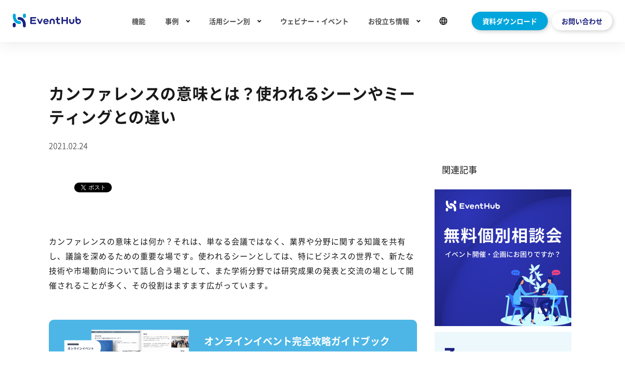

--- FILE ---
content_type: text/html; charset=UTF-8
request_url: https://eventhub.jp/blog/conference_meaning/
body_size: 10997
content:


<!DOCTYPE html>
<html lang="ja">
<head prefix="og:http://ogp.me/ns#">
<!-- Google Tag Manager -->
<script>(function(w,d,s,l,i){w[l]=w[l]||[];w[l].push({'gtm.start':
new Date().getTime(),event:'gtm.js'});var f=d.getElementsByTagName(s)[0],
j=d.createElement(s),dl=l!='dataLayer'?'&l='+l:'';j.async=true;j.src=
'https://www.googletagmanager.com/gtm.js?id='+i+dl;f.parentNode.insertBefore(j,f);
})(window,document,'script','dataLayer','GTM-572Z9JQ');</script>
<script>(function(w,d,s,l,i){w[l]=w[l]||[];w[l].push({'gtm.start':
new Date().getTime(),event:'gtm.js'});var f=d.getElementsByTagName(s)[0],
j=d.createElement(s),dl=l!='dataLayer'?'&l='+l:'';j.async=true;j.src=
'https://www.googletagmanager.com/gtm.js?id='+i+dl;f.parentNode.insertBefore(j,f);
})(window,document,'script','dataLayer','GTM-W6SWXN5Z');</script>
<!-- End Google Tag Manager -->
<meta charset="UTF-8">
<meta name="viewport" content="width=device-width, initial-scale=1.0">
<meta name="msvalidate.01" content="3A67DF7A1DABCE4E46372ED665B4339E" />
<script src="https://cdn.jsdelivr.net/npm/viewport-extra@1.0.3/dist/viewport-extra.min.js"></script>
<script>
  var minWidth = 375;
  new ViewportExtra(minWidth);
</script>
<!-- Favicon -->
<link rel="apple-touch-icon" sizes="180x180" href="https://eventhub.jp/wp-content/themes/eventhub-jp/assets/img/favicons/apple-touch-icon-v2.png">
<link rel="icon" type="image/png" sizes="32x32" href="https://eventhub.jp/wp-content/themes/eventhub-jp/assets/img/favicons/favicon-32x32-v2.png">
<link rel="icon" type="image/png" sizes="16x16" href="https://eventhub.jp/wp-content/themes/eventhub-jp/assets/img/favicons/favicon-16x16-v2.png">
<link rel="manifest" href="https://eventhub.jp/wp-content/themes/eventhub-jp/assets/img/favicons/manifest.json">
<link rel="mask-icon" href="https://eventhub.jp/wp-content/themes/eventhub-jp/assets/img/favicons/safari-pinned-tab-v2.svg" color="#4494dd">
<meta name="theme-color" content="#ffffff">
<!-- CSS -->
<link rel="stylesheet" href="https://eventhub.jp/wp-content/themes/eventhub-jp/assets/css/style.css?t=1768801605">
<link rel="stylesheet" href="//cdn.jsdelivr.net/npm/slick-carousel@1.8.1/slick/slick.css"/>
<link rel="stylesheet" href="//cdn.jsdelivr.net/npm/slick-carousel@1.8.1/slick/slick-theme.css"/>
<script src="https://cdn.jsdelivr.net/npm/jquery@3.6.1/dist/jquery.min.js"></script>
<script src="https://cdn.jsdelivr.net/gh/cferdinandi/smooth-scroll@15/dist/smooth-scroll.polyfills.min.js"></script>
<script type="text/javascript" src="//cdn.jsdelivr.net/npm/slick-carousel@1.8.1/slick/slick.min.js"></script>
<script src="https://eventhub.jp/wp-content/themes/eventhub-jp/assets/js/function.js?t=1768801605"></script>
<title>カンファレンスの意味とは？使われるシーンやミーティングとの違い | EventHub｜シェアNo.1 イベントマーケティングプラットフォーム</title>
<link rel="alternate" hreflang="ja" href="https://eventhub.jp/blog/conference_meaning/" />
<link rel="alternate" hreflang="x-default" href="https://eventhub.jp/blog/conference_meaning/" />

		<!-- All in One SEO 4.6.3 - aioseo.com -->
		<meta name="description" content="カンファレンスの意味とは何か？それは、単なる会議ではなく、業界や分野に関する知識を共有し、議論を深めるための重" />
		<meta name="robots" content="max-image-preview:large" />
		<link rel="canonical" href="https://eventhub.jp/blog/conference_meaning/" />
		<meta name="generator" content="All in One SEO (AIOSEO) 4.6.3" />
		<meta property="og:locale" content="ja_JP" />
		<meta property="og:site_name" content="EventHub" />
		<meta property="og:type" content="article" />
		<meta property="og:title" content="カンファレンスの意味とは？使われるシーンやミーティングとの違い | EventHub｜シェアNo.1 イベントマーケティングプラットフォーム" />
		<meta property="og:description" content="カンファレンスの意味とは何か？それは、単なる会議ではなく、業界や分野に関する知識を共有し、議論を深めるための重" />
		<meta property="og:url" content="https://eventhub.jp/blog/conference_meaning/" />
		<meta property="og:image" content="https://eventhub.jp/wp-content/uploads/2021/02/09-00.jpg" />
		<meta property="og:image:secure_url" content="https://eventhub.jp/wp-content/uploads/2021/02/09-00.jpg" />
		<meta property="og:image:width" content="1200" />
		<meta property="og:image:height" content="628" />
		<meta property="article:published_time" content="2021-02-24T04:15:45+00:00" />
		<meta property="article:modified_time" content="2025-03-13T04:21:50+00:00" />
		<meta name="twitter:card" content="summary_large_image" />
		<meta name="twitter:title" content="カンファレンスの意味とは？使われるシーンやミーティングとの違い | EventHub｜シェアNo.1 イベントマーケティングプラットフォーム" />
		<meta name="twitter:description" content="カンファレンスの意味とは何か？それは、単なる会議ではなく、業界や分野に関する知識を共有し、議論を深めるための重" />
		<meta name="twitter:image" content="https://eventhub.jp/wp-content/uploads/2021/02/09-00.jpg" />
		<meta name="google" content="nositelinkssearchbox" />
		<script type="application/ld+json" class="aioseo-schema">
			{"@context":"https:\/\/schema.org","@graph":[{"@type":"BreadcrumbList","@id":"https:\/\/eventhub.jp\/blog\/conference_meaning\/#breadcrumblist","itemListElement":[{"@type":"ListItem","@id":"https:\/\/eventhub.jp\/#listItem","position":1,"name":"\u5bb6","item":"https:\/\/eventhub.jp\/","nextItem":"https:\/\/eventhub.jp\/blog\/conference_meaning\/#listItem"},{"@type":"ListItem","@id":"https:\/\/eventhub.jp\/blog\/conference_meaning\/#listItem","position":2,"name":"\u30ab\u30f3\u30d5\u30a1\u30ec\u30f3\u30b9\u306e\u610f\u5473\u3068\u306f\uff1f\u4f7f\u308f\u308c\u308b\u30b7\u30fc\u30f3\u3084\u30df\u30fc\u30c6\u30a3\u30f3\u30b0\u3068\u306e\u9055\u3044","previousItem":"https:\/\/eventhub.jp\/#listItem"}]},{"@type":"Organization","@id":"https:\/\/eventhub.jp\/#organization","name":"EventHub\uff5c\u30b7\u30a7\u30a2No.1 \u30a4\u30d9\u30f3\u30c8\u30de\u30fc\u30b1\u30c6\u30a3\u30f3\u30b0\u30d7\u30e9\u30c3\u30c8\u30d5\u30a9\u30fc\u30e0","url":"https:\/\/eventhub.jp\/"},{"@type":"WebPage","@id":"https:\/\/eventhub.jp\/blog\/conference_meaning\/#webpage","url":"https:\/\/eventhub.jp\/blog\/conference_meaning\/","name":"\u30ab\u30f3\u30d5\u30a1\u30ec\u30f3\u30b9\u306e\u610f\u5473\u3068\u306f\uff1f\u4f7f\u308f\u308c\u308b\u30b7\u30fc\u30f3\u3084\u30df\u30fc\u30c6\u30a3\u30f3\u30b0\u3068\u306e\u9055\u3044 | EventHub\uff5c\u30b7\u30a7\u30a2No.1 \u30a4\u30d9\u30f3\u30c8\u30de\u30fc\u30b1\u30c6\u30a3\u30f3\u30b0\u30d7\u30e9\u30c3\u30c8\u30d5\u30a9\u30fc\u30e0","description":"\u30ab\u30f3\u30d5\u30a1\u30ec\u30f3\u30b9\u306e\u610f\u5473\u3068\u306f\u4f55\u304b\uff1f\u305d\u308c\u306f\u3001\u5358\u306a\u308b\u4f1a\u8b70\u3067\u306f\u306a\u304f\u3001\u696d\u754c\u3084\u5206\u91ce\u306b\u95a2\u3059\u308b\u77e5\u8b58\u3092\u5171\u6709\u3057\u3001\u8b70\u8ad6\u3092\u6df1\u3081\u308b\u305f\u3081\u306e\u91cd","inLanguage":"ja","isPartOf":{"@id":"https:\/\/eventhub.jp\/#website"},"breadcrumb":{"@id":"https:\/\/eventhub.jp\/blog\/conference_meaning\/#breadcrumblist"},"image":{"@type":"ImageObject","url":"https:\/\/eventhub.jp\/wp-content\/uploads\/2021\/02\/09-00.jpg","@id":"https:\/\/eventhub.jp\/blog\/conference_meaning\/#mainImage","width":1200,"height":628},"primaryImageOfPage":{"@id":"https:\/\/eventhub.jp\/blog\/conference_meaning\/#mainImage"},"datePublished":"2021-02-24T13:15:45+09:00","dateModified":"2025-03-13T13:21:50+09:00"},{"@type":"WebSite","@id":"https:\/\/eventhub.jp\/#website","url":"https:\/\/eventhub.jp\/","name":"\u30a4\u30d9\u30f3\u30c8\u30de\u30fc\u30b1\u30c6\u30a3\u30f3\u30b0\u30d7\u30e9\u30c3\u30c8\u30d5\u30a9\u30fc\u30e0 EventHub","description":"EventHub\u306f\u3001\u30a6\u30a7\u30d3\u30ca\u30fc\u3084\u5927\u578b\u30ab\u30f3\u30d5\u30a1\u30ec\u30f3\u30b9\u3001\u30aa\u30d5\u30e9\u30a4\u30f3\u4ea4\u6d41\u4f1a\u3001\u51fa\u5c55\u306a\u3069\u3001\u3042\u3089\u3086\u308b\u30a4\u30d9\u30f3\u30c8\u3092\u52b9\u7387\u5316\u3059\u308b\u30a4\u30d9\u30f3\u30c8\u30de\u30fc\u30b1\u30c6\u30a3\u30f3\u30b0\u30d7\u30e9\u30c3\u30c8\u30d5\u30a9\u30fc\u30e0\u3067\u3059\u3002\u30a4\u30d9\u30f3\u30c8\u306b\u304a\u3051\u308b\u884c\u52d5\u30fb\u8996\u8074\u30ed\u30b0\u3092\u53d6\u5f97\u3067\u304d\u3001\u58f2\u4e0a\u306b\u7e4b\u304c\u308b\u30ea\u30fc\u30c9\u30fb\u5546\u8ac7\u306e\u7372\u5f97\u306b\u8ca2\u732e\u3057\u307e\u3059\u3002","inLanguage":"ja","publisher":{"@id":"https:\/\/eventhub.jp\/#organization"}}]}
		</script>
		<!-- All in One SEO -->

<link rel='dns-prefetch' href='//use.fontawesome.com' />
		<!-- This site uses the Google Analytics by MonsterInsights plugin v8.25.0 - Using Analytics tracking - https://www.monsterinsights.com/ -->
		<!-- Note: MonsterInsights is not currently configured on this site. The site owner needs to authenticate with Google Analytics in the MonsterInsights settings panel. -->
					<!-- No tracking code set -->
				<!-- / Google Analytics by MonsterInsights -->
		<style id='wp-img-auto-sizes-contain-inline-css' type='text/css'>
img:is([sizes=auto i],[sizes^="auto," i]){contain-intrinsic-size:3000px 1500px}
/*# sourceURL=wp-img-auto-sizes-contain-inline-css */
</style>
<style id='classic-theme-styles-inline-css' type='text/css'>
/*! This file is auto-generated */
.wp-block-button__link{color:#fff;background-color:#32373c;border-radius:9999px;box-shadow:none;text-decoration:none;padding:calc(.667em + 2px) calc(1.333em + 2px);font-size:1.125em}.wp-block-file__button{background:#32373c;color:#fff;text-decoration:none}
/*# sourceURL=/wp-includes/css/classic-themes.min.css */
</style>
<style id='font-awesome-svg-styles-default-inline-css' type='text/css'>
.svg-inline--fa {
  display: inline-block;
  height: 1em;
  overflow: visible;
  vertical-align: -.125em;
}
/*# sourceURL=font-awesome-svg-styles-default-inline-css */
</style>
<link rel='stylesheet' id='font-awesome-svg-styles-css' href='https://eventhub.jp/wp-content/uploads/font-awesome/v5.15.3/css/svg-with-js.css' type='text/css' media='all' />
<style id='font-awesome-svg-styles-inline-css' type='text/css'>
   .wp-block-font-awesome-icon svg::before,
   .wp-rich-text-font-awesome-icon svg::before {content: unset;}
/*# sourceURL=font-awesome-svg-styles-inline-css */
</style>
<link rel='stylesheet' id='wpml-legacy-horizontal-list-0-css' href='https://eventhub.jp/wp-content/plugins/sitepress-multilingual-cms/templates/language-switchers/legacy-list-horizontal/style.min.css?ver=1' type='text/css' media='all' />
<link rel='stylesheet' id='font-awesome-official-css' href='https://use.fontawesome.com/releases/v5.15.3/css/all.css' type='text/css' media='all' integrity="sha384-SZXxX4whJ79/gErwcOYf+zWLeJdY/qpuqC4cAa9rOGUstPomtqpuNWT9wdPEn2fk" crossorigin="anonymous" />
<link rel='stylesheet' id='font-awesome-official-v4shim-css' href='https://use.fontawesome.com/releases/v5.15.3/css/v4-shims.css' type='text/css' media='all' integrity="sha384-C2B+KlPW+WkR0Ld9loR1x3cXp7asA0iGVodhCoJ4hwrWm/d9qKS59BGisq+2Y0/D" crossorigin="anonymous" />
<style id='font-awesome-official-v4shim-inline-css' type='text/css'>
@font-face {
font-family: "FontAwesome";
font-display: block;
src: url("https://use.fontawesome.com/releases/v5.15.3/webfonts/fa-brands-400.eot"),
		url("https://use.fontawesome.com/releases/v5.15.3/webfonts/fa-brands-400.eot?#iefix") format("embedded-opentype"),
		url("https://use.fontawesome.com/releases/v5.15.3/webfonts/fa-brands-400.woff2") format("woff2"),
		url("https://use.fontawesome.com/releases/v5.15.3/webfonts/fa-brands-400.woff") format("woff"),
		url("https://use.fontawesome.com/releases/v5.15.3/webfonts/fa-brands-400.ttf") format("truetype"),
		url("https://use.fontawesome.com/releases/v5.15.3/webfonts/fa-brands-400.svg#fontawesome") format("svg");
}

@font-face {
font-family: "FontAwesome";
font-display: block;
src: url("https://use.fontawesome.com/releases/v5.15.3/webfonts/fa-solid-900.eot"),
		url("https://use.fontawesome.com/releases/v5.15.3/webfonts/fa-solid-900.eot?#iefix") format("embedded-opentype"),
		url("https://use.fontawesome.com/releases/v5.15.3/webfonts/fa-solid-900.woff2") format("woff2"),
		url("https://use.fontawesome.com/releases/v5.15.3/webfonts/fa-solid-900.woff") format("woff"),
		url("https://use.fontawesome.com/releases/v5.15.3/webfonts/fa-solid-900.ttf") format("truetype"),
		url("https://use.fontawesome.com/releases/v5.15.3/webfonts/fa-solid-900.svg#fontawesome") format("svg");
}

@font-face {
font-family: "FontAwesome";
font-display: block;
src: url("https://use.fontawesome.com/releases/v5.15.3/webfonts/fa-regular-400.eot"),
		url("https://use.fontawesome.com/releases/v5.15.3/webfonts/fa-regular-400.eot?#iefix") format("embedded-opentype"),
		url("https://use.fontawesome.com/releases/v5.15.3/webfonts/fa-regular-400.woff2") format("woff2"),
		url("https://use.fontawesome.com/releases/v5.15.3/webfonts/fa-regular-400.woff") format("woff"),
		url("https://use.fontawesome.com/releases/v5.15.3/webfonts/fa-regular-400.ttf") format("truetype"),
		url("https://use.fontawesome.com/releases/v5.15.3/webfonts/fa-regular-400.svg#fontawesome") format("svg");
unicode-range: U+F004-F005,U+F007,U+F017,U+F022,U+F024,U+F02E,U+F03E,U+F044,U+F057-F059,U+F06E,U+F070,U+F075,U+F07B-F07C,U+F080,U+F086,U+F089,U+F094,U+F09D,U+F0A0,U+F0A4-F0A7,U+F0C5,U+F0C7-F0C8,U+F0E0,U+F0EB,U+F0F3,U+F0F8,U+F0FE,U+F111,U+F118-F11A,U+F11C,U+F133,U+F144,U+F146,U+F14A,U+F14D-F14E,U+F150-F152,U+F15B-F15C,U+F164-F165,U+F185-F186,U+F191-F192,U+F1AD,U+F1C1-F1C9,U+F1CD,U+F1D8,U+F1E3,U+F1EA,U+F1F6,U+F1F9,U+F20A,U+F247-F249,U+F24D,U+F254-F25B,U+F25D,U+F267,U+F271-F274,U+F279,U+F28B,U+F28D,U+F2B5-F2B6,U+F2B9,U+F2BB,U+F2BD,U+F2C1-F2C2,U+F2D0,U+F2D2,U+F2DC,U+F2ED,U+F328,U+F358-F35B,U+F3A5,U+F3D1,U+F410,U+F4AD;
}
/*# sourceURL=font-awesome-official-v4shim-inline-css */
</style>
<script type="text/javascript" id="wpml-cookie-js-extra">
/* <![CDATA[ */
var wpml_cookies = {"wp-wpml_current_language":{"value":"ja","expires":1,"path":"/"}};
var wpml_cookies = {"wp-wpml_current_language":{"value":"ja","expires":1,"path":"/"}};
//# sourceURL=wpml-cookie-js-extra
/* ]]> */
</script>
<script type="text/javascript" src="https://eventhub.jp/wp-content/plugins/sitepress-multilingual-cms/res/js/cookies/language-cookie.js?ver=472900" id="wpml-cookie-js" defer="defer" data-wp-strategy="defer"></script>
<script type="text/javascript" id="wpml-xdomain-data-js-extra">
/* <![CDATA[ */
var wpml_xdomain_data = {"css_selector":"wpml-ls-item","ajax_url":"https://eventhub.jp/wp-admin/admin-ajax.php","current_lang":"ja","_nonce":"b3ae747950"};
//# sourceURL=wpml-xdomain-data-js-extra
/* ]]> */
</script>
<script type="text/javascript" src="https://eventhub.jp/wp-content/plugins/sitepress-multilingual-cms/res/js/xdomain-data.js?ver=472900" id="wpml-xdomain-data-js" defer="defer" data-wp-strategy="defer"></script>
<meta name="generator" content="WPML ver:4.7.2 stt:1,28;" />
<link rel="icon" href="https://eventhub.jp/wp-content/uploads/2025/11/cropped-logo_squaare_navy-1-32x32.png" sizes="32x32" />
<link rel="icon" href="https://eventhub.jp/wp-content/uploads/2025/11/cropped-logo_squaare_navy-1-192x192.png" sizes="192x192" />
<link rel="apple-touch-icon" href="https://eventhub.jp/wp-content/uploads/2025/11/cropped-logo_squaare_navy-1-180x180.png" />
<meta name="msapplication-TileImage" content="https://eventhub.jp/wp-content/uploads/2025/11/cropped-logo_squaare_navy-1-270x270.png" />
<style id='global-styles-inline-css' type='text/css'>
:root{--wp--preset--aspect-ratio--square: 1;--wp--preset--aspect-ratio--4-3: 4/3;--wp--preset--aspect-ratio--3-4: 3/4;--wp--preset--aspect-ratio--3-2: 3/2;--wp--preset--aspect-ratio--2-3: 2/3;--wp--preset--aspect-ratio--16-9: 16/9;--wp--preset--aspect-ratio--9-16: 9/16;--wp--preset--color--black: #000000;--wp--preset--color--cyan-bluish-gray: #abb8c3;--wp--preset--color--white: #ffffff;--wp--preset--color--pale-pink: #f78da7;--wp--preset--color--vivid-red: #cf2e2e;--wp--preset--color--luminous-vivid-orange: #ff6900;--wp--preset--color--luminous-vivid-amber: #fcb900;--wp--preset--color--light-green-cyan: #7bdcb5;--wp--preset--color--vivid-green-cyan: #00d084;--wp--preset--color--pale-cyan-blue: #8ed1fc;--wp--preset--color--vivid-cyan-blue: #0693e3;--wp--preset--color--vivid-purple: #9b51e0;--wp--preset--gradient--vivid-cyan-blue-to-vivid-purple: linear-gradient(135deg,rgb(6,147,227) 0%,rgb(155,81,224) 100%);--wp--preset--gradient--light-green-cyan-to-vivid-green-cyan: linear-gradient(135deg,rgb(122,220,180) 0%,rgb(0,208,130) 100%);--wp--preset--gradient--luminous-vivid-amber-to-luminous-vivid-orange: linear-gradient(135deg,rgb(252,185,0) 0%,rgb(255,105,0) 100%);--wp--preset--gradient--luminous-vivid-orange-to-vivid-red: linear-gradient(135deg,rgb(255,105,0) 0%,rgb(207,46,46) 100%);--wp--preset--gradient--very-light-gray-to-cyan-bluish-gray: linear-gradient(135deg,rgb(238,238,238) 0%,rgb(169,184,195) 100%);--wp--preset--gradient--cool-to-warm-spectrum: linear-gradient(135deg,rgb(74,234,220) 0%,rgb(151,120,209) 20%,rgb(207,42,186) 40%,rgb(238,44,130) 60%,rgb(251,105,98) 80%,rgb(254,248,76) 100%);--wp--preset--gradient--blush-light-purple: linear-gradient(135deg,rgb(255,206,236) 0%,rgb(152,150,240) 100%);--wp--preset--gradient--blush-bordeaux: linear-gradient(135deg,rgb(254,205,165) 0%,rgb(254,45,45) 50%,rgb(107,0,62) 100%);--wp--preset--gradient--luminous-dusk: linear-gradient(135deg,rgb(255,203,112) 0%,rgb(199,81,192) 50%,rgb(65,88,208) 100%);--wp--preset--gradient--pale-ocean: linear-gradient(135deg,rgb(255,245,203) 0%,rgb(182,227,212) 50%,rgb(51,167,181) 100%);--wp--preset--gradient--electric-grass: linear-gradient(135deg,rgb(202,248,128) 0%,rgb(113,206,126) 100%);--wp--preset--gradient--midnight: linear-gradient(135deg,rgb(2,3,129) 0%,rgb(40,116,252) 100%);--wp--preset--font-size--small: 13px;--wp--preset--font-size--medium: 20px;--wp--preset--font-size--large: 36px;--wp--preset--font-size--x-large: 42px;--wp--preset--spacing--20: 0.44rem;--wp--preset--spacing--30: 0.67rem;--wp--preset--spacing--40: 1rem;--wp--preset--spacing--50: 1.5rem;--wp--preset--spacing--60: 2.25rem;--wp--preset--spacing--70: 3.38rem;--wp--preset--spacing--80: 5.06rem;--wp--preset--shadow--natural: 6px 6px 9px rgba(0, 0, 0, 0.2);--wp--preset--shadow--deep: 12px 12px 50px rgba(0, 0, 0, 0.4);--wp--preset--shadow--sharp: 6px 6px 0px rgba(0, 0, 0, 0.2);--wp--preset--shadow--outlined: 6px 6px 0px -3px rgb(255, 255, 255), 6px 6px rgb(0, 0, 0);--wp--preset--shadow--crisp: 6px 6px 0px rgb(0, 0, 0);}:where(.is-layout-flex){gap: 0.5em;}:where(.is-layout-grid){gap: 0.5em;}body .is-layout-flex{display: flex;}.is-layout-flex{flex-wrap: wrap;align-items: center;}.is-layout-flex > :is(*, div){margin: 0;}body .is-layout-grid{display: grid;}.is-layout-grid > :is(*, div){margin: 0;}:where(.wp-block-columns.is-layout-flex){gap: 2em;}:where(.wp-block-columns.is-layout-grid){gap: 2em;}:where(.wp-block-post-template.is-layout-flex){gap: 1.25em;}:where(.wp-block-post-template.is-layout-grid){gap: 1.25em;}.has-black-color{color: var(--wp--preset--color--black) !important;}.has-cyan-bluish-gray-color{color: var(--wp--preset--color--cyan-bluish-gray) !important;}.has-white-color{color: var(--wp--preset--color--white) !important;}.has-pale-pink-color{color: var(--wp--preset--color--pale-pink) !important;}.has-vivid-red-color{color: var(--wp--preset--color--vivid-red) !important;}.has-luminous-vivid-orange-color{color: var(--wp--preset--color--luminous-vivid-orange) !important;}.has-luminous-vivid-amber-color{color: var(--wp--preset--color--luminous-vivid-amber) !important;}.has-light-green-cyan-color{color: var(--wp--preset--color--light-green-cyan) !important;}.has-vivid-green-cyan-color{color: var(--wp--preset--color--vivid-green-cyan) !important;}.has-pale-cyan-blue-color{color: var(--wp--preset--color--pale-cyan-blue) !important;}.has-vivid-cyan-blue-color{color: var(--wp--preset--color--vivid-cyan-blue) !important;}.has-vivid-purple-color{color: var(--wp--preset--color--vivid-purple) !important;}.has-black-background-color{background-color: var(--wp--preset--color--black) !important;}.has-cyan-bluish-gray-background-color{background-color: var(--wp--preset--color--cyan-bluish-gray) !important;}.has-white-background-color{background-color: var(--wp--preset--color--white) !important;}.has-pale-pink-background-color{background-color: var(--wp--preset--color--pale-pink) !important;}.has-vivid-red-background-color{background-color: var(--wp--preset--color--vivid-red) !important;}.has-luminous-vivid-orange-background-color{background-color: var(--wp--preset--color--luminous-vivid-orange) !important;}.has-luminous-vivid-amber-background-color{background-color: var(--wp--preset--color--luminous-vivid-amber) !important;}.has-light-green-cyan-background-color{background-color: var(--wp--preset--color--light-green-cyan) !important;}.has-vivid-green-cyan-background-color{background-color: var(--wp--preset--color--vivid-green-cyan) !important;}.has-pale-cyan-blue-background-color{background-color: var(--wp--preset--color--pale-cyan-blue) !important;}.has-vivid-cyan-blue-background-color{background-color: var(--wp--preset--color--vivid-cyan-blue) !important;}.has-vivid-purple-background-color{background-color: var(--wp--preset--color--vivid-purple) !important;}.has-black-border-color{border-color: var(--wp--preset--color--black) !important;}.has-cyan-bluish-gray-border-color{border-color: var(--wp--preset--color--cyan-bluish-gray) !important;}.has-white-border-color{border-color: var(--wp--preset--color--white) !important;}.has-pale-pink-border-color{border-color: var(--wp--preset--color--pale-pink) !important;}.has-vivid-red-border-color{border-color: var(--wp--preset--color--vivid-red) !important;}.has-luminous-vivid-orange-border-color{border-color: var(--wp--preset--color--luminous-vivid-orange) !important;}.has-luminous-vivid-amber-border-color{border-color: var(--wp--preset--color--luminous-vivid-amber) !important;}.has-light-green-cyan-border-color{border-color: var(--wp--preset--color--light-green-cyan) !important;}.has-vivid-green-cyan-border-color{border-color: var(--wp--preset--color--vivid-green-cyan) !important;}.has-pale-cyan-blue-border-color{border-color: var(--wp--preset--color--pale-cyan-blue) !important;}.has-vivid-cyan-blue-border-color{border-color: var(--wp--preset--color--vivid-cyan-blue) !important;}.has-vivid-purple-border-color{border-color: var(--wp--preset--color--vivid-purple) !important;}.has-vivid-cyan-blue-to-vivid-purple-gradient-background{background: var(--wp--preset--gradient--vivid-cyan-blue-to-vivid-purple) !important;}.has-light-green-cyan-to-vivid-green-cyan-gradient-background{background: var(--wp--preset--gradient--light-green-cyan-to-vivid-green-cyan) !important;}.has-luminous-vivid-amber-to-luminous-vivid-orange-gradient-background{background: var(--wp--preset--gradient--luminous-vivid-amber-to-luminous-vivid-orange) !important;}.has-luminous-vivid-orange-to-vivid-red-gradient-background{background: var(--wp--preset--gradient--luminous-vivid-orange-to-vivid-red) !important;}.has-very-light-gray-to-cyan-bluish-gray-gradient-background{background: var(--wp--preset--gradient--very-light-gray-to-cyan-bluish-gray) !important;}.has-cool-to-warm-spectrum-gradient-background{background: var(--wp--preset--gradient--cool-to-warm-spectrum) !important;}.has-blush-light-purple-gradient-background{background: var(--wp--preset--gradient--blush-light-purple) !important;}.has-blush-bordeaux-gradient-background{background: var(--wp--preset--gradient--blush-bordeaux) !important;}.has-luminous-dusk-gradient-background{background: var(--wp--preset--gradient--luminous-dusk) !important;}.has-pale-ocean-gradient-background{background: var(--wp--preset--gradient--pale-ocean) !important;}.has-electric-grass-gradient-background{background: var(--wp--preset--gradient--electric-grass) !important;}.has-midnight-gradient-background{background: var(--wp--preset--gradient--midnight) !important;}.has-small-font-size{font-size: var(--wp--preset--font-size--small) !important;}.has-medium-font-size{font-size: var(--wp--preset--font-size--medium) !important;}.has-large-font-size{font-size: var(--wp--preset--font-size--large) !important;}.has-x-large-font-size{font-size: var(--wp--preset--font-size--x-large) !important;}
/*# sourceURL=global-styles-inline-css */
</style>
</head>
<body class="page-lang-jp">
  <!-- Google Tag Manager (noscript) -->
      <noscript><iframe src="https://www.googletagmanager.com/ns.html?id=GTM-572Z9JQ" height="0" width="0" style="display:none;visibility:hidden"></iframe></noscript>
    <noscript><iframe src="https://www.googletagmanager.com/ns.html?id=GTM-W6SWXN5Z" height="0" width="0" style="display:none;visibility:hidden"></iframe></noscript>
      <!-- End Google Tag Manager (noscript) -->
  <div class="wrapper">

      <header class="header ">
      <div class='header-inner'>
        <a href="https://eventhub.jp/" class="header-logo" alt="EventHubヘッダーロゴ"></a>
                <ul class="header-nav is-pc-and-tab">
          <li><a class="header-nav-link" href="https://eventhub.jp/function/">機能</a></li>
          <li class="menu-single">
            <a href="#" class="init-bottom">事例</a>
            <ul class="menu-second-level">
              <li class="menu-second-level_non-flex-area"><a href="https://eventhub.jp/casestudy/">導入事例インタビュー</a></li>
              <li class="menu-second-level_non-flex-area"><a href="https://eventhub.jp/event-casestudy/">EventHub利用イベント事例</a></li>
            </ul>
          </li>

          <li class="menu-single">
            <a href="#" class="init-bottom">活用シーン別</a>
              <ul class="menu-second-level menu-second-level-flex">
                <div class="menu-second-level-area">
                  <li><a href="https://eventhub.jp/event-marketing/">イベントマーケとは？</a></li>
                </div>
                <div class="menu-second-level-area">
                  <li class="menu-webinar"><a href="https://eventhub.jp/exercise-webinar/">ウェビナー・セミナー<br>(EventHub for Webinar)</a></li>
                  <li><a href="https://eventhub.jp/exercise-conference/">カンファレンス</a></li>
                  <li><a href="https://eventhub.jp/exercise-exhibition/">展示会</a></li>
                  <li class="menu-webinar"><a href="https://eventhub.jp/exercise-lead-scan/">展示会出展<br>(EventHub Lead Scan)</a></li>
                  <li><a href="https://eventhub.jp/exercise-user-groups-meetups/">ユーザー交流会</a></li>
                  <li><a href="https://eventhub.jp/exercise-offline-events/">オフラインイベント</a></li>
                  <li><a href="https://eventhub.jp/exercise-hybrid-events/">ハイブリッドイベント</a></li>
                  <li><a href="https://eventhub.jp/exercise-in-person-events/">その他</a></li>
                </div>
              </ul>
          </li>
          <li><a href="https://eventhub.jp/events/" class="header-nav-link">ウェビナー・イベント</a></li>
          <li class="menu-single">
            <a href="#" class="init-bottom">お役立ち情報</a>
            <ul class="menu-second-level">
              <li class="menu-second-level_non-flex-area"><a href="https://eventhub.jp/resources/">お役立ち資料</a></li>
              <li class="menu-second-level_non-flex-area"><a href="https://eventhub.jp/blog/">お役立ち記事</a></li>
            </ul>
          </li>

          <!--------------------------------------->
          <!-- Header Menu Language Switcher ------>
          <!--------------------------------------->          
          <li class="menu-single" style="margin-right: 0px">
            <a href="#" class="header-lang-switcher-icon">
              <img class="header-lang-switcher-icon-img" src="https://eventhub.jp/wp-content/themes/eventhub-jp/assets/img/header_lang_switcher_icon.svg" alt="言語スイッチャー" width="16px" height="16px" />
              <img class="header-lang-switcher-icon-img-outlined" src="https://eventhub.jp/wp-content/themes/eventhub-jp/assets/img/header_lang_switcher_icon_outlined.svg" alt="言語スイッチャー（アウトライン）" width="16px" height="16px" />
            </a>
            <ul class="menu-second-level menu-second-level_lang-switcher">
                            <div class="header-topmenuy-lang-switcher">
<div class="wpml-ls-statics-shortcode_actions wpml-ls wpml-ls-legacy-list-horizontal">
	<ul><li class="wpml-ls-slot-shortcode_actions wpml-ls-item wpml-ls-item-en wpml-ls-first-item wpml-ls-item-legacy-list-horizontal">
				<a href="https://eventhub.so/" class="wpml-ls-link">
                    <span class="wpml-ls-native" lang="en">English</span></a>
			</li><li class="wpml-ls-slot-shortcode_actions wpml-ls-item wpml-ls-item-ja wpml-ls-current-language wpml-ls-last-item wpml-ls-item-legacy-list-horizontal">
				<a href="https://eventhub.jp/blog/conference_meaning/" class="wpml-ls-link">
                    <span class="wpml-ls-native">日本語</span></a>
			</li></ul>
</div>
</div>
            </ul>
          </li>

          <li><a href="https://eventhub.jp/resources/about/" class="header-nav-download btn btn-small">資料ダウンロード</a></li>
          <li><a href="https://eventhub.jp/contact/?utm_source=blog&utm_medium=header&utm_campaign=conference_meaning" class="header-nav-contact btn btn-small btn-outlined-white-ellipse">お問い合わせ</a></li>
        </ul>
        <div class="header-menu is-only-sp" onClick="toggleMenu()">
          <a class="header-menu-icon no-link" href="#" alt="SPヘッダーメニューアイコン">
            <span></span>
            <span></span>
            <span></span>
          </a>
        </div>
        <div class="header-menu-box">
          <div class="header-menu-inner">
            <ul class="header-menu-list">
              <li class="header-menu-item">
                <a class="header-menu-link" href="https://eventhub.jp/event-marketing/">イベントマーケとは？</a>
              </li>
              <li class="header-menu-item">
                <a class="header-menu-link" href="https://eventhub.jp/exercise-webinar/">ウェビナー・セミナー<br>(EventHub for Webinar)</a>
              </li>
              <li class="header-menu-item">
                <a class="header-menu-link" href="https://eventhub.jp/exercise-conference/">カンファレンス</a>
              </li>
              <li class="header-menu-item">
                <a class="header-menu-link" href="https://eventhub.jp/exercise-exhibition/">展示会</a>
              </li>
              <li class="header-menu-item">
                <a class="header-menu-link" href="https://eventhub.jp/exercise-lead-scan/">展示会出展<br>(EventHub Lead Scan)</a>
              </li>
              <li class="header-menu-item">
                <a class="header-menu-link" href="https://eventhub.jp/exercise-user-groups-meetups/">ユーザー交流会</a>
              </li>
              <li class="header-menu-item">
                <a class="header-menu-link" href="https://eventhub.jp/exercise-offline-events/">オフラインイベント</a>
              </li>
              <li class="header-menu-item">
                <a class="header-menu-link" href="https://eventhub.jp/exercise-hybrid-events/">ハイブリッドイベント</a>
              </li>
              <li class="header-menu-item">
                <a class="header-menu-link" href="https://eventhub.jp/exercise-in-person-events/">その他</a>
              </li>
              <li class="header-menu-item">
                <a class="header-menu-link" href="https://eventhub.jp/casestudy/">導入事例インタビュー</a>
              </li>
              <li class="header-menu-item">
                <a class="header-menu-link" href="https://eventhub.jp/event-casestudy/">EventHub利用イベント事例</a>
              </li>
              <li class="header-menu-item">
                <a class="header-menu-link" href="https://eventhub.jp/function/">機能</a>
              </li>
              <li class="header-menu-item">
                <a class="header-menu-link" href="https://eventhub.jp/news/">お知らせ</a>
              </li>
              <li class="header-menu-item">
                <a class="header-menu-link" href="https://eventhub.jp/customer-support/">カスタマーサポート</a>
              </li>
              <li class="header-menu-item">
                <a class="header-menu-link" href="https://eventhub.jp/events/">ウェビナー・イベント</a>
              </li>
              <li class="header-menu-item">
                <a class="header-menu-link" href="https://eventhub.jp/resources/">お役立ち資料</a>
              </li>
              <li class="header-menu-item">
                <a class="header-menu-link" href="https://eventhub.jp/blog/">お役立ち記事</a>
              </li>

              <!--------------------------------------->
              <!-- Header SP-Menu Language Switcher --->
              <!--------------------------------------->
              <li class="header-menu-item">
                <ul class="header-spmenu-lang-layout">
                  <li><i class="fas fa-globe header-spmenu-lang-switcher-icon"></i><span>Language: </span></li>
                                    <li class="header-spmenu-lang-switcher">
                    <div>
<div class="wpml-ls-statics-shortcode_actions wpml-ls wpml-ls-legacy-list-horizontal">
	<ul><li class="wpml-ls-slot-shortcode_actions wpml-ls-item wpml-ls-item-en wpml-ls-first-item wpml-ls-item-legacy-list-horizontal">
				<a href="https://eventhub.so/" class="wpml-ls-link">
                    <span class="wpml-ls-native" lang="en">English</span></a>
			</li><li class="wpml-ls-slot-shortcode_actions wpml-ls-item wpml-ls-item-ja wpml-ls-current-language wpml-ls-last-item wpml-ls-item-legacy-list-horizontal">
				<a href="https://eventhub.jp/blog/conference_meaning/" class="wpml-ls-link">
                    <span class="wpml-ls-native">日本語</span></a>
			</li></ul>
</div>
 </div>
                  </li>  
                </ul>    
              </li>


            </ul>
            <div class="header-menu-info">
              <a href="https://eventhub.jp/resources/about/" class="btn btn-normal btn-header-resources-about">資料ダウンロード</a>
            </div>
            <div class="header-menu-info">
              <a href="https://eventhub.jp/contact/?utm_source=blog&utm_medium=header&utm_campaign=conference_meaning" class="btn btn-normal btn-info btn-info-sp">お問い合わせ</a>
            </div>
          </div>
        </div>
            </div>
    </header>
    <div class="header-menu-mask" onClick="EventHub.toggleMenu()"></div>

  <script>(function(d, s, id) {
  var js, fjs = d.getElementsByTagName(s)[0];
  if (d.getElementById(id)) return;
  js = d.createElement(s); js.id = id;
  js.src = 'https://connect.facebook.net/ja_JP/sdk.js#xfbml=1&version=v3.1&appId=2208353212721146&autoLogAppEvents=1';
  fjs.parentNode.insertBefore(js, fjs);
}(document, 'script', 'facebook-jssdk'));</script>
<script async src="https://platform.twitter.com/widgets.js" charset="utf-8"></script>
<script type="text/javascript" src="https://b.st-hatena.com/js/bookmark_button.js" charset="utf-8" async="async"></script>
<article class="page page-single page-single-blog-top">
  <div class="single-inner single-blog-inner">
    <div class="single-content-header-area">
            <h1 class="single-title">カンファレンスの意味とは？使われるシーンやミーティングとの違い</h1>
      <div class="single-post-date">
        <time datetime="2021-02-24T13:15:45+09:00">2021.02.24</time>
      </div>
          </div>
    <div class="single-blog-inner-flex-area">
            <div class="single-blog-inner-main">
        <div class="single-content single-content-blog">
          
          
  <ul class="single-sns-list">
    <li class="single-sns-item"><div class="fb-like" data-href="https://eventhub.jp/blog/conference_meaning/" data-layout="button_count" data-action="like" data-size="small" data-show-faces="false" data-share="false"></div></li>
    <li class="single-sns-item"><a href="https://twitter.com/share" class="twitter-share-button" data-show-count="true" data-text="EventHub | 導入事例紹介： カンファレンスの意味とは？使われるシーンやミーティングとの違い" data-url="https://eventhub.jp/blog/conference_meaning/" data-lang="ja">Tweet</a></li>
    <li class="single-sns-item"><a href="http://b.hatena.ne.jp/entry/" class="hatena-bookmark-button" data-hatena-bookmark-layout="basic-label-counter" data-hatena-bookmark-lang="en" title="このエントリーをはてなブックマークに追加"><img src="https://b.st-hatena.com/images/entry-button/button-only@2x.png" alt="このエントリーをはてなブックマークに追加" width="20" height="20" style="border: none;" /></a></li>
  </ul>
          <div class="single-head-content">
            <p>カンファレンスの意味とは何か？それは、単なる会議ではなく、業界や分野に関する知識を共有し、議論を深めるための重要な場です。使われるシーンとしては、特にビジネスの世界で、新たな技術や市場動向について話し合う場として、また学術分野では研究成果の発表と交流の場として開催されることが多く、その役割はますます広がっています。</p>

		<!-- BLOG用CTA --><section class="blog-cta"><div class="blog-cta-inner"><div class="blog-cta-inner-left"><img decoding="async" class="blog-cta-img-pc" src="https://eventhub.jp/wp-content/themes/eventhub-jp/assets/img/components/blog_cta_online_event_pc.png"/><img decoding="async" class="blog-cta-img-tab" src="https://eventhub.jp/wp-content/themes/eventhub-jp/assets/img/components/blog_cta_online_event_tab.png"/></div><div class="blog-cta-inner-right"><div class="blog-cta-inner-right-header-area"><span class="blog-cta-inner-right-header">オンラインイベント完全攻略<br class="is-tab-and-sp">ガイドブック</span></div><ul class="blog-cta-inner-right-desc-area"><li class="blog-cta-inner-right-desc">オンラインイベントの特徴や開催方法を知りたい</p><li class="blog-cta-inner-right-desc">運営の工数を減らすために、効率よく進めるノウハウを知りたい</p><li class="blog-cta-inner-right-desc">ウェビナーツールの選定方法や比較ポイントを知りたい</p></ul><div class="blog-cta-inner-btn-area"><a href="https://eventhub.jp/resources/ebook1/?utm_source=blog&utm_medium=cta_header&utm_campaign=conference_meaning" class="btn btn-small blog-cta-inner-btn-area-inner">無料でダウンロード</a></div></div></div></section>
		<div class="outline">
		<span class="outline-title">目次</span>
		<ul class="outline-list outline-list-2"><li class="outline-item"><a class="outline-link" href="#outline-1">カンファレンスのメリットと成功のポイント</a></li><li class="outline-item"><a class="outline-link" href="#outline-2">カンファレンスとミーティングの違いは？使い分けのポイント</a></li><li class="outline-item"><a class="outline-link" href="#outline-3">ビジネスカンファレンスの活用方法とマーケティングへの応用</a></li><li class="outline-item"><a class="outline-link" href="#outline-4">まとめ：カンファレンスを最大限に活用するには</a></li></ul>
		</div><h2 id="outline-1"><span style="font-weight: 400;">カンファレンスのメリットと成功のポイント</span></h2>
<p>ビジネスカンファレンスでは、企業が自社の製品やサービスを紹介し、業界のトレンドを共有する機会として活用されます。特にBtoBの領域では、<strong>参加者同士のネットワーキングが新たなビジネスパートナーや顧客との出会いにつながる</strong>ことが多く、カンファレンス経由のリードは、他のチャネルと比較して<strong>商談化率が高い</strong>という特徴があります。</p>
<h2 id="outline-2"><span style="font-weight: 400;">カンファレンスとミーティングの違いは？使い分けのポイント</span></h2>
<p>カンファレンスとミーティングは似た言葉ですが、その用途には明確な違いがあります。一般的に、ミーティングは比較的小規模な集まりで、特定のチームや部署内での意思決定や情報共有が目的とされることが多いのに対し、カンファレンスはより規模が大きく、広範なトピックが扱われる点が特徴です。特に、業界全体に関わるようなテーマが議論される場合、カンファレンスの形式が適しています。</p>
<h3><span style="font-weight: 400;">カンファレンスとミーティングの比較表</span></h3>
<table border="1" cellpadding="8" cellspacing="0" style="border-collapse: collapse; width: 100%;">
<style>
    table td { padding: 10px; }
    table th { padding: 10px; }
</style>
<tr>
<th>項目</th>
<th>カンファレンス</th>
<th>ミーティング</th>
</tr>
<tr>
<td>目的</td>
<td>知識共有・ネットワーキング</td>
<td>意思決定・情報共有</td>
</tr>
<tr>
<td>規模</td>
<td>大規模（業界全体）</td>
<td>小規模（チーム内）</td>
</tr>
<tr>
<td>対象者</td>
<td>外部関係者中心</td>
<td>社内メンバー中心</td>
</tr>
<tr>
<td>主なメリット</td>
<td>リード獲得・商談機会の創出</td>
<td>チーム連携の強化・迅速な意思決定</td>
</tr>
</table>
<h2 id="outline-3"><span style="font-weight: 400;">ビジネスカンファレンスの活用方法とマーケティングへの応用</span></h2>
<p>カンファレンスを開催するメリットは多岐にわたります。まず、最新の知識や情報を得ることができる点が挙げられます。参加者は業界の最前線で活躍する専門家やリーダーから直接話を聞くことができ、今後の戦略やトレンドを把握するのに役立ちます。また、ネットワーキングの機会も大きな魅力です。<strong>新たなビジネスパートナーや見込み顧客との出会いが、商談化率の向上につながる</strong>ことも少なくありません。</p>
<h2 id="outline-4"><span style="font-weight: 400;">まとめ：カンファレンスを最大限に活用するには</span></h2>
<p>カンファレンスは、情報共有とネットワーキングを促進し、新たなビジネスや研究の可能性を広げる場でありながら、<strong>マーケティングの重要な手法</strong>としても大きな役割を担います。特にBtoBの領域では、<strong>リード獲得・ナーチャリング・商談化を効率化できる</strong>施策として、積極的に活用されるべきです。</p>
<p>運営は手作業でも可能ですが、EventHubのようなプラットフォームを活用することで、データ管理やフォローアップを効率化し、運営の手間を大幅に削減できます。より負担を減らして効果的に進めたい場合に最適です。</p>
          </div>
          <div class="single-sns-content">
            
  <ul class="single-sns-list">
    <li class="single-sns-item"><div class="fb-like" data-href="https://eventhub.jp/blog/conference_meaning/" data-layout="button_count" data-action="like" data-size="small" data-show-faces="false" data-share="false"></div></li>
    <li class="single-sns-item"><a href="https://twitter.com/share" class="twitter-share-button" data-show-count="true" data-text="EventHub | 導入事例紹介： カンファレンスの意味とは？使われるシーンやミーティングとの違い" data-url="https://eventhub.jp/blog/conference_meaning/" data-lang="ja">Tweet</a></li>
    <li class="single-sns-item"><a href="http://b.hatena.ne.jp/entry/" class="hatena-bookmark-button" data-hatena-bookmark-layout="basic-label-counter" data-hatena-bookmark-lang="en" title="このエントリーをはてなブックマークに追加"><img src="https://b.st-hatena.com/images/entry-button/button-only@2x.png" alt="このエントリーをはてなブックマークに追加" width="20" height="20" style="border: none;" /></a></li>
  </ul>
          </div>
        </div>

        <!-- お問い合わせ -->
        <!-- inquiry.php の拡張版 -->
<section class="inquiry-extended-content-area">
  <div class="inquiry-extended-content">
    <div class="inquiry-extended-inner">
      <div class="inquiry-extended-text-area">
        <h2 class="inquiry-extended-header">まずはEventHub概要資料をご覧ください。</h2>
        <div class="inquiry-extended-action">
          <a href="https://eventhub.jp/resources/about/?utm_source=blog&utm_medium=cta_footer&utm_campaign=conference_meaning" class="btn btn-small btn-outlined-white-ellipse btn-navy-blue">資料ダウンロード</a>
        </div>
        <a href="https://eventhub.jp/contact/?utm_source=blog&utm_medium=cta_link&utm_campaign=conference_meaning" class="inquiry-extended-link">>お問い合わせはこちら</a>
      </div>
      <div class="inquiry-extended-img-area">
        <img class="inquiry-extended-img" src="https://eventhub.jp/wp-content/themes/eventhub-jp/assets/img/inquiry_img.png" alt="問合せ画像" />
      </div>
    </div>
  </div>
</section>
      </div>
      
            <div class="single-blog-inner-side-area">
        <div class="single-blog-inner-side">
          <div class="single-blog-inner-side-inner">
            <div class="blog-side-relation-area">
              <div class="blog-side-relation-header-area">
                <span class="blog-side-relation-header">関連記事</span>
              </div>
              <div class="blog-side-relation-body-area">
                <ul class="blog-side-relation-list">
                                                    </ul>
              </div>
            </div>
          </div>
        </div>
        <div class="single-blog-inner-side single-blog-inner-side-stick">
          <div class="single-blog-inner-side-inner">
            <div class="blog-side-banner-area">
              <div class="blog-side-banner-img-area">
                <a href="https://eventhub.jp/contact/?utm_source=blog&utm_medium=banner1&utm_campaign=conference_meaning" class="blog-side-banner-link">
                  <img class="blog-side-banner-img" src="https://eventhub.jp/wp-content/themes/eventhub-jp/assets/img/blog/blog_side_banner_event.png"/>
                </a>
              </div>
              <div class="blog-side-banner-img-area">
                <a href="https://eventhub.jp/resources/about/?utm_source=blog&utm_medium=banner2&utm_campaign=conference_meaning" class="blog-side-banner-link">
                  <img class="blog-side-banner-img" src="https://eventhub.jp/wp-content/themes/eventhub-jp/assets/img/blog/blog_side_banner_download.png"/>
                </a>
              </div>
            </div>
          </div>
        </div>
      </div>
    </div>
  </div>
</article>

<div class="page page-single">
  <div class="single-inner single-blog-inner single-blog-inner-sub">
    <!-- お役立ち情報 -->
    <section class="single-case single-case-blog">
      <h2 class="single-case-header">その他のお役立ち記事</h2>
            <div class="single-case-slider">
                        <li class="casestudy-single-item">
          <div class="card-casestudy-single card-casestudy-single-case">
            <a href="https://eventhub.jp/blog/how-to-use-zoom-chat-raise-hand-feature/" class="card-casestudy-single-link ">
              <div class="card-casestudy-single-img-area">
                <img class="card-casestudy-single-img " src="https://eventhub.jp/wp-content/uploads/2026/01/top_how-to-use-zoom-chat-raise-hand-feature.jpg" alt="アイキャッチ" />
              </div>
            </a>
            <div class="card-casestudy-single-inner">
              <a href="https://eventhub.jp/blog/how-to-use-zoom-chat-raise-hand-feature/" class="card-casestudy-single-body">
                <div class="card-casestudy-single-title">
                  Zoomチャット・挙手機能の活用法｜参加者とのコミュニケーション設計                </div>
                <div class="card-casestudy-single-case-date">
                  2026.01.15                 </div>
              </a>
            </div>
          </div>
        </li>
                        <li class="casestudy-single-item">
          <div class="card-casestudy-single card-casestudy-single-case">
            <a href="https://eventhub.jp/blog/how-to-record-zoom-webinar/" class="card-casestudy-single-link ">
              <div class="card-casestudy-single-img-area">
                <img class="card-casestudy-single-img " src="https://eventhub.jp/wp-content/uploads/2026/01/top_how-to-record-zoom-webinar.jpg" alt="アイキャッチ" />
              </div>
            </a>
            <div class="card-casestudy-single-inner">
              <a href="https://eventhub.jp/blog/how-to-record-zoom-webinar/" class="card-casestudy-single-body">
                <div class="card-casestudy-single-title">
                  Zoomウェビナーの録画方法｜保存先とアーカイブ配信のコツ                </div>
                <div class="card-casestudy-single-case-date">
                  2026.01.15                 </div>
              </a>
            </div>
          </div>
        </li>
                        <li class="casestudy-single-item">
          <div class="card-casestudy-single card-casestudy-single-case">
            <a href="https://eventhub.jp/blog/how-to-use-zoom-polling-and-qa-features/" class="card-casestudy-single-link ">
              <div class="card-casestudy-single-img-area">
                <img class="card-casestudy-single-img " src="https://eventhub.jp/wp-content/uploads/2026/01/top_how-to-use-zoom-polling-and-qa-features.jpg" alt="アイキャッチ" />
              </div>
            </a>
            <div class="card-casestudy-single-inner">
              <a href="https://eventhub.jp/blog/how-to-use-zoom-polling-and-qa-features/" class="card-casestudy-single-body">
                <div class="card-casestudy-single-title">
                  Zoom投票・Q&A機能の使い方｜参加者エンゲージメントを高める方法                </div>
                <div class="card-casestudy-single-case-date">
                  2026.01.15                 </div>
              </a>
            </div>
          </div>
        </li>
                      </div>

      <div class="case-list-link">
        <a href="https://eventhub.jp/blog/" class="btn btn-small btn-outlined-white-ellipse btn-navy-blue">お役立ち記事一覧へ</a>
      </div>
    </section>
  </div>
</div>


  <!-- フッター -->
  <footer class="footer">
    <div class="footer-main-area">
      <div class="footer-inner">
        <nav class="footer-nav">
                    <a class="footer-logo-link" href="https://eventhub.jp/">
            <img loading="lazy" class="footer-logo-link-img" src="https://eventhub.jp/wp-content/themes/eventhub-jp/assets/img/logo_footer.svg" alt="ロゴ" />
          </a>
          <div class="footer-list-area">
            <ul class="footer-list footer-list-exercise">
              <li class="footer-side-form-item">
                <a class="footer-link" href="https://eventhub.jp/event-marketing/">イベントマーケとは？</a>
              </li>
              <li class="footer-side-form-item">
                <a class="footer-link" href="https://eventhub.jp/exercise-webinar/">ウェビナー・セミナー</a>
              </li>
              <li class="footer-side-form-item">
                <a class="footer-link" href="https://eventhub.jp/exercise-conference/">カンファレンス</a>
              </li>
              <li class="footer-side-form-item">
                <a class="footer-link" href="https://eventhub.jp/exercise-exhibition/">展示会</a>
              </li>
              <li class="footer-side-form-item">
                <a class="footer-link" href="https://eventhub.jp/exercise-lead-scan/">展示会出展</a>
              </li>
              <li class="footer-side-form-item">
                <a class="footer-link" href="https://eventhub.jp/exercise-user-groups-meetups/">ユーザー交流会</a>
              </li>
              <li class="footer-side-form-item">
                <a class="footer-link" href="https://eventhub.jp/exercise-offline-events/">オフラインイベント</a>
              </li>
              <li class="footer-side-form-item">
                <a class="footer-link" href="https://eventhub.jp/exercise-hybrid-events/">ハイブリッドイベント</a>
              </li>
              <li class="footer-side-form-item">
                <a class="footer-link" href="https://eventhub.jp/exercise-in-person-events/">その他</a>
              </li>
            </ul>
            <ul class="footer-list">
              <li class="footer-side-form-item">
                <a class="footer-link footer-link-home" href="https://eventhub.jp/">HOME</a>
              </li>
              <li class="footer-side-form-item">
                <a class="footer-link" href="https://eventhub.jp/function/">機能</a>
              </li>
              <li class="footer-side-form-item">
                <a class="footer-link" href="https://eventhub.jp/casestudy/">導入事例インタビュー</a>
              </li>
              <li class="footer-side-form-item">
                <a class="footer-link" href="https://eventhub.jp/event-casestudy/">EventHub利用イベント事例</a>
              </li>
              <li class="footer-side-form-item">
                <a class="footer-link" href="https://eventhub.jp/events/">ウェビナー・イベント</a>
              </li>
              <li class="footer-side-form-item">
                <a class="footer-link" href="https://eventhub.jp/resources/">お役立ち資料</a>
              </li>
              <li class="footer-side-form-item">
                <a class="footer-link" href="https://eventhub.jp/news/">お知らせ</a>
              </li>
              <li class="footer-side-form-item">
                  <a class="footer-link" href="https://eventhub.jp/customer-support/">カスタマーサポート</a>
              </li>
            </ul>
            <ul class="footer-list">
              <li class="footer-side-form-item">
                <a class="footer-link" href="https://eventhub.jp/blog/">お役立ち記事</a>
              </li>
              <li class="footer-side-form-item">
                <a class="footer-link" href="https://eventhub.jp/company/">会社情報</a>
              </li>
              <li class="footer-side-form-item">
                <a class="footer-link" href="https://jobs.eventhub.co.jp/" target="_blank" rel="noopener noreferrer">
                  <span class="footer-text">採用情報</span>
                  <img loading="lazy" class="footer-link-icon" src="https://eventhub.jp/wp-content/themes/eventhub-jp/assets/img/icon/arrow.svg" alt="矢印" />
                </a>
              </li>
              <li class="footer-side-form-item">
                <a class="footer-link" href="https://eventhub.jp/pricing/">お見積もり</a>
              </li>
              <li class="footer-side-form-item">
                <a class="footer-link" href="https://eventhub.jp/privacy/">プライバシーポリシー</a>
              </li>
            </ul>
            <ul class="footer-list">
              <li class="footer-side-form-item">
                <a class="footer-link" href="https://eventhub.jp/contact/?utm_source=blog&utm_medium=footer&utm_campaign=conference_meaning">お問い合わせ</a>
              </li>
              <li class="footer-side-form-item">
                <a class="footer-link" href="https://eventhub.jp/terms-of-service-customer/">ご利用企業様向け利用規約</a>
              </li>
              <li class="footer-side-form-item">
                <a class="footer-link" href="https://eventhub.jp/security/">セキュリティ方針</a>
              </li>
              <li class="footer-side-form-item">
                <a class="footer-link" href="https://eventhub.jp/trade/">特定商取引法に基づく表示</a>
              </li>

              <!-------------------------------------->
              <!-- Footer Customer Language Swither -->
              <!-------------------------------------->
              <li class="footer-side-form-item-lang-switcher">
                <ul class="footer-lang-switcher">
                                    <li>
                    <i class="fas fa-globe lang-switcher-icon"></i><span>Language: </span>
                  </li>
                  <li class="footer-langsw-cur-box"> 
                      <a class="footer-langsw-cur-name" href="#!">日本語</a>
                    <ul class="footer-langsw-menu">
                                            <div class="footer-langsw-wpml">
<div class="wpml-ls-statics-shortcode_actions wpml-ls wpml-ls-legacy-list-horizontal">
	<ul><li class="wpml-ls-slot-shortcode_actions wpml-ls-item wpml-ls-item-en wpml-ls-first-item wpml-ls-item-legacy-list-horizontal">
				<a href="https://eventhub.so/" class="wpml-ls-link">
                    <span class="wpml-ls-native" lang="en">English</span></a>
			</li><li class="wpml-ls-slot-shortcode_actions wpml-ls-item wpml-ls-item-ja wpml-ls-current-language wpml-ls-last-item wpml-ls-item-legacy-list-horizontal">
				<a href="https://eventhub.jp/blog/conference_meaning/" class="wpml-ls-link">
                    <span class="wpml-ls-native">日本語</span></a>
			</li></ul>
</div>
</div>
                    </ul>
                  </li>
                </ul>
              </li>
            </ul>
          </div>
                    <div class="footer-logo-isms-area">
            <img loading="lazy" class="footer-logo-isms" src="https://eventhub.jp/wp-content/themes/eventhub-jp/assets/img/logo_anab_isms.svg" alt="ISMSロゴ" />
          </div>
          <ul class="footer-isms-number-area">
            <li class="footer-isms">IS 735734 / ISO 27001</li>
          </ul>
        </nav>
        <div class="footer-copyright-area">
          <small class="footer-copyright">&copy; EventHub All rights reserved.</small>
        </div>
      </div>
    </div>
  </footer>




</div><!-- wrapper -->
<script>
  var scroll = new SmoothScroll('a[href*="#"]', {
    speedAsDuration: true,
    speed: 1000,
    easing:'easeInOutQuint'
  });
</script>
<script type="speculationrules">
{"prefetch":[{"source":"document","where":{"and":[{"href_matches":"/*"},{"not":{"href_matches":["/wp-*.php","/wp-admin/*","/wp-content/uploads/*","/wp-content/*","/wp-content/plugins/*","/wp-content/themes/eventhub-jp/*","/*\\?(.+)"]}},{"not":{"selector_matches":"a[rel~=\"nofollow\"]"}},{"not":{"selector_matches":".no-prefetch, .no-prefetch a"}}]},"eagerness":"conservative"}]}
</script>
</body>
</html>

--- FILE ---
content_type: text/css; charset=UTF-8
request_url: https://eventhub.jp/wp-content/themes/eventhub-jp/assets/css/style.css?t=1768801605
body_size: 65740
content:
@import"https://fonts.cdnfonts.com/css/montserrat";@font-face{font-family:"Noto Sans JP";font-style:Light;font-weight:300;src:url("../fonts/NotoSansJP-Light_sub.woff") format("woff");font-display:swap}@font-face{font-family:"Noto Sans JP";font-style:Regular;font-weight:400;src:url("../fonts/NotoSansJP-Regular_sub.woff") format("woff");font-display:swap}@font-face{font-family:"Noto Sans JP";font-style:Medium;font-weight:500;src:url("../fonts/NotoSansJP-Medium_sub.woff") format("woff");font-display:swap}@font-face{font-family:"Noto Sans JP";font-style:Medium;font-weight:600;src:url("../fonts/NotoSansJP-Medium_sub.woff") format("woff");font-display:swap}@font-face{font-family:"Noto Sans JP";font-style:Bold;font-weight:700;src:url("../fonts/NotoSansJP-Bold_sub.woff") format("woff");font-display:swap}@font-face{font-family:"Noto Sans JP";font-style:Bold;font-weight:800;src:url("../fonts/NotoSansJP-Bold_sub.woff") format("woff");font-display:swap}@font-face{font-family:"Noto Sans JP";font-style:#000;font-weight:900;src:url("../fonts/NotoSansJP-Black_sub.woff") format("woff");font-display:swap}@keyframes fade-in{from{opacity:0}to{opacity:1}}/*! normalize.css v8.0.1 | MIT License | github.com/necolas/normalize.css */html{line-height:1.15;-webkit-text-size-adjust:100%}body{margin:0}main{display:block}h1{font-size:2em;margin:.67em 0}hr{box-sizing:content-box;height:0;overflow:visible}pre{font-family:monospace,monospace;font-size:1em}a{background-color:rgba(0,0,0,0)}abbr[title]{border-bottom:none;text-decoration:underline;text-decoration:underline dotted}b,strong{font-weight:bolder}code,kbd,samp{font-family:monospace,monospace;font-size:1em}small{font-size:80%}sub,sup{font-size:75%;line-height:0;position:relative;vertical-align:baseline}sub{bottom:-0.25em}sup{top:-0.5em}img{border-style:none}button,input,optgroup,select,textarea{font-family:inherit;font-size:100%;line-height:1.15;margin:0}button,input{overflow:visible}button,select{text-transform:none}button,[type=button],[type=reset],[type=submit]{-webkit-appearance:button}button::-moz-focus-inner,[type=button]::-moz-focus-inner,[type=reset]::-moz-focus-inner,[type=submit]::-moz-focus-inner{border-style:none;padding:0}button:-moz-focusring,[type=button]:-moz-focusring,[type=reset]:-moz-focusring,[type=submit]:-moz-focusring{outline:1px dotted ButtonText}fieldset{padding:.35em .75em .625em}legend{box-sizing:border-box;color:inherit;display:table;max-width:100%;padding:0;white-space:normal}progress{vertical-align:baseline}textarea{overflow:auto}[type=checkbox],[type=radio]{box-sizing:border-box;padding:0}[type=number]::-webkit-inner-spin-button,[type=number]::-webkit-outer-spin-button{height:auto}[type=search]{-webkit-appearance:textfield;outline-offset:-2px}[type=search]::-webkit-search-decoration{-webkit-appearance:none}::-webkit-file-upload-button{-webkit-appearance:button;font:inherit}details{display:block}summary{display:list-item}template{display:none}[hidden]{display:none}html{box-sizing:border-box}*,*:before,*:after{box-sizing:inherit}body{height:100%;min-height:100%;font-family:"Segoe UI","Noto Sans JP",sans-serif;font-size:14px;font-weight:600;line-height:1.5;color:#505050;background:#fff}_:-ms-input-placeholder body,:root body{font-family:"Segoe UI",Meiryo,sans-serif}a{color:#505050;transition:all .2s ease-out}a:link,a:visited,a:hover,a:active{text-decoration:none}ul{margin:0;padding:0}li{list-style:none}img{border:none;vertical-align:top;height:auto}p{margin:0;padding:0}h1{letter-spacing:.02em}form{font-family:"Segoe UI","Noto Sans JP",sans-serif !important}@media screen and (max-width: 480px){form *{height:unset !important;line-height:unset !important;float:unset !important;font-size:unset !important;margin:unset !important;padding:unset !important;clear:unset !important;float:unset !important}form .mktoOffset,form .mktoFormRow,form .mktoField{display:block !important}form .mktoGutter{display:block !important;height:16px !important}}form.mktoForm,form .mktoFormRow,form .mktoButtonRow,form .mktoFieldWrap,form .mktoFormCol,form .mktoLabel,form .mktoTextField,form .mktoEmailField,form .mktoTelField,form .mktoNumberField,form .mktoHtmlText,form .mktoCheckboxList,form .mktoButtonWrap{width:100% !important;padding:0 !important;margin:0 !important}form .mktoButton{color:unset !important;border:unset !important;margin:unset !important;padding:unset !important;font-size:unset !important;background-color:unset !important;background-image:unset !important}form .mktoCheckboxList>label{cursor:pointer !important;user-select:none}form fieldset{margin-inline-start:unset;margin-inline-end:unset;padding-block-start:unset;padding-block-end:unset;padding-inline-start:unset;padding-inline-end:unset;border:unset}form fieldset .mktoOffset,form fieldset .mktoGutter{display:none !important}form .mktoClear{display:none !important}form.mktoForm .mktoError{right:unset;bottom:unset;width:100%;min-width:200px}form.mktoForm .mktoError .mktoErrorArrowWrap{display:none !important}form.mktoForm .mktoError .mktoErrorMsg{width:100%;max-width:100%;background-color:unset;background-image:unset;border:unset;border-radius:unset;text-shadow:unset;box-shadow:unset;margin:unset;padding:unset}form select{-webkit-appearance:none !important;-moz-appearance:none !important;appearance:none !important}form .marketo-select-field{position:relative}form .marketo-select-field::after{display:block !important;position:absolute;right:16px;bottom:22px;width:8px;height:8px;border:solid #818181;border-width:0 2px 2px 0;content:"";-webkit-transform:rotate(45deg);-ms-transform:rotate(45deg);transform:rotate(45deg)}form .marketo-select-field select{-webkit-appearance:none !important;-moz-appearance:none !important;appearance:none !important}form .mktoField #EventType__c{position:relative}form .mktoField #EventType__c::after{display:block !important;position:absolute;right:16px;bottom:22px;width:8px;height:8px;border:solid #818181;border-width:0 2px 2px 0;content:"";-webkit-transform:rotate(45deg);-ms-transform:rotate(45deg);transform:rotate(45deg)}form .marketo-privacy-row .mktoOffset{height:26px !important}form .marketo-privacy-row .mktoHtmlText{text-align:left}form .marketo-privacy-row .mktoHtmlText span{font-style:normal;font-weight:normal;font-size:12px !important;color:#000 !important;line-height:22px}form .marketo-privacy-row .mktoHtmlText span a{color:#00a6db !important;font-weight:600}form .marketo-name-row{display:flex !important;justify-content:space-between}form .marketo-name-row .mktoFormCol{max-width:calc(50% - 20px)}form .marketo-checkbox-list{justify-content:space-between}form .marketo-checkbox-list .mktoCheckboxList{display:flex !important}form .marketo-checkbox-list .mktoFormCol{max-width:365px}form _:-ms-input-placeholder,form :root{font-family:"Segoe UI",Meiryo,sans-serif !important}form label.mktoLabel{position:relative;font-style:normal;font-weight:bold;height:12px !important;line-height:12px !important;font-size:10px !important;color:#191919}form label.mktoLabel .mktoAsterix{width:0;position:absolute;top:0;left:0;color:#fdfdfd;z-index:-100}form label.mktoLabel .mktoAsterix::before{content:"";position:absolute;top:0;left:0;display:block !important;width:0px;height:0px;background-color:#4494dd;font-size:14px;border-radius:4px;text-align:center}@media screen and (max-width: 767px){form label.mktoLabel{font-size:12px !important;line-height:22px !important}}form .mktoFieldWrap.mktoRequiredField label.mktoLabel{padding-left:0px !important}form input.mktoTextField,form input.mktoEmailField,form input.mktoTelField,form input.mktoNumberField{padding:12px 10px !important;height:38px !important;font-style:normal;font-weight:normal;font-size:14px !important;line-height:14px;border:1px solid #c9c9c9;border-radius:4px;outline:none;transition:all .2s ease-out;color:#191919;background-color:#fff}form input.mktoTextField:focus,form input.mktoEmailField:focus,form input.mktoTelField:focus,form input.mktoNumberField:focus{border-color:#4494dd}form input.mktoTextField::placeholder,form input.mktoEmailField::placeholder,form input.mktoTelField::placeholder,form input.mktoNumberField::placeholder{color:#a4a4a4}form input[type=checkbox]{height:0 !important;width:0 !important;position:relative;user-select:none;cursor:pointer;transition:all .2s ease-out;outline:none;-webkit-appearance:none;-moz-appearance:none;-ms-appearance:none;-o-appearance:none;appearance:none}form input[type=checkbox]::before{display:block !important;width:22px;height:22px;background:#fff;border:1px solid #c9c9c9;box-sizing:border-box;border-radius:2px;content:""}form input[type=checkbox]:checked::after{position:absolute;left:7px;top:1px;width:8px;height:16px;border:solid #4494dd;border-width:0 2px 2px 0;content:"";-webkit-transform:rotate(45deg);-ms-transform:rotate(45deg);transform:rotate(45deg)}form .mktoCheckboxList>label{margin-left:28px !important;margin-right:24px !important;font-size:18px !important;font-weight:400 !important;line-height:22px !important}@media screen and (max-width: 767px){form .mktoCheckboxList>label{font-size:16px !important}}form select{-webkit-appearance:none !important;-moz-appearance:none !important;appearance:none !important;position:relative;width:100% !important;height:38px !important;padding-right:36px !important;font-style:normal !important;font-weight:normal !important;font-size:14px !important;line-height:14px;text-indent:12px;background:#fff;border:1px solid #c9c9c9;box-sizing:border-box;border-radius:4px;outline:none;cursor:pointer;transition:all .2s ease-out;color:#000;-webkit-appearance:none;-moz-appearance:none;-ms-appearance:none;-o-appearance:none;appearance:none}form select:focus{border-color:#4494dd}form textarea{width:100% !important;min-height:125px !important;padding:12px !important;font-size:16px !important;border:1px solid #c9c9c9;border-radius:4px;outline:none;transition:all .2s ease-out;background-color:#fff}form textarea:focus{border-color:#4494dd}form textarea::placeholder{color:#a4a4a4}form button.mktoButton{display:inline-block !important;width:240px !important;min-width:38px !important;height:38px !important;line-height:14px !important;padding:0 8px !important;font-style:normal;font-weight:bold;font-size:14px !important;text-align:center !important;border-radius:24px !important;transition:all .2s ease-out;box-shadow:2px 2px 8px rgba(0,0,0,.2);color:#fff !important;background:#1e2380 !important}form button.mktoButton:hover{color:#1e2380 !important;background:#fff !important}form fieldset.mktoFormCol{margin-top:26px !important}form fieldset label.mktoLabel{width:auto !important;font-size:18px !important;font-weight:400 !important;line-height:22px !important;cursor:pointer}form fieldset legend{margin:0 0 16px !important;height:20px;line-height:20px;font-size:18px;font-weight:bold}form fieldset .mktoFormRow{width:auto !important;float:left !important;clear:unset !important}@media screen and (max-width: 767px){form fieldset .mktoFormRow{margin-bottom:4px !important}}form fieldset .mktoFieldWrap{display:flex;flex-direction:row-reverse;justify-content:flex-end}form fieldset .mktoFieldDescriptor{width:220px !important}form fieldset .mktoCheckboxList{width:28px !important}form .mktoButtonRow{margin-top:40px !important}form .mktoButtonRow .mktoButtonWrap{display:flex !important;justify-content:center !important}@media screen and (max-width: 767px){form .mktoButtonRow{margin-top:40px !important}}form.mktoForm .mktoError{bottom:-18px !important;left:0;color:#ea2c65}form.mktoForm .mktoError .mktoErrorMsg{color:red;font-size:10px;line-height:190%}form .mktoFieldDescriptor .mktoOffset{height:24px !important}form .mktoGutter{display:block !important;height:4px !important}@media screen and (max-width: 767px){form .mktoGutter{height:4px !important}}.wrapper{position:relative;width:100%;height:100%}.page{width:100%;height:100%}.font-family-montserrat{font-family:"Montserrat","Noto Sans JP",sans-serif}.page-lang-en *{font-family:"Montserrat",sans-serif !important}.page-lang-en * .fa,.page-lang-en * .far,.page-lang-en * .fas{font-family:"Font Awesome 5 Free" !important}.is-only-sp{display:none !important}@media screen and (max-width: 767px){.is-only-sp{display:block !important}}@media screen and (max-width: 1400px){.is-over-lp{display:none !important}}.is-under-full{display:none !important}@media screen and (max-width: 1200px){.is-under-full{display:block !important}}@media screen and (max-width: 1024px){.is-only-pc{display:none !important}}.is-only-tab{display:none !important}@media screen and (max-width: 1024px){.is-only-tab{display:block !important}}@media screen and (max-width: 767px){.is-only-tab{display:none !important}}@media screen and (max-width: 767px){.is-pc-and-tab{display:none !important}}.is-tab-and-sp{display:none !important}@media screen and (max-width: 1024px){.is-tab-and-sp{display:block !important}}.is-flex{display:flex !important}.no-link{pointer-events:none}.border-bottom-decoration{border-bottom:1px solid #c9c9c9}.btn{display:inline-block;min-width:64px;text-align:center;border-radius:4px;text-decoration:none}.btn-small{width:148px;height:40px;line-height:40px;padding:0 8px}@media screen and (max-width: 1024px){.btn-small{width:124px;height:34px;line-height:34px;font-size:12px}}.btn-normal{width:280px;height:64px;line-height:64px;font-size:18px;padding:0 8px}@media screen and (max-width: 1024px){.btn-normal{height:56px;line-height:56px;font-size:16px}}.btn-white{color:#505050;background:#fdfdfd}.btn-white:hover{box-shadow:0 5px 8px 2px rgba(0,0,0,.14)}.btn-yellow{color:#505050;background:#f6d31a}.btn-yellow:hover{background:#ffe359}.btn-blue{color:#fdfdfd;background:#4494dd}.btn-blue:hover{background:#3d84c7}.btn-outlined-white{color:#fdfdfd;border:solid 1px #fdfdfd}.btn-outlined-white:hover{background:hsla(0,0%,100%,.3)}.btn-info{width:240px;height:38px;background:#fff;box-shadow:2px 2px 8px rgba(0,0,0,.2);border-radius:24px;font-style:normal;font-weight:bold;font-size:14px;line-height:38px;color:#1e2380}.btn-info:hover{color:#fff;background:#1e2380}.btn-info-en{width:240px;height:38px;background:#fff;box-shadow:2px 2px 8px rgba(0,0,0,.2);border-radius:24px;font-style:normal;font-weight:bold;font-size:20px;line-height:38px;color:#1e2380}@media screen and (max-width: 767px){.btn-info-sp{width:100%}}.btn-header-resources-about{width:156px;height:38px;background:#00a6db;box-shadow:2px 2px 8px 0px rgba(0,0,0,.2);border-radius:24px;font-style:normal;font-weight:bold;font-size:14px;line-height:38px;color:#fff}.btn-header-resources-about:hover{color:#00a6db;background:#fff}@media screen and (max-width: 767px){.btn-header-resources-about{width:100%}}.btn-outlined-white-ellipse{background:#fff;box-shadow:2px 2px 8px rgba(0,0,0,.2);border-radius:24px}.btn-outlined-white-ellipse:hover{background:hsla(0,0%,100%,.3)}.btn-outlined-white-ellipse-shadow{background:#fff;box-shadow:2px 2px 8px rgba(0,0,0,.2);border-radius:24px}.btn-outlined-white-ellipse-shadow:hover{background:hsla(0,0%,100%,.3)}.btn-outlined-blue{color:#4494dd;border:solid 1px #4494dd}.btn-outlined-blue:hover{background:hsla(0,0%,100%,.3)}.btn-extended{border-radius:166px}.btn-navy-blue{width:240px;height:38px;font-size:14px;color:#1e2380;box-shadow:2px 2px 8px rgba(0,0,0,.2);border-radius:24px}.btn-apply-area{display:flex;width:100%;text-align:center;align-items:center}.btn-apply-area .btn-apply-blue{display:flex;flex-direction:row;width:auto;height:50px;padding:17px 35px;text-align:center;align-items:center;background:#00a6db;margin:10px auto;font-family:"Montserrat","Noto Sans JP",sans-serif;font-style:normal;font-weight:normal;font-size:16px;color:#fff !important;box-shadow:2px 2px 8px rgba(0,0,0,.2);border-radius:24px;text-decoration:none !important}.card{display:flex;flex-direction:column;width:336px;background:#fdfdfd;border-radius:5px;box-shadow:0 8px 24px rgba(0,0,0,.08)}.card:hover .card-img{-webkit-transform:scale(1.1);transform:scale(1.1)}.card:hover .card-title{text-decoration:underline}@media screen and (max-width: 1024px){.card{width:308px}}.card-archive{display:flex;flex-direction:column;width:500px;background:#fdfdfd;border-radius:5px;box-shadow:0 8px 24px rgba(0,0,0,.08)}.card-archive:hover .card-img-archive{-webkit-transform:scale(1.1);transform:scale(1.1)}.card-archive:hover .card-title{text-decoration:underline}@media screen and (max-width: 1200px){.card-archive{width:308px}}.card-case{height:484px}@media screen and (max-width: 1024px){.card-case{height:448px}}.card-news{height:420px}@media screen and (max-width: 1024px){.card-news{height:352px}}.card-online{height:484px}.card-online:hover .card-img{-webkit-transform:none;transform:none}.card-online:hover .card-title{text-decoration:none}@media screen and (max-width: 1024px){.card-online{height:448px}}.card-link{display:block;overflow:hidden;border-radius:5px 5px 0 0;height:220px;text-decoration:none}@media screen and (max-width: 1024px){.card-link{height:206px}}.card-img{display:inline-block;width:100%;height:220px;background-size:cover;background-position:center center;-webkit-transition:all .2s ease-out;transition:all .5s ease;-webkit-transform:scale(1);transform:scale(1)}.card-img-archive{display:inline-block;width:100%;height:189px;background-size:contain;background-position:center center;background-repeat:no-repeat;-webkit-transition:all .2s ease-out;transition:all .5s ease;-webkit-transform:scale(1);transform:scale(1)}@media screen and (max-width: 1024px){.card-img-archive{height:161px}}.card-link-archive{display:block;overflow:hidden;border-radius:5px 5px 0 0;height:189px;text-decoration:none}@media screen and (max-width: 1024px){.card-link-archive{height:161px}}.card-default-img{background-size:50%;background-repeat:no-repeat;background-position:center}.card-inner{flex-grow:1;padding:0 16px 16px 16px}.card-body{display:inline-block;width:100%;height:100%;padding:24px}@media screen and (max-width: 1024px){.card-body{padding:16px}}.card-body-archive{display:inline-block;width:100%;height:100%;max-height:86px}.card-company-name{margin-top:20px;font-size:14px;font-weight:500}@media screen and (max-width: 1024px){.card-company-name{margin-top:20px}}@media screen and (max-width: 767px){.card-company-name{margin-top:20px}}.card-title{margin-top:16px;font-size:18px;line-height:27px;color:#4494dd;min-height:60px}@media screen and (max-width: 1024px){.card-title{margin-top:8px;font-size:16px}}.card-case-description{margin-top:16px;font-size:14px;font-weight:500}.card-news-description{margin-top:16px;font-size:14px;font-weight:500}.card-news-date{font-size:14px;font-weight:500}.card-default-color{background:#a5bcd1}.card-casestudy{display:flex;flex-direction:column;width:580px;background:#fff;border-radius:10px;box-shadow:2px 2px 8px rgba(0,0,0,.2)}.card-casestudy:hover .card-casestudy-img{-webkit-transform:scale(1.1);transform:scale(1.1)}.card-casestudy:hover .card-casestudy-title{color:#00a6db}@media screen and (max-width: 1024px){.card-casestudy{width:380px}}.card-casestudy-case{height:408px}@media screen and (max-width: 767px){.card-casestudy-case{height:100%}}.card-casestudy-link{display:block;overflow:hidden;border-radius:5px 5px 0 0;min-height:156px;height:156px;text-decoration:none;padding:0}@media screen and (max-width: 767px){.card-casestudy-link{height:180px;min-height:180px}}.card-casestudy-link-archive-slide{width:100%;height:100%}.card-casestudy-img-area{display:table-cell;width:100%;min-height:156px;height:156px;text-align:center;vertical-align:middle}.card-casestudy-img-area-default{padding:16px 16px 0 16px}.card-casestudy-img{display:inline-block;width:100%;max-width:100%;height:auto;min-height:150px;background-size:cover;background-position:center center;-webkit-transition:all .2s ease-out;transition:all .5s ease;-webkit-transform:scale(1);transform:scale(1);border-radius:8px 8px 0 0}.card-casestudy-img-default{width:80%;min-height:134px}.card-casestudy-company-name{display:flex;font-style:normal;font-weight:normal;font-size:12px;line-height:22px;color:#191919;align-items:center}@media screen and (max-width: 767px){.card-casestudy-company-name{font-style:normal;font-weight:normal;font-size:12px;line-height:22px}}.card-casestudy-title{font-style:normal;font-weight:bold;font-size:14px;line-height:26px;min-height:104px;color:#191919}.card-casestudy-inner{flex-grow:1}@media screen and (max-width: 767px){.card-casestudy-inner{height:100%;max-height:100%}}.card-casestudy-body{display:inline-block;width:100%;height:100%;overflow:hidden}.card-casestudy-body .card-casestudy-inner-post-area{height:176px;padding:16px 16px 0 16px;border-bottom:1px solid #e5e5e5}@media screen and (max-width: 767px){.card-casestudy-body .card-casestudy-inner-post-area{padding:16px 15px 0 15px}}.card-casestudy-body .card-casestudy-inner-category-area{height:18px;padding:16px}.card-casestudy-body .card-casestudy-inner-category-area .card-casestudy-inner-category-area-title{font-style:normal;font-weight:700;font-size:12px;line-height:18px;color:#b2b2b2}.card-casestudy-body .card-casestudy-inner-category-area .card-casestudy-inner-category-area-value{display:flex;font-style:normal;font-weight:400;font-size:12px;line-height:12px;padding-top:8px;color:#00a6db}.card-casestudy-body .card-casestudy-inner-category-area .card-casestudy-inner-category-area-value .card-casestudy-inner-category-separate{font-style:normal;font-weight:700;font-size:12px;line-height:12px;color:#b2b2b2;margin:0 5px}.card-casestudy-company-area{display:flex;width:100%;height:32px;margin-top:8px}.card-casestudy-logo-case-inner{width:32px;min-width:32px;height:32px;display:flex;justify-content:center;align-items:center;background-color:#fff;margin-right:16px}.card-casestudy-logo{width:100%;height:auto;background-size:cover;background-color:#fff;-webkit-transform:scale(1);transform:scale(1)}@media screen and (max-width: 1024px){.card-casestudy-logo{width:32px}}@media screen and (max-width: 767px){.card-casestudy-logo{width:32px}}.card-casestudy-top{display:flex;flex-direction:column;width:580px;background:#fdfdfd;border-radius:5px;box-shadow:2px 2px 5px 0px rgba(0,0,0,.18)}.card-casestudy-top:hover .card-casestudy-top-img{-webkit-transform:scale(1.1);transform:scale(1.1)}.card-casestudy-top:hover .card-casestudy-top-title{text-decoration:underline}@media screen and (max-width: 1024px){.card-casestudy-top{width:330px}}@media screen and (max-width: 767px){.card-casestudy-top{width:315px}}.card-casestudy-top-case{height:380px}@media screen and (max-width: 1024px){.card-casestudy-top-case{height:380px}}@media screen and (max-width: 767px){.card-casestudy-top-case{height:340px}}.card-casestudy-top-link{display:block;overflow:hidden;border-radius:5px 5px 0 0;min-height:167px;height:167px;text-decoration:none}@media screen and (max-width: 1024px){.card-casestudy-top-link{min-height:185px;height:185px}}@media screen and (max-width: 767px){.card-casestudy-top-link{min-height:164px;height:164px}}.card-casestudy-top-img{display:inline-block;width:100%;height:167px;background-size:cover;background-position:center center;-webkit-transition:all .2s ease-out;transition:all .5s ease;-webkit-transform:scale(1);transform:scale(1)}@media screen and (max-width: 1024px){.card-casestudy-top-img{height:185px}}@media screen and (max-width: 767px){.card-casestudy-top-img{height:164px}}.card-casestudy-top-company-name{margin-top:30px;font-size:14px;font-weight:500}@media screen and (max-width: 1024px){.card-casestudy-top-company-name{margin-top:20px}}@media screen and (max-width: 767px){.card-casestudy-top-company-name{margin-top:20px}}.card-casestudy-top-logo-case{margin-top:140px;margin-left:15px;display:inline-block;position:absolute;z-index:10}@media screen and (max-width: 1024px){.card-casestudy-top-logo-case{margin-top:150px;margin-left:20px}}@media screen and (max-width: 767px){.card-casestudy-top-logo-case{margin-top:125px;margin-left:20px}}.card-casestudy-top-logo-case-inner{width:60px;height:60px;display:flex;justify-content:center;align-items:center;background-color:#fff;box-shadow:2px 2px 5px 0px rgba(0,0,0,.18);border-radius:2px}@media screen and (max-width: 1024px){.card-casestudy-top-logo-case-inner{width:60px;height:60px;box-shadow:1px 1px 3px 0px rgba(0,0,0,.18)}}@media screen and (max-width: 767px){.card-casestudy-top-logo-case-inner{width:60px;height:60px;box-shadow:1px 1px 3px 0px rgba(0,0,0,.18)}}.card-casestudy-top-logo{width:45px;height:auto;background-size:cover;background-color:#fff;-webkit-transform:scale(1);transform:scale(1)}@media screen and (max-width: 1024px){.card-casestudy-top-logo{width:50px}}@media screen and (max-width: 767px){.card-casestudy-top-logo{width:50px}}.card-resources-archive{display:flex;flex-direction:column;width:100%;background:#fff;box-shadow:2px 2px 8px rgba(0,0,0,.2);border-radius:10px}.card-resources-archive:hover .card-resources-button{color:#1e2380;background:#fff}.card-resources-title{margin-top:8px;font-size:14px;line-height:26px;font-style:normal;font-weight:bold;color:#1e2380;white-space:nowrap;overflow:hidden;text-overflow:ellipsis}@media screen and (max-width: 1024px){.card-resources-title{margin-top:8px;font-size:16px}}.card-resources-link-archive{display:block;overflow:hidden;border-radius:5px 5px 0 0;width:100%;height:216px;text-decoration:none;padding:16px 16px 0 16px}@media screen and (max-width: 1024px){.card-resources-link-archive{height:200px}}@media screen and (max-width: 767px){.card-resources-link-archive{height:200px}}.card-resources-img-archive-area{display:table-cell;width:100%;min-height:200px;height:200px;text-align:center;vertical-align:middle}.card-resources-img-archive{display:inline-block;width:100%;max-width:100%;height:auto;min-height:150px;background-size:cover;background-position:center center;-webkit-transition:all .2s ease-out;transition:all .5s ease;-webkit-transform:scale(1);transform:scale(1);border-radius:8px}.card-resources-description{display:-webkit-box;margin-top:8px;font-size:14px;line-height:26px;font-style:normal;font-weight:normal;color:#191919;overflow:hidden;-webkit-box-orient:vertical;-webkit-line-clamp:3}.card-resources-button-area{width:80%;background-position:center center;display:flex;align-items:center;text-align:center;justify-content:center;margin:24px auto 0 auto}.card-resources-button{width:240px;height:38px;float:left;text-align:center;cursor:pointer;position:relative;overflow:hidden;margin:0 auto;display:flex;align-items:center;font-size:14px;font-weight:500;color:#fff;background:#1e2380;box-shadow:2px 2px 8px rgba(0,0,0,.2);border-radius:24px}.card-resources-button-inner{width:90%;margin:20px;font-size:14px;font-weight:bold;font-style:normal;line-height:14px;align-items:center;text-align:center;letter-spacing:.03em;transition:all .5s ease;z-index:2;position:relative}.card-common-img-archive-area{display:table-cell;width:100%;min-height:200px;height:200px;text-align:center;vertical-align:middle}.card-common-img-archive{display:inline-block;width:100%;max-width:100%;height:auto;min-height:150px;background-size:cover;background-position:center center;-webkit-transition:all .2s ease-out;transition:all .5s ease;-webkit-transform:scale(1);transform:scale(1);border-radius:8px}.card-common-link-archive{display:block;overflow:hidden;border-radius:5px 5px 0 0;width:100%;height:216px;text-decoration:none;padding:16px 16px 0 16px}@media screen and (max-width: 1024px){.card-common-link-archive{height:200px}}@media screen and (max-width: 767px){.card-common-link-archive{height:200px}}.card-common-link-side-menu{display:block;overflow:hidden;width:100%;height:216px;text-decoration:none;padding:4px}.pagination ul{margin:1.5em auto 10em;max-width:67.5em;text-align:right}.pagination ul li{display:inline-block}.pagination ul li>*{border-radius:2px;box-sizing:border-box;color:#333;display:block;height:24px;position:relative;text-align:center;-webkit-transition:color .2s,background-color .2s;transition:color .2s,background-color .2s;width:14px;font-style:normal;font-weight:300;font-size:16px;line-height:24px;margin:0 8px}.pagination ul li>*:not(.dots):hover,.pagination ul li>.current{color:#1e2380;font-weight:600}.pagination ul li>.next,.pagination ul li>.prev{color:rgba(0,0,0,0) !important}.pagination ul li>.next::after,.pagination ul li>.prev::after{border-width:.5em .5em 0 .5em;border-style:solid;border-color:#000 rgba(0,0,0,0);content:"";height:0;margin-top:-0.175em;margin-right:-0.5em;position:absolute;right:50%;top:50%;-webkit-transform:scale(0.55) rotate(-90deg);transform:scale(0.55) rotate(-90deg);-webkit-transition:border-color .2s;transition:border-color .2s;width:0}.pagination ul li>.prev::after{-webkit-transform:scale(0.55) rotate(90deg);transform:scale(0.55) rotate(90deg)}.pagination ul li>.next:hover::after,.pagination ul li>.prev:hover::after{border-color:#fff rgba(0,0,0,0)}@media all and (max-width: 1000px){.pagination ul{border-left:1em solid rgba(0,0,0,0);border-right:1em solid rgba(0,0,0,0)}}@media all and (max-width: 960px){.pagination ul{max-width:46em}}@media all and (max-width: 780px){.pagination ul{margin:-0.25em auto 3.25em;text-align:center}.pagination ul>li{margin-bottom:.5em}}.inquiry{width:100%;height:270px;background:#4494dd}@media screen and (max-width: 1024px){.inquiry{height:200px}}@media screen and (max-width: 767px){.inquiry{height:300px}}.inquiry-inner{display:flex;flex-direction:column;align-items:center;width:96%;max-width:586px;margin:0 auto}.inquiry-header{margin-top:40px;color:#fdfdfd;font-size:32px}@media screen and (max-width: 1024px){.inquiry-header{margin-top:26px;font-size:20px}}@media screen and (max-width: 767px){.inquiry-header{text-align:center}}.inquiry-action{display:flex;justify-content:center;width:100%}@media screen and (max-width: 767px){.inquiry-action{flex-direction:column-reverse;align-items:center}}@media screen and (max-width: 767px){.inquiry-action-link:first-child{margin-top:16px}}.inquiry-link{margin-top:22px;color:#fdfdfd;font-size:16px}.inquiry-link:link,.inquiry-link:visited,.inquiry-link:hover,.inquiry-link:active{text-decoration:underline}.inquiry-link:hover{color:#cbccd3}.inquiry-extended{border-radius:4px}.inquiry-extended-content-area{padding:0}@media screen and (max-width: 1024px){.inquiry-extended-content-area{padding:24px 0}}@media screen and (max-width: 767px){.inquiry-extended-content-area{padding:24px}}.inquiry-extended-content-area .inquiry-extended-content{width:100%;height:240px;border-radius:10px;background:#00a6db}@media screen and (max-width: 767px){.inquiry-extended-content-area .inquiry-extended-content{height:165px}}.inquiry-extended-content-area .inquiry-extended-content .inquiry-extended-inner{display:flex;width:100%;height:100%}.inquiry-extended-content-area .inquiry-extended-content .inquiry-extended-inner .inquiry-extended-text-area{width:50%;min-width:435px;padding:40px 0 40px 40px}@media screen and (max-width: 767px){.inquiry-extended-content-area .inquiry-extended-content .inquiry-extended-inner .inquiry-extended-text-area{width:100%;padding:24px;text-align:center;min-width:initial}}.inquiry-extended-content-area .inquiry-extended-content .inquiry-extended-inner .inquiry-extended-text-area .inquiry-extended-header{font-style:normal;font-weight:bold;font-size:20px;line-height:32px;color:#fff;margin:0 0 40px 0}@media screen and (max-width: 767px){.inquiry-extended-content-area .inquiry-extended-content .inquiry-extended-inner .inquiry-extended-text-area .inquiry-extended-header{font-size:14px;line-height:21px;margin:0 0 16px 0}}.inquiry-extended-content-area .inquiry-extended-content .inquiry-extended-inner .inquiry-extended-text-area .inquiry-extended-action{margin-bottom:16px}.inquiry-extended-content-area .inquiry-extended-content .inquiry-extended-inner .inquiry-extended-text-area .inquiry-extended-action .btn-outlined-white-ellipse{background:#fff;box-shadow:2px 2px 8px rgba(0,0,0,.2);border-radius:24px}.inquiry-extended-content-area .inquiry-extended-content .inquiry-extended-inner .inquiry-extended-text-area .inquiry-extended-link{font-style:normal;font-weight:bold;font-size:14px;line-height:26px;text-decoration-line:underline;color:#fff}.inquiry-extended-content-area .inquiry-extended-content .inquiry-extended-inner .inquiry-extended-img-area{display:flex;width:50%}@media screen and (max-width: 1024px){.inquiry-extended-content-area .inquiry-extended-content .inquiry-extended-inner .inquiry-extended-img-area{overflow:hidden}}@media screen and (max-width: 767px){.inquiry-extended-content-area .inquiry-extended-content .inquiry-extended-inner .inquiry-extended-img-area{display:none}}.inquiry-extended-content-area .inquiry-extended-content .inquiry-extended-inner .inquiry-extended-img-area .inquiry-extended-img{width:100%;height:auto}@media screen and (max-width: 1024px){.inquiry-extended-content-area .inquiry-extended-content .inquiry-extended-inner .inquiry-extended-img-area .inquiry-extended-img{width:auto}}@media screen and (max-width: 767px){.inquiry-extended-content-area .inquiry-extended-content .inquiry-extended-inner .inquiry-extended-img-area .inquiry-extended-img{display:none}}.marketo-form{font-family:"Segoe UI","Noto Sans JP",sans-serif !important}@media screen and (max-width: 480px){.marketo-form *{height:unset !important;line-height:unset !important;float:unset !important;font-size:unset !important;margin:unset !important;padding:unset !important;clear:unset !important;float:unset !important}.marketo-form .mktoOffset,.marketo-form .mktoFormRow,.marketo-form .mktoField{display:block !important}.marketo-form .mktoGutter{display:block !important;height:16px !important}}.marketo-form.mktoForm,.marketo-form .mktoFormRow,.marketo-form .mktoButtonRow,.marketo-form .mktoFieldWrap,.marketo-form .mktoFormCol,.marketo-form .mktoLabel,.marketo-form .mktoTextField,.marketo-form .mktoEmailField,.marketo-form .mktoTelField,.marketo-form .mktoNumberField,.marketo-form .mktoHtmlText,.marketo-form .mktoCheckboxList,.marketo-form .mktoButtonWrap{width:100% !important;padding:0 !important;margin:0 !important}.marketo-form .mktoButton{color:unset !important;border:unset !important;margin:unset !important;padding:unset !important;font-size:unset !important;background-color:unset !important;background-image:unset !important}.marketo-form .mktoCheckboxList>label{cursor:pointer !important;user-select:none}.marketo-form fieldset{margin-inline-start:unset;margin-inline-end:unset;padding-block-start:unset;padding-block-end:unset;padding-inline-start:unset;padding-inline-end:unset;border:unset}.marketo-form fieldset .mktoOffset,.marketo-form fieldset .mktoGutter{display:none !important}.marketo-form .mktoClear{display:none !important}.marketo-form.mktoForm .mktoError{right:unset;bottom:unset;width:100%;min-width:200px}.marketo-form.mktoForm .mktoError .mktoErrorArrowWrap{display:none !important}.marketo-form.mktoForm .mktoError .mktoErrorMsg{width:100%;max-width:100%;background-color:unset;background-image:unset;border:unset;border-radius:unset;text-shadow:unset;box-shadow:unset;margin:unset;padding:unset}.marketo-form select{-webkit-appearance:none !important;-moz-appearance:none !important;appearance:none !important}.marketo-form .marketo-select-field{position:relative}.marketo-form .marketo-select-field::after{display:block !important;position:absolute;right:16px;bottom:22px;width:8px;height:8px;border:solid #818181;border-width:0 2px 2px 0;content:"";-webkit-transform:rotate(45deg);-ms-transform:rotate(45deg);transform:rotate(45deg)}.marketo-form .marketo-select-field select{-webkit-appearance:none !important;-moz-appearance:none !important;appearance:none !important}.marketo-form .mktoField #EventType__c{position:relative}.marketo-form .mktoField #EventType__c::after{display:block !important;position:absolute;right:16px;bottom:22px;width:8px;height:8px;border:solid #818181;border-width:0 2px 2px 0;content:"";-webkit-transform:rotate(45deg);-ms-transform:rotate(45deg);transform:rotate(45deg)}.marketo-form .marketo-privacy-row .mktoOffset{height:26px !important}.marketo-form .marketo-privacy-row .mktoHtmlText{text-align:left}.marketo-form .marketo-privacy-row .mktoHtmlText span{font-style:normal;font-weight:normal;font-size:12px !important;color:#000 !important;line-height:22px}.marketo-form .marketo-privacy-row .mktoHtmlText span a{color:#00a6db !important;font-weight:600}.marketo-form .marketo-name-row{display:flex !important;justify-content:space-between}.marketo-form .marketo-name-row .mktoFormCol{max-width:calc(50% - 20px)}.marketo-form .marketo-checkbox-list{justify-content:space-between}.marketo-form .marketo-checkbox-list .mktoCheckboxList{display:flex !important}.marketo-form .marketo-checkbox-list .mktoFormCol{max-width:365px}.marketo-form _:-ms-input-placeholder,.marketo-form :root{font-family:"Segoe UI",Meiryo,sans-serif !important}.marketo-form label.mktoLabel{position:relative;font-style:normal;font-weight:bold;height:12px !important;line-height:12px !important;font-size:10px !important;color:#191919}.marketo-form label.mktoLabel .mktoAsterix{width:0;position:absolute;top:0;left:0;color:#fdfdfd;z-index:-100}.marketo-form label.mktoLabel .mktoAsterix::before{content:"";position:absolute;top:0;left:0;display:block !important;width:0px;height:0px;background-color:#4494dd;font-size:14px;border-radius:4px;text-align:center}@media screen and (max-width: 767px){.marketo-form label.mktoLabel{font-size:12px !important;line-height:22px !important}}.marketo-form .mktoFieldWrap.mktoRequiredField label.mktoLabel{padding-left:0px !important}.marketo-form input.mktoTextField,.marketo-form input.mktoEmailField,.marketo-form input.mktoTelField,.marketo-form input.mktoNumberField{padding:12px 10px !important;height:38px !important;font-style:normal;font-weight:normal;font-size:14px !important;line-height:14px;border:1px solid #c9c9c9;border-radius:4px;outline:none;transition:all .2s ease-out;color:#191919;background-color:#fff}.marketo-form input.mktoTextField:focus,.marketo-form input.mktoEmailField:focus,.marketo-form input.mktoTelField:focus,.marketo-form input.mktoNumberField:focus{border-color:#4494dd}.marketo-form input.mktoTextField::placeholder,.marketo-form input.mktoEmailField::placeholder,.marketo-form input.mktoTelField::placeholder,.marketo-form input.mktoNumberField::placeholder{color:#a4a4a4}.marketo-form input[type=checkbox]{height:0 !important;width:0 !important;position:relative;user-select:none;cursor:pointer;transition:all .2s ease-out;outline:none;-webkit-appearance:none;-moz-appearance:none;-ms-appearance:none;-o-appearance:none;appearance:none}.marketo-form input[type=checkbox]::before{display:block !important;width:22px;height:22px;background:#fff;border:1px solid #c9c9c9;box-sizing:border-box;border-radius:2px;content:""}.marketo-form input[type=checkbox]:checked::after{position:absolute;left:7px;top:1px;width:8px;height:16px;border:solid #4494dd;border-width:0 2px 2px 0;content:"";-webkit-transform:rotate(45deg);-ms-transform:rotate(45deg);transform:rotate(45deg)}.marketo-form .mktoCheckboxList>label{margin-left:28px !important;margin-right:24px !important;font-size:18px !important;font-weight:400 !important;line-height:22px !important}@media screen and (max-width: 767px){.marketo-form .mktoCheckboxList>label{font-size:16px !important}}.marketo-form select{-webkit-appearance:none !important;-moz-appearance:none !important;appearance:none !important;position:relative;width:100% !important;height:38px !important;padding-right:36px !important;font-style:normal !important;font-weight:normal !important;font-size:14px !important;line-height:14px;text-indent:12px;background:#fff;border:1px solid #c9c9c9;box-sizing:border-box;border-radius:4px;outline:none;cursor:pointer;transition:all .2s ease-out;color:#000;-webkit-appearance:none;-moz-appearance:none;-ms-appearance:none;-o-appearance:none;appearance:none}.marketo-form select:focus{border-color:#4494dd}.marketo-form textarea{width:100% !important;min-height:125px !important;padding:12px !important;font-size:16px !important;border:1px solid #c9c9c9;border-radius:4px;outline:none;transition:all .2s ease-out;background-color:#fff}.marketo-form textarea:focus{border-color:#4494dd}.marketo-form textarea::placeholder{color:#a4a4a4}.marketo-form button.mktoButton{display:inline-block !important;width:240px !important;min-width:38px !important;height:38px !important;line-height:14px !important;padding:0 8px !important;font-style:normal;font-weight:bold;font-size:14px !important;text-align:center !important;border-radius:24px !important;transition:all .2s ease-out;box-shadow:2px 2px 8px rgba(0,0,0,.2);color:#fff !important;background:#1e2380 !important}.marketo-form button.mktoButton:hover{color:#1e2380 !important;background:#fff !important}.marketo-form fieldset.mktoFormCol{margin-top:26px !important}.marketo-form fieldset label.mktoLabel{width:auto !important;font-size:18px !important;font-weight:400 !important;line-height:22px !important;cursor:pointer}.marketo-form fieldset legend{margin:0 0 16px !important;height:20px;line-height:20px;font-size:18px;font-weight:bold}.marketo-form fieldset .mktoFormRow{width:auto !important;float:left !important;clear:unset !important}@media screen and (max-width: 767px){.marketo-form fieldset .mktoFormRow{margin-bottom:4px !important}}.marketo-form fieldset .mktoFieldWrap{display:flex;flex-direction:row-reverse;justify-content:flex-end}.marketo-form fieldset .mktoFieldDescriptor{width:220px !important}.marketo-form fieldset .mktoCheckboxList{width:28px !important}.marketo-form .mktoButtonRow{margin-top:40px !important}.marketo-form .mktoButtonRow .mktoButtonWrap{display:flex !important;justify-content:center !important}@media screen and (max-width: 767px){.marketo-form .mktoButtonRow{margin-top:40px !important}}.marketo-form.mktoForm .mktoError{bottom:-18px !important;left:0;color:#ea2c65}.marketo-form.mktoForm .mktoError .mktoErrorMsg{color:red;font-size:10px;line-height:190%}.marketo-form .mktoFieldDescriptor .mktoOffset{height:24px !important}.marketo-form .mktoGutter{display:block !important;height:4px !important}@media screen and (max-width: 767px){.marketo-form .mktoGutter{height:4px !important}}a.tmt-blog-card{width:100%;max-width:680px;height:153px;border:1px solid #d8d8d8;display:block;position:relative;transition:.3s ease-in-out;text-align:center;align-items:center;justify-content:center;margin:20px auto;overflow:hidden;z-index:10;border-radius:5px;text-decoration:none !important}@media screen and (max-width: 1024px){a.tmt-blog-card{height:115px}}@media screen and (max-width: 767px){a.tmt-blog-card{height:64px}}a.tmt-blog-card:hover{box-shadow:none;opacity:.8}.tmt-blog-card-box{height:100%;display:flex}.tmt-blog-card-title{text-align:left;left:0;font-size:18px;font-weight:600;color:#505050;padding-bottom:12px;line-height:28px}@media screen and (max-width: 1024px){.tmt-blog-card-title{font-size:10px;padding-bottom:4px;line-height:20px}}@media screen and (max-width: 767px){.tmt-blog-card-title{padding-bottom:0;line-height:16px}}.tmt-blog-card-thumbnail{display:flex;width:100%;height:auto;flex:1.2;background-color:#4494dd;align-items:center;justify-content:center}.tmt-blog-card-thumbnail img{width:100%}.tmt-blog-card-content{padding:10px;flex:1.5;line-height:1.4em}@media screen and (max-width: 1024px){.tmt-blog-card-content{line-height:1em}}@media screen and (max-width: 767px){.tmt-blog-card-content{line-height:1em;padding:7px}}.tmt-blog-card-excerpt{text-align:left;left:0;color:#505050;font-size:12px;padding-bottom:15px}@media screen and (max-width: 1024px){.tmt-blog-card-excerpt{font-size:8px}}@media screen and (max-width: 767px){.tmt-blog-card-excerpt{display:none}}.outline{width:100%;max-width:100%;border:1px dotted #d8d8d8;padding:20px;margin-top:40px;display:inline-block;font-size:.9em;line-height:1.5em;border-radius:5px}@media screen and (max-width: 1024px){.outline{margin-top:20px}}@media screen and (max-width: 767px){.outline{margin-top:20px}}.outline-title{font-size:22px;font-weight:600;color:#00a6db}.outline-list{margin:0 5px;padding-inline-start:0 !important;overflow:hidden}.outline-switch+.outline-list{overflow:hidden;width:0;height:0;margin-top:0;margin-left:-20px;transition:.2s}.outline-link{width:100%;max-width:100%;display:flex;color:#505050 !important;text-decoration:none !important;font-size:16px;font-weight:400;padding:10px 0;border-top:solid 1px #d2d2d2}.outline-link:hover{color:#00a6db !important}.outline-text{display:inline-block;padding:3px 6px;font-size:16px;font-weight:400;margin-right:5px}label.outline-switch{position:relative;float:right}li .outline-item{width:100%;display:inline-flex;list-style-type:none !important}ul .outline-list-4 .outline-item:last-child .outline-link{padding:10px 0 6px 0 !important}ul .outline-item{list-style-type:none !important;margin-left:20px !important}ul .outline-item:first-child .outline-link{border-top:none}ul .outline-item:last-child{border-bottom:solid 1px #d2d2d2}ul .outline-list{margin-block-start:0 !important;margin-block-end:0 !important;padding-left:2em;border-top:solid 1px #d2d2d2}ul li ul .outline-item{display:inline-block;margin-left:20px}ul li ul .outline-item:nth-child(2n) .outline-link,ul li ul .outline-item:nth-child(2n+1) .outline-link{width:100%;max-width:97%;border-top:solid 1px #d2d2d2}@media screen and (max-width: 767px){ul li ul .outline-item:nth-child(2n) .outline-link,ul li ul .outline-item:nth-child(2n+1) .outline-link{width:100%;max-width:95%}}ul li ul .outline-item:first-child .outline-link{width:100%;max-width:97%;border-top:none}@media screen and (max-width: 767px){ul li ul .outline-item:first-child .outline-link{width:100%;max-width:90%}}ul li ul .outline-item:last-child{border-bottom:none}ul li ul .outline-item:last-child .outline-link{width:100%;max-width:97%}@media screen and (max-width: 767px){ul li ul .outline-item:last-child .outline-link{width:100%;max-width:95%}}ul li ul .outline-item ul .outline-list:nth-child(2n) .outline-link,ul li ul .outline-item ul .outline-list:nth-child(2n+1) .outline-link{border-top:solid 1px #d2d2d2}ul li ul .outline-item ul .outline-list:first-child .outline-link{border-top:none}ul li ul .outline-item ul .outline-list:last-child{border-bottom:none;padding-bottom:10px}ul li ul .outline-item ul .outline-list:last-child .outline-link{padding-bottom:0}ul li ul .outline-item .outline-item:nth-child(2n) .outline-link,ul li ul .outline-item .outline-item:nth-child(2n+1) .outline-link{width:100%;max-width:94%;border-top:solid 1px #d2d2d2}@media screen and (max-width: 1024px){ul li ul .outline-item .outline-item:nth-child(2n) .outline-link,ul li ul .outline-item .outline-item:nth-child(2n+1) .outline-link{width:100%;max-width:93%}}@media screen and (max-width: 767px){ul li ul .outline-item .outline-item:nth-child(2n) .outline-link,ul li ul .outline-item .outline-item:nth-child(2n+1) .outline-link{width:100%;max-width:85%}}ul li ul .outline-item .outline-item:first-child .outline-link{width:100%;max-width:94%;border-top:none}@media screen and (max-width: 1024px){ul li ul .outline-item .outline-item:first-child .outline-link{width:100%;max-width:93%}}@media screen and (max-width: 767px){ul li ul .outline-item .outline-item:first-child .outline-link{width:100%;max-width:85%}}ul li ul .outline-item .outline-item:last-child{border-bottom:none}ul li ul .outline-item .outline-item:last-child .outline-link{width:100%;max-width:94%;padding-bottom:0}@media screen and (max-width: 1024px){ul li ul .outline-item .outline-item:last-child .outline-link{width:100%;max-width:93%}}@media screen and (max-width: 767px){ul li ul .outline-item .outline-item:last-child .outline-link{width:100%;max-width:85%}}.blog-cta{margin-top:56px;width:100%;height:auto;background:#4db6e6;border-radius:10px}@media screen and (max-width: 767px){.blog-cta{height:auto}}.blog-cta .blog-cta-inner{display:flex;width:100%;height:100%;padding:28px 31px 20px 31px;color:#fff}@media screen and (max-width: 767px){.blog-cta .blog-cta-inner{padding:24px}}.blog-cta .blog-cta-inner .blog-cta-inner-left{position:relative;display:flex;width:37%;height:auto;min-height:160px;margin:0 auto}@media screen and (max-width: 767px){.blog-cta .blog-cta-inner .blog-cta-inner-left{display:none}}.blog-cta .blog-cta-inner .blog-cta-inner-left .blog-cta-img-pc{width:100%;height:auto;object-fit:contain;position:absolute;top:50%;transform:translateY(-50%);-webkit-transform:translateY(-50%);-ms-transform:translateY(-50%)}@media screen and (max-width: 1024px){.blog-cta .blog-cta-inner .blog-cta-inner-left .blog-cta-img-pc{display:none}}.blog-cta .blog-cta-inner .blog-cta-inner-left .blog-cta-img-tab{display:none}@media screen and (max-width: 1024px){.blog-cta .blog-cta-inner .blog-cta-inner-left .blog-cta-img-tab{display:flex;width:100%;height:auto;object-fit:contain;position:absolute;top:50%;transform:translateY(-50%);-webkit-transform:translateY(-50%);-ms-transform:translateY(-50%)}}@media screen and (max-width: 767px){.blog-cta .blog-cta-inner .blog-cta-inner-left .blog-cta-img-tab{display:none}}.blog-cta .blog-cta-inner .blog-cta-inner-right{width:63%;padding-left:31px;font-style:normal;font-weight:bold}@media screen and (max-width: 767px){.blog-cta .blog-cta-inner .blog-cta-inner-right{width:100%;padding:0}}.blog-cta .blog-cta-inner .blog-cta-inner-right .blog-cta-inner-right-header-area .blog-cta-inner-right-header{font-family:Noto Sans JP;font-size:20px;line-height:32px}.blog-cta .blog-cta-inner .blog-cta-inner-right .blog-cta-inner-right-desc-area{margin-top:14px}.blog-cta .blog-cta-inner .blog-cta-inner-right .blog-cta-inner-right-desc-area .blog-cta-inner-right-desc{position:relative;font-family:Noto Sans;font-size:12px;line-height:2px;margin-top:13px;padding-left:18px}@media screen and (max-width: 767px){.blog-cta .blog-cta-inner .blog-cta-inner-right .blog-cta-inner-right-desc-area .blog-cta-inner-right-desc{font-size:12px;line-height:18px;margin-top:8px}}.blog-cta .blog-cta-inner .blog-cta-inner-right .blog-cta-inner-right-desc-area .blog-cta-inner-right-desc::before{position:absolute;top:50%;transform:translateY(-50%);-webkit-transform:translateY(-50%);-ms-transform:translateY(-50%);left:0;content:"";width:8px;height:8px;display:inline-block;background-color:#fff;border-radius:50%}.blog-cta .blog-cta-inner .blog-cta-inner-right .blog-cta-inner-right-desc-area .blog-cta-inner-right-desc::marker{display:none}.blog-cta .blog-cta-inner .blog-cta-inner-right .blog-cta-inner-btn-area{margin-top:18px;text-align:end}@media screen and (max-width: 767px){.blog-cta .blog-cta-inner .blog-cta-inner-right .blog-cta-inner-btn-area{margin-top:26px;text-align:center}}.blog-cta .blog-cta-inner .blog-cta-inner-right .blog-cta-inner-btn-area .blog-cta-inner-btn-area-inner{width:100%;max-width:188px;height:30px;line-height:30px;background:#1e2380;box-shadow:2px 2px 8px rgba(0,0,0,.2);border-radius:24px;color:#fff;text-decoration:none;font-size:10px}@media screen and (max-width: 767px){.blog-cta .blog-cta-inner .blog-cta-inner-right .blog-cta-inner-btn-area .blog-cta-inner-btn-area-inner{max-width:297px}}.blog-cta .blog-cta-inner .blog-cta-inner-right .blog-cta-inner-btn-area .blog-cta-inner-btn-area-inner:hover{background:#fff;color:#1e2380}.blog-cta .blog-cta-inner ul{padding-inline-start:0 !important}.blog-cta .blog-cta-inner ul li{list-style-type:none !important}.form-side-static{position:-webkit-sticky;position:sticky;top:86px;right:initial;width:300px;max-width:300px;min-width:300px;height:auto;height:0vh;min-height:0vh}@media screen and (max-width: 1024px){.form-side-static{display:none}}.common-static-download{width:100%;padding:40px 24px 14px 24px;margin-top:0;background:#fcfcfc;height:calc(100vh - 182px);min-height:calc(100vh - 182px);overflow-y:scroll;overflow-x:hidden}@media screen and (max-width: 767px){.common-static-download{display:none;position:fixed;top:0;right:0;height:80%;z-index:300;margin-top:0px}.common-static-download .common-static-download-form-btn-only-sp-area .square-btn{display:block;position:relative;width:30px;height:30px;background:#333;margin:0 0 0 auto}.common-static-download .common-static-download-form-btn-only-sp-area .square-btn::before,.common-static-download .common-static-download-form-btn-only-sp-area .square-btn::after{content:"";position:absolute;top:50%;left:50%;width:3px;height:25px;background:#fff}.common-static-download .common-static-download-form-btn-only-sp-area .square-btn::before{transform:translate(-50%, -50%) rotate(45deg)}.common-static-download .common-static-download-form-btn-only-sp-area .square-btn::after{transform:translate(-50%, -50%) rotate(-45deg)}}.common-static-download::-webkit-scrollbar{display:none}.common-static-download-inner{width:100%;height:auto;max-height:550px;margin:0 auto;text-align:left;position:relative}.common-static-download-inner .common-static-download-form-inner{padding:0 0 40px 0 !important}.common-static-download-inner .mktoButtonRow{display:none}.common-static-download-list{display:flex;flex-wrap:wrap;margin-top:32px}@media screen and (max-width: 1024px){.common-static-download-list{width:100%;max-width:770px;margin:32px auto}}@media screen and (max-width: 767px){.common-static-download-list{flex-direction:column;justify-content:center;align-items:center}}.common-static-download-inner-submit-area{position:fixed;display:flex;bottom:0px;right:0px;width:300px;height:96px;background:#fcfcfc;padding:20px 18px;box-shadow:0px 0px 3px rgba(0,0,0,.1)}.common-static-download-inner-submit-area .mktoButtonRow{margin:auto !important}.common-static-download-inner-submit-area .mktoButtonRow button.mktoButton{color:#fff !important;background:#1e2380 !important;cursor:pointer}.common-static-download-inner-submit-area .mktoButtonRow button.mktoButton:hover{color:#1e2380 !important;background:#fff !important}.events-static-download-inner-submit-area{width:345px}.common-static-download-form-inner{width:100%;height:100%;padding:0 10px 40px 10px}.common-static-download-form-inner .common-static-download-form{width:100%;height:100%;padding:0;box-sizing:border-box;margin:0 auto;position:relative}.common-static-download-form-inner .common-static-download-form .download-form-annotation-area{margin:40px 0 0 0}.common-static-download-form-inner .common-static-download-form .download-form-annotation-area .download-form-annotation{font-style:normal;font-weight:normal;font-size:12px;line-height:22px;color:#191919}.common-static-download-header-area{display:table;width:100%;height:26px;text-align:center;align-items:center;justify-content:center}.common-static-download-header{display:table-cell;width:auto;height:26px;margin:auto;font-size:18px;vertical-align:middle;font-style:normal;font-weight:bold;line-height:26px;color:#191919}.common-static-download-item{width:calc((100% - 24px)/2);padding:26px;margin-bottom:24px;background:#fdfdfd;border:1px solid #dadada;box-sizing:border-box;border-radius:10px}.common-static-download-item p+p{margin-top:16px}.common-static-download-item:nth-child(2n){margin-left:24px}@media screen and (max-width: 1024px){.common-static-download-item{padding:17px;font-size:24px}}@media screen and (max-width: 767px){.common-static-download-item{width:342px;margin-bottom:0}.common-static-download-item p+p{margin-top:8px}.common-static-download-item:nth-child(2n){margin-left:0}.common-static-download-item:not(:first-child){margin-top:8px}}.common-static-download-answer{position:relative;padding-left:28px;font-size:18px;font-weight:400}.common-static-download-answer::before{position:absolute;top:0;left:2px;content:"A.";color:#4494dd;margin-right:8px}@media screen and (max-width: 1024px){.common-static-download-answer{font-size:16px}}.common-static-download-footer{text-align:center;align-items:center;justify-content:center;margin-top:25px}.common-static-download-footer-inner{font-family:Noto Sans JP;font-style:normal;font-weight:bold;font-size:12px;line-height:17px;letter-spacing:.02em;color:#282e4e}.popup-layer-pc-tab-area{display:none;position:fixed;bottom:30px;right:30px;z-index:9999}.popup-layer-pc-tab-area .popup-container{position:relative;width:280px;height:280px}.popup-layer-pc-tab-area .popup-container .popup-image{width:280px;height:280px;cursor:pointer;display:block}.popup-layer-pc-tab-area .popup-container .close-button{position:absolute;top:0px;right:4px;background:none;color:#b2b2b2;font-size:40px;border:none;width:50px;height:50px;cursor:pointer;z-index:10000}.popup-layer-pc-tab-area .popup-container .access-button{position:absolute;bottom:23px;left:50%;transform:translateX(-50%);width:224px;height:40px;background:#1e2380;color:#fff;text-align:center;line-height:40px;text-decoration:none;border-radius:34px;font-weight:bold;cursor:pointer;z-index:9999;box-shadow:2px 2px 8px rgba(0,0,0,.2);border:unset}.popup-layer-pc-tab-area:hover .access-button{background:#fff;color:#1e2380;border:1px solid #1e2380}.header{position:fixed;top:0;left:0;width:100%;height:86px;z-index:110;background:#fff;box-shadow:0 0 36px rgba(0,0,0,.1);transition:all .2s ease-out;font-family:"Segoe UI","Noto Sans JP",sans-serif;font-style:normal;font-weight:700;font-size:14px;line-height:14px}@media screen and (max-width: 767px){.header{width:100vw;height:52px}}@media screen and (max-width: 1200px){.header .init-bottom{font-size:12px}}@media screen and (max-width: 767px){.header .init-bottom{font-size:10px}}.header-side-form{width:calc(100% - 300px)}@media screen and (max-width: 1024px){.header-side-form{width:100%}}@media screen and (max-width: 767px){.header-side-form{width:100vw}}.header-side-form-events{width:calc(100% - 345px)}@media screen and (max-width: 1024px){.header-side-form-events{width:100%}}.header-outlined{background:none;box-shadow:none}.header-outlined .header-logo{background:url(../img/logo_outlined.svg);background-size:contain;background-repeat:no-repeat}.header-outlined .header-nav-link{color:#fff}.header-outlined .header-nav-link:hover{color:#fff;transition:all .2s ease-out}.header-outlined .header-nav-link:hover:hover{opacity:.7}.header-outlined .init-bottom{color:#fff}.header-outlined .init-bottom:after{border-right:1px solid #fff;border-bottom:1px solid #fff}.header-outlined .header-menu-icon span{background-color:#fdfdfd}.header-outlined .header-lang-switcher-icon{color:#fff}.header-outlined .header-lang-switcher-icon .header-lang-switcher-icon-img{display:none}.header-outlined .header-lang-switcher-icon .header-lang-switcher-icon-img-outlined{display:initial}.header-inner{position:relative;display:flex;align-items:center;height:100%;width:96%;margin:0 auto}@media screen and (max-width: 1024px){.header-inner{padding:0 4px}}@media screen and (max-width: 767px){.header-inner{width:100%}}.header-inner-resources-about{justify-content:center}.header-lang-switcher-icon{width:16px;height:16px;padding:0;font-size:large}.header-lang-switcher-icon .header-lang-switcher-icon-img{display:initial;width:16px;height:16px}.header-lang-switcher-icon .header-lang-switcher-icon-img-outlined{display:none;width:16px;height:16px}.header-topmenuy-lang-switcher{margin:0 auto;max-width:128px}.header-topmenuy-lang-switcher div{border:0}.header-topmenuy-lang-switcher .wpml-ls-current-language{font-weight:bold}.header-topmenuy-lang-switcher .wpml-ls-legacy-list-horizontal{padding:32px 0;height:132px}.header-topmenuy-lang-switcher .wpml-ls-legacy-list-horizontal a{padding:0}.header-topmenuy-lang-switcher .wpml-ls-legacy-list-horizontal a span{vertical-align:initial}.header-topmenuy-lang-switcher .wpml-ls-legacy-list-horizontal ul{display:flex;flex-direction:column;height:52px}.header-topmenuy-lang-switcher .wpml-ls-legacy-list-horizontal ul .wpml-ls-item{height:14px}.header-topmenuy-lang-switcher .wpml-ls-legacy-list-horizontal ul .wpml-ls-item:not(:first-child){margin-top:24px}.header-topmenuy-lang-switcher .wpml-ls-legacy-list-horizontal ul .wpml-ls-current-language .wpml-ls-native{position:relative}.header-topmenuy-lang-switcher .wpml-ls-legacy-list-horizontal ul .wpml-ls-current-language .wpml-ls-native:before{position:absolute;width:8px;height:8px;top:7px;left:-18px;border-radius:50%;background:#191919;content:""}.header-topmenuy-lang-switcher .wpml-ls-legacy-list-horizontal ul .wpml-ls-link{text-align:center;font-size:14px}.header-topmenuy-lang-switcher .wpml-ls-current-language{font-weight:bold}.header-topmenuy-lang-switcher .wpml-ls-statics-shortcode_actions{background-color:rgba(0,0,0,0) !important}.header-spmenu-lang-layout{list-style:none;display:flex;align-items:center;gap:20px}.header-spmenu-lang-layout li{margin:0;padding:0}.header-spmenu-lang-layout .header-spmenu-lang-switcher-icon{padding:0 5px 0 0;font-size:medium}.header-spmenu-lang-switcher div{border:0}.header-spmenu-lang-switcher .wpml-ls-current-language{font-weight:bold}.header-spmenu-lang-switcher .wpml-ls-legacy-list-vertical a{padding:0 15px}.header-spmenu-lang-switcher .wpml-ls-legacy-list-horizontal{padding:0px}.header-spmenu-lang-switcher .wpml-ls-legacy-list-horizontal a{padding:0 15px}.header-spmenu-lang-switcher .wpml-ls-statics-shortcode_actions a{background-color:rgba(0,0,0,0) !important}.header-spmenu-lang-switcher li{display:inline-block;border-left:solid 2px #a9a9a9}.header-spmenu-lang-switcher li:first-child{border-left:none}.header-logo{width:140px;height:30px;background:url(../img/logo.svg);background-size:contain;background-repeat:no-repeat;transition:all .2s ease-out}@media screen and (max-width: 1024px){.header-logo{width:160px;height:32px;margin-left:8px}}.header-logo:hover{opacity:.7}.header-nav{display:flex;align-items:center;margin:0 0 0 auto;padding:0;height:100%}.header-nav .header-nav-link{padding:8px 20px;line-height:40px;font-size:14px}.header-nav .header-nav-link:hover{color:#4494dd}.header-nav .header-nav-link::after{display:block;width:10px;height:10px;border:2px solid;border-color:rgba(0,0,0,0) rgba(0,0,0,0) #565656 #565656;transform:rotate(-45deg)}@media screen and (max-width: 1200px){.header-nav .header-nav-link{padding:8px 6px;font-size:12px;line-height:unset}}@media screen and (max-width: 1024px){.header-nav .header-nav-link{padding:4px 6px}}@media screen and (max-width: 767px){.header-nav .header-nav-link{padding:4px;font-size:10px}}.header-nav .header-nav-contact{width:124px;height:38px;margin-left:8px;font-weight:bold;font-size:14px;line-height:38px;color:#1e2380}@media screen and (max-width: 1024px){.header-nav .header-nav-contact{font-size:14px}}@media screen and (max-width: 767px){.header-nav .header-nav-contact{width:90px}}.header-nav .header-nav-contact:hover{color:#fff;background-color:#1e2380}.header-nav .header-nav-download{width:156px;height:38px;margin-left:8px;font-weight:700;font-size:14px;line-height:38px;color:#fff;background-color:#00a6db;box-shadow:2px 2px 8px 0px rgba(0,0,0,.2);border-radius:24px}@media screen and (max-width: 767px){.header-nav .header-nav-download{width:90px}}.header-nav .header-nav-download:hover{color:#00a6db;background-color:#fff}.header-nav>li{float:left}.header-nav>li a{display:block;position:relative}ul.menu-second-level{visibility:hidden;opacity:0;z-index:1;width:231px;height:auto;padding:0;font-weight:400}ul.menu-second-level_lang-switcher{max-width:128px;min-width:128px;width:auto;top:84px;left:-30px;padding:0}@media screen and (max-width: 1024px){ul.menu-second-level_lang-switcher{top:42px}}.menu-second-level-flex{display:flex;justify-content:space-evenly}.menu-second-level-flex .menu-second-level-area{margin:32px 0}.menu-second-level-flex .menu-second-level-area:not(:first-child){border-left:solid 1px #eaeaea}.menu-second-level-flex .menu-second-level-area li:first-child{padding-top:0}.menu-second-level-flex .menu-second-level-area li:last-child{padding-bottom:0}.header-nav>li:hover{-webkit-transition:all .5s;transition:all .5s}.menu-second-level li{text-align:left;padding:12px 32px}.menu-second-level li.menu-webinar{height:50px;line-height:20px;padding:0 32px 12px 32px}.menu-second-level li a:hover{color:#00a7db}.menu-second-level a{height:14px}.init-bottom:after{position:absolute;content:"";display:inline-block;width:6px;height:6px;top:3px;right:-22px;border-right:1.5px solid #191919;border-bottom:1.5px solid #191919;-webkit-transform:rotate(45deg);-ms-transform:rotate(45deg);transform:rotate(45deg)}@media screen and (max-width: 1200px){.init-bottom:after{right:-12px}}.menu:before,.menu:after{content:" ";display:table}.menu:after{clear:both}.header-nav{*zoom:1}.header-nav>li.menu-single{position:relative;padding:36px 42px 36px 20px}@media screen and (max-width: 1200px){.header-nav>li.menu-single{margin-right:10px;padding:0 6px}}li.menu-single ul.menu-second-level{position:absolute;top:84px;left:-20px;width:270px;background:#fff;-webkit-transition:all .2s ease;transition:all .2s ease;box-shadow:-30px 30px 50px 0px rgba(0,0,0,.25);border-radius:16px;font-family:"Noto Sans JP";font-style:normal;font-size:14px;line-height:12px}@media screen and (max-width: 1024px){li.menu-single ul.menu-second-level{top:42px}}li.menu-single ul.menu-second-level .menu-second-level_non-flex-area{margin:20px 0 0 0}li.menu-single ul.menu-second-level .menu-second-level_non-flex-area:not(:first-child){margin:0 0 20px 0}li.menu-single ul.menu-second-level-flex{left:-120px;width:430px}li.menu-single:hover ul.menu-second-level{visibility:visible;opacity:1}.header-menu{margin:0 8px 0 12px}@media screen and (max-width: 767px){.header-menu{position:relative;width:42px;height:42px;margin:0 0 0 auto;text-align:center;line-height:42px}}.header-menu-icon,.header-menu-icon span{display:inline-block;transition:all .2s ease-out}.header-menu-icon{position:relative;width:18px;height:14px}.header-menu-icon span{position:absolute;left:0;width:100%;height:2px;background-color:#505050;border-radius:4px}.header-menu-icon span:nth-of-type(1){top:0}.header-menu-icon span:nth-of-type(2){top:7px}.header-menu-icon span:nth-of-type(3){width:50%;left:initial;right:0;bottom:-2px}.header-menu-icon::after{position:absolute;top:0;right:0;bottom:0;left:0;content:"";pointer-events:none}.header-menu-box{position:absolute;top:52px;left:0;visibility:hidden;width:100vw;height:100vh;min-height:400px;background-color:#fdfdfd;z-index:110;transition:all .2s ease-out;opacity:0}@media screen and (max-width: 767px){.header-menu-inner{position:relative;overflow:scroll;height:90vh;padding:24px 40px 100px 40px}}@media screen and (max-width: 767px){.header-menu-inner .header-menu-info{margin-top:40px;width:80vw}}.header-menu-list:not(:first-child){margin-top:24px;padding-top:24px;border-top:solid 1px #eaeaea}.header-menu-item:not(:first-child){margin-top:24px}.header-menu-col{display:flex}.header-menu-col .header-menu-link:last-child{margin-left:76px}.header-menu-link-icon{width:12px;height:21px}.header-menu-mask{position:absolute;top:0;left:0;display:none;width:100%;height:100%;background:rgba(0,0,0,.4);z-index:100;transition:all .2s ease-out}.header-menu.active .header-menu-icon span:nth-of-type(1){-webkit-transform:translateY(7px) rotate(-45deg);transform:translateY(7px) rotate(-45deg)}.header-menu.active .header-menu-icon span:nth-of-type(2){opacity:0}.header-menu.active .header-menu-icon span:nth-of-type(3){width:100%;left:0;right:initial;-webkit-transform:translateY(-7px) rotate(45deg);transform:translateY(-7px) rotate(45deg)}.header-menu-box.active{visibility:visible;opacity:1}.header-menu-mask.active{display:block;opacity:1}.is-lang-active a{color:#4494dd}.header-lp{position:fixed;top:0;left:0;width:100%;max-width:100%;height:86px;z-index:110;background-color:hsla(0,0%,100%,.5);box-shadow:0 0 36px rgba(0,0,0,.1);transition:all .2s ease-out;align-items:center;text-align:center;justify-content:center}@media screen and (max-width: 1200px){.header-lp{width:96%}}@media screen and (max-width: 1024px){.header-lp{height:52px}}.header-lp-outlined{background:none;box-shadow:none}.header-lp-outlined .header-lp-logo{background:url(../img/lp/online-event/logo_eventhub.png);background-size:contain;background-repeat:no-repeat}.header-lp-outlined .header-lp-nav-link{color:#fdfdfd}.header-lp-outlined .header-lp-nav-link:hover{color:#fdfdfd;transition:all .2s ease-out}.header-lp-outlined .header-lp-nav-link:hover:hover{opacity:.7}.header-lp-outlined .header-lp-nav-download{color:#fdfdfd}.header-lp-outlined .header-menu-icon span{background-color:#fdfdfd}.header-lp-webinar{width:100%;height:76px}.header-lp-inner{position:relative;display:flex;align-items:center;height:100%;width:96%;max-width:1440px;margin:0 auto}@media screen and (max-width: 1400px){.header-lp-inner{align-items:left;max-width:1142px}}@media screen and (max-width: 1024px){.header-lp-inner{padding:0 4px}}@media screen and (max-width: 767px){.header-lp-inner{padding:0;margin:0}}.header-lp-inner-webinar{justify-content:space-between}.header-lp-logo{width:140px;height:30px;background:url(../img/lp/online-event/logo_eventhub.png);background-size:contain;background-repeat:no-repeat;transition:all .2s ease-out}@media screen and (max-width: 1024px){.header-lp-logo{width:112px;height:24px;margin-left:8px}}.header-lp-logo:hover{opacity:.7}.header-lp-webinar-logo{width:160px;height:32px;background:url(../img/exercise/exercise_common_webinar_kv_logo_EHforWebinar.png);background-size:contain;background-repeat:no-repeat;transition:all .2s ease-out}@media screen and (max-width: 1024px){.header-lp-webinar-logo{width:138px;height:28px;margin-left:16px}}.header-lp-webinar-logo:hover{opacity:.7}.header-lp-nav-link{padding:8px 12px;line-height:40px}.header-lp-nav-link:hover{color:#4494dd}@media screen and (max-width: 1024px){.header-lp-nav-link{padding:4px;font-size:10px}}.header-lp-nav-contact{width:102px;margin-left:8px}@media screen and (max-width: 1024px){.header-lp-nav-contact{width:90px}}.header-lp-nav-download-button{display:flex;position:absolute;width:170px;height:38px;right:0;text-align:center;align-items:center;justify-content:center;background:#4695de;border-radius:55px}.header-lp-nav-download-button:hover{background:#3d84c7}@media screen and (max-width: 1024px){.header-lp-nav-download-button{display:none}}.header-lp-nav-download{text-align:center;align-items:center;margin:13px auto;font-family:Noto Sans JP;font-style:normal;font-weight:bold;font-size:14px;line-height:20px;color:#f8f9fa}@media screen and (max-width: 1024px){.header-lp-nav-download{display:none}}.header-lp-nav-download-button-webinar{width:173px;height:36px;gap:10px;border-radius:18px;padding-top:9px;padding-right:22px;padding-bottom:9px;padding-left:22px;background:linear-gradient(180deg, #F6A019 0%, #FF8800 100%);box-shadow:2.12px 3.54px 3.54px 0px rgba(0,0,0,.3019607843);font-family:"Noto Sans JP";font-weight:700;font-size:14px;line-height:16.98px;letter-spacing:0%;color:#fff}.header-lp-nav-download-button-webinar:hover{color:#f6a019;background:#fff}.header-lp-general{width:100%;font-weight:700}.header-lp-general-series{width:calc(100% - 345px);font-weight:700}@media screen and (max-width: 1024px){.header-lp-general-series{width:100%}}.page-lang-en .menu-second-level-flex .menu-second-level-area .menu-second-level-2lines{line-height:22px}.page-lang-en li.menu-single ul.menu-second-level-flex{left:-210px}.footer-bg-area{width:100%;height:auto}.footer-bg-area .footer-bg-img{width:100%;height:auto}@media screen and (max-width: 1024px){.footer-bg-area .footer-bg-img{display:none}}.footer-bg-area .footer-bg-img-tab{display:none}@media screen and (max-width: 1024px){.footer-bg-area .footer-bg-img-tab{display:initial;width:100%;height:auto}}@media screen and (max-width: 767px){.footer-bg-area .footer-bg-img-tab{display:none}}.footer-bg-area .footer-bg-img-sp{display:none}@media screen and (max-width: 767px){.footer-bg-area .footer-bg-img-sp{display:initial;width:100%;height:auto}}.footer-main-area{background:#1e2380;padding-bottom:40px}.footer-inner{width:96%;max-width:959px;margin:auto;padding-top:40px}@media screen and (max-width: 1024px){.footer-inner{padding:40px}}@media screen and (max-width: 767px){.footer-inner{max-width:328px;padding:40px 16px 0 16px}}.footer-nav{width:100%}@media screen and (max-width: 1024px){.footer-nav{flex-direction:column}}.footer-list-area{display:flex;margin-top:40px}@media screen and (max-width: 767px){.footer-list-area{display:initial}}.footer-list{width:100%}@media screen and (max-width: 767px){.footer-list{margin-top:0}}@media screen and (max-width: 767px){.footer-list-exercise{margin-bottom:60px}}.footer-item{height:16px}@media screen and (max-width: 767px){.footer-item{margin-top:16px}}.footer-link{display:flex;color:#fff;font-family:"Segoe UI","Noto Sans JP",sans-serif;font-style:normal;font-weight:normal;font-size:14px;line-height:14px}.footer-link:hover{color:#cbccd3}.footer-link-home{font-style:normal;font-weight:300;font-size:16px;line-height:16px}.footer-text{margin-right:4px}.footer-link-icon{width:12px;height:16px}.footer-link-title{font-family:"Noto Sans JP";font-style:normal;font-weight:700;font-size:16px;line-height:16px;color:#b2b2b2}.footer-logo-link{width:auto;height:32px}@media screen and (max-width: 1024px){.footer-logo-link{margin-top:0;width:100%;text-align:center;padding-top:32px}}@media screen and (max-width: 767px){.footer-logo-link{border:none}}.footer-logo-link .footer-logo-link-img{width:160px;height:auto;margin-bottom:10px}.footer-logo-isms-area{margin-top:40px;max-width:170px}@media screen and (max-width: 1024px){.footer-logo-isms-area{padding-top:32px}}@media screen and (max-width: 767px){.footer-logo-isms-area{width:100%;padding-top:20px;border:none;text-align:left}}.footer-isms-number-area{display:flex;max-width:170px;justify-content:center;align-items:flex-start;color:#fff;font-style:normal;font-weight:normal;font-size:10px;line-height:14px}@media screen and (max-width: 1024px){.footer-isms-number-area{margin-bottom:32px;width:40%}}@media screen and (max-width: 767px){.footer-isms-number-area{margin-bottom:20px;width:80%}}.footer-logo-isms{width:170px}@media screen and (max-width: 767px){.footer-logo-isms{width:54%}}.footer-copyright-area{position:relative;width:100%;height:12px;align-items:center;color:#fff}@media screen and (max-width: 1024px){.footer-copyright-area{text-align:right}}.footer-copyright-area .footer-copyright{position:absolute;right:0;font-family:"Montserrat","Noto Sans JP",sans-serif;font-style:normal;font-weight:normal;font-size:12px;line-height:12px}@media screen and (max-width: 1024px){.footer-copyright-area .footer-copyright{display:initial;width:100%;text-align:right}}.footer-isms{font-size:12px;font-weight:400 !important;margin-top:3px}@media screen and (max-width: 1024px){.footer-isms{width:100%;margin-top:2px}}.footer-lp{margin-top:80px;background:#282e4e;padding-bottom:20px}@media screen and (max-width: 767px){.footer-lp{margin-top:0}}.footer-box-online-lp-general .footer-lp{margin-top:0;background:#282e4e;padding-bottom:20px}.footer-box-lp-webinar .footer-lp{margin-top:0}.footer-box-lp-success .footer-box-lp-success-download{background:#fff}.footer-box-lp-success .footer-box-lp-success-download .footer-box-lp-success-download-form{background-color:#fff}.footer-box-lp-success .footer-box-lp-success-download .footer-box-lp-success-download-header{color:#191919}.footer-lp-inner{justify-content:center;width:96%;max-width:1002px;margin:auto;padding-top:50px}@media screen and (max-width: 1024px){.footer-lp-inner{flex-direction:column;padding:24px 100px}}@media screen and (max-width: 767px){.footer-lp-inner{max-width:328px;padding:24px 0}}.footer-lp-nav{display:flex;justify-content:center;text-align:center;align-items:center}@media screen and (max-width: 1024px){.footer-lp-nav{flex-direction:column}}@media screen and (max-width: 767px){.footer-lp-nav{width:100%}}.footer-lp-list{display:flex;justify-content:center;width:80%;text-align:center;align-items:center}@media screen and (max-width: 1024px){.footer-lp-list:not(:first-child){padding-top:22px;border-top:solid 1px #fff}}@media screen and (max-width: 767px){.footer-lp-list{width:100%}}.footer-lp-item{display:flex;width:250px;height:24px;text-align:center;align-items:center;justify-content:center}.footer-lp-item:not(:first-child){border-left:solid 1px #fff}@media screen and (max-width: 1024px){.footer-lp-item{height:44px}}.footer-lp-link{font-family:Noto Sans JP;font-style:normal;font-weight:bold;font-size:16px;line-height:23px;margin:0 20px;color:#fff}.footer-lp-link:hover{color:#cbccd3}@media screen and (max-width: 767px){.footer-lp-link{font-size:12px;line-height:20px;margin:0}}.footer-lp-text{margin-right:8px}.footer-lp-link-icon{width:12px;height:21px}.footer-lp-logo{display:flex;flex-direction:column;align-items:center;color:#f8f8f8;margin:50px 0 20px 0}@media screen and (max-width: 767px){.footer-lp-logo{margin:20px 0 20px 0}}.footer-lp-logo-link{margin-top:50px}@media screen and (max-width: 1024px){.footer-lp-logo-link{margin-top:0;width:100%;text-align:center;padding-top:32px;border-top:solid 1px #fff}}@media screen and (max-width: 767px){.footer-lp-logo-link{padding-top:10px}}.footer-lp-logo-isms-area{max-width:170px}@media screen and (max-width: 1024px){.footer-lp-logo-isms-area{width:100%;padding-top:32px;border-top:solid 1px #fff;text-align:center}}@media screen and (max-width: 767px){.footer-lp-logo-isms-area{padding-top:20px}}.footer-lp-isms-number-area{display:flex;max-width:170px;justify-content:center;align-items:flex-start}@media screen and (max-width: 1024px){.footer-lp-isms-number-area{margin-bottom:32px;width:40%}}@media screen and (max-width: 767px){.footer-lp-isms-number-area{margin-bottom:20px;width:80%;align-items:center;text-align:center}}.footer-lp-logo-isms{width:170px}@media screen and (max-width: 1024px){.footer-lp-logo-isms{width:40%}}@media screen and (max-width: 767px){.footer-lp-logo-isms{width:46%}}.footer-lp-copyright{margin-top:12px}@media screen and (max-width: 1024px){.footer-lp-copyright{width:100%;margin-top:32px;padding-top:32px;text-align:center;border-top:solid 1px #fff}}@media screen and (max-width: 767px){.footer-lp-copyright{margin-top:10px;padding-top:0;border-top:none}}.footer-lp-isms{font-size:12px;font-weight:400 !important;margin-top:3px}@media screen and (max-width: 1024px){.footer-lp-isms{width:100%;margin-top:2px}}@media screen and (max-width: 1024px){.footer-lp-isms{width:100%;margin:4px auto 0 auto}}.footer-lp-pagetop{position:fixed;right:40px;bottom:40px;display:none;margin:0;padding:0;width:44px;height:44px;background:rgba(0,0,0,.4);border-radius:50%;border:solid 1px hsla(0,0%,100%,.3);animation:fade-in .2s linear 0s}.footer-lp-pagetop:hover{background:rgba(0,0,0,.6)}.footer-lp-pagetop::before,.footer-lp-pagetop::after{position:absolute;top:0;bottom:0;left:0;margin:auto;content:"";vertical-align:middle}.footer-lp-pagetop::before{left:50%;width:1px;height:18px;background:#fff;-webkit-transform:translateX(-50%);transform:translateX(-50%)}.footer-lp-pagetop::after{top:-4px;left:50%;width:12px;height:12px;border-top:solid 1px #fff;border-right:solid 1px #fff;-webkit-transform:translateX(-50%) rotate(-45deg);transform:translateX(-50%) rotate(-45deg)}.footer-lp-pagetop.active{display:inline-block}@media screen and (max-width: 767px){.footer-lp-pagetop{right:24px;bottom:24px}}.footer-lp-general-series{margin-top:80px;background:#282e4e;padding-bottom:20px}@media screen and (max-width: 767px){.footer-lp-general-series{margin-top:0}}.footer-box-online-lp-general-conference .footer-lp-general-series{margin-top:0;background:#282e4e;padding-bottom:20px}.footer-lp-general-series-inner{justify-content:center;width:96%;max-width:1002px;margin:auto;padding-top:50px}@media screen and (max-width: 1024px){.footer-lp-general-series-inner{flex-direction:column;padding:24px 100px}}@media screen and (max-width: 767px){.footer-lp-general-series-inner{max-width:328px;padding:24px 0}}.footer-lp-general-series-nav{display:flex;justify-content:center;text-align:center;align-items:center}@media screen and (max-width: 1024px){.footer-lp-general-series-nav{flex-direction:column}}@media screen and (max-width: 767px){.footer-lp-general-series-nav{width:100%}}.footer-lp-general-series-list{display:flex;justify-content:center;width:80%;text-align:center;align-items:center}@media screen and (max-width: 1024px){.footer-lp-general-series-list:not(:first-child){padding-top:22px;border-top:solid 1px #fff}}@media screen and (max-width: 767px){.footer-lp-general-series-list{width:100%}}.footer-lp-general-series-item{display:flex;width:250px;height:24px;text-align:center;align-items:center;justify-content:center}.footer-lp-general-series-item:not(:first-child){border-left:solid 1px #fff}@media screen and (max-width: 1024px){.footer-lp-general-series-item{height:44px}}.footer-lp-general-series-link{font-family:Noto Sans JP;font-style:normal;font-weight:bold;font-size:16px;line-height:23px;margin:0 20px;color:#fff}.footer-lp-general-series-link:hover{color:#cbccd3}@media screen and (max-width: 767px){.footer-lp-general-series-link{font-size:12px;line-height:20px;margin:0}}.footer-lp-general-series-text{margin-right:8px}.footer-lp-general-series-link-icon{width:12px;height:21px}.footer-lp-general-series-logo{display:flex;flex-direction:column;align-items:center;color:#f8f8f8;margin:50px 0 20px 0}@media screen and (max-width: 767px){.footer-lp-general-series-logo{margin:20px 0 20px 0}}.footer-lp-general-series-logo-link{margin-top:50px}@media screen and (max-width: 1024px){.footer-lp-general-series-logo-link{margin-top:0;width:100%;text-align:center;padding-top:32px;border-top:solid 1px #fff}}@media screen and (max-width: 767px){.footer-lp-general-series-logo-link{padding-top:10px}}.footer-lp-general-series-logo-isms-area{max-width:170px}@media screen and (max-width: 1024px){.footer-lp-general-series-logo-isms-area{width:100%;padding-top:32px;border-top:solid 1px #fff;text-align:center}}@media screen and (max-width: 767px){.footer-lp-general-series-logo-isms-area{padding-top:20px}}.footer-lp-general-series-isms-number-area{display:flex;max-width:170px;justify-content:center;align-items:flex-start}@media screen and (max-width: 1024px){.footer-lp-general-series-isms-number-area{margin-bottom:32px;width:40%}}@media screen and (max-width: 767px){.footer-lp-general-series-isms-number-area{margin-bottom:20px;width:80%;align-items:center;text-align:center}}.footer-lp-general-series-logo-isms{width:170px}@media screen and (max-width: 1024px){.footer-lp-general-series-logo-isms{width:40%}}@media screen and (max-width: 767px){.footer-lp-general-series-logo-isms{width:46%}}.footer-lp-general-series-copyright{margin-top:12px}@media screen and (max-width: 1024px){.footer-lp-general-series-copyright{width:100%;margin-top:32px;padding-top:32px;text-align:center;border-top:solid 1px #fff}}@media screen and (max-width: 767px){.footer-lp-general-series-copyright{margin-top:10px;padding-top:0;border-top:none}}.footer-lp-general-series-isms{font-size:12px;font-weight:400 !important;margin-top:3px}@media screen and (max-width: 1024px){.footer-lp-general-series-isms{width:100%;margin-top:2px}}@media screen and (max-width: 1024px){.footer-lp-general-series-isms{width:100%;margin:4px auto 0 auto}}.footer-lp-general-series-pagetop{position:fixed;right:40px;bottom:40px;display:none;margin:0;padding:0;width:44px;height:44px;background:rgba(0,0,0,.4);border-radius:50%;border:solid 1px hsla(0,0%,100%,.3);animation:fade-in .2s linear 0s}.footer-lp-general-series-pagetop:hover{background:rgba(0,0,0,.6)}.footer-lp-general-series-pagetop::before,.footer-lp-general-series-pagetop::after{position:absolute;top:0;bottom:0;left:0;margin:auto;content:"";vertical-align:middle}.footer-lp-general-series-pagetop::before{left:50%;width:1px;height:18px;background:#fff;-webkit-transform:translateX(-50%);transform:translateX(-50%)}.footer-lp-general-series-pagetop::after{top:-4px;left:50%;width:12px;height:12px;border-top:solid 1px #fff;border-right:solid 1px #fff;-webkit-transform:translateX(-50%) rotate(-45deg);transform:translateX(-50%) rotate(-45deg)}.footer-lp-general-series-pagetop.active{display:inline-block}@media screen and (max-width: 767px){.footer-lp-general-series-pagetop{right:24px;bottom:24px}}.footer-lang-switcher{color:#fff;font-weight:normal;padding:10px 0px;display:flex;flex-direction:column;align-items:flex-start;gap:10px}.footer-lang-switcher a{color:#fff}.footer-lang-switcher .lang-switcher-icon{padding:0 5px 0 0;font-size:large}.footer-lang-switcher li{list-style:none;align-items:center}.footer-lang-switcher li.footer-langsw-cur-box .footer-langsw-cur-name{border:.5px solid #fff;padding:4px 14px}.footer-lang-switcher li.footer-langsw-cur-box .footer-langsw-cur-name:after{content:"";display:inline-block;width:0;height:0;margin-left:5px;vertical-align:middle;border-top:5px solid #fff;border-right:5px solid rgba(0,0,0,0);border-bottom:0;border-left:5px solid rgba(0,0,0,0);background-image:none;margin-top:-2px}.footer-lang-switcher ul.footer-langsw-menu{position:relative;top:2px;padding:3px 0px;margin-bottom:-100%;background:#fff;-webkit-transition:all .4s ease;transition:all .2s ease;box-shadow:0px 0px 20px rgba(0,0,0,.15);border-radius:4px;visibility:hidden;opacity:0}.footer-lang-switcher li.footer-langsw-cur-box:hover ul.footer-langsw-menu{visibility:visible;opacity:1}.footer-lang-switcher .footer-langsw-wpml a{filter:invert(100%);padding:.7em}.footer-lang-switcher .footer-langsw-wpml li:hover{background:#e8e8e8}.footer-lang-switcher .footer-langsw-wpml li{display:flex;padding-right:2em}.footer-lang-switcher .footer-langsw-wpml .wpml-ls-current-language{filter:invert(100%);background:#a9a9a9}.footer-lang-switcher .footer-langsw-wpml .wpml-ls-current-language:hover{background:#a9a9a9}.footer-lang-switcher .footer-langsw-wpml .wpml-ls-statics-shortcode_actions{background-color:rgba(0,0,0,0) !important}.footer-side-form{width:calc(100% - 300px)}@media screen and (max-width: 1024px){.footer-side-form{width:100%}}.footer-side-form-event{width:calc(100% - 345px)}@media screen and (max-width: 1024px){.footer-side-form-event{width:100%}}.footer-side-form-bg-area{width:100%;height:auto}.footer-side-form-bg-area .footer-side-form-bg-img{width:100%;height:auto}@media screen and (max-width: 767px){.footer-side-form-bg-area .footer-side-form-bg-img{display:none}}.footer-side-form-bg-area .footer-side-form-bg-img-sp{display:none}@media screen and (max-width: 767px){.footer-side-form-bg-area .footer-side-form-bg-img-sp{display:initial;width:100%}}.footer-side-form-main-area{background:#1e2380;padding-bottom:40px}@media screen and (max-width: 767px){.footer-side-form-main-area{padding-bottom:120px}}.footer-side-form-inner{width:96%;max-width:959px;margin:auto;padding-top:40px}@media screen and (max-width: 1024px){.footer-side-form-inner{width:90%;max-width:754px;padding:40px 0 0 0}}@media screen and (max-width: 767px){.footer-side-form-inner{max-width:295px}}.footer-side-form-nav{width:100%}@media screen and (max-width: 1024px){.footer-side-form-nav{flex-direction:column}}.footer-side-form-list{width:100%}@media screen and (max-width: 1024px){.footer-side-form-list{margin-top:0}}@media screen and (max-width: 767px){.footer-side-form-list:first-child{margin-top:40px}}.footer-side-form-list:not(:first-child){margin-top:0}.footer-side-form-item{height:16px}.footer-side-form-item:not(:first-child){margin-top:20px}@media screen and (max-width: 767px){.footer-side-form-item{margin-top:16px}}.footer-side-form-item-lang-switcher{margin-top:21px}.footer-side-form-link{display:flex;color:#fff;font-family:"Segoe UI","Noto Sans JP",sans-serif;font-style:normal;font-weight:normal;font-size:14px;line-height:14px}.footer-side-form-link:hover{color:#cbccd3}.footer-side-form-link-home{font-style:normal;font-weight:300;font-size:16px;line-height:16px}.footer-side-form-text{margin-right:4px}.footer-side-form-link-icon{width:12px;height:16px}.footer-side-form-logo-link{width:auto;height:32px}@media screen and (max-width: 1024px){.footer-side-form-logo-link{margin-top:0;width:100%;text-align:center;padding-top:32px}}.footer-side-form-logo-link .footer-side-form-logo-link-img{width:160px;height:auto;margin-bottom:10px}.footer-side-form-logo-isms-area{margin-top:40px;max-width:170px}@media screen and (max-width: 1024px){.footer-side-form-logo-isms-area{width:100%;text-align:left}}@media screen and (max-width: 767px){.footer-side-form-logo-isms-area{padding-top:20px}}.footer-side-form-isms-number-area{display:flex;max-width:170px;justify-content:center;align-items:flex-start;color:#fff;font-style:normal;font-weight:normal;font-size:10px;line-height:14px}@media screen and (max-width: 1024px){.footer-side-form-isms-number-area{margin-bottom:32px;width:40%}}@media screen and (max-width: 767px){.footer-side-form-isms-number-area{margin-bottom:20px;width:80%}}.footer-side-form-logo-isms{width:170px}@media screen and (max-width: 1024px){.footer-side-form-logo-isms{width:20%}}@media screen and (max-width: 767px){.footer-side-form-logo-isms{width:54%}}.footer-side-form-copyright-area{position:relative;width:100%;height:12px;align-items:center;color:#f8f8f8}@media screen and (max-width: 1024px){.footer-side-form-copyright-area{text-align:right}}.footer-side-form-copyright-area .footer-side-form-copyright{position:absolute;right:0;font-family:"Montserrat","Noto Sans JP",sans-serif;font-style:normal;font-weight:normal;font-size:12px;line-height:12px}@media screen and (max-width: 1024px){.footer-side-form-copyright-area .footer-side-form-copyright{position:initial;width:100%;margin-top:32px;padding-top:32px;text-align:right}}.footer-side-form-isms{font-size:12px;font-weight:400 !important;margin-top:3px}@media screen and (max-width: 1024px){.footer-side-form-isms{width:100%;margin-top:2px}}.footer-side-form-pagetop{position:fixed;right:40px;bottom:40px;display:none;margin:0;padding:0;width:44px;height:44px;background:rgba(0,0,0,.4);border-radius:50%;border:solid 1px hsla(0,0%,100%,.3);animation:fade-in .2s linear 0s}.footer-side-form-pagetop:hover{background:rgba(0,0,0,.6)}.footer-side-form-pagetop::before,.footer-side-form-pagetop::after{position:absolute;top:0;bottom:0;left:0;margin:auto;content:"";vertical-align:middle}.footer-side-form-pagetop::before{left:50%;width:1px;height:18px;background:#fdfdfd;-webkit-transform:translateX(-50%);transform:translateX(-50%)}.footer-side-form-pagetop::after{top:-4px;left:50%;width:12px;height:12px;border-top:solid 1px #fdfdfd;border-right:solid 1px #fdfdfd;-webkit-transform:translateX(-50%) rotate(-45deg);transform:translateX(-50%) rotate(-45deg)}.footer-side-form-pagetop.active{display:inline-block}@media screen and (max-width: 767px){.footer-side-form-pagetop{right:24px;bottom:24px}}.footer-side-form-lp{margin-top:80px;background:#282e4e;padding-bottom:20px}@media screen and (max-width: 767px){.footer-side-form-lp{margin-top:0}}.footer-side-form-box-online-lp-general .footer-side-form-lp{margin-top:0;background:#282e4e;padding-bottom:20px}.footer-side-form-lp-inner{justify-content:center;width:96%;max-width:1002px;margin:auto;padding-top:50px}@media screen and (max-width: 1024px){.footer-side-form-lp-inner{flex-direction:column;padding:24px 100px}}@media screen and (max-width: 767px){.footer-side-form-lp-inner{max-width:328px;padding:24px 0}}.footer-side-form-lp-nav{display:flex;justify-content:center;text-align:center;align-items:center}@media screen and (max-width: 1024px){.footer-side-form-lp-nav{flex-direction:column}}@media screen and (max-width: 767px){.footer-side-form-lp-nav{width:100%}}.footer-side-form-lp-list{display:flex;justify-content:center;width:80%;text-align:center;align-items:center}@media screen and (max-width: 1024px){.footer-side-form-lp-list:not(:first-child){padding-top:22px}}@media screen and (max-width: 767px){.footer-side-form-lp-list{width:100%}}.footer-side-form-lp-item{display:flex;width:250px;height:24px;text-align:center;align-items:center;justify-content:center}.footer-side-form-lp-item:not(:first-child){border-left:solid 1px #fff}@media screen and (max-width: 1024px){.footer-side-form-lp-item{height:44px}}.footer-side-form-lp-link{font-family:Noto Sans JP;font-style:normal;font-weight:bold;font-size:16px;line-height:23px;margin:0 20px;color:#fff}.footer-side-form-lp-link:hover{color:#cbccd3}@media screen and (max-width: 767px){.footer-side-form-lp-link{font-size:12px;line-height:20px;margin:0}}.footer-side-form-lp-text{margin-right:8px}.footer-side-form-lp-link-icon{width:12px;height:21px}.footer-side-form-lp-logo{display:flex;flex-direction:column;align-items:center;color:#f8f8f8;margin:50px 0 20px 0}@media screen and (max-width: 767px){.footer-side-form-lp-logo{margin:20px 0 20px 0}}.footer-side-form-lp-logo-link{margin-top:50px}@media screen and (max-width: 1024px){.footer-side-form-lp-logo-link{margin-top:0;width:100%;text-align:center;padding-top:32px}}@media screen and (max-width: 767px){.footer-side-form-lp-logo-link{padding-top:10px}}.footer-side-form-lp-logo-isms-area{max-width:170px}@media screen and (max-width: 1024px){.footer-side-form-lp-logo-isms-area{width:100%;padding-top:32px;text-align:center}}@media screen and (max-width: 767px){.footer-side-form-lp-logo-isms-area{padding-top:20px}}.footer-side-form-lp-isms-number-area{display:flex;max-width:170px;justify-content:center;align-items:flex-start}@media screen and (max-width: 1024px){.footer-side-form-lp-isms-number-area{margin-bottom:32px;width:40%}}@media screen and (max-width: 767px){.footer-side-form-lp-isms-number-area{margin-bottom:20px;width:80%;align-items:center;text-align:center}}.footer-side-form-lp-logo-isms{width:170px}@media screen and (max-width: 1024px){.footer-side-form-lp-logo-isms{width:40%}}@media screen and (max-width: 767px){.footer-side-form-lp-logo-isms{width:46%}}.footer-side-form-lp-copyright{margin-top:12px}@media screen and (max-width: 1024px){.footer-side-form-lp-copyright{width:100%;margin-top:32px;padding-top:32px;text-align:center}}@media screen and (max-width: 767px){.footer-side-form-lp-copyright{margin-top:10px;padding-top:0}}.footer-side-form-lp-isms{font-size:12px;font-weight:400 !important;margin-top:3px}@media screen and (max-width: 1024px){.footer-side-form-lp-isms{width:100%;margin-top:2px}}@media screen and (max-width: 1024px){.footer-side-form-lp-isms{width:100%;margin:4px auto 0 auto}}.footer-side-form-lp-pagetop{position:fixed;right:40px;bottom:40px;display:none;margin:0;padding:0;width:44px;height:44px;background:rgba(0,0,0,.4);border-radius:50%;border:solid 1px hsla(0,0%,100%,.3);animation:fade-in .2s linear 0s}.footer-side-form-lp-pagetop:hover{background:rgba(0,0,0,.6)}.footer-side-form-lp-pagetop::before,.footer-side-form-lp-pagetop::after{position:absolute;top:0;bottom:0;left:0;margin:auto;content:"";vertical-align:middle}.footer-side-form-lp-pagetop::before{left:50%;width:1px;height:18px;background:#fff;-webkit-transform:translateX(-50%);transform:translateX(-50%)}.footer-side-form-lp-pagetop::after{top:-4px;left:50%;width:12px;height:12px;border-top:solid 1px #fff;border-right:solid 1px #fff;-webkit-transform:translateX(-50%) rotate(-45deg);transform:translateX(-50%) rotate(-45deg)}.footer-side-form-lp-pagetop.active{display:inline-block}@media screen and (max-width: 767px){.footer-side-form-lp-pagetop{right:24px;bottom:24px}}.page-lang-jp .top{position:relative;width:100%;height:100%}@media screen and (max-width: 767px){.page-lang-jp .top{display:initial}}.page-lang-jp .top-main{position:relative;width:100%;height:100%}.page-lang-jp .top-kv{position:relative;height:847px;overflow-x:hidden;overflow-y:hidden;width:100%}@media screen and (max-width: 767px){.page-lang-jp .top-kv{height:720px}}.page-lang-jp .top-kv-img-bg{position:absolute;top:0;left:0;width:100%;height:auto;min-height:100%;z-index:-100}.page-lang-jp .top-kv-inner{display:flex;width:96%;height:100%;max-width:1200px;margin:0 auto}@media screen and (max-width: 1024px){.page-lang-jp .top-kv-inner{max-width:800px;text-align:center}}.page-lang-jp .top-kv-inner .top-kv-img-main-area{display:flex;width:100%;margin:24px 0 0 0;align-items:center;justify-content:center}@media screen and (max-width: 1024px){.page-lang-jp .top-kv-inner .top-kv-img-main-area{text-align:center;flex-wrap:wrap;justify-content:center}}@media screen and (max-width: 767px){.page-lang-jp .top-kv-inner .top-kv-img-main-area{margin:0}}.page-lang-jp .top-kv-inner .top-kv-img-main-area .top-kv-img-main{width:100%;height:auto}@media screen and (max-width: 1024px){.page-lang-jp .top-kv-inner .top-kv-img-main-area .top-kv-img-main{margin-top:24px}}@media screen and (max-width: 767px){.page-lang-jp .top-kv-inner .top-kv-img-main-area .top-kv-img-main{display:none}}.page-lang-jp .top-kv-inner .top-kv-img-main-area .top-kv-img-main-sp{display:none}@media screen and (max-width: 767px){.page-lang-jp .top-kv-inner .top-kv-img-main-area .top-kv-img-main-sp{display:initial;width:96%;height:auto}}.page-lang-jp .top-kv-inner .top-kv-txt-area{width:calc(100% - 312px);text-align:left;padding:86px 60px 0 0}@media screen and (max-width: 1024px){.page-lang-jp .top-kv-inner .top-kv-txt-area{width:100%}}@media screen and (max-width: 767px){.page-lang-jp .top-kv-inner .top-kv-txt-area{padding:60px 0 0 0}}.page-lang-jp .top-kv-bg{position:absolute;top:0;left:0;background:url(../img/kv.jpg) no-repeat center top;background-size:cover;width:100%;height:100%}.page-lang-jp .top-kv-mask{position:absolute;top:0;left:0;width:100%;height:100%;background:rgba(15,77,133,.68)}.page-lang-jp .top-kv-title-area{width:100%;height:auto;margin-top:34px}@media screen and (max-width: 767px){.page-lang-jp .top-kv-title-area{margin-top:0}}.page-lang-jp .top-kv-title-area .top-kv-header{margin:0;white-space:nowrap}@media screen and (max-width: 767px){.page-lang-jp .top-kv-title-area .top-kv-header{white-space:unset}}.page-lang-jp .top-kv-title-area .top-kv-title{display:block;width:98%;height:auto;line-height:60px;font-family:"Inter","Noto Sans JP",sans-serif;font-style:normal;font-size:40px;font-weight:700;color:#1e2380;padding:0;margin:auto;text-wrap:wrap}@media screen and (max-width: 1024px){.page-lang-jp .top-kv-title-area .top-kv-title{width:100%;font-size:26px;line-height:130%}}@media screen and (max-width: 767px){.page-lang-jp .top-kv-title-area .top-kv-title{width:96%;font-style:normal;font-weight:bold;text-align:center}}.page-lang-jp .top-kv-title-area .top-kv-title-comma{letter-spacing:-0.3em}.page-lang-jp .top-kv-bottom-area{display:flex;width:100%}.page-lang-jp .top-kv-bottom-area .top-kv-img-area{display:flex;width:30%;margin:24px 0 0 0;align-items:center;justify-content:flex-start}@media screen and (max-width: 1024px){.page-lang-jp .top-kv-bottom-area .top-kv-img-area{text-align:center;flex-wrap:wrap;justify-content:center}}@media screen and (max-width: 767px){.page-lang-jp .top-kv-bottom-area .top-kv-img-area{display:none}}.page-lang-jp .top-kv-bottom-area .top-kv-img-area .top-kv-img-ribbon{width:100%;height:auto}@media screen and (max-width: 767px){.page-lang-jp .top-kv-bottom-area .top-kv-img-area .top-kv-img-ribbon{width:200px}}.page-lang-jp .top-kv-bottom-area .top-kv-bottom-txt-area{width:70%;padding-left:20px}@media screen and (max-width: 767px){.page-lang-jp .top-kv-bottom-area .top-kv-bottom-txt-area{width:96%}}.page-lang-jp .top-kv-bottom-area .top-kv-bottom-txt-area .top-kv-sub-title-area{position:relative;display:inline-block;width:100%;height:auto;line-height:30px;font-family:"Noto Sans JP";font-style:normal;font-size:20px;font-weight:500;color:#1e2380;margin-top:24px}@media screen and (max-width: 1024px){.page-lang-jp .top-kv-bottom-area .top-kv-bottom-txt-area .top-kv-sub-title-area{margin-top:18px}}@media screen and (max-width: 767px){.page-lang-jp .top-kv-bottom-area .top-kv-bottom-txt-area .top-kv-sub-title-area{font-size:14px;line-height:24px;margin-top:6px}}.page-lang-jp .top-kv-bottom-area .top-kv-bottom-txt-area .top-kv-sub-title-area .top-kv-sub-title-1st{white-space:nowrap}@media screen and (max-width: 1024px){.page-lang-jp .top-kv-bottom-area .top-kv-bottom-txt-area .top-kv-sub-title-area .top-kv-sub-title-1st{white-space:initial;word-break:normal}}.page-lang-jp .top-kv-bottom-area .top-kv-bottom-txt-area .top-kv-sub-title-sub-keyword{font-size:16px;font-weight:500;margin-top:10px;line-height:23px;letter-spacing:.02em}.page-lang-jp .top-kv-bottom-area .top-kv-bottom-txt-area .top-kv-annotation-area{width:100%;height:auto;margin-top:16px;text-align:left}@media screen and (max-width: 1024px){.page-lang-jp .top-kv-bottom-area .top-kv-bottom-txt-area .top-kv-annotation-area{width:326px;max-width:326px;height:auto;text-align:left}}.page-lang-jp .top-kv-bottom-area .top-kv-bottom-txt-area .top-kv-annotation-area .top-kv-annotation{width:100%;text-align:left;font-size:10px;line-height:15px;font-weight:normal;color:#1e2380;overflow:visible;white-space:nowrap}@media screen and (max-width: 1024px){.page-lang-jp .top-kv-bottom-area .top-kv-bottom-txt-area .top-kv-annotation-area .top-kv-annotation{width:auto;text-align:left}}@media screen and (max-width: 767px){.page-lang-jp .top-kv-bottom-area .top-kv-bottom-txt-area .top-kv-annotation-area .top-kv-annotation{max-width:328px}}.page-lang-jp .top-kv-img-box{position:relative}.page-lang-jp .top-kv-img-pc{position:absolute}@media screen and (min-width: 1025px){.page-lang-jp .top-kv-img-pc{top:-344px;left:460px;width:610px}}@media screen and (max-width: 1024px){.page-lang-jp .top-kv-img-pc{top:-242px;left:328px;width:396px}}@media screen and (max-width: 767px){.page-lang-jp .top-kv-img-pc{top:16px;left:-38px;width:370px;height:269px;object-fit:cover}}.page-lang-jp .top-kv-download{position:relative;width:442px;margin-top:32px;text-align:center}@media screen and (max-width: 1024px){.page-lang-jp .top-kv-download{width:326px;margin-top:16px}}@media screen and (max-width: 767px){.page-lang-jp .top-kv-download{width:100%;margin-top:310px}}@keyframes infinity-scroll-left{from{transform:translateX(0)}to{transform:translateX(-100%)}}.page-lang-jp .top-flow-logo-section .scroll-infinity{margin-top:8px}.page-lang-jp .top-flow-logo-section .scroll-infinity__wrap{display:flex;overflow:hidden;margin-top:16px}.page-lang-jp .top-flow-logo-section .scroll-infinity__list{display:flex;list-style:none;padding:0}.page-lang-jp .top-flow-logo-section .scroll-infinity__list--left{animation:infinity-scroll-left 40s infinite linear .5s both}.page-lang-jp .top-flow-logo-section .scroll-infinity__item{width:16.6666666667vw;margin-right:16px}@media screen and (max-width: 767px){.page-lang-jp .top-flow-logo-section .scroll-infinity__item{width:168px}}.page-lang-jp .top-flow-logo-section .scroll-infinity__item>img{width:100%}@media screen and (max-width: 767px){.page-lang-jp .top-button-section{margin-top:40px}}.page-lang-jp .top-button-section .down-button-row-flex-area{display:flex;margin:64px auto 0 auto;justify-content:center}@media screen and (max-width: 1024px){.page-lang-jp .top-button-section .down-button-row-flex-area{width:100%;margin:24px auto 0 auto}}@media screen and (max-width: 767px){.page-lang-jp .top-button-section .down-button-row-flex-area{display:initial}}.page-lang-jp .top-button-section .down-button-row-flex-area .down-button-row{margin:0}.page-lang-jp .top-button-section .down-button-row-flex-area .down-button-row:not(:nth-child(1)){margin-left:40px}@media screen and (max-width: 767px){.page-lang-jp .top-button-section .down-button-row-flex-area .down-button-row:not(:nth-child(1)){margin-left:0}}@media screen and (max-width: 767px){.page-lang-jp .top-button-section .down-button-row-flex-area .down-button-row{margin-top:24px}}.page-lang-jp .top-button-section .down-button-row-flex-area .down-button-row .down-button{width:300px;align-content:center}.page-lang-jp .top-button-section .down-button-row{margin:auto}.page-lang-jp .top-button-section .down-button-row .down-button-wrap{display:flex;justify-content:center}.page-lang-jp .top-button-section .down-button-row .down-button{display:inline-grid;width:240px;height:68px;line-height:68px;padding:0 8px;font-size:20px;text-align:center;border-radius:55px;transition:all .2s ease-out;color:#fff;background:#1e2380;box-shadow:2px 2px 8px rgba(0,0,0,.2);cursor:pointer}.page-lang-jp .top-button-section .down-button-row .down-button:hover{color:#1e2380;background:#fff}.page-lang-jp .top-button-section .down-button-row .down-button .down-button-main{font-weight:700;font-size:16px;line-height:16px}.page-lang-jp .top-button-section .down-button-row .down-button .down-button-sub{font-weight:700;font-size:12px;line-height:16px}.page-lang-jp .top-button-section .down-button-row .down-button-top-demo{background:#00a7db}.page-lang-jp .top-button-section .down-button-row .down-button-top-demo:hover{color:#00a7db}.page-lang-jp .customer{width:100%;margin-top:78px}@media screen and (max-width: 1024px){.page-lang-jp .customer{margin-top:40px}}.page-lang-jp .customer-inner{width:96%;max-width:1064px;margin:0 auto}@media screen and (max-width: 767px){.page-lang-jp .customer-inner{max-width:328px}}.page-lang-jp .customer-header{font-size:18px;text-align:center;line-height:31px}@media screen and (max-width: 1024px){.page-lang-jp .customer-header{font-size:16px;line-height:24px}}.page-lang-jp .customer-list{display:flex;flex-wrap:wrap;align-items:center;justify-content:space-between;margin-top:44px}@media screen and (max-width: 1024px){.page-lang-jp .customer-list{max-width:720px;margin:0 auto}}.page-lang-jp .customer-list-exercise-in-person-events{justify-content:space-around}.page-lang-jp .customer-item{display:flex;align-items:center;justify-content:center;width:16%;height:96px;padding:20px 0}@media screen and (max-width: 1024px){.page-lang-jp .customer-item{padding:8px}}@media screen and (max-width: 767px){.page-lang-jp .customer-item{width:33%;padding:0px}}.page-lang-jp .customer-item-wide{width:14%;padding:20px 8px}@media screen and (max-width: 1024px){.page-lang-jp .customer-item-wide{padding:8px}}@media screen and (max-width: 767px){.page-lang-jp .customer-item-wide{width:33%;padding:0}}.page-lang-jp .customer-item-exercise-in-person-events{width:20%}@media screen and (max-width: 767px){.page-lang-jp .customer-item-exercise-in-person-events{width:33%}}.page-lang-jp .customer-img{width:100%}.page-lang-jp .customer-img-tgs{width:70%}.page-lang-jp .customer-img-bizreach{width:90%}.page-lang-jp .customer-img-adobe{width:80%}.page-lang-jp .customer-img-plaid{width:85%}.page-lang-jp .customer-img-jetro{width:90%}.page-lang-jp .customer-img-yahoo{width:90%}.page-lang-jp .customer-img-newspicks{width:80%}.page-lang-jp .customer-img-forstartups{width:65%}.page-lang-jp .customer-img-coralcapital{width:85%}.page-lang-jp .customer-img-jtb{width:85%}.page-lang-jp .customer-img-informa{width:90%}.page-lang-jp .customer-img-forcas{width:85%}.page-lang-jp .customer-img-persol{width:70%}.page-lang-jp .customer-img-unido{width:50%}.page-lang-jp .customer-img-type{width:70%}.page-lang-jp .feature{width:100%;margin-top:217px}@media screen and (max-width: 1024px){.page-lang-jp .feature{margin-top:160px}}.page-lang-jp .feature-inner{width:96%;max-width:880px;margin:78px auto 0}@media screen and (max-width: 1024px){.page-lang-jp .feature-inner{width:92%;max-width:754px;margin:0 auto}}@media screen and (max-width: 767px){.page-lang-jp .feature-inner{width:96%;max-width:335px}}.page-lang-jp .feature-header{position:relative;font-size:32px;text-align:center;font-style:normal;font-weight:bold;line-height:48px;text-align:center;color:#191919}@media screen and (max-width: 767px){.page-lang-jp .feature-header{font-size:24px;line-height:32px}}.page-lang-jp .feature-box{display:flex;justify-content:space-between;margin-top:80px}.page-lang-jp .feature-box:first-of-type{margin-top:100px}@media screen and (max-width: 1024px){.page-lang-jp .feature-box:first-of-type{margin-top:60px}}@media screen and (max-width: 1024px){.page-lang-jp .feature-box{max-width:754px;margin:84px auto 0}}@media screen and (max-width: 767px){.page-lang-jp .feature-box{display:initial;margin:36px auto 0}}.page-lang-jp .feature-img{display:inline-block;width:480px;height:380px}@media screen and (max-width: 1024px){.page-lang-jp .feature-img{width:53%;max-width:402px;height:auto;max-height:318px}}@media screen and (max-width: 767px){.page-lang-jp .feature-img{margin-top:40px;width:96%;max-width:335px;height:auto}}.page-lang-jp .feature-info{width:336px}@media screen and (max-width: 1024px){.page-lang-jp .feature-info{width:312px}}@media screen and (max-width: 767px){.page-lang-jp .feature-info{width:100%}}.page-lang-jp .feature-term{display:inline-block;height:38px;line-height:38px;padding:0 18px;font-size:18px;color:#fff;background:#4494dd;border-radius:50px}@media screen and (max-width: 1024px){.page-lang-jp .feature-term{height:36px;padding:0 16px;font-size:16px}}.page-lang-jp .feature-title{position:relative;margin-top:24px;padding-bottom:32px;font-size:44px;font-style:normal;font-weight:bold;line-height:56px;color:#191919}@media screen and (max-width: 1024px){.page-lang-jp .feature-title{margin-top:8px;font-size:40px;line-height:40px}}@media screen and (max-width: 767px){.page-lang-jp .feature-title{margin-top:40px;font-size:36px;line-height:36px}}.page-lang-jp .feature-title-line{position:absolute;bottom:0;left:0;width:40px;height:2px;background-color:#1e2380}.page-lang-jp .feature-company-name{font-style:normal;font-weight:bold;font-size:20px;line-height:32px;color:#1e2380;margin:48px 0 0 0}@media screen and (max-width: 1024px){.page-lang-jp .feature-company-name{margin:40px 0 0 0}}.page-lang-jp .feature-body{margin-top:36px;font-size:14px;font-weight:normal;line-height:26px;margin-top:24px;font-style:normal;color:#191919}.page-lang-jp .feature-text-reverse{flex-direction:row-reverse}@media screen and (max-width: 767px){.page-lang-jp .feature-text-reverse{flex-direction:initial}}.page-lang-jp .advantage{width:100%;padding-top:78px}@media screen and (max-width: 1024px){.page-lang-jp .advantage{padding-top:16px}}.page-lang-jp .advantage-inner{width:96%;max-width:760px;margin:0 auto}@media screen and (max-width: 767px){.page-lang-jp .advantage-inner{max-width:328px}}.page-lang-jp .advantage-header{position:relative;font-size:40px;text-align:center}@media screen and (max-width: 1024px){.page-lang-jp .advantage-header{font-size:26px}}.page-lang-jp .advantage-box{display:flex;justify-content:space-between}.page-lang-jp .advantage-box:first-of-type{margin-top:100px}@media screen and (max-width: 1024px){.page-lang-jp .advantage-box:first-of-type{margin-top:56px}}.page-lang-jp .advantage-box:first-of-type~.page-lang-jp .advantage-box{margin-top:40px;padding-top:40px;border-top:solid 1px #eaeaea}@media screen and (max-width: 1024px){.page-lang-jp .advantage-box:first-of-type~.page-lang-jp .advantage-box{margin-top:24px;padding-top:24px}}@media screen and (max-width: 1024px){.page-lang-jp .advantage-box{max-width:640px;margin:56px auto 0}}@media screen and (max-width: 767px){.page-lang-jp .advantage-box{flex-direction:column;align-items:center}}.page-lang-jp .advantage-img{display:inline-block;width:100px;height:100px;margin-left:22px}@media screen and (max-width: 1024px){.page-lang-jp .advantage-img{margin-left:0px}}.page-lang-jp .advantage-info{width:600px}@media screen and (max-width: 1024px){.page-lang-jp .advantage-info{width:516px}}@media screen and (max-width: 767px){.page-lang-jp .advantage-info{width:100%;margin-top:24px}}.page-lang-jp .advantage-title{font-size:30px}@media screen and (max-width: 1024px){.page-lang-jp .advantage-title{font-size:20px}}.page-lang-jp .advantage-title-em{color:#ea2c65}@media screen and (max-width: 767px){.page-lang-jp .advantage-title-em{line-height:30px}}.page-lang-jp .advantage-body{margin-top:36px;font-size:18px;font-weight:500;line-height:31px}@media screen and (max-width: 1024px){.page-lang-jp .advantage-body{margin-top:24px;font-size:16px;line-height:24px}}.page-lang-jp .inquiry-box{margin-top:80px}.page-lang-jp .case{width:100%;padding-top:78px}@media screen and (max-width: 1024px){.page-lang-jp .case{padding-top:18px}}.page-lang-jp .case-inner{display:flex;flex-direction:column;align-items:center;width:90%;max-width:1064px;margin:0 auto;padding-bottom:80px}@media screen and (max-width: 1024px){.page-lang-jp .case-inner{max-width:720px;padding-bottom:40px}}@media screen and (max-width: 767px){.page-lang-jp .case-inner{max-width:328px;padding:20px 0 40px}}.page-lang-jp .case-header{position:relative;font-size:40px;text-align:center}@media screen and (max-width: 1024px){.page-lang-jp .case-header{font-size:26px}}.page-lang-jp .case-list{display:flex;flex-wrap:wrap;align-items:center;width:100%;margin-top:80px}@media screen and (max-width: 1024px){.page-lang-jp .case-list{justify-content:space-evenly;flex-wrap:unset;width:96%;margin-top:48px}}@media screen and (max-width: 767px){.page-lang-jp .case-list{margin-top:44px}}.page-lang-jp .case-item{display:flex;justify-content:center;width:30%;margin-bottom:5%}@media screen and (min-width: 1025px){.page-lang-jp .case-item:not(:nth-child(3n+1)){margin-left:5%}}@media screen and (max-width: 1024px){.page-lang-jp .case-item{width:308px;margin-bottom:50px}.page-lang-jp .case-item:nth-child(2n){display:none}}@media screen and (max-width: 767px){.page-lang-jp .case-item{width:100%;margin-bottom:24px}.page-lang-jp .case-item:nth-child(2n){margin-left:0}}.page-lang-jp .case-list-link{display:flex;justify-content:center;margin-top:80px}@media screen and (max-width: 1024px){.page-lang-jp .case-list-link{margin-top:68px}}@media screen and (max-width: 767px){.page-lang-jp .case-list-link{margin-top:30px}}.page-lang-jp .case-top-list{display:flex;flex-wrap:wrap;align-items:center;width:100%;margin-top:60px}@media screen and (max-width: 1024px){.page-lang-jp .case-top-list{justify-content:space-evenly;flex-wrap:unset;width:96%;margin-top:48px}}@media screen and (max-width: 767px){.page-lang-jp .case-top-list{margin-top:44px}}.page-lang-jp .case-top-list-link{display:flex;justify-content:center;margin-top:40px}@media screen and (max-width: 1024px){.page-lang-jp .case-top-list-link{margin-top:68px}}@media screen and (max-width: 767px){.page-lang-jp .case-top-list-link{margin-top:30px}}.page-lang-jp .info{width:100%;margin-top:215px}@media screen and (max-width: 1024px){.page-lang-jp .info{margin-top:160px}}.page-lang-jp .info-inner{width:96%;max-width:640px;margin:0 auto}@media screen and (max-width: 767px){.page-lang-jp .info-inner{max-width:328px}}.page-lang-jp .info-header{position:relative;font-size:32px;text-align:center;font-style:normal;font-weight:bold;line-height:48px;color:#191919;margin:0}.page-lang-jp .info-box{display:flex;justify-content:space-between;margin-top:64px;border-top:1px solid #f2f2f2}@media screen and (max-width: 767px){.page-lang-jp .info-box{margin-top:40px}}.page-lang-jp .info-list{width:100%}@media screen and (max-width: 767px){.page-lang-jp .info-list{display:flex;flex-direction:column}}.page-lang-jp .info-item{min-height:76px;line-height:76px;border-bottom:1px solid #f2f2f2}@media screen and (max-width: 1024px){.page-lang-jp .info-item{height:58px;line-height:58px}}@media screen and (max-width: 767px){.page-lang-jp .info-item{height:auto;padding:16px 0}}.page-lang-jp .info-link{display:inline-flex;align-content:center;width:100%;height:100%}.page-lang-jp .info-link:hover .info-title{text-decoration:underline}@media screen and (max-width: 767px){.page-lang-jp .info-link{display:flex;flex-direction:column;justify-content:space-evenly}}.page-lang-jp .info-date{font-size:12px;font-style:normal;font-weight:normal;text-align:center;color:#191919}@media screen and (max-width: 1024px){.page-lang-jp .info-date{margin:8px 0}}@media screen and (max-width: 767px){.page-lang-jp .info-date{font-family:"Montserrat","Noto Sans JP",sans-serif;text-align:left;height:12px;line-height:12px}}.page-lang-jp .info-title{display:flex;align-items:center;margin-left:24px;line-height:22px;font-size:14px;font-style:normal;font-weight:normal;color:#00a6db}.page-lang-jp .info-title p{display:inline-block}@media screen and (max-width: 1024px){.page-lang-jp .info-title{font-size:14px;line-height:22px}}@media screen and (max-width: 767px){.page-lang-jp .info-title{margin:8px 0 0}}.page-lang-jp .info-list-link{display:flex;justify-content:center;margin-top:40px}@media screen and (max-width: 1024px){.page-lang-jp .info-list-link{margin-top:40px}}.page-lang-jp .media{width:100%;margin:200px 0 160px 0}@media screen and (max-width: 1024px){.page-lang-jp .media{margin-top:160px}}.page-lang-jp .media-inner{width:96%;max-width:792px;margin:0 auto}@media screen and (max-width: 1024px){.page-lang-jp .media-inner{max-width:720px}}@media screen and (max-width: 767px){.page-lang-jp .media-inner{max-width:335px}}.page-lang-jp .media-header{font-style:normal;font-weight:bold;font-size:32px;line-height:48px;text-align:center;color:#000;margin:0 0 64px 0}@media screen and (max-width: 767px){.page-lang-jp .media-header{font-size:24px;line-height:24px;margin:0 0 40px 0}}.page-lang-jp .media-list{display:flex;flex-wrap:wrap;align-items:center;justify-content:center;margin:0}@media screen and (max-width: 1024px){.page-lang-jp .media-list{max-width:725px;margin:0 auto}}.page-lang-jp .media-item{display:flex;align-items:center;justify-content:center;width:20%;height:96px}@media screen and (max-width: 767px){.page-lang-jp .media-item{width:48%;height:70px}}.page-lang-jp .media-img{width:90%}.page-lang-jp .top-section-header{font-size:32px;font-style:normal;font-weight:bold;line-height:48px;text-align:center;color:#191919;margin:100px 0 64px 0}@media screen and (max-width: 767px){.page-lang-jp .top-section-header{width:100%;font-size:24px;line-height:32px;margin:0 0 40px 0;text-align:left}}@media screen and (max-width: 767px){.page-lang-jp .top-section-header-sp-center{margin:0 0 20px 0;text-align:center}}.page-lang-jp .top-function{position:relative;width:100%;margin-top:200px}@media screen and (max-width: 1024px){.page-lang-jp .top-function{height:auto;margin-top:160px}}@media screen and (max-width: 767px){.page-lang-jp .top-function{margin-top:157px}}.page-lang-jp .top-function-inner{position:relative;width:96%;max-width:880px;margin:48px auto 0;text-align:center;z-index:10}@media screen and (max-width: 1024px){.page-lang-jp .top-function-inner{width:92%;max-width:754px}}@media screen and (max-width: 767px){.page-lang-jp .top-function-inner{width:92%;max-width:335px;margin:20px auto 0 auto;align-items:center;text-align:center;justify-content:center}}.page-lang-jp .top-function-box{display:flex;justify-content:space-between;width:100%;max-width:1000px;margin:20px auto 0}@media screen and (max-width: 767px){.page-lang-jp .top-function-box{flex-wrap:wrap;justify-content:space-between;align-items:center;margin-top:0}}.page-lang-jp .top-function-card-img-area{display:flex;align-items:center;width:90%;height:90%;text-align:center;justify-content:center;vertical-align:middle;margin:auto}@media screen and (max-width: 767px){.page-lang-jp .top-function-card-img-area{height:140px}}.page-lang-jp .top-function-img{width:100%;height:auto;margin:auto}@media screen and (max-width: 767px){.page-lang-jp .top-function-img{width:100%;height:auto}}@media screen and (max-width: 767px){.page-lang-jp .top-function-img-wide{margin:14px auto}}@media screen and (max-width: 767px){.page-lang-jp .top-function-img-high{width:80%}}.page-lang-jp .top-function-info{width:540px}@media screen and (max-width: 1024px){.page-lang-jp .top-function-info{width:368px}}@media screen and (max-width: 767px){.page-lang-jp .top-function-info{width:100%}}.page-lang-jp .top-function-title{font-family:Noto Sans JP;font-style:normal;font-weight:bold;font-size:20px;line-height:32px;text-align:center;margin:0;color:#1e2380}@media screen and (max-width: 767px){.page-lang-jp .top-function-title{width:100%;text-align:center;margin:0}}.page-lang-jp .top-function-body{margin-top:36px;font-size:18px;font-weight:500;line-height:31px}@media screen and (max-width: 1024px){.page-lang-jp .top-function-body{margin-top:20px;font-size:16px;line-height:24px}}.page-lang-jp .top-function-text-reverse{flex-direction:row-reverse}@media screen and (max-width: 767px){.page-lang-jp .top-function-text-reverse{flex-direction:column-reverse}}.page-lang-jp .top-function-solution{width:25%;height:auto}@media screen and (max-width: 767px){.page-lang-jp .top-function-solution{width:50%;height:224px;margin:0 auto}}.page-lang-jp .top-function-problem{position:relative;width:100%;height:70px;padding:12px 0;background:#eaeaea;border-radius:35px;font-size:16px;text-align:center}.page-lang-jp .top-function-problem::after{content:"";position:absolute;right:0;bottom:-14px;left:0;width:0px;height:0px;margin:auto;border-style:solid;border-color:#eaeaea rgba(0,0,0,0) rgba(0,0,0,0) rgba(0,0,0,0);border-width:14px 14px 0 14px}@media screen and (max-width: 1024px){.page-lang-jp .top-function-problem{font-size:14px;padding:12px;line-height:22px}}@media screen and (max-width: 767px){.page-lang-jp .top-function-problem{height:64px;padding:12px 52px;line-height:20px}}.page-lang-jp .top-function-card{width:100%;height:205px;padding:16px;text-align:center;align-items:center;justify-content:center}@media screen and (max-width: 767px){.page-lang-jp .top-function-card{width:100%;height:auto;margin:0;padding:4px}}.page-lang-jp .top-function-desc{font-family:Noto Sans JP;font-style:normal;font-weight:normal;font-size:14px;line-height:23px;letter-spacing:.02em;text-align:left;color:#282e4e;margin-top:16px}@media screen and (max-width: 767px){.page-lang-jp .top-function-desc{font-size:14px;line-height:22px;margin-top:14px}}.page-lang-jp .top-form-area{width:312px;height:847px;text-align:center}@media screen and (max-width: 1024px){.page-lang-jp .top-form-area{display:none}}.page-lang-jp .top-form-area .top-form-card{width:100%;height:689px;padding:26px 24px;margin:122px auto 0 auto;background:#00a6db;overflow-y:scroll;overflow-x:hidden;border-radius:20px;box-shadow:0px 0px 25px 0px rgba(0,0,0,.25)}@media screen and (max-width: 1024px){.page-lang-jp .top-form-area .top-form-card{display:none}}@media screen and (max-width: 767px){.page-lang-jp .top-form-area .top-form-card{display:none}}.page-lang-jp .top-form-area .top-form-card .top-form-card-inner{width:100%;height:auto;max-height:802px;margin:0 auto;text-align:left;position:relative}.page-lang-jp .top-form-area .top-form-card .top-form-card-inner .top-form{width:100%;max-width:588px;padding:0;margin-bottom:16px}.page-lang-jp .top-form-area .top-form-card .top-form-card-inner .top-form .top-form-inner{width:100%;padding:0 0 8px 0;margin-top:16px;border-radius:8px;background:#fff}@media screen and (max-width: 767px){.page-lang-jp .top-form-area .top-form-card .top-form-card-inner .top-form .top-form-inner{padding:0}}.page-lang-jp .top-form-area .top-form-card .top-form-card-inner .top-form .top-form-inner .top-download-form{width:100%;height:100%;padding:0;box-sizing:border-box;margin:0 auto;position:relative}.page-lang-jp .top-form-area .top-form-card .top-form-card-inner .top-form .top-form-inner .top-download-form .download-form-annotation-area{margin:16px 0}.page-lang-jp .top-form-area .top-form-card .top-form-card-inner .top-form .top-form-inner .top-download-form .download-form-annotation-area .download-form-annotation{font-style:normal;font-weight:normal;font-size:12px;line-height:22px;color:#191919}@media screen and (max-width: 767px){.page-lang-jp .top-form-area .top-form-card .top-form-card-inner .top-form{max-width:335px;margin-top:40px}}.page-lang-jp .top-form-area .top-form-card .top-form-card-inner .top-form form{padding:0 12px !important}.page-lang-jp .top-form-area .top-form-card .top-form-card-inner .top-form form .mktoButtonRow{display:none}.page-lang-jp .top-form-area .top-form-card .top-form-card-inner .top-form form label.mktoLabel{height:18px !important;line-height:18px !important;font-size:12px !important}.page-lang-jp .top-form-area .top-form-card .top-form-card-inner .top-form form input.mktoTextField,.page-lang-jp .top-form-area .top-form-card .top-form-card-inner .top-form form input.mktoEmailField,.page-lang-jp .top-form-area .top-form-card .top-form-card-inner .top-form form input.mktoTelField,.page-lang-jp .top-form-area .top-form-card .top-form-card-inner .top-form form input.mktoNumberField{padding:12px 10px !important;height:38px !important;font-style:normal;font-weight:normal;font-size:14px !important;line-height:21px !important;border:none;border-radius:0;outline:none;transition:all .2s ease-out;color:#191919;background-color:#fff}.page-lang-jp .top-form-area .top-form-card .top-form-card-inner .top-form form input.mktoTextField:focus,.page-lang-jp .top-form-area .top-form-card .top-form-card-inner .top-form form input.mktoEmailField:focus,.page-lang-jp .top-form-area .top-form-card .top-form-card-inner .top-form form input.mktoTelField:focus,.page-lang-jp .top-form-area .top-form-card .top-form-card-inner .top-form form input.mktoNumberField:focus{border-color:#4494dd}.page-lang-jp .top-form-area .top-form-card .top-form-card-inner .top-form form input.mktoTextField::placeholder,.page-lang-jp .top-form-area .top-form-card .top-form-card-inner .top-form form input.mktoEmailField::placeholder,.page-lang-jp .top-form-area .top-form-card .top-form-card-inner .top-form form input.mktoTelField::placeholder,.page-lang-jp .top-form-area .top-form-card .top-form-card-inner .top-form form input.mktoNumberField::placeholder{color:#a4a4a4}.page-lang-jp .top-form-area .top-form-card .top-form-card-inner .top-form form .marketo-privacy-row{display:none}.page-lang-jp .top-form-area .top-form-card .top-form-card-inner .top-form form .marketo-name-row{display:flex !important;justify-content:space-between}.page-lang-jp .top-form-area .top-form-card .top-form-card-inner .top-form form .marketo-name-row .mktoFormCol{max-width:50%}.page-lang-jp .top-form-area .top-form-card .top-form-card-inner .top-form form select{-webkit-appearance:none !important;-moz-appearance:none !important;appearance:none !important;position:relative;width:100% !important;height:38px !important;padding-right:36px !important;font-style:normal !important;font-weight:normal !important;font-size:14px !important;line-height:14px;text-indent:12px;background:#fff;border:none;box-sizing:border-box;border-radius:0;outline:none;cursor:pointer;transition:all .2s ease-out;color:#000;-webkit-appearance:none;-moz-appearance:none;-ms-appearance:none;-o-appearance:none;appearance:none}.page-lang-jp .top-form-area .top-form-card .top-form-card-inner .top-form form select:focus{border-color:#4494dd}.page-lang-jp .top-form-area .top-form-card .top-form-card-inner .top-form form .mktoFormRow:not(:first-child) .mktoFieldDescriptor{border-top:1px solid #d9d9d9}.page-lang-jp .top-form-area .top-form-card .top-form-card-inner .top-form form .mktoFieldDescriptor .mktoOffset{height:12px !important}.page-lang-jp .top-form-area .top-form-card .top-form-card-inner .top-form form .mktoGutter{height:0 !important}.page-lang-jp .top-form-area .top-form-card .top-form-card-inner .top-form .download-form-annotation{font-style:normal;font-weight:normal;font-size:12px;color:#000}.page-lang-jp .top-form-area .top-form-card .top-form-card-inner .download-form-inner{padding:0 0 40px 0 !important}.page-lang-jp .top-form-area .top-form-card .top-form-card-inner .top-download-inner-submit-area{width:100%;height:auto;background:#00a6db}.page-lang-jp .top-form-area .top-form-card .top-form-card-inner .top-download-inner-submit-area .mktoButtonRow{margin:16px auto auto auto !important}.page-lang-jp .top-form-area .top-form-card .top-form-card-inner .top-download-inner-submit-area .mktoButtonRow button.mktoButton{width:264px !important;height:54px !important;border-radius:34px !important;color:#1e2380 !important;background:#fff !important;cursor:pointer}.page-lang-jp .top-form-area .top-form-card .top-form-card-inner .top-download-inner-submit-area .mktoButtonRow button.mktoButton:hover{color:#fff !important;background:#1e2380 !important}.page-lang-jp .top-form-area .top-form-card .top-form-card-inner .top-download-inner-submit-area .mktoButtonRow button.mktoButton .mktoButton_1st{font-size:10px;line-height:10px;margin-bottom:4px}.page-lang-jp .top-form-area .top-form-card::-webkit-scrollbar{display:none}.page-lang-jp .top-download::-webkit-scrollbar{display:none}.page-lang-jp .top-download-inner{width:100%;height:auto;max-height:550px;margin:0 auto;text-align:left;position:relative}.page-lang-jp .top-download-inner .download-form-inner{padding:0 0 40px 0 !important}.page-lang-jp .top-download-inner .mktoButtonRow{display:none}.page-lang-jp .top-download-list{display:flex;flex-wrap:wrap;margin-top:32px}@media screen and (max-width: 1024px){.page-lang-jp .top-download-list{width:100%;max-width:770px;margin:32px auto}}@media screen and (max-width: 767px){.page-lang-jp .top-download-list{flex-direction:column;justify-content:center;align-items:center}}.page-lang-jp .download-form-inner{width:100%;height:100%;padding:0 10px 40px 10px}.page-lang-jp .download-form-inner .top-download-form{width:100%;height:100%;padding:0;box-sizing:border-box;margin:0 auto;position:relative}.page-lang-jp .download-form-inner .top-download-form .download-form-annotation-area{margin:40px 0 0 0}.page-lang-jp .download-form-inner .top-download-form .download-form-annotation-area .download-form-annotation{font-style:normal;font-weight:normal;font-size:12px;line-height:22px;color:#191919}.page-lang-jp .top-download-header-area{display:table;width:100%;height:26px;text-align:center;align-items:center;justify-content:center}.page-lang-jp .top-download-header{display:table-cell;width:auto;height:26px;margin:auto;font-size:18px;vertical-align:middle;font-style:normal;font-weight:bold;line-height:26px;color:#191919}.page-lang-jp .top-download-item{width:calc((100% - 24px)/2);padding:26px;margin-bottom:24px;background:#fdfdfd;border:1px solid #dadada;box-sizing:border-box;border-radius:10px}.page-lang-jp .top-download-item p+p{margin-top:16px}.page-lang-jp .top-download-item:nth-child(2n){margin-left:24px}@media screen and (max-width: 1024px){.page-lang-jp .top-download-item{padding:17px;font-size:24px}}@media screen and (max-width: 767px){.page-lang-jp .top-download-item{width:342px;margin-bottom:0}.page-lang-jp .top-download-item p+p{margin-top:8px}.page-lang-jp .top-download-item:nth-child(2n){margin-left:0}.page-lang-jp .top-download-item:not(:first-child){margin-top:8px}}.page-lang-jp .top-download-answer{position:relative;padding-left:28px;font-size:18px;font-weight:400}.page-lang-jp .top-download-answer::before{position:absolute;top:0;left:2px;content:"A.";color:#4494dd;margin-right:8px}@media screen and (max-width: 1024px){.page-lang-jp .top-download-answer{font-size:16px}}.page-lang-jp .top-download-footer{text-align:center;align-items:center;justify-content:center;margin-top:25px}.page-lang-jp .top-download-footer-inner{font-family:Noto Sans JP;font-style:normal;font-weight:bold;font-size:12px;line-height:17px;letter-spacing:.02em;color:#282e4e}.page-lang-jp .top-case{position:relative;width:100%}@media screen and (max-width: 767px){.page-lang-jp .top-case{margin-top:80px}}.page-lang-jp .top-case-inner{display:flex;width:96%;max-width:880px;margin:0 auto;flex-direction:column;align-items:center}@media screen and (max-width: 1024px){.page-lang-jp .top-case-inner{max-width:720px;padding-bottom:40px}}@media screen and (max-width: 767px){.page-lang-jp .top-case-inner{max-width:335px;padding:0}}.page-lang-jp .top-case-header{position:relative;font-size:40px;text-align:center}@media screen and (max-width: 1024px){.page-lang-jp .top-case-header{font-size:26px}}.page-lang-jp .top-case-list{display:flex;flex-wrap:wrap;align-items:center;width:100%;margin-top:80px}@media screen and (max-width: 1024px){.page-lang-jp .top-case-list{justify-content:space-evenly;flex-wrap:unset;width:96%;margin-top:48px}}@media screen and (max-width: 767px){.page-lang-jp .top-case-list{margin-top:44px}}.page-lang-jp .top-case-item{display:flex;justify-content:center;width:30%}@media screen and (min-width: 1025px){.page-lang-jp .top-case-item:not(:nth-child(3n+1)){margin-left:5%}}@media screen and (max-width: 767px){.page-lang-jp .top-case-item{width:100%;margin-bottom:40px}}.page-lang-jp .top-case-list-link{display:flex;justify-content:center;margin-top:80px}@media screen and (max-width: 1024px){.page-lang-jp .top-case-list-link{margin-top:68px}}@media screen and (max-width: 767px){.page-lang-jp .top-case-list-link{margin-top:30px}}.page-lang-jp .top-case-top-list{display:flex;flex-wrap:wrap;align-items:flex-start;width:100%;margin:0 0 64px 0;vertical-align:top}@media screen and (max-width: 1024px){.page-lang-jp .top-case-top-list{justify-content:space-evenly;flex-wrap:unset;width:96%;margin:0}}@media screen and (max-width: 767px){.page-lang-jp .top-case-top-list{display:initial;margin:20px 0 0 0}}.page-lang-jp .top-case-top-list-link{display:flex;justify-content:center;margin-top:40px}@media screen and (max-width: 1024px){.page-lang-jp .top-case-top-list-link{margin-top:68px}}@media screen and (max-width: 767px){.page-lang-jp .top-case-top-list-link{margin-top:30px}}.page-lang-jp .top-card-casestudy{display:flex;flex-direction:column;width:580px;background:#fff;border-radius:5px;box-shadow:2px 2px 5px 0px rgba(0,0,0,.18)}.page-lang-jp .top-card-casestudy:hover .top-card-casestudy-img{-webkit-transform:scale(1.1);transform:scale(1.1)}@media screen and (max-width: 1024px){.page-lang-jp .top-card-casestudy{width:380px}}.page-lang-jp .top-card-casestudy-case{height:535px}@media screen and (max-width: 1024px){.page-lang-jp .top-card-casestudy-case{height:430px}}@media screen and (max-width: 767px){.page-lang-jp .top-card-casestudy-case{height:390px}}.page-lang-jp .top-card-casestudy-link{display:block;overflow:hidden;border-radius:5px 5px 0 0;min-height:303px;height:303px;text-decoration:none}@media screen and (max-width: 1024px){.page-lang-jp .top-card-casestudy-link{min-height:185px;height:185px}}@media screen and (max-width: 767px){.page-lang-jp .top-card-casestudy-link{min-height:164px;height:164px}}.page-lang-jp .top-card-casestudy-img{display:inline-block;width:100%;height:303px;background-size:cover;background-position:center center;-webkit-transition:all .2s ease-out;transition:all .5s ease;-webkit-transform:scale(1);transform:scale(1)}@media screen and (max-width: 1024px){.page-lang-jp .top-card-casestudy-img{height:185px}}@media screen and (max-width: 767px){.page-lang-jp .top-card-casestudy-img{height:164px}}.page-lang-jp .top-card-casestudy-company-name{margin-top:30px;font-size:14px;font-weight:500}@media screen and (max-width: 1024px){.page-lang-jp .top-card-casestudy-company-name{margin-top:20px}}@media screen and (max-width: 767px){.page-lang-jp .top-card-casestudy-company-name{margin-top:20px}}.page-lang-jp .top-card-casestudy-event-type{position:relative;width:100%;height:auto;margin-top:10px;padding-bottom:24px;font-size:20px;line-height:32px;font-style:normal;font-weight:bold;color:#191919}@media screen and (max-width: 767px){.page-lang-jp .top-card-casestudy-event-type{margin-top:0;text-align:center;align-items:center}}.page-lang-jp .top-card-casestudy-event-type-line{position:absolute;bottom:0;left:0;width:40px;height:2px;background-color:#00a6db}@media screen and (max-width: 767px){.page-lang-jp .top-card-casestudy-event-type-line{left:50%;transform:translateX(-50%);-webkit-transform:translateX(-50%);-ms-transform:translateX(-50%)}}.page-lang-jp .top-card-casestudy-case-description{margin-top:24px;font-size:14px;line-height:26px;font-style:normal;font-weight:normal;color:#191919}.page-lang-jp .top-card-casestudy-inner{flex-grow:1}@media screen and (max-width: 767px){.page-lang-jp .top-card-casestudy-inner{max-height:220px}}.page-lang-jp .top-card-casestudy-body{display:inline-block;width:100%;height:100%;padding:8px 0;overflow:hidden}@media screen and (max-width: 1024px){.page-lang-jp .top-card-casestudy-body{padding:16px}}@media screen and (max-width: 767px){.page-lang-jp .top-card-casestudy-body{height:220px}}.page-lang-jp .top-card-casestudy-logo-case{margin-top:260px;margin-left:25px;display:inline-block;position:absolute;z-index:10}@media screen and (max-width: 1024px){.page-lang-jp .top-card-casestudy-logo-case{margin-top:150px;margin-left:20px}}@media screen and (max-width: 767px){.page-lang-jp .top-card-casestudy-logo-case{margin-top:125px;margin-left:20px}}.page-lang-jp .top-card-casestudy-logo-case-inner{width:80px;height:80px;display:flex;justify-content:center;align-items:center;background-color:#fff;box-shadow:2px 2px 5px 0px rgba(0,0,0,.18);border-radius:3px}@media screen and (max-width: 1024px){.page-lang-jp .top-card-casestudy-logo-case-inner{width:60px;height:60px;box-shadow:1px 1px 3px 0px rgba(0,0,0,.18)}}@media screen and (max-width: 767px){.page-lang-jp .top-card-casestudy-logo-case-inner{width:60px;height:60px;box-shadow:1px 1px 3px 0px rgba(0,0,0,.18)}}.page-lang-jp .top-card-casestudy-logo{width:60px;height:auto;background-size:cover;background-color:#fff;-webkit-transform:scale(1);transform:scale(1)}@media screen and (max-width: 1024px){.page-lang-jp .top-card-casestudy-logo{width:50px}}@media screen and (max-width: 767px){.page-lang-jp .top-card-casestudy-logo{width:50px}}.page-lang-jp .top-card-casestudy-top{display:flex;flex-direction:column;width:580px}@media screen and (max-width: 1024px){.page-lang-jp .top-card-casestudy-top{width:330px}}@media screen and (max-width: 767px){.page-lang-jp .top-card-casestudy-top{width:315px}}.page-lang-jp .top-card-casestudy-top-case{height:100%}@media screen and (max-width: 1024px){.page-lang-jp .top-card-casestudy-top-case{height:442px}}@media screen and (max-width: 767px){.page-lang-jp .top-card-casestudy-top-case{height:482px}}.page-lang-jp .top-card-casestudy-top-link{display:block;overflow:hidden;min-height:117px;height:auto;text-decoration:none;box-shadow:0px 2px 10px rgba(126,154,180,.25)}@media screen and (max-width: 1024px){.page-lang-jp .top-card-casestudy-top-link{min-height:185px;height:185px}}@media screen and (max-width: 767px){.page-lang-jp .top-card-casestudy-top-link{min-height:164px;height:164px}}.page-lang-jp .top-card-casestudy-top-img-area{width:100%;height:100%;background-size:cover;background-position:center center;-webkit-transition:all .2s ease-out;transition:all .5s ease;-webkit-transform:scale(1);transform:scale(1)}@media screen and (max-width: 1024px){.page-lang-jp .top-card-casestudy-top-img-area{width:auto;height:180px}}@media screen and (max-width: 767px){.page-lang-jp .top-card-casestudy-top-img-area{width:auto;height:100%}}.page-lang-jp .top-card-casestudy-top-img-area .top-card-casestudy-top-img{width:100%;height:auto}.page-lang-jp a.top-card-casestudy-top-company-name{display:flex;width:calc(100% - 60px);height:100%;min-height:60px;font-size:16px;font-weight:700;line-height:24px;align-items:center;justify-content:center}@media screen and (max-width: 1024px){.page-lang-jp a.top-card-casestudy-top-company-name{margin-top:0}}@media screen and (max-width: 767px){.page-lang-jp a.top-card-casestudy-top-company-name{margin-top:0}}.page-lang-jp .top-card-casestudy-company-area{display:flex;height:100%;min-height:60px;margin-top:10px}@media screen and (max-width: 767px){.page-lang-jp .top-card-casestudy-company-area{height:60px}}.page-lang-jp .top-card-casestudy-top-logo-case{width:80px;height:60px;display:flex;text-align:center;justify-content:center;align-items:center;margin:0}@media screen and (max-width: 1024px){.page-lang-jp .top-card-casestudy-top-logo-case{margin:0}}@media screen and (max-width: 767px){.page-lang-jp .top-card-casestudy-top-logo-case{margin:0}}.page-lang-jp .top-card-casestudy-top-logo{width:100%;height:auto;background-size:contain}.page-lang-jp .top-sp-info-area{display:none}@media screen and (max-width: 767px){.page-lang-jp .top-sp-info-area{display:flex;position:fixed;bottom:0;left:0;z-index:109;width:100%;height:90px;background:hsla(0,0%,100%,.9);text-align:center;align-items:center;justify-content:center}}@media screen and (max-width: 767px){.page-lang-jp .top-sp-info-area .top-sp-info-link{width:90%}}@media screen and (max-width: 767px){.page-lang-jp .top-sp-info-area .top-sp-info-link .top-sp-info-area-inner{display:flex;width:100%;max-width:325px;height:52px;margin:auto;background-color:#1e2380;box-shadow:0px 4px 4px rgba(0,0,0,.25);border-radius:5px}}@media screen and (max-width: 767px){.page-lang-jp .top-sp-info-area .top-sp-info-link .top-sp-info-area-inner .top-sp-info-area-left{display:flex;width:44%;height:100%;border-radius:4px 0px 0px 4px;text-align:center;align-items:center;justify-content:center}}@media screen and (max-width: 767px){.page-lang-jp .top-sp-info-area .top-sp-info-link .top-sp-info-area-inner .top-sp-info-area-left .top-sp-info-area-left-inner{display:inline-block;width:auto;height:100%;align-items:center}}.page-lang-jp .top-sp-info-area .top-sp-info-link .top-sp-info-area-inner .top-sp-info-area-right{display:none}@media screen and (max-width: 767px){.page-lang-jp .top-sp-info-area .top-sp-info-link .top-sp-info-area-inner .top-sp-info-area-right{display:flex;width:78%;height:100%;border-radius:0px 4px 4px 0px;color:#fff;font-weight:bold;font-size:14px;line-height:29px;text-align:center;align-items:center;justify-content:center}}.page-lang-jp .top-sp-info-area .top-sp-info-link .top-sp-info-area-inner .top-sp-info-area-right .top-sp-info-area-right-inner{display:flex;width:auto;height:100%;text-align:center;align-items:center}.page-lang-jp .top-sp-info-area .top-sp-info-link .top-sp-info-area-inner .top-sp-info-area-right .top-sp-info-area-right-icon{width:16px;height:auto;margin-left:4px}.page-lang-jp .top-sp-info-books{display:none}@media screen and (max-width: 767px){.page-lang-jp .top-sp-info-books{display:initial;width:auto;height:100%;margin:auto}}.page-lang-jp .top-blog-case{margin-top:200px;align-items:center}@media screen and (max-width: 767px){.page-lang-jp .top-blog-case{margin:40px 0 160px 0;padding:24px 24px 0 24px}.page-lang-jp .top-blog-case .slick-dots{bottom:0}}.page-lang-jp .top-blog-case .top-blog-case-inner{position:relative;width:96%;max-width:960px;margin:0 auto}@media screen and (max-width: 1250px){.page-lang-jp .top-blog-case .top-blog-case-inner{max-width:754px}}@media screen and (max-width: 767px){.page-lang-jp .top-blog-case .top-blog-case-inner{max-width:328px}}.page-lang-jp .top-blog-case .top-blog-case-inner .top-blog-case-header{position:relative;font-style:normal;font-weight:bold;font-size:32px;line-height:48px;text-align:center;margin:0 0 40px 0;color:#191919}@media screen and (max-width: 767px){.page-lang-jp .top-blog-case .top-blog-case-inner .top-blog-case-header{margin-top:20px;font-size:24px;line-height:32px}}.page-lang-jp .top-blog-case .top-blog-case-inner .top-blog-case-slider{display:flex;justify-content:space-between;flex-wrap:nowrap;align-items:center;width:100%;margin-top:64px;overflow:hidden}@media screen and (max-width: 1024px){.page-lang-jp .top-blog-case .top-blog-case-inner .top-blog-case-slider{margin-top:64px;overflow:hidden}}@media screen and (max-width: 767px){.page-lang-jp .top-blog-case .top-blog-case-inner .top-blog-case-slider{display:initial;margin-top:36px;overflow:initial}}.page-lang-jp .top-blog-case .top-blog-case-inner .top-blog-case-slider .top-blog-single-item{display:flex;justify-content:center;width:31%;min-width:297px;height:auto;margin:0;padding:6px 2px}.page-lang-jp .top-blog-case .top-blog-case-inner .top-blog-case-slider .top-blog-single-item:not(:first-child){margin-left:24px}@media screen and (max-width: 1250px){.page-lang-jp .top-blog-case .top-blog-case-inner .top-blog-case-slider .top-blog-single-item{width:50%;min-width:354px}}@media screen and (max-width: 1024px){.page-lang-jp .top-blog-case .top-blog-case-inner .top-blog-case-slider .top-blog-single-item:not(:first-child){margin-left:24px}}@media screen and (max-width: 767px){.page-lang-jp .top-blog-case .top-blog-case-inner .top-blog-case-slider .top-blog-single-item{width:100%;margin-bottom:24px;min-width:initial}.page-lang-jp .top-blog-case .top-blog-case-inner .top-blog-case-slider .top-blog-single-item:not(:first-child){display:none}}.page-lang-jp .top-blog-case .top-blog-case-inner .top-blog-case-box{display:flex;justify-content:center;width:31%;min-width:297px;height:370px;margin-bottom:40px}.page-lang-jp .top-blog-case .top-blog-case-inner .top-blog-case-box:hover .single-card-img{-webkit-transform:scale(1.1);transform:scale(1.1)}.page-lang-jp .top-blog-case .top-blog-case-inner .top-blog-case-box:hover .single-card-title{text-decoration:underline}@media screen and (max-width: 1024px){.page-lang-jp .top-blog-case .top-blog-case-inner .top-blog-case-box{height:150px}}@media screen and (max-width: 767px){.page-lang-jp .top-blog-case .top-blog-case-inner .top-blog-case-box{flex-direction:column;max-width:327px;min-height:300px;margin:24px}}.page-lang-jp .top-blog-case .top-blog-case-inner .top-card-blog-img-area{display:table-cell;width:100%;min-height:200px;height:200px;text-align:center;vertical-align:middle}.page-lang-jp .top-blog-case .top-blog-case-inner .top-card-blog-img{display:inline-block;width:100%;max-width:100%;height:auto;min-height:150px;background-size:cover;background-position:center center;-webkit-transition:all .2s ease-out;transition:all .5s ease;-webkit-transform:scale(1);transform:scale(1);border-radius:10px}.page-lang-jp .top-blog-case .top-blog-case-inner .top-blog-case-list-link{display:flex;justify-content:center;margin-top:40px}@media screen and (max-width: 1024px){.page-lang-jp .top-blog-case .top-blog-case-inner .top-blog-case-list-link{margin-top:64px}}@media screen and (max-width: 767px){.page-lang-jp .top-blog-case .top-blog-case-inner .top-blog-case-list-link{margin-top:40px}}.page-lang-jp .top-blog-case .top-blog-case-inner .top-blog-case-inner-bg-img-casestudy-letf{position:absolute;left:-17%;top:-14%;z-index:-999}@media screen and (max-width: 1024px){.page-lang-jp .top-blog-case .top-blog-case-inner .top-blog-case-inner-bg-img-casestudy-letf{left:-20%;top:-12%}}@media screen and (max-width: 767px){.page-lang-jp .top-blog-case .top-blog-case-inner .top-blog-case-inner-bg-img-casestudy-letf{display:none}}.page-lang-jp .top-blog-case .top-blog-case-inner .top-blog-case-inner-bg-img-casestudy-right{position:absolute;right:-12%;bottom:6%;z-index:-999}@media screen and (max-width: 1024px){.page-lang-jp .top-blog-case .top-blog-case-inner .top-blog-case-inner-bg-img-casestudy-right{right:-4%;bottom:0}}@media screen and (max-width: 767px){.page-lang-jp .top-blog-case .top-blog-case-inner .top-blog-case-inner-bg-img-casestudy-right{display:none}}.page-lang-jp .top-blog-case .top-blog-case-inner .casestudy-list{display:flex;width:100%;justify-content:space-between;flex-wrap:nowrap;overflow:hidden;padding:0 4px}@media screen and (max-width: 1250px){.page-lang-jp .top-blog-case .top-blog-case-inner .casestudy-list{overflow:hidden}}@media screen and (max-width: 767px){.page-lang-jp .top-blog-case .top-blog-case-inner .casestudy-list{display:initial;overflow:initial}}@media screen and (max-width: 1250px){.page-lang-jp .top-blog-case .top-blog-case-inner .casestudy-list .casestudy-item{width:50%;min-width:354px}.page-lang-jp .top-blog-case .top-blog-case-inner .casestudy-list .casestudy-item:not(:first-child){margin-left:24px}}@media screen and (max-width: 767px){.page-lang-jp .top-blog-case .top-blog-case-inner .casestudy-list .casestudy-item{width:100%;min-width:initial}.page-lang-jp .top-blog-case .top-blog-case-inner .casestudy-list .casestudy-item:not(:first-child){display:none}}.page-lang-jp .top-blog-case .top-blog-case-inner .casestudy-list .casestudy-item .card-casestudy{height:422px}@media screen and (max-width: 1250px){.page-lang-jp .top-blog-case .top-blog-case-inner .casestudy-list .casestudy-item .card-casestudy{width:auto}}.page-lang-jp .top-blog-case .top-blog-case-inner .casestudy-list .casestudy-item .card-casestudy .card-casestudy-link{width:auto}.page-lang-jp .top-blog-case .top-blog-case-inner .casestudy-list .casestudy-item .card-casestudy .card-casestudy-inner-post-area{height:211px;padding:20px 16px 15px 16px}@media screen and (max-width: 767px){.page-lang-jp .top-blog-case .top-blog-case-inner .casestudy-list .casestudy-item .card-casestudy .card-casestudy-inner-post-area{height:198px;padding:16px 15px 15px 15px}}.page-lang-jp .top-blog-case .top-blog-case-inner .casestudy-list .casestudy-item .card-casestudy .card-casestudy-inner-post-area .card-casestudy-company-name{font-size:10px;line-height:12px}.page-lang-jp .top-blog-case .top-blog-case-inner .casestudy-list .casestudy-item .card-casestudy .card-casestudy-inner-post-area .card-casestudy-title{margin-top:8px}.page-lang-jp .top-blog-case .top-blog-case-inner .casestudy-list .casestudy-item .card-casestudy .card-casestudy-inner-post-area .card-casestudy-company-area{margin-top:8px;justify-content:flex-end}.page-lang-jp .top-blog-case .top-blog-case-inner .casestudy-list .casestudy-item .card-casestudy .card-casestudy-inner-post-area .card-casestudy-company-area .card-casestudy-logo-case-inner{width:auto;margin-right:0}.page-lang-jp .top-blog-case .top-blog-case-inner .casestudy-list .casestudy-item .card-casestudy .card-casestudy-inner-post-area .card-casestudy-company-area .card-casestudy-logo-case-inner .card-casestudy-logo{width:auto;height:100%}@media screen and (max-width: 1024px){.page-lang-jp .top-blog-case .top-blog-case-inner .casestudy-list .casestudy-item .card-casestudy .card-casestudy-inner-post-area .card-casestudy-company-area .card-casestudy-logo-case-inner .card-casestudy-logo{width:auto;height:100%}}@media screen and (max-width: 767px){.page-lang-jp .top-blog-case .top-blog-case-inner .casestudy-list .casestudy-item .card-casestudy .card-casestudy-inner-post-area .card-casestudy-company-area .card-casestudy-logo-case-inner .card-casestudy-logo{width:auto;height:100%}}.page-lang-jp .top-blog-case .top-blog-case-inner .events-list{display:flex;width:100%;justify-content:space-between;flex-wrap:nowrap;overflow:hidden;padding:0 4px}@media screen and (max-width: 1250px){.page-lang-jp .top-blog-case .top-blog-case-inner .events-list{overflow:hidden}}@media screen and (max-width: 767px){.page-lang-jp .top-blog-case .top-blog-case-inner .events-list{display:initial;overflow:initial}}@media screen and (max-width: 1250px){.page-lang-jp .top-blog-case .top-blog-case-inner .events-list .events-item{width:50%;min-width:354px}.page-lang-jp .top-blog-case .top-blog-case-inner .events-list .events-item:not(:first-child){margin-left:24px}}@media screen and (max-width: 767px){.page-lang-jp .top-blog-case .top-blog-case-inner .events-list .events-item{width:100%;min-width:initial}.page-lang-jp .top-blog-case .top-blog-case-inner .events-list .events-item:not(:first-child){display:none}}@media screen and (max-width: 1250px){.page-lang-jp .top-blog-case .top-blog-case-inner .events-list .events-item .card-events{width:auto}}.page-lang-jp .top-blog-case .top-blog-case-inner .events-list .events-item .card-events .card-events-link{width:auto}.page-lang-jp .top-blog-case .top-blog-case-inner .resources-list{width:100%;flex-wrap:wrap;overflow:hidden}@media screen and (max-width: 1250px){.page-lang-jp .top-blog-case .top-blog-case-inner .resources-list{flex-wrap:nowrap;overflow:hidden}}@media screen and (max-width: 767px){.page-lang-jp .top-blog-case .top-blog-case-inner .resources-list{display:initial;overflow:initial}}@media screen and (max-width: 1250px){.page-lang-jp .top-blog-case .top-blog-case-inner .resources-list .resources-item{width:50%;min-width:354px}.page-lang-jp .top-blog-case .top-blog-case-inner .resources-list .resources-item:not(:first-child){margin-left:24px}}@media screen and (max-width: 767px){.page-lang-jp .top-blog-case .top-blog-case-inner .resources-list .resources-item{width:100%;min-width:initial}.page-lang-jp .top-blog-case .top-blog-case-inner .resources-list .resources-item:not(:first-child){display:none}}.page-lang-jp .top-service-lineup{position:relative;width:100%}@media screen and (max-width: 767px){.page-lang-jp .top-service-lineup{margin-top:80px}}.page-lang-jp .top-service-lineup .top-service-lineup-inner{display:flex;width:100%;margin:0 auto;flex-direction:column;align-items:center}@media screen and (max-width: 767px){.page-lang-jp .top-service-lineup .top-service-lineup-inner{max-width:335px;padding:0}}.page-lang-jp .top-service-lineup .top-service-lineup-inner .top-service-lineup-area{width:100%;height:auto}.page-lang-jp .top-service-lineup .top-service-lineup-inner .top-service-lineup-area .top-service-lineup-box-webinar{display:flex;width:96%;height:322px;max-width:1020px;background:#cceaf8;padding:0 56px;border-radius:8px;margin:0 auto}@media screen and (max-width: 767px){.page-lang-jp .top-service-lineup .top-service-lineup-inner .top-service-lineup-area .top-service-lineup-box-webinar{height:auto;max-width:335px;padding:26px 14px;align-items:center;flex-direction:column}}.page-lang-jp .top-service-lineup .top-service-lineup-inner .top-service-lineup-area .top-service-lineup-box-webinar .top-service-lineup-box-webinar-text-area{width:63%;max-width:490px;height:auto;margin:auto 0}@media screen and (max-width: 767px){.page-lang-jp .top-service-lineup .top-service-lineup-inner .top-service-lineup-area .top-service-lineup-box-webinar .top-service-lineup-box-webinar-text-area{width:100%;height:auto}}.page-lang-jp .top-service-lineup .top-service-lineup-inner .top-service-lineup-area .top-service-lineup-box-webinar .top-service-lineup-box-webinar-text-area .exercise-common-webinar-kv-logo-img-area{width:100%;height:auto;margin-bottom:24px}@media screen and (max-width: 767px){.page-lang-jp .top-service-lineup .top-service-lineup-inner .top-service-lineup-area .top-service-lineup-box-webinar .top-service-lineup-box-webinar-text-area .exercise-common-webinar-kv-logo-img-area{display:flex;justify-content:center}}.page-lang-jp .top-service-lineup .top-service-lineup-inner .top-service-lineup-area .top-service-lineup-box-webinar .top-service-lineup-box-webinar-text-area .exercise-common-webinar-kv-logo-img-area .exercise-common-webinar-kv-logo-img-EHforWebinar{width:218px;height:auto}.page-lang-jp .top-service-lineup .top-service-lineup-inner .top-service-lineup-area .top-service-lineup-box-webinar .top-service-lineup-box-webinar-text-area .exercise-common-webinar-kv-logo-img-area .exercise-common-webinar-kv-logo-img-EHLeadScan{width:218px;height:auto}.page-lang-jp .top-service-lineup .top-service-lineup-inner .top-service-lineup-area .top-service-lineup-box-webinar .top-service-lineup-box-webinar-text-area .exercise-common-webinar-kv-title-area{width:100%;height:auto;margin-bottom:24px}.page-lang-jp .top-service-lineup .top-service-lineup-inner .top-service-lineup-area .top-service-lineup-box-webinar .top-service-lineup-box-webinar-text-area .exercise-common-webinar-kv-title-area .exercise-common-webinar-kv-title{font-size:20px;font-weight:700;line-height:32px;letter-spacing:0em;text-align:left;color:#191919}@media screen and (max-width: 767px){.page-lang-jp .top-service-lineup .top-service-lineup-inner .top-service-lineup-area .top-service-lineup-box-webinar .top-service-lineup-box-webinar-text-area .exercise-common-webinar-kv-title-area .exercise-common-webinar-kv-title{white-space:pre-wrap}}.page-lang-jp .top-service-lineup .top-service-lineup-inner .top-service-lineup-area .top-service-lineup-box-webinar .top-service-lineup-box-webinar-text-area .exercise-common-webinar-kv-description-area{width:100%}.page-lang-jp .top-service-lineup .top-service-lineup-inner .top-service-lineup-area .top-service-lineup-box-webinar .top-service-lineup-box-webinar-text-area .exercise-common-webinar-kv-description-area .exercise-common-webinar-kv-description{font-size:14px;font-weight:400;line-height:26px;letter-spacing:0em;text-align:left;color:#191919}@media screen and (max-width: 767px){.page-lang-jp .top-service-lineup .top-service-lineup-inner .top-service-lineup-area .top-service-lineup-box-webinar .top-service-lineup-box-webinar-text-area .exercise-common-webinar-kv-description-area .exercise-common-webinar-kv-description{white-space:pre-wrap}}.page-lang-jp .top-service-lineup .top-service-lineup-inner .top-service-lineup-area .top-service-lineup-box-webinar .top-service-lineup-box-lead-scan-text-area{max-width:520px}.page-lang-jp .top-service-lineup .top-service-lineup-inner .top-service-lineup-area .top-service-lineup-box-webinar .top-service-lineup-box-webinar-img-area{display:flex;width:35%;max-width:350px;height:100%}@media screen and (max-width: 767px){.page-lang-jp .top-service-lineup .top-service-lineup-inner .top-service-lineup-area .top-service-lineup-box-webinar .top-service-lineup-box-webinar-img-area{width:96%;height:auto;margin-top:60px}}.page-lang-jp .top-service-lineup .top-service-lineup-inner .top-service-lineup-area .top-service-lineup-box-webinar .top-service-lineup-box-webinar-img-area .top-service-lineup-box-webinar-img{width:100%;height:auto;margin:auto}.page-lang-jp .top-service-lineup .top-service-lineup-inner .top-service-lineup-area .top-service-lineup-box-webinar .top-service-lineup-box-lead-scan-img-area{display:flex;width:auto;max-width:350px;height:100%}@media screen and (max-width: 767px){.page-lang-jp .top-service-lineup .top-service-lineup-inner .top-service-lineup-area .top-service-lineup-box-webinar .top-service-lineup-box-lead-scan-img-area{width:96%;height:auto;margin-top:60px}}.page-lang-jp .top-service-lineup .top-service-lineup-inner .top-service-lineup-area .top-service-lineup-box-webinar .top-service-lineup-box-lead-scan-img-area .top-service-lineup-box-lead-scan-img{width:auto;height:100%;margin:auto auto 0 auto}@media screen and (max-width: 1024px){.page-lang-jp .top-service-lineup .top-service-lineup-inner .top-service-lineup-area .top-service-lineup-box-webinar .top-service-lineup-box-lead-scan-img-area .top-service-lineup-box-lead-scan-img{width:100%;height:auto}}.page-lang-jp .top-service-lineup .top-service-lineup-inner .top-service-lineup-area .top-service-lineup-box-webinar .down-button-row-flex-area{display:flex;margin:24px auto 0 auto;justify-content:flex-start}@media screen and (max-width: 1024px){.page-lang-jp .top-service-lineup .top-service-lineup-inner .top-service-lineup-area .top-service-lineup-box-webinar .down-button-row-flex-area{width:100%;margin:24px auto 0 auto}}@media screen and (max-width: 767px){.page-lang-jp .top-service-lineup .top-service-lineup-inner .top-service-lineup-area .top-service-lineup-box-webinar .down-button-row-flex-area{display:initial}}.page-lang-jp .top-service-lineup .top-service-lineup-inner .top-service-lineup-area .top-service-lineup-box-webinar .down-button-row-flex-area .down-button-row{margin:0}.page-lang-jp .top-service-lineup .top-service-lineup-inner .top-service-lineup-area .top-service-lineup-box-webinar .down-button-row-flex-area .down-button-row:not(:nth-child(1)){margin-left:40px}@media screen and (max-width: 1024px){.page-lang-jp .top-service-lineup .top-service-lineup-inner .top-service-lineup-area .top-service-lineup-box-webinar .down-button-row-flex-area .down-button-row:not(:nth-child(1)){margin-left:12px}}@media screen and (max-width: 767px){.page-lang-jp .top-service-lineup .top-service-lineup-inner .top-service-lineup-area .top-service-lineup-box-webinar .down-button-row-flex-area .down-button-row:not(:nth-child(1)){margin-left:0}}@media screen and (max-width: 767px){.page-lang-jp .top-service-lineup .top-service-lineup-inner .top-service-lineup-area .top-service-lineup-box-webinar .down-button-row-flex-area .down-button-row{margin-top:24px}}.page-lang-jp .top-service-lineup .top-service-lineup-inner .top-service-lineup-area .top-service-lineup-box-webinar .down-button-row-flex-area .down-button-row .down-button{width:300px;align-content:center}.page-lang-jp .top-service-lineup .top-service-lineup-inner .top-service-lineup-area .top-service-lineup-box-webinar .down-button-row-flex-area .down-button-row .down-button-exercise-webinar{display:flex;width:160px;height:46px;border-radius:24px;box-shadow:2px 2px 8px 0px rgba(0,0,0,.2);background-color:#fff;color:#00a6db}.page-lang-jp .top-service-lineup .top-service-lineup-inner .top-service-lineup-area .top-service-lineup-box-webinar .down-button-row-flex-area .down-button-row .down-button-exercise-webinar:hover{color:#fff;background:#00a6db}@media screen and (max-width: 767px){.page-lang-jp .top-service-lineup .top-service-lineup-inner .top-service-lineup-area .top-service-lineup-box-webinar .down-button-row-flex-area .down-button-row .down-button-exercise-webinar{margin:0 auto}}.page-lang-jp .top-service-lineup .top-service-lineup-inner .top-service-lineup-area .top-service-lineup-box-webinar .down-button-row-flex-area .down-button-row .down-button-exercise-webinar .down-button-main{margin:auto}.page-lang-jp .top-service-lineup .top-service-lineup-inner .top-service-lineup-area .top-service-lineup-box-other{display:flex;width:96%;max-width:1020px;height:352px;background:#ebecfa;padding:33px 56px;border-radius:8px;margin:40px auto}@media screen and (max-width: 1024px){.page-lang-jp .top-service-lineup .top-service-lineup-inner .top-service-lineup-area .top-service-lineup-box-other{padding:20px}}@media screen and (max-width: 767px){.page-lang-jp .top-service-lineup .top-service-lineup-inner .top-service-lineup-area .top-service-lineup-box-other{height:auto;max-width:335px;padding:26px 14px;align-items:center;flex-direction:column}}.page-lang-jp .top-service-lineup .top-service-lineup-inner .top-service-lineup-area .top-service-lineup-box-other .top-service-lineup-box-other-text-area{width:567px;height:228px;margin:auto}@media screen and (max-width: 767px){.page-lang-jp .top-service-lineup .top-service-lineup-inner .top-service-lineup-area .top-service-lineup-box-other .top-service-lineup-box-other-text-area{width:100%;height:auto}}.page-lang-jp .top-service-lineup .top-service-lineup-inner .top-service-lineup-area .top-service-lineup-box-other .top-service-lineup-box-other-text-area .exercise-common-other-kv-logo-img-area{width:100%;height:auto;margin-bottom:24px}@media screen and (max-width: 767px){.page-lang-jp .top-service-lineup .top-service-lineup-inner .top-service-lineup-area .top-service-lineup-box-other .top-service-lineup-box-other-text-area .exercise-common-other-kv-logo-img-area{display:flex;justify-content:center}}.page-lang-jp .top-service-lineup .top-service-lineup-inner .top-service-lineup-area .top-service-lineup-box-other .top-service-lineup-box-other-text-area .exercise-common-other-kv-logo-img-area .exercise-common-other-kv-logo-img-EHforWebinar{width:218px;height:auto}.page-lang-jp .top-service-lineup .top-service-lineup-inner .top-service-lineup-area .top-service-lineup-box-other .top-service-lineup-box-other-text-area .exercise-common-other-kv-title-area{width:100%;height:auto;margin-bottom:24px}.page-lang-jp .top-service-lineup .top-service-lineup-inner .top-service-lineup-area .top-service-lineup-box-other .top-service-lineup-box-other-text-area .exercise-common-other-kv-title-area .exercise-common-other-kv-title{font-size:20px;font-weight:700;line-height:32px;letter-spacing:0em;text-align:left;color:#191919}@media screen and (max-width: 767px){.page-lang-jp .top-service-lineup .top-service-lineup-inner .top-service-lineup-area .top-service-lineup-box-other .top-service-lineup-box-other-text-area .exercise-common-other-kv-title-area .exercise-common-other-kv-title{white-space:pre-wrap}}.page-lang-jp .top-service-lineup .top-service-lineup-inner .top-service-lineup-area .top-service-lineup-box-other .top-service-lineup-box-other-text-area .exercise-common-other-kv-description-area{width:100%}.page-lang-jp .top-service-lineup .top-service-lineup-inner .top-service-lineup-area .top-service-lineup-box-other .top-service-lineup-box-other-text-area .exercise-common-other-kv-description-area .exercise-common-other-kv-description{font-size:14px;font-weight:400;line-height:26px;letter-spacing:0em;text-align:left;color:#191919}@media screen and (max-width: 767px){.page-lang-jp .top-service-lineup .top-service-lineup-inner .top-service-lineup-area .top-service-lineup-box-other .top-service-lineup-box-other-text-area .exercise-common-other-kv-description-area .exercise-common-other-kv-description{white-space:pre-wrap}}.page-lang-jp .top-service-lineup .top-service-lineup-inner .top-service-lineup-area .top-service-lineup-box-other .top-service-lineup-box-other-img-area{display:flex;width:28%;max-width:285px;height:100%}@media screen and (max-width: 767px){.page-lang-jp .top-service-lineup .top-service-lineup-inner .top-service-lineup-area .top-service-lineup-box-other .top-service-lineup-box-other-img-area{width:96%;height:auto}}.page-lang-jp .top-service-lineup .top-service-lineup-inner .top-service-lineup-area .top-service-lineup-box-other .top-service-lineup-box-other-img-area .top-service-lineup-box-other-img{width:100%;height:auto;margin:auto}.page-lang-jp .top-service-lineup .top-service-lineup-inner .top-service-lineup-area .top-service-lineup-box-other .down-button-row-flex-area{display:flex;margin:24px auto 0 auto;justify-content:flex-start}@media screen and (max-width: 1024px){.page-lang-jp .top-service-lineup .top-service-lineup-inner .top-service-lineup-area .top-service-lineup-box-other .down-button-row-flex-area{width:100%;margin:24px auto 0 auto}}@media screen and (max-width: 767px){.page-lang-jp .top-service-lineup .top-service-lineup-inner .top-service-lineup-area .top-service-lineup-box-other .down-button-row-flex-area{flex-direction:column;align-items:center}}.page-lang-jp .top-service-lineup .top-service-lineup-inner .top-service-lineup-area .top-service-lineup-box-other .down-button-row-flex-area .down-button-row{margin:0}.page-lang-jp .top-service-lineup .top-service-lineup-inner .top-service-lineup-area .top-service-lineup-box-other .down-button-row-flex-area .down-button-row:not(:nth-child(1)){margin-left:40px}@media screen and (max-width: 1024px){.page-lang-jp .top-service-lineup .top-service-lineup-inner .top-service-lineup-area .top-service-lineup-box-other .down-button-row-flex-area .down-button-row:not(:nth-child(1)){margin-left:12px}}@media screen and (max-width: 767px){.page-lang-jp .top-service-lineup .top-service-lineup-inner .top-service-lineup-area .top-service-lineup-box-other .down-button-row-flex-area .down-button-row:not(:nth-child(1)){margin-left:0}}@media screen and (max-width: 767px){.page-lang-jp .top-service-lineup .top-service-lineup-inner .top-service-lineup-area .top-service-lineup-box-other .down-button-row-flex-area .down-button-row{margin-top:24px}}.page-lang-jp .top-service-lineup .top-service-lineup-inner .top-service-lineup-area .top-service-lineup-box-other .down-button-row-flex-area .down-button-row .down-button{width:300px;align-content:center}.page-lang-jp .top-service-lineup .top-service-lineup-inner .top-service-lineup-area .top-service-lineup-box-other .down-button-row-flex-area .down-button-row .down-button-exercise-other{display:flex;width:160px;height:46px;border-radius:24px;box-shadow:2px 2px 8px 0px rgba(0,0,0,.2);background-color:#fff;color:#1e2380}.page-lang-jp .top-service-lineup .top-service-lineup-inner .top-service-lineup-area .top-service-lineup-box-other .down-button-row-flex-area .down-button-row .down-button-exercise-other:hover{color:#fff;background:#1e2380}@media screen and (max-width: 767px){.page-lang-jp .top-service-lineup .top-service-lineup-inner .top-service-lineup-area .top-service-lineup-box-other .down-button-row-flex-area .down-button-row .down-button-exercise-other{margin:0 auto}}.page-lang-jp .top-service-lineup .top-service-lineup-inner .top-service-lineup-area .top-service-lineup-box-other .down-button-row-flex-area .down-button-row .down-button-exercise-other .down-button-main{margin:auto}.page-lang-jp .top-realize{position:relative;width:100%;margin-top:20px}@media screen and (max-width: 767px){.page-lang-jp .top-realize{margin-top:80px}}.page-lang-jp .top-realize .top-realize-inner{display:flex;width:96%;max-width:880px;margin:0 auto;flex-direction:column;align-items:center}@media screen and (max-width: 1024px){.page-lang-jp .top-realize .top-realize-inner{max-width:720px;padding-bottom:40px}}@media screen and (max-width: 767px){.page-lang-jp .top-realize .top-realize-inner{max-width:335px;padding:0}}.page-lang-jp .top-realize .top-realize-inner .top-realize-top-list{display:flex;flex-wrap:wrap;align-items:flex-start;width:100%;margin:0 0 100px 0;vertical-align:top}@media screen and (max-width: 1024px){.page-lang-jp .top-realize .top-realize-inner .top-realize-top-list{justify-content:space-evenly;flex-wrap:unset;width:96%;margin:0}}@media screen and (max-width: 767px){.page-lang-jp .top-realize .top-realize-inner .top-realize-top-list{display:initial;margin:20px 0 0 0}}.page-lang-jp .top-realize .top-realize-inner .top-realize-top-list .top-realize-item{display:flex;justify-content:center;width:30%}@media screen and (min-width: 1025px){.page-lang-jp .top-realize .top-realize-inner .top-realize-top-list .top-realize-item:not(:nth-child(3n+1)){margin-left:5%}}@media screen and (max-width: 767px){.page-lang-jp .top-realize .top-realize-inner .top-realize-top-list .top-realize-item{width:100%;margin-bottom:40px}}.page-lang-jp .top-realize .top-realize-inner .top-realize-top-list .top-realize-item .top-realize-card-top{display:flex;flex-direction:column;width:580px}@media screen and (max-width: 1024px){.page-lang-jp .top-realize .top-realize-inner .top-realize-top-list .top-realize-item .top-realize-card-top{width:330px}}@media screen and (max-width: 767px){.page-lang-jp .top-realize .top-realize-inner .top-realize-top-list .top-realize-item .top-realize-card-top{width:315px}}.page-lang-jp .top-realize .top-realize-inner .top-realize-top-list .top-realize-item .top-realize-card-top-realize{height:100%}@media screen and (max-width: 1024px){.page-lang-jp .top-realize .top-realize-inner .top-realize-top-list .top-realize-item .top-realize-card-top-realize{height:442px}}@media screen and (max-width: 767px){.page-lang-jp .top-realize .top-realize-inner .top-realize-top-list .top-realize-item .top-realize-card-top-realize{height:300px}}.page-lang-jp .top-realize .top-realize-inner .top-realize-top-list .top-realize-item .top-realize-card-inner{flex-grow:1}@media screen and (max-width: 767px){.page-lang-jp .top-realize .top-realize-inner .top-realize-top-list .top-realize-item .top-realize-card-inner{max-height:220px}}.page-lang-jp .top-realize .top-realize-inner .top-realize-top-list .top-realize-item .top-realize-card-inner .top-realize-card-title{position:relative;width:100%;height:auto;margin-top:10px;padding-bottom:10px;font-size:20px;line-height:32px;font-style:normal;font-weight:bold;color:#191919}.page-lang-jp .top-realize .top-realize-inner .top-realize-top-list .top-realize-item .top-realize-card-inner .top-realize-card-title .top-realize-card-title-line{position:absolute;bottom:0;left:0;width:40px;height:2px;background-color:#1e2380}.page-lang-jp .top-realize .top-realize-inner .top-realize-top-list .top-realize-item .top-realize-card-inner .top-realize-card-sub-title{width:100%;height:auto;margin:24px 0;font-size:20px;line-height:27px;font-style:normal;font-weight:bold;color:#1e2380}.page-lang-jp .top-realize .top-realize-inner .top-realize-top-list .top-realize-item .top-realize-card-inner .top-realize-card-description{margin-top:24px;font-size:14px;line-height:26px;font-style:normal;font-weight:normal;color:#191919}.page-lang-jp .top-event-support-plan{position:relative;width:100%;margin-top:115px}@media screen and (max-width: 767px){.page-lang-jp .top-event-support-plan{margin-top:80px}}.page-lang-jp .top-event-support-plan .top-event-support-plan-inner{display:flex;width:96%;max-width:880px;margin:0 auto;flex-direction:column;align-items:center}@media screen and (max-width: 1024px){.page-lang-jp .top-event-support-plan .top-event-support-plan-inner{max-width:720px;padding-bottom:40px}}@media screen and (max-width: 767px){.page-lang-jp .top-event-support-plan .top-event-support-plan-inner{max-width:335px;padding:0}}.page-lang-jp .top-event-support-plan .top-event-support-plan-inner .top-event-support-plan-description{margin-bottom:40px;font-size:14px;line-height:26px;font-style:normal;font-weight:normal;color:#191919;text-align:center}@media screen and (max-width: 767px){.page-lang-jp .top-event-support-plan .top-event-support-plan-inner .top-event-support-plan-description{text-align:left}}.page-lang-jp .top-event-support-plan .top-event-support-plan-inner .top-event-support-plan-img-area{display:flex;align-items:center;width:90%;height:90%;text-align:center;justify-content:center;vertical-align:middle;margin:auto}@media screen and (max-width: 767px){.page-lang-jp .top-event-support-plan .top-event-support-plan-inner .top-event-support-plan-img-area{height:100%}}.page-lang-jp .top-event-support-plan .top-event-support-plan-inner .top-event-support-plan-img-area .top-event-support-plan-img{width:100%;height:auto;margin:auto}@media screen and (max-width: 767px){.page-lang-jp .top-event-support-plan .top-event-support-plan-inner .top-event-support-plan-img-area .top-event-support-plan-img{display:none}}.page-lang-jp .top-event-support-plan .top-event-support-plan-inner .top-event-support-plan-img-area .top-event-support-plan-img-sp{display:none}@media screen and (max-width: 767px){.page-lang-jp .top-event-support-plan .top-event-support-plan-inner .top-event-support-plan-img-area .top-event-support-plan-img-sp{display:block;width:100%;height:auto;margin:auto}}.page-lang-jp .top-event-support-plan .top-event-support-plan-inner .top-event-support-plan-link{display:flex;width:100%;justify-content:center;margin-top:40px}@media screen and (max-width: 1024px){.page-lang-jp .top-event-support-plan .top-event-support-plan-inner .top-event-support-plan-link{margin-top:64px}}@media screen and (max-width: 767px){.page-lang-jp .top-event-support-plan .top-event-support-plan-inner .top-event-support-plan-link{margin-top:40px}}.page-lang-en .top{position:relative;display:flex;width:100%;height:100%}@media screen and (max-width: 767px){.page-lang-en .top{display:initial}}.page-lang-en .top-main{position:relative;width:calc(100% - 300px);height:100%}@media screen and (max-width: 1024px){.page-lang-en .top-main{width:100%}}.page-lang-en .top-kv{position:relative;height:auto;overflow-x:hidden;overflow-y:hidden;width:100%}.page-lang-en .top-kv-img-bg{position:absolute;top:0;left:0;width:auto;height:640px;z-index:-100}@media screen and (max-width: 2206px){.page-lang-en .top-kv-img-bg{left:64%;transform:translateX(-50%);-webkit-transform:translateX(-50%);-ms-transform:translateX(-50%)}}@media screen and (max-width: 2206px){.page-lang-en .top-kv-img-bg-en{left:50%}}.page-lang-en .top-kv-img-bg-tab{display:none}.page-lang-en .top-kv-inner{width:96%;height:100%;max-width:800px;margin:0 auto}@media screen and (max-width: 1024px){.page-lang-en .top-kv-inner{max-width:600px}}.page-lang-en .top-kv-inner .top-kv-txt-area{width:100%;text-align:center}@media screen and (max-width: 1024px){.page-lang-en .top-kv-inner .top-kv-txt-area{width:100%}}.page-lang-en .top-kv-inner .top-kv-img-area{display:flex;width:100%;margin:40px 0 0 0}.page-lang-en .top-kv-inner .top-kv-img-area .top-kv-img-main{width:100%;max-width:800px;height:auto;margin:auto}.page-lang-en .top-kv-inner .down-button-row-flex-area{display:flex;margin:64px auto 0 auto;justify-content:center}@media screen and (max-width: 1024px){.page-lang-en .top-kv-inner .down-button-row-flex-area{width:100%;margin:24px auto 0 auto}}@media screen and (max-width: 767px){.page-lang-en .top-kv-inner .down-button-row-flex-area{display:initial}}.page-lang-en .top-kv-inner .down-button-row-flex-area .down-button-row{margin:0}.page-lang-en .top-kv-inner .down-button-row-flex-area .down-button-row:not(:nth-child(1)){margin-left:40px}@media screen and (max-width: 767px){.page-lang-en .top-kv-inner .down-button-row-flex-area .down-button-row:not(:nth-child(1)){margin-left:0}}.page-lang-en .top-kv-inner .down-button-row-flex-area .down-button-row .down-button{width:300px;align-content:center}.page-lang-en .top-kv-inner .down-button-row{margin:auto}.page-lang-en .top-kv-inner .down-button-row .down-button-wrap{display:flex;justify-content:center}.page-lang-en .top-kv-inner .down-button-row .down-button{display:inline-grid;width:240px;height:56px;line-height:56px;padding:0 8px;font-size:20px;text-align:center;border-radius:55px;transition:all .2s ease-out;color:#fff;background:#1e2380;box-shadow:2px 2px 8px rgba(0,0,0,.2);cursor:pointer;margin-top:38px}.page-lang-en .top-kv-inner .down-button-row .down-button:hover{color:#1e2380;background:#fff}.page-lang-en .top-kv-inner .down-button-row .down-button .down-button-main{font-weight:700;font-size:16px;line-height:16px}.page-lang-en .top-kv-inner .down-button-row .down-button .down-button-sub{font-weight:700;font-size:14px;line-height:16px}.page-lang-en .top-kv-inner .down-button-row .down-button-top-demo{background:#00a7db}.page-lang-en .top-kv-inner .down-button-row .down-button-top-demo:hover{color:#00a7db}.page-lang-en .top-kv-bg{position:absolute;top:0;left:0;background:url(../img/kv.jpg) no-repeat center top;background-size:cover;width:100%;height:100%}.page-lang-en .top-kv-mask{position:absolute;top:0;left:0;width:100%;height:100%;background:rgba(15,77,133,.68)}.page-lang-en .top-kv-title-area{width:100%;height:auto;margin-top:164px}.page-lang-en .top-kv-title-area .top-kv-header{margin:0;white-space:nowrap}@media screen and (max-width: 767px){.page-lang-en .top-kv-title-area .top-kv-header{white-space:unset}}.page-lang-en .top-kv-title-area .top-kv-title{display:block;width:98%;height:auto;line-height:46px;font-family:"Inter","Noto Sans JP",sans-serif;font-style:normal;font-size:42px;font-weight:700;color:#fff;padding:0;margin:auto}@media screen and (max-width: 1024px){.page-lang-en .top-kv-title-area .top-kv-title{width:100%;font-size:26px;line-height:40px}}@media screen and (max-width: 767px){.page-lang-en .top-kv-title-area .top-kv-title{width:80%;font-style:normal;font-weight:bold;font-size:18px;line-height:20px}}.page-lang-en .top-kv-title-area .top-kv-title-comma{letter-spacing:-0.3em}.page-lang-en .top-kv-sub-title-area{position:relative;display:inline-block;width:100%;height:auto;line-height:24px;font-family:"Noto Sans JP";font-style:normal;font-size:14px;font-weight:500;color:#fff;margin-top:24px}@media screen and (max-width: 1024px){.page-lang-en .top-kv-sub-title-area{margin-top:18px}}@media screen and (max-width: 767px){.page-lang-en .top-kv-sub-title-area{font-size:12px;line-height:24px;margin-top:10px}}.page-lang-en .top-kv-sub-title-area .top-kv-sub-title-1st{white-space:nowrap}@media screen and (max-width: 767px){.page-lang-en .top-kv-sub-title-area .top-kv-sub-title-1st{white-space:initial;word-break:normal}}.page-lang-en .top-kv-sub-title-area .top-kv-sub-title-2nd{white-space:nowrap}@media screen and (max-width: 767px){.page-lang-en .top-kv-sub-title-area .top-kv-sub-title-2nd{white-space:initial;word-break:normal}}.page-lang-en .top-kv-sub-img-area{width:100%;height:0}.page-lang-en .top-kv-sub-img-area .top-kv-sub-img-ribbon-area{position:relative;width:25%;min-width:100px;max-width:100px;min-height:85px;max-height:85px}.page-lang-en .top-kv-sub-img-area .top-kv-sub-img-ribbon-area .top-kv-sub-img-ribbon{position:absolute;width:80px;height:auto;top:96px;left:0;object-fit:contain}@media screen and (max-width: 767px){.page-lang-en .top-kv-sub-img-area .top-kv-sub-img-ribbon-area .top-kv-sub-img-ribbon{top:70px}}.page-lang-en .top-kv-sub-img-area .top-kv-sub-img-ribbon-area .top-kv-sub-img-ribbon-txt-area{color:#fff;text-align:center;margin-top:18px}@media screen and (max-width: 767px){.page-lang-en .top-kv-sub-img-area .top-kv-sub-img-ribbon-area .top-kv-sub-img-ribbon-txt-area{margin-top:12px}}@media screen and (max-width: 767px){.page-lang-en .top-kv-sub-img-area .top-kv-sub-img-ribbon-area .top-kv-sub-img-ribbon-txt-area .top-kv-sub-img-ribbon-txt-1st-area{height:14px}}.page-lang-en .top-kv-sub-img-area .top-kv-sub-img-ribbon-area .top-kv-sub-img-ribbon-txt-area .top-kv-sub-img-ribbon-txt-title{font-style:normal;font-weight:bold;font-size:12px;line-height:18px}@media screen and (max-width: 767px){.page-lang-en .top-kv-sub-img-area .top-kv-sub-img-ribbon-area .top-kv-sub-img-ribbon-txt-area .top-kv-sub-img-ribbon-txt-title{font-size:10px}}.page-lang-en .top-kv-sub-img-area .top-kv-sub-img-ribbon-area .top-kv-sub-img-ribbon-txt-area .top-kv-sub-img-ribbon-txt-share{font-style:normal;font-weight:bold;font-size:10px;line-height:16px}@media screen and (max-width: 767px){.page-lang-en .top-kv-sub-img-area .top-kv-sub-img-ribbon-area .top-kv-sub-img-ribbon-txt-area .top-kv-sub-img-ribbon-txt-share{letter-spacing:.06em;transform:scale(0.8);line-height:6px}}.page-lang-en .top-kv-sub-img-area .top-kv-sub-img-ribbon-area .top-kv-sub-img-ribbon-txt-area .top-kv-sub-img-ribbon-txt-no1{position:relative;font-style:normal;font-weight:600;font-size:32px;line-height:20px}@media screen and (max-width: 767px){.page-lang-en .top-kv-sub-img-area .top-kv-sub-img-ribbon-area .top-kv-sub-img-ribbon-txt-area .top-kv-sub-img-ribbon-txt-no1{font-size:22px;line-height:12px}}.page-lang-en .top-kv-sub-img-area .top-kv-sub-img-ribbon-area .top-kv-sub-img-ribbon-txt-area .top-kv-sub-img-ribbon-txt-no1 .top-kv-sub-img-ribbon-txt-no1-annotation{position:absolute;top:2px;right:-18%;width:30%;font-weight:normal;font-size:10px;line-height:7px;letter-spacing:.06em;transform:scale(0.8);margin-top:4px}@media screen and (max-width: 767px){.page-lang-en .top-kv-sub-img-area .top-kv-sub-img-ribbon-area .top-kv-sub-img-ribbon-txt-area .top-kv-sub-img-ribbon-txt-no1 .top-kv-sub-img-ribbon-txt-no1-annotation{top:0px;right:-20%;line-height:4px;letter-spacing:.06em;margin-top:6px;transform:scale(0.7)}}.page-lang-en .top-kv-sub-title-sub-keyword{font-size:16px;font-weight:500;margin-top:10px;line-height:23px;letter-spacing:.02em}.page-lang-en .top-kv-img-box{position:relative}.page-lang-en .top-kv-img-pc{position:absolute}@media screen and (min-width: 1025px){.page-lang-en .top-kv-img-pc{top:-344px;left:460px;width:610px}}@media screen and (max-width: 1024px){.page-lang-en .top-kv-img-pc{top:-242px;left:328px;width:396px}}@media screen and (max-width: 767px){.page-lang-en .top-kv-img-pc{top:16px;left:-38px;width:370px;height:269px;object-fit:cover}}.page-lang-en .top-kv-download{position:relative;width:442px;margin-top:32px;text-align:center}@media screen and (max-width: 1024px){.page-lang-en .top-kv-download{width:326px;margin-top:16px}}@media screen and (max-width: 767px){.page-lang-en .top-kv-download{width:100%;margin-top:310px}}.page-lang-en .top-kv-annotation-area{width:100%;height:auto;margin-top:16px;text-align:left}@media screen and (max-width: 1024px){.page-lang-en .top-kv-annotation-area{width:326px;max-width:326px;height:auto;text-align:left}}.page-lang-en .top-kv-annotation-area .top-kv-annotation{width:100%;text-align:left;font-size:10px;line-height:12px;font-weight:normal;color:#191919;overflow:visible;white-space:nowrap}@media screen and (max-width: 1024px){.page-lang-en .top-kv-annotation-area .top-kv-annotation{width:auto;text-align:left}}@media screen and (max-width: 767px){.page-lang-en .top-kv-annotation-area .top-kv-annotation{max-width:328px}}.page-lang-en .customer{width:100%;margin-top:78px}@media screen and (max-width: 1024px){.page-lang-en .customer{margin-top:40px}}.page-lang-en .customer-inner{width:96%;max-width:1064px;margin:0 auto}@media screen and (max-width: 767px){.page-lang-en .customer-inner{max-width:328px}}.page-lang-en .customer-header{font-size:18px;text-align:center;line-height:31px}@media screen and (max-width: 1024px){.page-lang-en .customer-header{font-size:16px;line-height:24px}}.page-lang-en .customer-list{display:flex;flex-wrap:wrap;align-items:center;justify-content:space-between;margin-top:44px}@media screen and (max-width: 1024px){.page-lang-en .customer-list{max-width:720px;margin:0 auto}}.page-lang-en .customer-list-exercise-in-person-events{justify-content:space-around}.page-lang-en .customer-item{display:flex;align-items:center;justify-content:center;width:16%;height:96px;padding:20px 0}@media screen and (max-width: 1024px){.page-lang-en .customer-item{padding:8px}}@media screen and (max-width: 767px){.page-lang-en .customer-item{width:33%;padding:0px}}.page-lang-en .customer-item-wide{width:14%;padding:20px 8px}@media screen and (max-width: 1024px){.page-lang-en .customer-item-wide{padding:8px}}@media screen and (max-width: 767px){.page-lang-en .customer-item-wide{width:33%;padding:0}}.page-lang-en .customer-item-exercise-in-person-events{width:20%}@media screen and (max-width: 767px){.page-lang-en .customer-item-exercise-in-person-events{width:33%}}.page-lang-en .customer-img{width:100%}.page-lang-en .customer-img-tgs{width:70%}.page-lang-en .customer-img-bizreach{width:90%}.page-lang-en .customer-img-adobe{width:80%}.page-lang-en .customer-img-plaid{width:85%}.page-lang-en .customer-img-jetro{width:90%}.page-lang-en .customer-img-yahoo{width:90%}.page-lang-en .customer-img-newspicks{width:80%}.page-lang-en .customer-img-forstartups{width:65%}.page-lang-en .customer-img-coralcapital{width:85%}.page-lang-en .customer-img-jtb{width:85%}.page-lang-en .customer-img-informa{width:90%}.page-lang-en .customer-img-forcas{width:85%}.page-lang-en .customer-img-persol{width:70%}.page-lang-en .customer-img-daiichi{width:85%}.page-lang-en .customer-img-ricoh{width:75%}.page-lang-en .customer-img-domo{width:55%}.page-lang-en .customer-img-jafco{width:80%}.page-lang-en .customer-img-unido{width:50%}.page-lang-en .customer-img-type{width:70%}.page-lang-en .feature{width:100%;margin-top:217px}@media screen and (max-width: 1024px){.page-lang-en .feature{margin-top:160px}}.page-lang-en .feature-inner{width:96%;max-width:880px;margin:78px auto 0}@media screen and (max-width: 1024px){.page-lang-en .feature-inner{width:92%;max-width:754px;margin:0 auto}}@media screen and (max-width: 767px){.page-lang-en .feature-inner{width:96%;max-width:335px}}.page-lang-en .feature-header{position:relative;font-size:32px;text-align:center;font-style:normal;font-weight:bold;line-height:48px;text-align:center;color:#191919}@media screen and (max-width: 767px){.page-lang-en .feature-header{font-size:24px;line-height:32px}}.page-lang-en .feature-box{display:flex;justify-content:space-between;margin-top:80px}.page-lang-en .feature-box:first-of-type{margin-top:100px}@media screen and (max-width: 1024px){.page-lang-en .feature-box:first-of-type{margin-top:60px}}@media screen and (max-width: 1024px){.page-lang-en .feature-box{max-width:754px;margin:84px auto 0}}@media screen and (max-width: 767px){.page-lang-en .feature-box{display:initial;margin:36px auto 0}}.page-lang-en .feature-img{display:inline-block;width:480px;height:380px}@media screen and (max-width: 1024px){.page-lang-en .feature-img{width:53%;max-width:402px;height:auto;max-height:318px}}@media screen and (max-width: 767px){.page-lang-en .feature-img{margin-top:40px;width:96%;max-width:335px;height:auto}}.page-lang-en .feature-info{width:336px}@media screen and (max-width: 1024px){.page-lang-en .feature-info{width:312px}}@media screen and (max-width: 767px){.page-lang-en .feature-info{width:100%}}.page-lang-en .feature-term{display:inline-block;height:38px;line-height:38px;padding:0 18px;font-size:18px;color:#fff;background:#4494dd;border-radius:50px}@media screen and (max-width: 1024px){.page-lang-en .feature-term{height:36px;padding:0 16px;font-size:16px}}.page-lang-en .feature-title{position:relative;margin-top:24px;padding-bottom:32px;font-size:44px;font-style:normal;font-weight:bold;line-height:56px;color:#191919}@media screen and (max-width: 1024px){.page-lang-en .feature-title{margin-top:8px;font-size:40px;line-height:40px}}@media screen and (max-width: 767px){.page-lang-en .feature-title{margin-top:40px;font-size:36px;line-height:36px}}.page-lang-en .feature-title-line{position:absolute;bottom:0;left:0;width:40px;height:2px;background-color:#1e2380}.page-lang-en .feature-company-name{font-style:normal;font-weight:bold;font-size:20px;line-height:32px;color:#1e2380;margin:48px 0 0 0}@media screen and (max-width: 1024px){.page-lang-en .feature-company-name{margin:40px 0 0 0}}.page-lang-en .feature-body{margin-top:36px;font-size:14px;font-weight:normal;line-height:26px;margin-top:24px;font-style:normal;color:#191919}.page-lang-en .feature-text-reverse{flex-direction:row-reverse}@media screen and (max-width: 767px){.page-lang-en .feature-text-reverse{flex-direction:initial}}.page-lang-en .advantage{width:100%;padding-top:78px}@media screen and (max-width: 1024px){.page-lang-en .advantage{padding-top:16px}}.page-lang-en .advantage-inner{width:96%;max-width:760px;margin:0 auto}@media screen and (max-width: 767px){.page-lang-en .advantage-inner{max-width:328px}}.page-lang-en .advantage-header{position:relative;font-size:40px;text-align:center}@media screen and (max-width: 1024px){.page-lang-en .advantage-header{font-size:26px}}.page-lang-en .advantage-box{display:flex;justify-content:space-between}.page-lang-en .advantage-box:first-of-type{margin-top:100px}@media screen and (max-width: 1024px){.page-lang-en .advantage-box:first-of-type{margin-top:56px}}.page-lang-en .advantage-box:first-of-type~.page-lang-en .advantage-box{margin-top:40px;padding-top:40px;border-top:solid 1px #eaeaea}@media screen and (max-width: 1024px){.page-lang-en .advantage-box:first-of-type~.page-lang-en .advantage-box{margin-top:24px;padding-top:24px}}@media screen and (max-width: 1024px){.page-lang-en .advantage-box{max-width:640px;margin:56px auto 0}}@media screen and (max-width: 767px){.page-lang-en .advantage-box{flex-direction:column;align-items:center}}.page-lang-en .advantage-img{display:inline-block;width:100px;height:100px;margin-left:22px}@media screen and (max-width: 1024px){.page-lang-en .advantage-img{margin-left:0px}}.page-lang-en .advantage-info{width:600px}@media screen and (max-width: 1024px){.page-lang-en .advantage-info{width:516px}}@media screen and (max-width: 767px){.page-lang-en .advantage-info{width:100%;margin-top:24px}}.page-lang-en .advantage-title{font-size:30px}@media screen and (max-width: 1024px){.page-lang-en .advantage-title{font-size:20px}}.page-lang-en .advantage-title-em{color:#ea2c65}@media screen and (max-width: 767px){.page-lang-en .advantage-title-em{line-height:30px}}.page-lang-en .advantage-body{margin-top:36px;font-size:18px;font-weight:500;line-height:31px}@media screen and (max-width: 1024px){.page-lang-en .advantage-body{margin-top:24px;font-size:16px;line-height:24px}}.page-lang-en .inquiry-box{margin-top:80px}.page-lang-en .case{width:100%;padding-top:78px}@media screen and (max-width: 1024px){.page-lang-en .case{padding-top:18px}}.page-lang-en .case-inner{display:flex;flex-direction:column;align-items:center;width:90%;max-width:1064px;margin:0 auto;padding-bottom:80px}@media screen and (max-width: 1024px){.page-lang-en .case-inner{max-width:720px;padding-bottom:40px}}@media screen and (max-width: 767px){.page-lang-en .case-inner{max-width:328px;padding:20px 0 40px}}.page-lang-en .case-header{position:relative;font-size:40px;text-align:center}@media screen and (max-width: 1024px){.page-lang-en .case-header{font-size:26px}}.page-lang-en .case-list{display:flex;flex-wrap:wrap;align-items:center;width:100%;margin-top:80px}@media screen and (max-width: 1024px){.page-lang-en .case-list{justify-content:space-evenly;flex-wrap:unset;width:96%;margin-top:48px}}@media screen and (max-width: 767px){.page-lang-en .case-list{margin-top:44px}}.page-lang-en .case-item{display:flex;justify-content:center;width:30%;margin-bottom:5%}@media screen and (min-width: 1025px){.page-lang-en .case-item:not(:nth-child(3n+1)){margin-left:5%}}@media screen and (max-width: 1024px){.page-lang-en .case-item{width:308px;margin-bottom:50px}.page-lang-en .case-item:nth-child(2n){display:none}}@media screen and (max-width: 767px){.page-lang-en .case-item{width:100%;margin-bottom:24px}.page-lang-en .case-item:nth-child(2n){margin-left:0}}.page-lang-en .case-list-link{display:flex;justify-content:center;margin-top:80px}@media screen and (max-width: 1024px){.page-lang-en .case-list-link{margin-top:68px}}@media screen and (max-width: 767px){.page-lang-en .case-list-link{margin-top:30px}}.page-lang-en .case-top-list{display:flex;flex-wrap:wrap;align-items:center;width:100%;margin-top:60px}@media screen and (max-width: 1024px){.page-lang-en .case-top-list{justify-content:space-evenly;flex-wrap:unset;width:96%;margin-top:48px}}@media screen and (max-width: 767px){.page-lang-en .case-top-list{margin-top:44px}}.page-lang-en .case-top-list-link{display:flex;justify-content:center;margin-top:40px}@media screen and (max-width: 1024px){.page-lang-en .case-top-list-link{margin-top:68px}}@media screen and (max-width: 767px){.page-lang-en .case-top-list-link{margin-top:30px}}.page-lang-en .info{width:100%;margin-top:215px}@media screen and (max-width: 1024px){.page-lang-en .info{margin-top:160px}}.page-lang-en .info-inner{width:96%;max-width:640px;margin:0 auto}@media screen and (max-width: 767px){.page-lang-en .info-inner{max-width:328px}}.page-lang-en .info-header{position:relative;font-size:32px;text-align:center;font-style:normal;font-weight:bold;line-height:48px;color:#191919;margin:0}.page-lang-en .info-box{display:flex;justify-content:space-between;margin-top:64px;border-top:1px solid #f2f2f2}@media screen and (max-width: 767px){.page-lang-en .info-box{margin-top:40px}}.page-lang-en .info-list{width:100%}@media screen and (max-width: 767px){.page-lang-en .info-list{display:flex;flex-direction:column}}.page-lang-en .info-item{min-height:76px;line-height:76px;border-bottom:1px solid #f2f2f2}@media screen and (max-width: 1024px){.page-lang-en .info-item{height:58px;line-height:58px}}@media screen and (max-width: 767px){.page-lang-en .info-item{height:auto;padding:16px 0}}.page-lang-en .info-link{display:inline-flex;align-content:center;width:100%;height:100%}.page-lang-en .info-link:hover .info-title{text-decoration:underline}@media screen and (max-width: 767px){.page-lang-en .info-link{display:flex;flex-direction:column;justify-content:space-evenly}}.page-lang-en .info-date{font-size:12px;font-style:normal;font-weight:normal;text-align:center;color:#191919}@media screen and (max-width: 1024px){.page-lang-en .info-date{margin:8px 0}}@media screen and (max-width: 767px){.page-lang-en .info-date{font-family:"Montserrat","Noto Sans JP",sans-serif;text-align:left;height:12px;line-height:12px}}.page-lang-en .info-title{display:flex;align-items:center;margin-left:24px;line-height:22px;font-size:14px;font-style:normal;font-weight:normal;color:#00a6db}.page-lang-en .info-title p{display:inline-block}@media screen and (max-width: 1024px){.page-lang-en .info-title{font-size:14px;line-height:22px}}@media screen and (max-width: 767px){.page-lang-en .info-title{margin:8px 0 0}}.page-lang-en .info-list-link{display:flex;justify-content:center;margin-top:40px}@media screen and (max-width: 1024px){.page-lang-en .info-list-link{margin-top:40px}}.page-lang-en .media{width:100%;margin:200px 0 160px 0}@media screen and (max-width: 1024px){.page-lang-en .media{margin-top:160px}}.page-lang-en .media-inner{width:96%;max-width:792px;margin:0 auto}@media screen and (max-width: 1024px){.page-lang-en .media-inner{max-width:720px}}@media screen and (max-width: 767px){.page-lang-en .media-inner{max-width:335px}}.page-lang-en .media-header{font-style:normal;font-weight:bold;font-size:32px;line-height:48px;text-align:center;color:#000;margin:0 0 64px 0}@media screen and (max-width: 767px){.page-lang-en .media-header{font-size:24px;line-height:24px;margin:0 0 40px 0}}.page-lang-en .media-list{display:flex;flex-wrap:wrap;align-items:center;justify-content:center;margin:0}@media screen and (max-width: 1024px){.page-lang-en .media-list{max-width:725px;margin:0 auto}}.page-lang-en .media-item{display:flex;align-items:center;justify-content:center;width:20%;height:96px}@media screen and (max-width: 767px){.page-lang-en .media-item{width:48%;height:70px}}.page-lang-en .media-img{width:90%}.page-lang-en .top-section-header{font-size:32px;font-style:normal;font-weight:bold;line-height:48px;text-align:center;color:#191919;margin:100px 0 64px 0}@media screen and (max-width: 767px){.page-lang-en .top-section-header{width:100%;font-size:24px;line-height:32px;margin:0 0 40px 0;text-align:left}}@media screen and (max-width: 767px){.page-lang-en .top-section-header-sp-center{margin:0 0 20px 0;text-align:center}}.page-lang-en .top-function{position:relative;width:100%;margin-top:100px}@media screen and (max-width: 1024px){.page-lang-en .top-function{height:auto;margin-top:160px}}@media screen and (max-width: 767px){.page-lang-en .top-function{margin-top:157px}}.page-lang-en .top-function-inner{position:relative;width:96%;max-width:880px;margin:48px auto 0;text-align:center;z-index:10}@media screen and (max-width: 1024px){.page-lang-en .top-function-inner{width:92%;max-width:754px}}@media screen and (max-width: 767px){.page-lang-en .top-function-inner{width:92%;max-width:335px;margin:20px auto 0 auto;align-items:center;text-align:center;justify-content:center}}.page-lang-en .top-function-box{display:flex;justify-content:space-between;width:100%;max-width:1000px;margin:20px auto 0}@media screen and (max-width: 767px){.page-lang-en .top-function-box{flex-wrap:wrap;justify-content:space-between;align-items:center;margin-top:0}}.page-lang-en .top-function-card-img-area{display:flex;align-items:center;width:90%;height:90%;text-align:center;justify-content:center;vertical-align:middle;margin:auto}@media screen and (max-width: 767px){.page-lang-en .top-function-card-img-area{height:140px}}.page-lang-en .top-function-img{width:100%;height:auto;margin:auto}@media screen and (max-width: 767px){.page-lang-en .top-function-img{width:100%;height:auto}}@media screen and (max-width: 767px){.page-lang-en .top-function-img-wide{margin:14px auto}}@media screen and (max-width: 767px){.page-lang-en .top-function-img-high{width:80%}}.page-lang-en .top-function-info{width:540px}@media screen and (max-width: 1024px){.page-lang-en .top-function-info{width:368px}}@media screen and (max-width: 767px){.page-lang-en .top-function-info{width:100%}}.page-lang-en .top-function-title{font-family:Noto Sans JP;font-style:normal;font-weight:bold;font-size:20px;line-height:32px;text-align:center;margin:0;color:#1e2380}@media screen and (max-width: 767px){.page-lang-en .top-function-title{width:100%;text-align:center;margin:0}}.page-lang-en .top-function-body{margin-top:36px;font-size:18px;font-weight:500;line-height:31px}@media screen and (max-width: 1024px){.page-lang-en .top-function-body{margin-top:20px;font-size:16px;line-height:24px}}.page-lang-en .top-function-text-reverse{flex-direction:row-reverse}@media screen and (max-width: 767px){.page-lang-en .top-function-text-reverse{flex-direction:column-reverse}}.page-lang-en .top-function-solution{width:25%;height:auto}@media screen and (max-width: 767px){.page-lang-en .top-function-solution{width:50%;height:224px;margin:0 auto}}.page-lang-en .top-function-problem{position:relative;width:100%;height:70px;padding:12px 0;background:#eaeaea;border-radius:35px;font-size:16px;text-align:center}.page-lang-en .top-function-problem::after{content:"";position:absolute;right:0;bottom:-14px;left:0;width:0px;height:0px;margin:auto;border-style:solid;border-color:#eaeaea rgba(0,0,0,0) rgba(0,0,0,0) rgba(0,0,0,0);border-width:14px 14px 0 14px}@media screen and (max-width: 1024px){.page-lang-en .top-function-problem{font-size:14px;padding:12px;line-height:22px}}@media screen and (max-width: 767px){.page-lang-en .top-function-problem{height:64px;padding:12px 52px;line-height:20px}}.page-lang-en .top-function-card{width:100%;height:205px;padding:16px;text-align:center;align-items:center;justify-content:center}@media screen and (max-width: 767px){.page-lang-en .top-function-card{width:100%;height:auto;margin:0;padding:4px}}.page-lang-en .top-function-desc{font-family:Noto Sans JP;font-style:normal;font-weight:normal;font-size:14px;line-height:23px;letter-spacing:.02em;text-align:left;color:#282e4e;margin-top:16px}@media screen and (max-width: 767px){.page-lang-en .top-function-desc{font-size:14px;line-height:22px;margin-top:14px}}.page-lang-en .top-download{width:100%;padding:40px 24px 14px 24px;margin-top:0;background:#fcfcfc;height:calc(100vh - 96px);min-height:calc(100vh - 96px);overflow-y:scroll;overflow-x:hidden}@media screen and (max-width: 767px){.page-lang-en .top-download{display:none;position:fixed;top:0;right:0;height:80%;z-index:300;margin-top:0px}.page-lang-en .top-download .top-download-form-btn-only-sp-area .square-btn{display:block;position:relative;width:30px;height:30px;background:#333;margin:0 0 0 auto}.page-lang-en .top-download .top-download-form-btn-only-sp-area .square-btn::before,.page-lang-en .top-download .top-download-form-btn-only-sp-area .square-btn::after{content:"";position:absolute;top:50%;left:50%;width:3px;height:25px;background:#fff}.page-lang-en .top-download .top-download-form-btn-only-sp-area .square-btn::before{transform:translate(-50%, -50%) rotate(45deg)}.page-lang-en .top-download .top-download-form-btn-only-sp-area .square-btn::after{transform:translate(-50%, -50%) rotate(-45deg)}}.page-lang-en .top-download::-webkit-scrollbar{display:none}.page-lang-en .top-download-inner{width:100%;height:auto;max-height:550px;margin:0 auto;text-align:left;position:relative}.page-lang-en .top-download-inner .download-form-inner{padding:0 0 40px 0 !important}.page-lang-en .top-download-inner .mktoButtonRow{display:none}.page-lang-en .top-download-list{display:flex;flex-wrap:wrap;margin-top:32px}@media screen and (max-width: 1024px){.page-lang-en .top-download-list{width:100%;max-width:770px;margin:32px auto}}@media screen and (max-width: 767px){.page-lang-en .top-download-list{flex-direction:column;justify-content:center;align-items:center}}.page-lang-en .top-download-inner-submit-area{position:fixed;display:flex;bottom:0px;right:0px;width:300px;height:96px;background:#fcfcfc;padding:20px 18px;box-shadow:0px 0px 3px rgba(0,0,0,.1)}.page-lang-en .top-download-inner-submit-area .mktoButtonRow{margin:auto !important}.page-lang-en .top-download-inner-submit-area .mktoButtonRow button.mktoButton{color:#fff !important;background:#1e2380 !important;cursor:pointer}.page-lang-en .top-download-inner-submit-area .mktoButtonRow button.mktoButton:hover{color:#1e2380 !important;background:#fff !important}.page-lang-en .download-form-inner{width:100%;height:100%;padding:0 10px 40px 10px}.page-lang-en .download-form-inner .top-download-form{width:100%;height:100%;padding:0;box-sizing:border-box;margin:0 auto;position:relative}.page-lang-en .download-form-inner .top-download-form .download-form-annotation-area{margin:40px 0 0 0}.page-lang-en .download-form-inner .top-download-form .download-form-annotation-area .download-form-annotation{font-style:normal;font-weight:normal;font-size:12px;line-height:22px;color:#191919}.page-lang-en .top-download-header-area{display:table;width:100%;height:26px;text-align:center;align-items:center;justify-content:center}.page-lang-en .top-download-header{display:table-cell;width:auto;height:26px;margin:auto;font-size:18px;vertical-align:middle;font-style:normal;font-weight:bold;line-height:26px;color:#191919}.page-lang-en .top-download-item{width:calc((100% - 24px)/2);padding:26px;margin-bottom:24px;background:#fdfdfd;border:1px solid #dadada;box-sizing:border-box;border-radius:10px}.page-lang-en .top-download-item p+p{margin-top:16px}.page-lang-en .top-download-item:nth-child(2n){margin-left:24px}@media screen and (max-width: 1024px){.page-lang-en .top-download-item{padding:17px;font-size:24px}}@media screen and (max-width: 767px){.page-lang-en .top-download-item{width:342px;margin-bottom:0}.page-lang-en .top-download-item p+p{margin-top:8px}.page-lang-en .top-download-item:nth-child(2n){margin-left:0}.page-lang-en .top-download-item:not(:first-child){margin-top:8px}}.page-lang-en .top-download-answer{position:relative;padding-left:28px;font-size:18px;font-weight:400}.page-lang-en .top-download-answer::before{position:absolute;top:0;left:2px;content:"A.";color:#4494dd;margin-right:8px}@media screen and (max-width: 1024px){.page-lang-en .top-download-answer{font-size:16px}}.page-lang-en .top-download-footer{text-align:center;align-items:center;justify-content:center;margin-top:25px}.page-lang-en .top-download-footer-inner{font-family:Noto Sans JP;font-style:normal;font-weight:bold;font-size:12px;line-height:17px;letter-spacing:.02em;color:#282e4e}.page-lang-en .top-case{position:relative;width:100%}@media screen and (max-width: 767px){.page-lang-en .top-case{margin-top:80px}}.page-lang-en .top-case-inner{display:flex;width:96%;max-width:880px;margin:0 auto;flex-direction:column;align-items:center}@media screen and (max-width: 1024px){.page-lang-en .top-case-inner{max-width:720px;padding-bottom:40px}}@media screen and (max-width: 767px){.page-lang-en .top-case-inner{max-width:335px;padding:0}}.page-lang-en .top-case-header{position:relative;font-size:40px;text-align:center}@media screen and (max-width: 1024px){.page-lang-en .top-case-header{font-size:26px}}.page-lang-en .top-case-list{display:flex;flex-wrap:wrap;align-items:center;width:100%;margin-top:80px}@media screen and (max-width: 1024px){.page-lang-en .top-case-list{justify-content:space-evenly;flex-wrap:unset;width:96%;margin-top:48px}}@media screen and (max-width: 767px){.page-lang-en .top-case-list{margin-top:44px}}.page-lang-en .top-case-item{display:flex;justify-content:center;width:30%}@media screen and (min-width: 1025px){.page-lang-en .top-case-item:not(:nth-child(3n+1)){margin-left:5%}}@media screen and (max-width: 767px){.page-lang-en .top-case-item{width:100%;margin-bottom:40px}}.page-lang-en .top-case-list-link{display:flex;justify-content:center;margin-top:80px}@media screen and (max-width: 1024px){.page-lang-en .top-case-list-link{margin-top:68px}}@media screen and (max-width: 767px){.page-lang-en .top-case-list-link{margin-top:30px}}.page-lang-en .top-case-top-list{display:flex;flex-wrap:wrap;align-items:flex-start;width:100%;margin:0 0 64px 0;vertical-align:top}@media screen and (max-width: 1024px){.page-lang-en .top-case-top-list{justify-content:space-evenly;flex-wrap:unset;width:96%;margin:0}}@media screen and (max-width: 767px){.page-lang-en .top-case-top-list{display:initial;margin:20px 0 0 0}}.page-lang-en .top-case-top-list-link{display:flex;justify-content:center;margin-top:40px}@media screen and (max-width: 1024px){.page-lang-en .top-case-top-list-link{margin-top:68px}}@media screen and (max-width: 767px){.page-lang-en .top-case-top-list-link{margin-top:30px}}.page-lang-en .top-card-casestudy{display:flex;flex-direction:column;width:580px;background:#fff;border-radius:5px;box-shadow:2px 2px 5px 0px rgba(0,0,0,.18)}.page-lang-en .top-card-casestudy:hover .top-card-casestudy-img{-webkit-transform:scale(1.1);transform:scale(1.1)}@media screen and (max-width: 1024px){.page-lang-en .top-card-casestudy{width:380px}}.page-lang-en .top-card-casestudy-case{height:535px}@media screen and (max-width: 1024px){.page-lang-en .top-card-casestudy-case{height:430px}}@media screen and (max-width: 767px){.page-lang-en .top-card-casestudy-case{height:390px}}.page-lang-en .top-card-casestudy-link{display:block;overflow:hidden;border-radius:5px 5px 0 0;min-height:303px;height:303px;text-decoration:none}@media screen and (max-width: 1024px){.page-lang-en .top-card-casestudy-link{min-height:185px;height:185px}}@media screen and (max-width: 767px){.page-lang-en .top-card-casestudy-link{min-height:164px;height:164px}}.page-lang-en .top-card-casestudy-img{display:inline-block;width:100%;height:303px;background-size:cover;background-position:center center;-webkit-transition:all .2s ease-out;transition:all .5s ease;-webkit-transform:scale(1);transform:scale(1)}@media screen and (max-width: 1024px){.page-lang-en .top-card-casestudy-img{height:185px}}@media screen and (max-width: 767px){.page-lang-en .top-card-casestudy-img{height:164px}}.page-lang-en .top-card-casestudy-company-name{margin-top:30px;font-size:14px;font-weight:500}@media screen and (max-width: 1024px){.page-lang-en .top-card-casestudy-company-name{margin-top:20px}}@media screen and (max-width: 767px){.page-lang-en .top-card-casestudy-company-name{margin-top:20px}}.page-lang-en .top-card-casestudy-event-type{position:relative;width:100%;height:auto;margin-top:10px;padding-bottom:24px;font-size:20px;line-height:32px;font-style:normal;font-weight:bold;color:#191919}@media screen and (max-width: 767px){.page-lang-en .top-card-casestudy-event-type{margin-top:0;text-align:center;align-items:center}}.page-lang-en .top-card-casestudy-event-type-line{position:absolute;bottom:0;left:0;width:40px;height:2px;background-color:#00a6db}@media screen and (max-width: 767px){.page-lang-en .top-card-casestudy-event-type-line{left:50%;transform:translateX(-50%);-webkit-transform:translateX(-50%);-ms-transform:translateX(-50%)}}.page-lang-en .top-card-casestudy-case-description{margin-top:24px;font-size:14px;line-height:26px;font-style:normal;font-weight:normal;color:#191919}.page-lang-en .top-card-casestudy-inner{flex-grow:1}@media screen and (max-width: 767px){.page-lang-en .top-card-casestudy-inner{max-height:220px}}.page-lang-en .top-card-casestudy-body{display:inline-block;width:100%;height:100%;padding:8px 0;overflow:hidden}@media screen and (max-width: 1024px){.page-lang-en .top-card-casestudy-body{padding:16px}}@media screen and (max-width: 767px){.page-lang-en .top-card-casestudy-body{height:220px}}.page-lang-en .top-card-casestudy-logo-case{margin-top:260px;margin-left:25px;display:inline-block;position:absolute;z-index:10}@media screen and (max-width: 1024px){.page-lang-en .top-card-casestudy-logo-case{margin-top:150px;margin-left:20px}}@media screen and (max-width: 767px){.page-lang-en .top-card-casestudy-logo-case{margin-top:125px;margin-left:20px}}.page-lang-en .top-card-casestudy-logo-case-inner{width:80px;height:80px;display:flex;justify-content:center;align-items:center;background-color:#fff;box-shadow:2px 2px 5px 0px rgba(0,0,0,.18);border-radius:3px}@media screen and (max-width: 1024px){.page-lang-en .top-card-casestudy-logo-case-inner{width:60px;height:60px;box-shadow:1px 1px 3px 0px rgba(0,0,0,.18)}}@media screen and (max-width: 767px){.page-lang-en .top-card-casestudy-logo-case-inner{width:60px;height:60px;box-shadow:1px 1px 3px 0px rgba(0,0,0,.18)}}.page-lang-en .top-card-casestudy-logo{width:60px;height:auto;background-size:cover;background-color:#fff;-webkit-transform:scale(1);transform:scale(1)}@media screen and (max-width: 1024px){.page-lang-en .top-card-casestudy-logo{width:50px}}@media screen and (max-width: 767px){.page-lang-en .top-card-casestudy-logo{width:50px}}.page-lang-en .top-card-casestudy-top{display:flex;flex-direction:column;width:580px}@media screen and (max-width: 1024px){.page-lang-en .top-card-casestudy-top{width:330px}}@media screen and (max-width: 767px){.page-lang-en .top-card-casestudy-top{width:315px}}.page-lang-en .top-card-casestudy-top-case{height:100%}@media screen and (max-width: 1024px){.page-lang-en .top-card-casestudy-top-case{height:442px}}@media screen and (max-width: 767px){.page-lang-en .top-card-casestudy-top-case{height:482px}}.page-lang-en .top-card-casestudy-top-link{display:block;overflow:hidden;min-height:117px;height:auto;text-decoration:none;box-shadow:0px 2px 10px rgba(126,154,180,.25)}@media screen and (max-width: 1024px){.page-lang-en .top-card-casestudy-top-link{min-height:185px;height:185px}}@media screen and (max-width: 767px){.page-lang-en .top-card-casestudy-top-link{min-height:164px;height:164px}}.page-lang-en .top-card-casestudy-top-img-area{width:100%;height:100%;background-size:cover;background-position:center center;-webkit-transition:all .2s ease-out;transition:all .5s ease;-webkit-transform:scale(1);transform:scale(1)}@media screen and (max-width: 1024px){.page-lang-en .top-card-casestudy-top-img-area{width:auto;height:180px}}@media screen and (max-width: 767px){.page-lang-en .top-card-casestudy-top-img-area{width:auto;height:100%}}.page-lang-en .top-card-casestudy-top-img-area .top-card-casestudy-top-img{width:100%;height:auto}.page-lang-en a.top-card-casestudy-top-company-name{display:flex;width:calc(100% - 60px);height:100%;min-height:60px;font-size:16px;font-weight:700;line-height:24px;align-items:center;justify-content:center}@media screen and (max-width: 1024px){.page-lang-en a.top-card-casestudy-top-company-name{margin-top:0}}@media screen and (max-width: 767px){.page-lang-en a.top-card-casestudy-top-company-name{margin-top:0}}.page-lang-en .top-card-casestudy-company-area{display:flex;height:100%;min-height:60px;margin-top:10px}@media screen and (max-width: 767px){.page-lang-en .top-card-casestudy-company-area{height:60px}}.page-lang-en .top-card-casestudy-top-logo-case{width:80px;height:60px;display:flex;text-align:center;justify-content:center;align-items:center;margin:0}@media screen and (max-width: 1024px){.page-lang-en .top-card-casestudy-top-logo-case{margin:0}}@media screen and (max-width: 767px){.page-lang-en .top-card-casestudy-top-logo-case{margin:0}}.page-lang-en .top-card-casestudy-top-logo{width:100%;height:auto;background-size:contain}.page-lang-en .top-sp-info-area{display:none}@media screen and (max-width: 767px){.page-lang-en .top-sp-info-area{display:flex;position:fixed;bottom:0;left:0;z-index:109;width:100%;height:90px;background:hsla(0,0%,100%,.9);text-align:center;align-items:center;justify-content:center}}@media screen and (max-width: 767px){.page-lang-en .top-sp-info-area .top-sp-info-link{width:90%}}@media screen and (max-width: 767px){.page-lang-en .top-sp-info-area .top-sp-info-link .top-sp-info-area-inner{display:flex;width:100%;max-width:325px;height:52px;margin:auto;background-color:#1e2380;box-shadow:0px 4px 4px rgba(0,0,0,.25);border-radius:5px}}@media screen and (max-width: 767px){.page-lang-en .top-sp-info-area .top-sp-info-link .top-sp-info-area-inner .top-sp-info-area-left{display:flex;width:44%;height:100%;border-radius:4px 0px 0px 4px;text-align:center;align-items:center;justify-content:center}}@media screen and (max-width: 767px){.page-lang-en .top-sp-info-area .top-sp-info-link .top-sp-info-area-inner .top-sp-info-area-left .top-sp-info-area-left-inner{display:inline-block;width:auto;height:100%;align-items:center}}.page-lang-en .top-sp-info-area .top-sp-info-link .top-sp-info-area-inner .top-sp-info-area-right{display:none}@media screen and (max-width: 767px){.page-lang-en .top-sp-info-area .top-sp-info-link .top-sp-info-area-inner .top-sp-info-area-right{display:flex;width:78%;height:100%;border-radius:0px 4px 4px 0px;color:#fff;font-weight:bold;font-size:14px;line-height:29px;text-align:center;align-items:center;justify-content:center}}.page-lang-en .top-sp-info-area .top-sp-info-link .top-sp-info-area-inner .top-sp-info-area-right .top-sp-info-area-right-inner{display:flex;width:auto;height:100%;text-align:center;align-items:center}.page-lang-en .top-sp-info-area .top-sp-info-link .top-sp-info-area-inner .top-sp-info-area-right .top-sp-info-area-right-icon{width:16px;height:auto;margin-left:4px}.page-lang-en .top-sp-info-books{display:none}@media screen and (max-width: 767px){.page-lang-en .top-sp-info-books{display:initial;width:auto;height:100%;margin:auto}}.page-lang-en .top-blog-case{margin-top:200px;align-items:center}@media screen and (max-width: 767px){.page-lang-en .top-blog-case{margin:40px 0 160px 0;padding:24px 24px 0 24px}.page-lang-en .top-blog-case .slick-dots{bottom:0}}.page-lang-en .top-blog-case .top-blog-case-inner{width:96%;max-width:960px;margin:0 auto}@media screen and (max-width: 1250px){.page-lang-en .top-blog-case .top-blog-case-inner{max-width:754px}}@media screen and (max-width: 767px){.page-lang-en .top-blog-case .top-blog-case-inner{max-width:328px}}.page-lang-en .top-blog-case .top-blog-case-inner .top-blog-case-header{position:relative;font-style:normal;font-weight:bold;font-size:32px;line-height:48px;text-align:center;margin:0 0 40px 0;color:#191919}@media screen and (max-width: 767px){.page-lang-en .top-blog-case .top-blog-case-inner .top-blog-case-header{margin-top:20px;font-size:24px;line-height:32px}}.page-lang-en .top-blog-case .top-blog-case-inner .top-blog-case-slider{display:flex;justify-content:space-between;flex-wrap:nowrap;align-items:center;width:100%;margin-top:64px;overflow:hidden}@media screen and (max-width: 1024px){.page-lang-en .top-blog-case .top-blog-case-inner .top-blog-case-slider{margin-top:64px;overflow:hidden}}@media screen and (max-width: 767px){.page-lang-en .top-blog-case .top-blog-case-inner .top-blog-case-slider{display:initial;margin-top:36px;overflow:initial}}.page-lang-en .top-blog-case .top-blog-case-inner .top-blog-case-slider .top-blog-single-item{display:flex;justify-content:center;width:31%;min-width:297px;height:auto;margin:0;padding:6px 2px}.page-lang-en .top-blog-case .top-blog-case-inner .top-blog-case-slider .top-blog-single-item:not(:first-child){margin-left:24px}@media screen and (max-width: 1250px){.page-lang-en .top-blog-case .top-blog-case-inner .top-blog-case-slider .top-blog-single-item{width:50%;min-width:354px}}@media screen and (max-width: 1024px){.page-lang-en .top-blog-case .top-blog-case-inner .top-blog-case-slider .top-blog-single-item:not(:first-child){margin-left:24px}}@media screen and (max-width: 767px){.page-lang-en .top-blog-case .top-blog-case-inner .top-blog-case-slider .top-blog-single-item{width:100%;margin-bottom:24px;min-width:initial}.page-lang-en .top-blog-case .top-blog-case-inner .top-blog-case-slider .top-blog-single-item:not(:first-child){display:none}}.page-lang-en .top-blog-case .top-blog-case-inner .top-blog-case-box{display:flex;justify-content:center;width:31%;min-width:297px;height:370px;margin-bottom:40px}.page-lang-en .top-blog-case .top-blog-case-inner .top-blog-case-box:hover .single-card-img{-webkit-transform:scale(1.1);transform:scale(1.1)}.page-lang-en .top-blog-case .top-blog-case-inner .top-blog-case-box:hover .single-card-title{text-decoration:underline}@media screen and (max-width: 1024px){.page-lang-en .top-blog-case .top-blog-case-inner .top-blog-case-box{height:150px}}@media screen and (max-width: 767px){.page-lang-en .top-blog-case .top-blog-case-inner .top-blog-case-box{flex-direction:column;max-width:327px;min-height:300px;margin:24px}}.page-lang-en .top-blog-case .top-blog-case-inner .top-card-blog-img-area{display:table-cell;width:100%;min-height:200px;height:200px;text-align:center;vertical-align:middle}.page-lang-en .top-blog-case .top-blog-case-inner .top-card-blog-img{display:inline-block;width:100%;max-width:100%;height:auto;min-height:150px;background-size:cover;background-position:center center;-webkit-transition:all .2s ease-out;transition:all .5s ease;-webkit-transform:scale(1);transform:scale(1);border-radius:10px}.page-lang-en .top-blog-case .top-blog-case-inner .top-blog-case-list-link{display:flex;justify-content:center;margin-top:40px}@media screen and (max-width: 1024px){.page-lang-en .top-blog-case .top-blog-case-inner .top-blog-case-list-link{margin-top:64px}}@media screen and (max-width: 767px){.page-lang-en .top-blog-case .top-blog-case-inner .top-blog-case-list-link{margin-top:40px}}.page-lang-en .top-blog-case .top-blog-case-inner .events-list{display:flex;width:100%;justify-content:space-between;flex-wrap:nowrap;overflow:hidden;padding:0 4px}@media screen and (max-width: 1250px){.page-lang-en .top-blog-case .top-blog-case-inner .events-list{overflow:hidden}}@media screen and (max-width: 767px){.page-lang-en .top-blog-case .top-blog-case-inner .events-list{display:initial;overflow:initial}}@media screen and (max-width: 1250px){.page-lang-en .top-blog-case .top-blog-case-inner .events-list .events-item{width:50%;min-width:354px}.page-lang-en .top-blog-case .top-blog-case-inner .events-list .events-item:not(:first-child){margin-left:24px}}@media screen and (max-width: 767px){.page-lang-en .top-blog-case .top-blog-case-inner .events-list .events-item{width:100%;min-width:initial}.page-lang-en .top-blog-case .top-blog-case-inner .events-list .events-item:not(:first-child){display:none}}@media screen and (max-width: 1250px){.page-lang-en .top-blog-case .top-blog-case-inner .events-list .events-item .card-events{width:auto}}.page-lang-en .top-blog-case .top-blog-case-inner .events-list .events-item .card-events .card-events-link{width:auto}.page-lang-en .top-blog-case .top-blog-case-inner .resources-list{width:100%;flex-wrap:wrap;overflow:hidden}@media screen and (max-width: 1250px){.page-lang-en .top-blog-case .top-blog-case-inner .resources-list{flex-wrap:nowrap;overflow:hidden}}@media screen and (max-width: 767px){.page-lang-en .top-blog-case .top-blog-case-inner .resources-list{display:initial;overflow:initial}}@media screen and (max-width: 1250px){.page-lang-en .top-blog-case .top-blog-case-inner .resources-list .resources-item{width:50%;min-width:354px}.page-lang-en .top-blog-case .top-blog-case-inner .resources-list .resources-item:not(:first-child){margin-left:24px}}@media screen and (max-width: 767px){.page-lang-en .top-blog-case .top-blog-case-inner .resources-list .resources-item{width:100%;min-width:initial}.page-lang-en .top-blog-case .top-blog-case-inner .resources-list .resources-item:not(:first-child){display:none}}.page-lang-en .top-realize{position:relative;width:100%;margin-top:20px}@media screen and (max-width: 767px){.page-lang-en .top-realize{margin-top:80px}}.page-lang-en .top-realize .top-realize-inner{display:flex;width:96%;max-width:880px;margin:0 auto;flex-direction:column;align-items:center}@media screen and (max-width: 1024px){.page-lang-en .top-realize .top-realize-inner{max-width:720px;padding-bottom:40px}}@media screen and (max-width: 767px){.page-lang-en .top-realize .top-realize-inner{max-width:335px;padding:0}}.page-lang-en .top-realize .top-realize-inner .top-realize-top-list{display:flex;flex-wrap:wrap;align-items:flex-start;width:100%;margin:0 0 100px 0;vertical-align:top}@media screen and (max-width: 1024px){.page-lang-en .top-realize .top-realize-inner .top-realize-top-list{justify-content:space-evenly;flex-wrap:unset;width:96%;margin:0}}@media screen and (max-width: 767px){.page-lang-en .top-realize .top-realize-inner .top-realize-top-list{display:initial;margin:20px 0 0 0}}.page-lang-en .top-realize .top-realize-inner .top-realize-top-list .top-realize-item{display:flex;justify-content:center;width:30%}@media screen and (min-width: 1025px){.page-lang-en .top-realize .top-realize-inner .top-realize-top-list .top-realize-item:not(:nth-child(3n+1)){margin-left:5%}}@media screen and (max-width: 767px){.page-lang-en .top-realize .top-realize-inner .top-realize-top-list .top-realize-item{width:100%;margin-bottom:40px}}.page-lang-en .top-realize .top-realize-inner .top-realize-top-list .top-realize-item .top-realize-card-top{display:flex;flex-direction:column;width:580px}@media screen and (max-width: 1024px){.page-lang-en .top-realize .top-realize-inner .top-realize-top-list .top-realize-item .top-realize-card-top{width:330px}}@media screen and (max-width: 767px){.page-lang-en .top-realize .top-realize-inner .top-realize-top-list .top-realize-item .top-realize-card-top{width:315px}}.page-lang-en .top-realize .top-realize-inner .top-realize-top-list .top-realize-item .top-realize-card-top-realize{height:100%}@media screen and (max-width: 1024px){.page-lang-en .top-realize .top-realize-inner .top-realize-top-list .top-realize-item .top-realize-card-top-realize{height:442px}}@media screen and (max-width: 767px){.page-lang-en .top-realize .top-realize-inner .top-realize-top-list .top-realize-item .top-realize-card-top-realize{height:300px}}.page-lang-en .top-realize .top-realize-inner .top-realize-top-list .top-realize-item .top-realize-card-inner{flex-grow:1}@media screen and (max-width: 767px){.page-lang-en .top-realize .top-realize-inner .top-realize-top-list .top-realize-item .top-realize-card-inner{max-height:220px}}.page-lang-en .top-realize .top-realize-inner .top-realize-top-list .top-realize-item .top-realize-card-inner .top-realize-card-title{position:relative;width:100%;height:auto;margin-top:10px;padding-bottom:10px;font-size:20px;line-height:32px;font-style:normal;font-weight:bold;color:#191919}.page-lang-en .top-realize .top-realize-inner .top-realize-top-list .top-realize-item .top-realize-card-inner .top-realize-card-title .top-realize-card-title-line{position:absolute;bottom:0;left:0;width:40px;height:2px;background-color:#1e2380}.page-lang-en .top-realize .top-realize-inner .top-realize-top-list .top-realize-item .top-realize-card-inner .top-realize-card-sub-title{width:100%;height:auto;margin:24px 0;font-size:20px;line-height:27px;font-style:normal;font-weight:bold;color:#1e2380}.page-lang-en .top-realize .top-realize-inner .top-realize-top-list .top-realize-item .top-realize-card-inner .top-realize-card-description{margin-top:24px;font-size:14px;line-height:26px;font-style:normal;font-weight:normal;color:#191919}.page-lang-en .top-event-support-plan{position:relative;width:100%;margin-top:115px}@media screen and (max-width: 767px){.page-lang-en .top-event-support-plan{margin-top:80px}}.page-lang-en .top-event-support-plan .top-event-support-plan-inner{display:flex;width:96%;max-width:880px;margin:0 auto;flex-direction:column;align-items:center}@media screen and (max-width: 1024px){.page-lang-en .top-event-support-plan .top-event-support-plan-inner{max-width:720px;padding-bottom:40px}}@media screen and (max-width: 767px){.page-lang-en .top-event-support-plan .top-event-support-plan-inner{max-width:335px;padding:0}}.page-lang-en .top-event-support-plan .top-event-support-plan-inner .top-event-support-plan-description{margin-bottom:40px;font-size:14px;line-height:26px;font-style:normal;font-weight:normal;color:#191919;text-align:center}@media screen and (max-width: 767px){.page-lang-en .top-event-support-plan .top-event-support-plan-inner .top-event-support-plan-description{text-align:left}}.page-lang-en .top-event-support-plan .top-event-support-plan-inner .top-event-support-plan-img-area{display:flex;align-items:center;width:90%;height:90%;text-align:center;justify-content:center;vertical-align:middle;margin:auto}@media screen and (max-width: 767px){.page-lang-en .top-event-support-plan .top-event-support-plan-inner .top-event-support-plan-img-area{height:140px}}.page-lang-en .top-event-support-plan .top-event-support-plan-inner .top-event-support-plan-img-area .top-event-support-plan-img{width:100%;height:auto;margin:auto}@media screen and (max-width: 767px){.page-lang-en .top-event-support-plan .top-event-support-plan-inner .top-event-support-plan-img-area .top-event-support-plan-img{width:100%;height:auto}}.page-lang-en .top-event-support-plan .top-event-support-plan-inner .top-event-support-plan-link{display:flex;width:100%;justify-content:center;margin-top:40px}@media screen and (max-width: 1024px){.page-lang-en .top-event-support-plan .top-event-support-plan-inner .top-event-support-plan-link{margin-top:64px}}@media screen and (max-width: 767px){.page-lang-en .top-event-support-plan .top-event-support-plan-inner .top-event-support-plan-link{margin-top:40px}}.page-company{margin-top:86px}@media screen and (max-width: 767px){.page-company{margin-top:52px}}.company-head{position:relative;width:100%;height:400px;text-align:center;justify-content:center;overflow:hidden}@media screen and (max-width: 767px){.company-head{height:200px}}.company-head .company-head-img{position:absolute;max-width:1440px;min-width:1440px;max-height:240px;min-height:240px;top:0;left:50%;transform:translateX(-50%);-webkit-transform:translateX(-50%);-ms-transform:translateX(-50%)}@media screen and (max-width: 767px){.company-head .company-head-img{max-width:initial;min-width:initial;max-height:200px;min-height:200px;left:25%}}.company-inner{width:90%;max-width:960px;margin:0 auto 200px auto;padding:56px 0 0 0}@media screen and (max-width: 1024px){.company-inner{max-width:754px;padding:26px 0}}@media screen and (max-width: 767px){.company-inner{max-width:327px;margin:50px auto 160px auto;padding:0}}.company-header{position:relative;font-weight:bold;font-size:32px;line-height:48px;text-align:left;color:#191919}@media screen and (max-width: 767px){.company-header{font-size:26px;margin:0}}.company-list{display:flex;margin-top:64px}@media screen and (max-width: 1024px){.company-list{margin-top:76px}}@media screen and (max-width: 767px){.company-list{display:initial;margin-top:40px}}.company-list-left{width:50%}@media screen and (max-width: 767px){.company-list-left{width:100%}}.company-list-right{width:50%}@media screen and (max-width: 767px){.company-list-right{width:100%}}.company-item{display:flex;min-height:26px;font-size:14px;font-weight:400;font-style:normal;font-weight:normal;line-height:26px}.company-item:first-child{margin-top:40px}.company-item:not(:first-child){margin-top:16px}@media screen and (max-width: 767px){.company-item{flex-direction:column;font-size:16px;padding:0}}.company-term{display:inline-block;width:120px;color:#b2b2b2}.company-term-address{line-height:56px}@media screen and (max-width: 767px){.company-term-address{line-height:initial}}.company-description{color:#191919}@media screen and (max-width: 767px){.company-description{margin-top:8px}}.company-info{display:flex;flex-direction:column}@media screen and (max-width: 767px){.company-info{margin-top:8px}}.page-download{margin-top:86px}@media screen and (max-width: 1024px){.page-download{margin-top:52px}}.page-download .resources-download-inner-description{width:100%;font-size:20px;text-align:left;margin:20px 0 0 0;color:#191919}@media screen and (max-width: 767px){.page-download .resources-download-inner-description{font-size:18px;margin:30px 0 0 0}}.page-download .resources-download-content{position:relative;display:flex;justify-content:space-between;width:100%;margin-top:64px}@media screen and (max-width: 1024px){.page-download .resources-download-content{flex-direction:column-reverse;margin-top:16px;align-items:center}}.page-download .resources-download-content .resources-download-detail{display:flex;flex-direction:column;align-items:center;width:48%;max-width:440px;padding:0}@media screen and (max-width: 1024px){.page-download .resources-download-content .resources-download-detail{width:100%;max-width:initial}}.page-download .resources-download-content .resources-download-detail h2{position:relative;color:#000}.page-download .resources-download-content .resources-download-detail h2:before{content:"";position:absolute;bottom:0;left:0;width:40px;height:2px;background-color:#00a6db;bottom:-12px;display:inline-block}.page-download .resources-download-content .resources-download-detail img{width:initial;max-width:100%;margin:0 auto}.page-download .resources-download-content .resources-download-detail .download-detail-caption{font-size:18px;text-align:center}.page-download .resources-download-content .resources-download-detail .download-detail-img{width:100%;max-width:511px;height:auto;margin:20px 0}@media screen and (max-width: 767px){.page-download .resources-download-content .resources-download-detail .download-detail-img{margin:0}}.page-download .resources-download-content .resources-download-form{width:48%;max-width:480px;background-color:#e5f7ff;border-radius:10px;padding:28px 30px}@media screen and (max-width: 1024px){.page-download .resources-download-content .resources-download-form{width:100%;max-width:initial;margin-top:40px}}@media screen and (max-width: 767px){.page-download .resources-download-content .resources-download-form{padding:26px 15px;border-radius:0}}.page-download .resources-download-content .resources-download-form .resources-download-form-title-area{margin-block-start:.83em;text-align:right}.page-download .resources-download-content .resources-download-form .resources-download-form-title-area .resources-download-form-title{font-family:Noto Sans JP;font-weight:700;font-size:10px;line-height:12px;text-align:right;color:#00a6db}.page-download .resources-download-content .resources-download-form .resources-download-form-inner .mktoForm .mktoFieldWrap{display:flex}.page-download .resources-download-content .resources-download-form .resources-download-form-inner .mktoForm .mktoGutter{display:none !important}.page-download .resources-download-content .resources-download-form .resources-download-form-inner .marketo-name-row{justify-content:flex-start !important}.page-download .resources-download-content .resources-download-form .resources-download-form-inner .marketo-name-row .mktoFormCol{max-width:240px}.page-download .resources-download-content .resources-download-form .resources-download-form-inner .marketo-name-row .mktoFormCol input{width:156px !important}@media screen and (max-width: 767px){.page-download .resources-download-content .resources-download-form .resources-download-form-inner .marketo-name-row .mktoFormCol input{width:116px !important}}.page-download .resources-download-content .resources-download-form .resources-download-form-inner .mktoRequiredField label:after{content:"＊";position:absolute;color:#0096db;top:0;right:0;height:12px;font-size:8px}.page-download .resources-download-content .resources-download-form .resources-download-form-inner label{display:flex;width:76px !important;height:38px !important;margin-right:4px !important;justify-content:flex-start;align-items:center}.page-download .resources-download-content .resources-download-form .resources-download-form-inner #LblLastName{width:76px !important;min-width:76px !important}.page-download .resources-download-content .resources-download-form .resources-download-form-inner #LblFirstName{width:0 !important}.page-download .resources-download-content .resources-download-form .resources-download-form-inner #LblFirstName:after{display:none}.page-download .resources-download-content .resources-download-form .resources-download-form-inner input,.page-download .resources-download-content .resources-download-form .resources-download-form-inner select{width:320px !important}@media screen and (max-width: 767px){.page-download .resources-download-content .resources-download-form .resources-download-form-inner input,.page-download .resources-download-content .resources-download-form .resources-download-form-inner select{width:240px !important}}@media screen and (max-width: 767px){.page-download .resources-download-content .resources-download-form .resources-download-form-inner .marketo-select-field::after{left:300px !important}}.page-download .resources-download-content .resources-download-form .resources-download-form-inner .resources-download-form-annotation{font-style:normal;font-weight:normal;font-size:12px;color:#000}.page-download .resources-download-content .resources-download-form .resources-download-form-inner .marketo-privacy-row{text-align:center}.page-download .resources-download-content .resources-download-form .resources-download-form-inner .marketo-privacy-row .mktoHtmlText{text-align:center}.download-head{position:relative;width:100%;height:240px;text-align:center;justify-content:center;overflow:hidden}@media screen and (max-width: 767px){.download-head{height:200px}}.download-head .download-head-img{position:absolute;max-width:1440px;min-width:1440px;max-height:240px;min-height:240px;top:0;left:50%;transform:translateX(-50%);-webkit-transform:translateX(-50%);-ms-transform:translateX(-50%)}@media screen and (max-width: 767px){.download-head .download-head-img{max-width:initial;min-width:initial;max-height:200px;min-height:200px}}.download-inner{display:flex;flex-direction:column;align-items:center;max-width:960px;width:90%;margin:0 auto 143px auto;padding:0}@media screen and (max-width: 1024px){.download-inner{padding:26px 0}}@media screen and (max-width: 767px){.download-inner{width:100%;padding:20px 0 0 0;margin:0 auto 160px auto;max-width:initial}}.download-header{position:relative;width:100%;font-size:40px;text-align:left;margin:100px 0 0 0;color:#191919}@media screen and (max-width: 767px){.download-header{font-size:24px;line-height:32px;margin:50px 0 0 0}}.download-header-nomargin{margin:0}.download-content{display:flex;justify-content:space-evenly;width:100%;margin-top:44px}@media screen and (max-width: 1024px){.download-content{margin-top:48px}}@media screen and (max-width: 767px){.download-content{flex-direction:column;margin-top:16px;align-items:center}}.download-detail{display:flex;flex-direction:column;align-items:center;width:100%;max-width:588px;padding:0}.download-detail-caption{font-size:18px;text-align:center}.download-detail-img{width:100%;max-width:511px;height:auto;margin:20px 0}@media screen and (max-width: 767px){.download-detail-img{margin:0}}.download-info{width:100%;max-width:525px}@media screen and (max-width: 1024px){.download-info-resources-about-title-area{display:none}}.download-info-resources-about-title-area-tab-sp{display:none}@media screen and (max-width: 1024px){.download-info-resources-about-title-area-tab-sp{display:initial}}.download-info-resources-about-img{width:90%;height:auto;border-radius:10px;margin:32px 0 !important}@media screen and (max-width: 767px){.download-info-resources-about-img{width:100%;max-width:100% !important;border-radius:0}}.download-info-list{margin-top:40px;font-style:normal;font-weight:normal;font-size:14px;line-height:26px;color:#191919}.download-info-list li{position:relative}.download-info-list li:not(:first-child){margin-top:16px}.download-info-list li::before{top:9px;left:0;display:inline-block;content:"";width:8px;height:8px;background-color:#1e2380;border-radius:50%;margin-right:16px}@media screen and (max-width: 767px){.download-info-list{margin-top:40px;font-size:12px;padding:0 23px}}.download-form{width:100%;max-width:588px;padding:0}.download-form .download-form-inner{width:100%;padding:0}@media screen and (max-width: 767px){.download-form .download-form-inner{padding:0}}.download-form .download-form-caption{font-size:16px;font-weight:500}@media screen and (max-width: 767px){.download-form{max-width:335px;margin-top:40px}}.download-form form .mktoButtonRow{margin-top:40px !important}@media screen and (max-width: 767px){.download-form form .mktoButtonRow{margin-top:40px !important}}.download-form form .mktoButtonRow .mktoButtonWrap{display:flex !important;justify-content:center !important}.download-form form .mktoButtonRow button.mktoButton{color:#fff !important;background:#1e2380 !important}.download-form form .mktoButtonRow button.mktoButton:hover{color:#1e2380 !important;background:#fff !important}.download-form .download-form-annotation{font-style:normal;font-weight:normal;font-size:12px;color:#000}.page-exercise-common-webinar{position:relative;display:flex;width:100%;height:100%;margin-top:86px;font-family:"Montserrat","Noto Sans JP",sans-serif}@media screen and (max-width: 767px){.page-exercise-common-webinar{display:initial;margin-top:52px}}.page-exercise-common-webinar .page-exercise-common-webinar-main{position:relative;width:100%;height:100%}@media screen and (max-width: 1024px){.page-exercise-common-webinar .page-exercise-common-webinar-main{width:100%}}.page-exercise-common-webinar .page-exercise-common-webinar-sub-diff-bg-area{background-color:#e6f1f5;padding:60px 0 100px 0}.page-exercise-common-webinar .page-exercise-common-webinar-sub-customerlist-area{margin:0 0 100px 0}.page-exercise-common-webinar .page-exercise-common-conference-sub-diff-bg-area{background-color:#f5f5f5}.page-exercise-common-webinar .exercise-common-conference-performance{position:relative;width:100%;height:auto;padding:160px 0 80px 0}@media screen and (max-width: 767px){.page-exercise-common-webinar .exercise-common-conference-performance{padding:40px 0 80px 0}}.page-exercise-common-webinar .exercise-common-conference-performance .exercise-common-conference-performance-inner{display:flex;width:100%;max-width:1920px;margin:0 auto 160px auto;flex-direction:column;align-items:center}@media screen and (max-width: 1024px){.page-exercise-common-webinar .exercise-common-conference-performance .exercise-common-conference-performance-inner{width:90%;padding-bottom:40px}}@media screen and (max-width: 767px){.page-exercise-common-webinar .exercise-common-conference-performance .exercise-common-conference-performance-inner{max-width:335px;padding:0;margin:0 auto 80px auto}}.page-exercise-common-webinar .exercise-common-conference-performance .exercise-common-conference-performance-inner .exercise-common-conference-performance-top-list{display:flex;flex-wrap:wrap;align-items:flex-start;width:80%;max-width:1920px;height:auto;max-height:440px;margin:0 auto;vertical-align:middle;background-color:#fff;border:1px solid #191919}@media screen and (max-width: 1024px){.page-exercise-common-webinar .exercise-common-conference-performance .exercise-common-conference-performance-inner .exercise-common-conference-performance-top-list{width:100%}}@media screen and (max-width: 767px){.page-exercise-common-webinar .exercise-common-conference-performance .exercise-common-conference-performance-inner .exercise-common-conference-performance-top-list{display:table;justify-content:space-evenly;flex-wrap:unset;width:90%;margin:20px 0 0 0}}.page-exercise-common-webinar .exercise-common-conference-performance .exercise-common-conference-performance-inner .exercise-common-conference-performance-top-list .exercise-common-conference-performance-item{display:flex;position:relative;justify-content:center;width:25%;max-width:480px;height:auto;margin:auto;aspect-ratio:1/1}.page-exercise-common-webinar .exercise-common-conference-performance .exercise-common-conference-performance-inner .exercise-common-conference-performance-top-list .exercise-common-conference-performance-item:not(:nth-child(1)){border-left:1px solid #191919}@media screen and (max-width: 767px){.page-exercise-common-webinar .exercise-common-conference-performance .exercise-common-conference-performance-inner .exercise-common-conference-performance-top-list .exercise-common-conference-performance-item:not(:nth-child(1)){border-top:1px solid #191919;border-left:none}}@media screen and (max-width: 767px){.page-exercise-common-webinar .exercise-common-conference-performance .exercise-common-conference-performance-inner .exercise-common-conference-performance-top-list .exercise-common-conference-performance-item:nth-child(1){margin:auto auto 20px auto}}@media screen and (max-width: 1024px){.page-exercise-common-webinar .exercise-common-conference-performance .exercise-common-conference-performance-inner .exercise-common-conference-performance-top-list .exercise-common-conference-performance-item{aspect-ratio:initial}}@media screen and (max-width: 767px){.page-exercise-common-webinar .exercise-common-conference-performance .exercise-common-conference-performance-inner .exercise-common-conference-performance-top-list .exercise-common-conference-performance-item{width:100%;height:auto;margin-bottom:20px}}.page-exercise-common-webinar .exercise-common-conference-performance .exercise-common-conference-performance-inner .exercise-common-conference-performance-top-list .exercise-common-conference-performance-item .exercise-common-conference-performance-card-top{display:flex;flex-direction:column;width:580px}@media screen and (max-width: 1024px){.page-exercise-common-webinar .exercise-common-conference-performance .exercise-common-conference-performance-inner .exercise-common-conference-performance-top-list .exercise-common-conference-performance-item .exercise-common-conference-performance-card-top{width:330px}}@media screen and (max-width: 767px){.page-exercise-common-webinar .exercise-common-conference-performance .exercise-common-conference-performance-inner .exercise-common-conference-performance-top-list .exercise-common-conference-performance-item .exercise-common-conference-performance-card-top{width:315px}}.page-exercise-common-webinar .exercise-common-conference-performance .exercise-common-conference-performance-inner .exercise-common-conference-performance-top-list .exercise-common-conference-performance-item .exercise-common-conference-performance-card-top-realize{width:100%;height:100%}.page-exercise-common-webinar .exercise-common-conference-performance .exercise-common-conference-performance-inner .exercise-common-conference-performance-top-list .exercise-common-conference-performance-item .exercise-common-conference-performance-card-inner{display:flex;height:auto;flex-grow:1;text-align:center;margin:auto 0;flex-direction:column;justify-content:center}@media screen and (max-width: 767px){.page-exercise-common-webinar .exercise-common-conference-performance .exercise-common-conference-performance-inner .exercise-common-conference-performance-top-list .exercise-common-conference-performance-item .exercise-common-conference-performance-card-inner{max-height:220px}}.page-exercise-common-webinar .exercise-common-conference-performance .exercise-common-conference-performance-inner .exercise-common-conference-performance-top-list .exercise-common-conference-performance-item .exercise-common-conference-performance-card-inner .exercise-common-conference-performance-card-title{position:relative;width:100%;height:auto;margin-top:10px;padding-bottom:10px;font-size:20px;line-height:32px;font-style:normal;font-weight:bold;color:#191919}.page-exercise-common-webinar .exercise-common-conference-performance .exercise-common-conference-performance-inner .exercise-common-conference-performance-top-list .exercise-common-conference-performance-item .exercise-common-conference-performance-card-inner .exercise-common-conference-performance-card-title .exercise-common-conference-performance-card-title-line{position:absolute;bottom:0;left:0;width:40px;height:2px;background-color:#1e2380}.page-exercise-common-webinar .exercise-common-conference-performance .exercise-common-conference-performance-inner .exercise-common-conference-performance-top-list .exercise-common-conference-performance-item .exercise-common-conference-performance-card-inner .exercise-common-conference-performance-card-separate-sub-title-area{display:flex;position:relative;font-style:normal;font-weight:700;width:100%;height:auto;margin-top:16px;color:#1e2380;justify-content:center;flex-wrap:wrap}.page-exercise-common-webinar .exercise-common-conference-performance .exercise-common-conference-performance-inner .exercise-common-conference-performance-top-list .exercise-common-conference-performance-item .exercise-common-conference-performance-card-inner .exercise-common-conference-performance-card-separate-sub-title-area .exercise-common-conference-performance-card-separate-sub-title{width:auto;font-family:"Montserrat","Noto Sans JP",sans-serif;font-size:5.2rem;line-height:100%}@media screen and (max-width: 1024px){.page-exercise-common-webinar .exercise-common-conference-performance .exercise-common-conference-performance-inner .exercise-common-conference-performance-top-list .exercise-common-conference-performance-item .exercise-common-conference-performance-card-inner .exercise-common-conference-performance-card-separate-sub-title-area .exercise-common-conference-performance-card-separate-sub-title{width:100%}}.page-exercise-common-webinar .exercise-common-conference-performance .exercise-common-conference-performance-inner .exercise-common-conference-performance-top-list .exercise-common-conference-performance-item .exercise-common-conference-performance-card-inner .exercise-common-conference-performance-card-separate-sub-title-area .exercise-common-conference-performance-card-separate-sub-title-right{display:flex;width:16%;font-family:"Noto Sans JP";font-size:1.4rem;line-height:120%;justify-content:center;align-items:center;text-align:left}.page-exercise-common-webinar .exercise-common-conference-performance .exercise-common-conference-performance-inner .exercise-common-conference-performance-top-list .exercise-common-conference-performance-item .exercise-common-conference-performance-card-inner .exercise-common-conference-performance-card-sub-title{position:relative;font-family:"Montserrat","Noto Sans JP",sans-serif;font-style:normal;width:100%;height:auto;margin-top:16px;font-size:5.2rem;line-height:100%;font-weight:600;color:#1e2380}@media screen and (max-width: 767px){.page-exercise-common-webinar .exercise-common-conference-performance .exercise-common-conference-performance-inner .exercise-common-conference-performance-top-list .exercise-common-conference-performance-item .exercise-common-conference-performance-card-inner .exercise-common-conference-performance-card-sub-title{margin:20px 0}}.page-exercise-common-webinar .exercise-common-conference-performance .exercise-common-conference-performance-inner .exercise-common-conference-performance-top-list .exercise-common-conference-performance-item .exercise-common-conference-performance-card-inner .exercise-common-conference-performance-card-sub-title .exercise-common-conference-performance-card-sub-title-no1-annotation{position:absolute;top:10px;right:10%;width:20%;font-weight:normal;font-size:16px;line-height:7px;letter-spacing:.06em;transform:scale(0.6);margin-top:4px}@media screen and (max-width: 1024px){.page-exercise-common-webinar .exercise-common-conference-performance .exercise-common-conference-performance-inner .exercise-common-conference-performance-top-list .exercise-common-conference-performance-item .exercise-common-conference-performance-card-inner .exercise-common-conference-performance-card-sub-title .exercise-common-conference-performance-card-sub-title-no1-annotation{right:6%}}@media screen and (max-width: 767px){.page-exercise-common-webinar .exercise-common-conference-performance .exercise-common-conference-performance-inner .exercise-common-conference-performance-top-list .exercise-common-conference-performance-item .exercise-common-conference-performance-card-inner .exercise-common-conference-performance-card-sub-title .exercise-common-conference-performance-card-sub-title-no1-annotation{top:10px;right:8%;line-height:4px;letter-spacing:.06em;margin-top:6px;transform:scale(0.7)}}.page-exercise-common-webinar .exercise-common-conference-performance .exercise-common-conference-performance-inner .exercise-common-conference-performance-top-list .exercise-common-conference-performance-item .exercise-common-conference-performance-card-inner .exercise-common-conference-performance-card-description{font-family:"Noto Sans JP";font-style:normal;font-size:1.4rem;line-height:150%;font-weight:400;color:#191919;overflow-wrap:break-word}.page-exercise-common-webinar .exercise-common-conference-performance .exercise-common-conference-performance-inner .exercise-common-conference-performance-annotation-area{width:100%;height:auto;margin-top:16px;text-align:center}@media screen and (max-width: 1024px){.page-exercise-common-webinar .exercise-common-conference-performance .exercise-common-conference-performance-inner .exercise-common-conference-performance-annotation-area{height:auto}}.page-exercise-common-webinar .exercise-common-conference-performance .exercise-common-conference-performance-inner .exercise-common-conference-performance-annotation-area .exercise-common-conference-performance-annotation{width:100%;text-align:center;font-size:10px;line-height:12px;font-weight:normal;color:#191919;overflow:visible;white-space:nowrap;margin-top:8px;font-family:"Noto Sans JP"}@media screen and (max-width: 1024px){.page-exercise-common-webinar .exercise-common-conference-performance .exercise-common-conference-performance-inner .exercise-common-conference-performance-annotation-area .exercise-common-conference-performance-annotation{width:auto;white-space:initial}}@media screen and (max-width: 767px){.page-exercise-common-webinar .exercise-common-conference-performance .exercise-common-conference-performance-inner .exercise-common-conference-performance-annotation-area .exercise-common-conference-performance-annotation{max-width:328px}}.page-exercise-common-webinar .exercise-common-webinar-kv{width:100%;height:722px;background:linear-gradient(82.12deg, #FFF8F8 0.59%, #AADCF4 95.36%)}@media screen and (max-width: 767px){.page-exercise-common-webinar .exercise-common-webinar-kv{margin-top:52px;text-align:center;height:760px}}.page-exercise-common-webinar .exercise-common-webinar-kv .exercise-common-webinar-kv-inner{position:relative;display:flex;width:96%;max-width:1200px;margin:0 auto;z-index:100}@media screen and (max-width: 1024px){.page-exercise-common-webinar .exercise-common-webinar-kv .exercise-common-webinar-kv-inner{width:92%;max-width:754px;margin:0 auto}}@media screen and (max-width: 767px){.page-exercise-common-webinar .exercise-common-webinar-kv .exercise-common-webinar-kv-inner{width:96%}}.page-exercise-common-webinar .exercise-common-webinar-kv .exercise-common-webinar-kv-inner .exercise-common-webinar-kv-txt-area{width:calc(100% - 312px);text-align:left;margin:100px 0 0 0}@media screen and (max-width: 1024px){.page-exercise-common-webinar .exercise-common-webinar-kv .exercise-common-webinar-kv-inner .exercise-common-webinar-kv-txt-area{width:100%}}@media screen and (max-width: 767px){.page-exercise-common-webinar .exercise-common-webinar-kv .exercise-common-webinar-kv-inner .exercise-common-webinar-kv-txt-area{margin:80px 0 0 0}}.page-exercise-common-webinar .exercise-common-webinar-kv .exercise-common-webinar-kv-inner .exercise-common-webinar-kv-logo-img-area{width:100%;height:auto;text-align:left}.page-exercise-common-webinar .exercise-common-webinar-kv .exercise-common-webinar-kv-inner .exercise-common-webinar-kv-logo-img-area .exercise-common-webinar-kv-logo-img-EHforWebinar{width:300px;height:70px}@media screen and (max-width: 767px){.page-exercise-common-webinar .exercise-common-webinar-kv .exercise-common-webinar-kv-inner .exercise-common-webinar-kv-logo-img-area .exercise-common-webinar-kv-logo-img-EHforWebinar{width:200px;height:auto}}.page-exercise-common-webinar .exercise-common-webinar-kv .exercise-common-webinar-kv-inner .exercise-common-webinar-kv-logo-img-area .exercise-common-webinar-kv-logo-img-EHLeadScan{width:325px;height:93px}@media screen and (max-width: 767px){.page-exercise-common-webinar .exercise-common-webinar-kv .exercise-common-webinar-kv-inner .exercise-common-webinar-kv-logo-img-area .exercise-common-webinar-kv-logo-img-EHLeadScan{width:200px;height:auto}}.page-exercise-common-webinar .exercise-common-webinar-kv .exercise-common-webinar-kv-inner .exercise-common-webinar-kv-title-area{margin-top:24px}.page-exercise-common-webinar .exercise-common-webinar-kv .exercise-common-webinar-kv-inner .exercise-common-webinar-kv-title-area .exercise-common-webinar-kv-title{color:#000}@media screen and (max-width: 767px){.page-exercise-common-webinar .exercise-common-webinar-kv .exercise-common-webinar-kv-inner .exercise-common-webinar-kv-title-area .exercise-common-webinar-kv-title{font-size:24px;font-weight:700;line-height:36px}}.page-exercise-common-webinar .exercise-common-webinar-kv .exercise-common-webinar-kv-inner .exercise-common-webinar-kv-title-area .exercise-common-webinar-lead-scan-kv-title{font-size:32px;font-weight:700;line-height:48px}@media screen and (max-width: 767px){.page-exercise-common-webinar .exercise-common-webinar-kv .exercise-common-webinar-kv-inner .exercise-common-webinar-kv-title-area .exercise-common-webinar-lead-scan-kv-title{font-size:24px;line-height:36px}}.page-exercise-common-webinar .exercise-common-webinar-kv .exercise-common-webinar-kv-inner .exercise-common-webinar-kv-sub-title-area .exercise-common-webinar-kv-sub-title-1st{color:#191919}@media screen and (max-width: 767px){.page-exercise-common-webinar .exercise-common-webinar-kv .exercise-common-webinar-kv-inner .exercise-common-webinar-kv-sub-title-area .exercise-common-webinar-kv-sub-title-1st{font-size:14px;font-weight:400;line-height:26px}}.page-exercise-common-webinar .exercise-common-webinar-kv .exercise-common-webinar-kv-inner .exercise-common-webinar-lead-scan-kv-sub-title-area{margin-top:25px}.page-exercise-common-webinar .exercise-common-webinar-kv .exercise-common-webinar-kv-inner .exercise-common-webinar-kv-img-area{display:flex;width:100%;margin:24px 0 0 0;align-items:center;justify-content:flex-start}@media screen and (max-width: 1024px){.page-exercise-common-webinar .exercise-common-webinar-kv .exercise-common-webinar-kv-inner .exercise-common-webinar-kv-img-area{text-align:center;flex-wrap:wrap;justify-content:center}}.page-exercise-common-webinar .exercise-common-webinar-kv .exercise-common-webinar-kv-inner .exercise-common-webinar-kv-img-area .exercise-common-webinar-kv-img-ribbon{width:300px;height:100%}@media screen and (max-width: 767px){.page-exercise-common-webinar .exercise-common-webinar-kv .exercise-common-webinar-kv-inner .exercise-common-webinar-kv-img-area .exercise-common-webinar-kv-img-ribbon{width:240px}}.page-exercise-common-webinar .exercise-common-webinar-kv .exercise-common-webinar-kv-inner .exercise-common-webinar-kv-img-area .exercise-common-webinar-kv-img-main{width:400px;height:100%}@media screen and (max-width: 1024px){.page-exercise-common-webinar .exercise-common-webinar-kv .exercise-common-webinar-kv-inner .exercise-common-webinar-kv-img-area .exercise-common-webinar-kv-img-main{margin-top:24px}}@media screen and (max-width: 767px){.page-exercise-common-webinar .exercise-common-webinar-kv .exercise-common-webinar-kv-inner .exercise-common-webinar-kv-img-area .exercise-common-webinar-kv-img-main{width:240px}}.page-exercise-common-webinar .exercise-common-webinar-kv .exercise-common-webinar-kv-inner .exercise-common-webinar-kv-img-area .exercise-common-webinar-lead-scan-kv-img-main{position:absolute;width:560px;height:auto;bottom:126px;left:382px;z-index:-5}@media screen and (max-width: 1024px){.page-exercise-common-webinar .exercise-common-webinar-kv .exercise-common-webinar-kv-inner .exercise-common-webinar-kv-img-area .exercise-common-webinar-lead-scan-kv-img-main{display:none}}.page-exercise-common-webinar .exercise-common-webinar-kv .exercise-common-webinar-kv-inner .exercise-common-webinar-kv-img-area .exercise-common-webinar-lead-scan-kv-img-main-sp{display:none}@media screen and (max-width: 767px){.page-exercise-common-webinar .exercise-common-webinar-kv .exercise-common-webinar-kv-inner .exercise-common-webinar-kv-img-area .exercise-common-webinar-lead-scan-kv-img-main-sp{display:initial;position:absolute;width:360px;height:auto;right:-8px;bottom:-240px}}.page-exercise-common-webinar .exercise-common-webinar-kv .exercise-common-webinar-kv-inner .exercise-common-webinar-lead-scan-kv-img-area{margin:77px 0 0 0}@media screen and (max-width: 1024px){.page-exercise-common-webinar .exercise-common-webinar-kv .exercise-common-webinar-kv-inner .exercise-common-webinar-lead-scan-kv-img-area{margin:24px 0 0 0}}@media screen and (max-width: 767px){.page-exercise-common-webinar .exercise-common-webinar-kv .exercise-common-webinar-kv-inner .exercise-common-webinar-kv-annotation-area{margin-top:20px}}.page-exercise-common-webinar .exercise-common-webinar-kv .exercise-common-webinar-kv-inner .exercise-common-webinar-kv-annotation-area .exercise-common-webinar-kv-annotation{color:#191919;font-size:10px;overflow:visible;white-space:nowrap}.page-exercise-common-webinar .exercise-common-webinar-kv .exercise-common-webinar-kv-inner .exercise-common-webinar-lead-scan-kv-annotation-area{position:absolute;bottom:130px}@media screen and (max-width: 1024px){.page-exercise-common-webinar .exercise-common-webinar-kv .exercise-common-webinar-kv-inner .exercise-common-webinar-lead-scan-kv-annotation-area{bottom:-170px}}@media screen and (max-width: 767px){.page-exercise-common-webinar .exercise-common-webinar-kv .exercise-common-webinar-kv-inner .exercise-common-webinar-lead-scan-kv-annotation-area{bottom:-276px}}.page-exercise-common-webinar .exercise-common-webinar-kv .exercise-common-webinar-kv-inner .exercise-common-webinar-form-area{width:312px;height:847px;text-align:center}@media screen and (max-width: 1024px){.page-exercise-common-webinar .exercise-common-webinar-kv .exercise-common-webinar-kv-inner .exercise-common-webinar-form-area{display:none}}.page-exercise-common-webinar .exercise-common-webinar-kv .exercise-common-webinar-kv-inner .exercise-common-webinar-form-area .exercise-common-webinar-form-card{width:100%;height:689px;padding:26px 24px;margin:40px auto 0 auto;background:#00a6db;overflow-y:scroll;overflow-x:hidden;border-radius:20px;box-shadow:0px 0px 25px 0px rgba(0,0,0,.25)}@media screen and (max-width: 1024px){.page-exercise-common-webinar .exercise-common-webinar-kv .exercise-common-webinar-kv-inner .exercise-common-webinar-form-area .exercise-common-webinar-form-card{display:none}}@media screen and (max-width: 767px){.page-exercise-common-webinar .exercise-common-webinar-kv .exercise-common-webinar-kv-inner .exercise-common-webinar-form-area .exercise-common-webinar-form-card{display:none}}.page-exercise-common-webinar .exercise-common-webinar-kv .exercise-common-webinar-kv-inner .exercise-common-webinar-form-area .exercise-common-webinar-form-card .exercise-common-webinar-form-card-inner{width:100%;height:auto;max-height:802px;margin:0 auto;text-align:left;position:relative}.page-exercise-common-webinar .exercise-common-webinar-kv .exercise-common-webinar-kv-inner .exercise-common-webinar-form-area .exercise-common-webinar-form-card .exercise-common-webinar-form-card-inner .exercise-common-webinar-form{width:100%;max-width:588px;padding:0;margin-bottom:16px}.page-exercise-common-webinar .exercise-common-webinar-kv .exercise-common-webinar-kv-inner .exercise-common-webinar-form-area .exercise-common-webinar-form-card .exercise-common-webinar-form-card-inner .exercise-common-webinar-form .exercise-common-webinar-form-inner{width:100%;padding:0 0 8px 0;margin-top:16px;border-radius:8px;background:#fff}@media screen and (max-width: 767px){.page-exercise-common-webinar .exercise-common-webinar-kv .exercise-common-webinar-kv-inner .exercise-common-webinar-form-area .exercise-common-webinar-form-card .exercise-common-webinar-form-card-inner .exercise-common-webinar-form .exercise-common-webinar-form-inner{padding:0}}.page-exercise-common-webinar .exercise-common-webinar-kv .exercise-common-webinar-kv-inner .exercise-common-webinar-form-area .exercise-common-webinar-form-card .exercise-common-webinar-form-card-inner .exercise-common-webinar-form .exercise-common-webinar-form-inner .exercise-common-webinar-download-form{width:100%;height:100%;padding:0;box-sizing:border-box;margin:0 auto;position:relative}.page-exercise-common-webinar .exercise-common-webinar-kv .exercise-common-webinar-kv-inner .exercise-common-webinar-form-area .exercise-common-webinar-form-card .exercise-common-webinar-form-card-inner .exercise-common-webinar-form .exercise-common-webinar-form-inner .exercise-common-webinar-download-form .download-form-annotation-area{margin:16px 0}.page-exercise-common-webinar .exercise-common-webinar-kv .exercise-common-webinar-kv-inner .exercise-common-webinar-form-area .exercise-common-webinar-form-card .exercise-common-webinar-form-card-inner .exercise-common-webinar-form .exercise-common-webinar-form-inner .exercise-common-webinar-download-form .download-form-annotation-area .download-form-annotation{font-style:normal;font-weight:normal;font-size:12px;line-height:22px;color:#191919}@media screen and (max-width: 767px){.page-exercise-common-webinar .exercise-common-webinar-kv .exercise-common-webinar-kv-inner .exercise-common-webinar-form-area .exercise-common-webinar-form-card .exercise-common-webinar-form-card-inner .exercise-common-webinar-form{max-width:350px;margin-top:40px}}.page-exercise-common-webinar .exercise-common-webinar-kv .exercise-common-webinar-kv-inner .exercise-common-webinar-form-area .exercise-common-webinar-form-card .exercise-common-webinar-form-card-inner .exercise-common-webinar-form form{padding:0 12px !important}.page-exercise-common-webinar .exercise-common-webinar-kv .exercise-common-webinar-kv-inner .exercise-common-webinar-form-area .exercise-common-webinar-form-card .exercise-common-webinar-form-card-inner .exercise-common-webinar-form form .mktoButtonRow{display:none}.page-exercise-common-webinar .exercise-common-webinar-kv .exercise-common-webinar-kv-inner .exercise-common-webinar-form-area .exercise-common-webinar-form-card .exercise-common-webinar-form-card-inner .exercise-common-webinar-form form label.mktoLabel{height:18px !important;line-height:18px !important;font-size:12px !important}.page-exercise-common-webinar .exercise-common-webinar-kv .exercise-common-webinar-kv-inner .exercise-common-webinar-form-area .exercise-common-webinar-form-card .exercise-common-webinar-form-card-inner .exercise-common-webinar-form form input.mktoTextField,.page-exercise-common-webinar .exercise-common-webinar-kv .exercise-common-webinar-kv-inner .exercise-common-webinar-form-area .exercise-common-webinar-form-card .exercise-common-webinar-form-card-inner .exercise-common-webinar-form form input.mktoEmailField,.page-exercise-common-webinar .exercise-common-webinar-kv .exercise-common-webinar-kv-inner .exercise-common-webinar-form-area .exercise-common-webinar-form-card .exercise-common-webinar-form-card-inner .exercise-common-webinar-form form input.mktoTelField,.page-exercise-common-webinar .exercise-common-webinar-kv .exercise-common-webinar-kv-inner .exercise-common-webinar-form-area .exercise-common-webinar-form-card .exercise-common-webinar-form-card-inner .exercise-common-webinar-form form input.mktoNumberField{padding:12px 10px !important;height:38px !important;font-style:normal;font-weight:normal;font-size:14px !important;line-height:21px !important;border:none;border-radius:0;outline:none;transition:all .2s ease-out;color:#191919;background-color:#fff}.page-exercise-common-webinar .exercise-common-webinar-kv .exercise-common-webinar-kv-inner .exercise-common-webinar-form-area .exercise-common-webinar-form-card .exercise-common-webinar-form-card-inner .exercise-common-webinar-form form input.mktoTextField:focus,.page-exercise-common-webinar .exercise-common-webinar-kv .exercise-common-webinar-kv-inner .exercise-common-webinar-form-area .exercise-common-webinar-form-card .exercise-common-webinar-form-card-inner .exercise-common-webinar-form form input.mktoEmailField:focus,.page-exercise-common-webinar .exercise-common-webinar-kv .exercise-common-webinar-kv-inner .exercise-common-webinar-form-area .exercise-common-webinar-form-card .exercise-common-webinar-form-card-inner .exercise-common-webinar-form form input.mktoTelField:focus,.page-exercise-common-webinar .exercise-common-webinar-kv .exercise-common-webinar-kv-inner .exercise-common-webinar-form-area .exercise-common-webinar-form-card .exercise-common-webinar-form-card-inner .exercise-common-webinar-form form input.mktoNumberField:focus{border-color:#4494dd}.page-exercise-common-webinar .exercise-common-webinar-kv .exercise-common-webinar-kv-inner .exercise-common-webinar-form-area .exercise-common-webinar-form-card .exercise-common-webinar-form-card-inner .exercise-common-webinar-form form input.mktoTextField::placeholder,.page-exercise-common-webinar .exercise-common-webinar-kv .exercise-common-webinar-kv-inner .exercise-common-webinar-form-area .exercise-common-webinar-form-card .exercise-common-webinar-form-card-inner .exercise-common-webinar-form form input.mktoEmailField::placeholder,.page-exercise-common-webinar .exercise-common-webinar-kv .exercise-common-webinar-kv-inner .exercise-common-webinar-form-area .exercise-common-webinar-form-card .exercise-common-webinar-form-card-inner .exercise-common-webinar-form form input.mktoTelField::placeholder,.page-exercise-common-webinar .exercise-common-webinar-kv .exercise-common-webinar-kv-inner .exercise-common-webinar-form-area .exercise-common-webinar-form-card .exercise-common-webinar-form-card-inner .exercise-common-webinar-form form input.mktoNumberField::placeholder{color:#a4a4a4}.page-exercise-common-webinar .exercise-common-webinar-kv .exercise-common-webinar-kv-inner .exercise-common-webinar-form-area .exercise-common-webinar-form-card .exercise-common-webinar-form-card-inner .exercise-common-webinar-form form .marketo-privacy-row{display:none}.page-exercise-common-webinar .exercise-common-webinar-kv .exercise-common-webinar-kv-inner .exercise-common-webinar-form-area .exercise-common-webinar-form-card .exercise-common-webinar-form-card-inner .exercise-common-webinar-form form .marketo-name-row{display:flex !important;justify-content:space-between}.page-exercise-common-webinar .exercise-common-webinar-kv .exercise-common-webinar-kv-inner .exercise-common-webinar-form-area .exercise-common-webinar-form-card .exercise-common-webinar-form-card-inner .exercise-common-webinar-form form .marketo-name-row .mktoFormCol{max-width:50%}.page-exercise-common-webinar .exercise-common-webinar-kv .exercise-common-webinar-kv-inner .exercise-common-webinar-form-area .exercise-common-webinar-form-card .exercise-common-webinar-form-card-inner .exercise-common-webinar-form form select{-webkit-appearance:none !important;-moz-appearance:none !important;appearance:none !important;position:relative;width:100% !important;height:38px !important;padding-right:36px !important;font-style:normal !important;font-weight:normal !important;font-size:14px !important;line-height:14px;text-indent:12px;background:#fff;border:none;box-sizing:border-box;border-radius:0;outline:none;cursor:pointer;transition:all .2s ease-out;color:#000;-webkit-appearance:none;-moz-appearance:none;-ms-appearance:none;-o-appearance:none;appearance:none}.page-exercise-common-webinar .exercise-common-webinar-kv .exercise-common-webinar-kv-inner .exercise-common-webinar-form-area .exercise-common-webinar-form-card .exercise-common-webinar-form-card-inner .exercise-common-webinar-form form select:focus{border-color:#4494dd}.page-exercise-common-webinar .exercise-common-webinar-kv .exercise-common-webinar-kv-inner .exercise-common-webinar-form-area .exercise-common-webinar-form-card .exercise-common-webinar-form-card-inner .exercise-common-webinar-form form .mktoFormRow:not(:first-child) .mktoFieldDescriptor{border-top:1px solid #d9d9d9}.page-exercise-common-webinar .exercise-common-webinar-kv .exercise-common-webinar-kv-inner .exercise-common-webinar-form-area .exercise-common-webinar-form-card .exercise-common-webinar-form-card-inner .exercise-common-webinar-form form .mktoFieldDescriptor .mktoOffset{height:12px !important}.page-exercise-common-webinar .exercise-common-webinar-kv .exercise-common-webinar-kv-inner .exercise-common-webinar-form-area .exercise-common-webinar-form-card .exercise-common-webinar-form-card-inner .exercise-common-webinar-form form .mktoGutter{height:0 !important}.page-exercise-common-webinar .exercise-common-webinar-kv .exercise-common-webinar-kv-inner .exercise-common-webinar-form-area .exercise-common-webinar-form-card .exercise-common-webinar-form-card-inner .exercise-common-webinar-form .download-form-annotation{font-style:normal;font-weight:normal;font-size:12px;color:#000}.page-exercise-common-webinar .exercise-common-webinar-kv .exercise-common-webinar-kv-inner .exercise-common-webinar-form-area .exercise-common-webinar-form-card .exercise-common-webinar-form-card-inner .download-form-inner{padding:0 0 40px 0 !important}.page-exercise-common-webinar .exercise-common-webinar-kv .exercise-common-webinar-kv-inner .exercise-common-webinar-form-area .exercise-common-webinar-form-card .exercise-common-webinar-form-card-inner .exercise-common-webinar-download-inner-submit-area{width:100%;height:auto;background:#00a6db}.page-exercise-common-webinar .exercise-common-webinar-kv .exercise-common-webinar-kv-inner .exercise-common-webinar-form-area .exercise-common-webinar-form-card .exercise-common-webinar-form-card-inner .exercise-common-webinar-download-inner-submit-area .mktoButtonRow{margin:16px auto auto auto !important}.page-exercise-common-webinar .exercise-common-webinar-kv .exercise-common-webinar-kv-inner .exercise-common-webinar-form-area .exercise-common-webinar-form-card .exercise-common-webinar-form-card-inner .exercise-common-webinar-download-inner-submit-area .mktoButtonRow button.mktoButton{width:264px !important;height:54px !important;border-radius:34px !important;color:#1e2380 !important;background:#fff !important;cursor:pointer}.page-exercise-common-webinar .exercise-common-webinar-kv .exercise-common-webinar-kv-inner .exercise-common-webinar-form-area .exercise-common-webinar-form-card .exercise-common-webinar-form-card-inner .exercise-common-webinar-download-inner-submit-area .mktoButtonRow button.mktoButton:hover{color:#fff !important;background:#1e2380 !important}.page-exercise-common-webinar .exercise-common-webinar-kv .exercise-common-webinar-kv-inner .exercise-common-webinar-form-area .exercise-common-webinar-form-card .exercise-common-webinar-form-card-inner .exercise-common-webinar-download-inner-submit-area .mktoButtonRow button.mktoButton .mktoButton_1st{font-size:10px;line-height:10px;margin-bottom:4px}.page-exercise-common-webinar .exercise-common-webinar-kv .exercise-common-webinar-kv-inner .exercise-common-webinar-form-area .exercise-common-webinar-form-card::-webkit-scrollbar{display:none}.page-exercise-common-webinar .exercise-common-conference-kv{display:flex;width:100%;height:auto;max-height:1280px;background:radial-gradient(48.65% 47.14% at 30.61% 47.53%, #2E35B8 0%, #191D6D 100%);justify-content:space-between}.page-exercise-common-webinar .exercise-common-conference-kv .exercise-common-conference-kv-main{width:100%;height:auto;aspect-ratio:27/16}@media screen and (max-width: 1024px){.page-exercise-common-webinar .exercise-common-conference-kv .exercise-common-conference-kv-main{width:100%}}@media screen and (max-width: 767px){.page-exercise-common-webinar .exercise-common-conference-kv .exercise-common-conference-kv-main{aspect-ratio:initial}}.page-exercise-common-webinar .exercise-common-conference-kv .exercise-common-conference-kv-main .exercise-common-conference-kv-main-inner{position:relative;width:98%;max-width:1800px;height:auto;margin:0 0 0 auto;z-index:100;color:#fff;font-family:"Noto Sans JP";font-style:normal}@media screen and (max-width: 767px){.page-exercise-common-webinar .exercise-common-conference-kv .exercise-common-conference-kv-main .exercise-common-conference-kv-main-inner{width:94%;height:auto}}.page-exercise-common-webinar .exercise-common-conference-kv .exercise-common-conference-kv-main .exercise-common-conference-kv-main-inner .exercise-common-conference-kv-img-area{position:absolute;width:40%;max-width:960px;height:auto;top:50%;right:0;transform:translateY(-50%);-webkit-transform:translateY(-50%);-ms-transform:translateY(-50%);z-index:-10}@media screen and (max-width: 1024px){.page-exercise-common-webinar .exercise-common-conference-kv .exercise-common-conference-kv-main .exercise-common-conference-kv-main-inner .exercise-common-conference-kv-img-area{top:70%}}@media screen and (max-width: 767px){.page-exercise-common-webinar .exercise-common-conference-kv .exercise-common-conference-kv-main .exercise-common-conference-kv-main-inner .exercise-common-conference-kv-img-area{width:80%;max-width:300px;top:28%}}.page-exercise-common-webinar .exercise-common-conference-kv .exercise-common-conference-kv-main .exercise-common-conference-kv-main-inner .exercise-common-conference-kv-img-area .exercise-common-conference-kv-img{width:90%;height:auto;margin:auto}.page-exercise-common-webinar .exercise-common-conference-kv .exercise-common-conference-kv-main .exercise-common-conference-kv-main-inner .exercise-common-conference-kv-txt-area{width:70%;text-align:left;padding:20px 0}@media screen and (max-width: 1024px){.page-exercise-common-webinar .exercise-common-conference-kv .exercise-common-conference-kv-main .exercise-common-conference-kv-main-inner .exercise-common-conference-kv-txt-area{width:100%}}@media screen and (max-width: 767px){.page-exercise-common-webinar .exercise-common-conference-kv .exercise-common-conference-kv-main .exercise-common-conference-kv-main-inner .exercise-common-conference-kv-txt-area{padding:400px 0 0 0}}.page-exercise-common-webinar .exercise-common-conference-kv .exercise-common-conference-kv-main .exercise-common-conference-kv-main-inner .exercise-common-conference-kv-title-area .exercise-common-conference-kv-title{font-size:2rem;font-weight:bold;line-height:130%}@media screen and (max-width: 767px){.page-exercise-common-webinar .exercise-common-conference-kv .exercise-common-conference-kv-main .exercise-common-conference-kv-main-inner .exercise-common-conference-kv-title-area .exercise-common-conference-kv-title{font-size:24px;font-weight:700;line-height:36px}}.page-exercise-common-webinar .exercise-common-conference-kv .exercise-common-conference-kv-main .exercise-common-conference-kv-main-inner .exercise-common-conference-kv-title-area .exercise-common-conference-kv-title-large{font-size:4.4rem;font-weight:bold;line-height:150%}@media screen and (max-width: 767px){.page-exercise-common-webinar .exercise-common-conference-kv .exercise-common-conference-kv-main .exercise-common-conference-kv-main-inner .exercise-common-conference-kv-title-area .exercise-common-conference-kv-title-large{font-size:32px;font-weight:700;line-height:36px}}.page-exercise-common-webinar .exercise-common-conference-kv .exercise-common-conference-kv-main .exercise-common-conference-kv-main-inner .exercise-common-conference-kv-sub-title-area .exercise-common-conference-kv-sub-title-1st{font-size:1.8rem;font-weight:500;font-family:"Noto Sans";letter-spacing:3%;line-height:180%}@media screen and (max-width: 767px){.page-exercise-common-webinar .exercise-common-conference-kv .exercise-common-conference-kv-main .exercise-common-conference-kv-main-inner .exercise-common-conference-kv-sub-title-area .exercise-common-conference-kv-sub-title-1st{font-size:14px;font-weight:400;line-height:26px}}.page-exercise-common-webinar .exercise-common-conference-kv .exercise-common-conference-kv-main .exercise-common-conference-kv-main-inner .exercise-common-conference-kv-img-ribbon-area{display:flex;width:100%;margin:30px 0 0 0;align-items:center;justify-content:flex-start}@media screen and (max-width: 767px){.page-exercise-common-webinar .exercise-common-conference-kv .exercise-common-conference-kv-main .exercise-common-conference-kv-main-inner .exercise-common-conference-kv-img-ribbon-area{text-align:left;flex-wrap:wrap;justify-content:left}}.page-exercise-common-webinar .exercise-common-conference-kv .exercise-common-conference-kv-main .exercise-common-conference-kv-main-inner .exercise-common-conference-kv-img-ribbon-area .exercise-common-conference-kv-img-ribbon{width:30%;max-width:440px;height:auto}@media screen and (max-width: 767px){.page-exercise-common-webinar .exercise-common-conference-kv .exercise-common-conference-kv-main .exercise-common-conference-kv-main-inner .exercise-common-conference-kv-img-ribbon-area .exercise-common-conference-kv-img-ribbon{width:153px}}.page-exercise-common-webinar .exercise-common-conference-kv .exercise-common-conference-kv-main .exercise-common-conference-kv-main-inner .exercise-common-conference-kv-img-ribbon-area .exercise-common-conference-kv-img-main{width:400px;height:100%}@media screen and (max-width: 1024px){.page-exercise-common-webinar .exercise-common-conference-kv .exercise-common-conference-kv-main .exercise-common-conference-kv-main-inner .exercise-common-conference-kv-img-ribbon-area .exercise-common-conference-kv-img-main{margin-top:24px}}@media screen and (max-width: 767px){.page-exercise-common-webinar .exercise-common-conference-kv .exercise-common-conference-kv-main .exercise-common-conference-kv-main-inner .exercise-common-conference-kv-img-ribbon-area .exercise-common-conference-kv-img-main{width:240px}}.page-exercise-common-webinar .exercise-common-conference-kv .exercise-common-conference-kv-main .exercise-common-conference-kv-main-inner .exercise-common-conference-kv-annotation-area{margin-top:20px}.page-exercise-common-webinar .exercise-common-conference-kv .exercise-common-conference-kv-main .exercise-common-conference-kv-main-inner .exercise-common-conference-kv-annotation-area .exercise-common-conference-kv-annotation{font-size:10px;overflow:visible;white-space:nowrap}.page-exercise-common-webinar .exercise-common-conference-kv .exercise-common-conference-kv-form-side{display:flex;width:26%;max-width:401px;min-width:312px;height:auto;background:#fff;border-bottom:1px solid #b2b2b2}@media screen and (max-width: 1024px){.page-exercise-common-webinar .exercise-common-conference-kv .exercise-common-conference-kv-form-side{display:none}}.page-exercise-common-webinar .exercise-common-conference-kv .exercise-common-conference-kv-form-side .exercise-common-conference-kv-form-side-inner{width:80%;max-width:320px;height:auto;margin:auto}@media screen and (max-width: 1024px){.page-exercise-common-webinar .exercise-common-conference-kv .exercise-common-conference-kv-form-side .exercise-common-conference-kv-form-side-inner{display:none}}.page-exercise-common-webinar .exercise-common-conference-kv .exercise-common-conference-kv-form-side .exercise-common-conference-kv-form-side-inner .mktoButtonRow{margin:16px auto auto auto !important}.page-exercise-common-webinar .exercise-common-conference-kv .exercise-common-conference-kv-form-side .exercise-common-conference-kv-form-side-inner .mktoButtonRow button.mktoButton{width:264px !important;height:54px !important;border-radius:34px !important;color:#fff !important;background:#1e2380 !important;cursor:pointer;box-shadow:2px 2px 8px rgba(0,0,0,.2);border:unset !important}.page-exercise-common-webinar .exercise-common-conference-kv .exercise-common-conference-kv-form-side .exercise-common-conference-kv-form-side-inner .mktoButtonRow button.mktoButton:hover{color:#1e2380 !important;background:#fff !important}.page-exercise-common-webinar .exercise-common-conference-kv .exercise-common-conference-kv-form-side .exercise-common-conference-kv-form-side-inner .mktoButtonRow .mktoSimple button.mktoButton{display:none !important}.page-exercise-common-webinar .exercise-common-webinar-inner{width:100%;margin:0 auto;padding:0}@media screen and (max-width: 767px){.page-exercise-common-webinar .exercise-common-webinar-inner{margin:0 auto 160px auto;padding:0}}.page-exercise-common-webinar .exercise-common-webinar-inner .exercise-common-webinar-section-inner-title{position:relative;font-family:"Noto Sans JP";font-style:normal;font-weight:700;font-size:32px;line-height:48px;text-align:center;color:#191919;margin:40px 0 64px 0;overflow:visible}@media screen and (max-width: 767px){.page-exercise-common-webinar .exercise-common-webinar-inner .exercise-common-webinar-section-inner-title{width:100%;font-size:26px;line-height:32px;margin:40px 0}}.page-exercise-common-webinar .exercise-common-webinar-inner .exercise-common-conference-section-inner-title{position:relative;width:100%;height:auto;font-family:"Noto Sans JP";font-style:normal;font-weight:700;font-size:48px;line-height:72px;text-align:center;color:#191919;margin:0 0 80px 0;overflow:visible;letter-spacing:.03em;text-underline-position:from-font;text-decoration-skip-ink:none}@media screen and (max-width: 1024px){.page-exercise-common-webinar .exercise-common-webinar-inner .exercise-common-conference-section-inner-title{width:100%;font-size:36px;line-height:150%;margin:40px 0}}@media screen and (max-width: 767px){.page-exercise-common-webinar .exercise-common-webinar-inner .exercise-common-conference-section-inner-title{width:100%;font-size:24px;margin:40px 0}}.page-exercise-common-webinar .exercise-common-webinar-inner .exercise-common-conference-section-inner-title .exercise-common-conference-section-inner-title-line{position:absolute;width:64px;height:4px;background-color:#0096db;bottom:-40px;left:50%;transform:translateX(-50%);-webkit-transform:translateX(-50%);-ms-transform:translateX(-50%);border-radius:2px}@media screen and (max-width: 767px){.page-exercise-common-webinar .exercise-common-webinar-inner .exercise-common-conference-section-inner-title-left{text-align:left}}@media screen and (max-width: 767px){.page-exercise-common-webinar .exercise-common-webinar-inner .exercise-common-conference-section-inner-title-left .exercise-common-conference-section-inner-title-line{left:10%}}.page-exercise-common-webinar .exercise-common-webinar-inner .exercise-common-webinar-section-inner-title-kv{text-align:left;margin-bottom:0}.page-exercise-common-webinar .exercise-common-webinar-inner .exercise-common-webinar-section-inner-title-casestudy{margin:40px 0 0 0}@media screen and (max-width: 767px){.page-exercise-common-webinar .exercise-common-webinar-inner .exercise-common-webinar-section-inner-title-casestudy{margin:0}}.page-exercise-common-webinar .exercise-common-webinar-inner .exercise-common-webinar-customer{width:100%;height:auto;margin:100px 0 137px 0}@media screen and (max-width: 767px){.page-exercise-common-webinar .exercise-common-webinar-inner .exercise-common-webinar-customer{margin:80px 0 40px 0}}.page-exercise-common-webinar .exercise-common-webinar-inner .exercise-common-webinar-customer .exercise-common-webinar-customer-inner{width:96%;max-width:960px;height:auto;margin:0 auto}.page-exercise-common-webinar .exercise-common-webinar-inner .exercise-common-webinar-customer .exercise-common-webinar-customer-inner .exercise-common-webinar-customer-title{width:100%;font-size:20px;font-weight:700;line-height:32px;text-align:center;color:#191919}.page-exercise-common-webinar .exercise-common-webinar-inner .exercise-common-webinar-customer .exercise-common-webinar-customer-inner .exercise-common-webinar-customer-box-area{display:flex;width:100%;flex-wrap:wrap;justify-content:center}@media screen and (max-width: 767px){.page-exercise-common-webinar .exercise-common-webinar-inner .exercise-common-webinar-customer .exercise-common-webinar-customer-inner .exercise-common-webinar-customer-box-area{width:96%;max-width:350px;margin:0 auto}}.page-exercise-common-webinar .exercise-common-webinar-inner .exercise-common-webinar-customer .exercise-common-webinar-customer-inner .exercise-common-webinar-customer-box-area .exercise-common-webinar-customer-img-area{width:240px;height:80px}@media screen and (max-width: 1024px){.page-exercise-common-webinar .exercise-common-webinar-inner .exercise-common-webinar-customer .exercise-common-webinar-customer-inner .exercise-common-webinar-customer-box-area .exercise-common-webinar-customer-img-area{height:auto;max-width:113px}}@media screen and (max-width: 767px){.page-exercise-common-webinar .exercise-common-webinar-inner .exercise-common-webinar-customer .exercise-common-webinar-customer-inner .exercise-common-webinar-customer-box-area .exercise-common-webinar-customer-img-area{width:33.33%;height:auto;max-width:93px}}.page-exercise-common-webinar .exercise-common-webinar-inner .exercise-common-webinar-customer .exercise-common-webinar-customer-inner .exercise-common-webinar-customer-box-area .exercise-common-webinar-customer-img-area .exercise-common-webinar-customer-img{width:240px;height:80px}@media screen and (max-width: 767px){.page-exercise-common-webinar .exercise-common-webinar-inner .exercise-common-webinar-customer .exercise-common-webinar-customer-inner .exercise-common-webinar-customer-box-area .exercise-common-webinar-customer-img-area .exercise-common-webinar-customer-img{width:100%;height:auto}}.page-exercise-common-webinar .exercise-common-webinar-inner .exercise-common-webinar-customer .exercise-common-webinar-customer-inner .exercise-common-webinar-customer-box-area .exercise-common-webinar-customer-img-area .exercise-common-conference-customer-img{width:240px;height:80px}@media screen and (max-width: 767px){.page-exercise-common-webinar .exercise-common-webinar-inner .exercise-common-webinar-customer .exercise-common-webinar-customer-inner .exercise-common-webinar-customer-box-area .exercise-common-webinar-customer-img-area .exercise-common-conference-customer-img{width:93px;height:32px}}.page-exercise-common-webinar .exercise-common-webinar-inner .exercise-common-webinar-customer .exercise-common-webinar-customer-inner .exercise-common-lead-scan-customer-box-area{margin-top:150px}@media screen and (max-width: 767px){.page-exercise-common-webinar .exercise-common-webinar-inner .exercise-common-webinar-customer .exercise-common-webinar-customer-inner .exercise-common-lead-scan-customer-box-area{margin-top:20px}}.page-exercise-common-webinar .exercise-common-webinar-inner .exercise-common-webinar-customer .exercise-common-conference-customer-inner{width:96%;max-width:1600px;height:auto;margin:0 auto}.page-exercise-common-webinar .exercise-common-webinar-inner .exercise-common-webinar-customer .exercise-common-conference-customer-inner .exercise-common-conference-customer-img-area{display:flex;width:100%;max-width:1600px;flex-wrap:wrap;justify-content:center}@media screen and (max-width: 767px){.page-exercise-common-webinar .exercise-common-webinar-inner .exercise-common-webinar-customer .exercise-common-conference-customer-inner .exercise-common-conference-customer-img-area{width:96%;max-width:328px;margin:0 auto}}.page-exercise-common-webinar .exercise-common-webinar-inner .exercise-common-webinar-customer .exercise-common-conference-customer-inner .exercise-common-conference-customer-img-area .exercise-common-conference-customer-img-pc{width:100%;height:auto}@media screen and (max-width: 767px){.page-exercise-common-webinar .exercise-common-webinar-inner .exercise-common-webinar-customer .exercise-common-conference-customer-inner .exercise-common-conference-customer-img-area .exercise-common-conference-customer-img-pc{display:none}}.page-exercise-common-webinar .exercise-common-webinar-inner .exercise-common-webinar-customer .exercise-common-conference-customer-inner .exercise-common-conference-customer-img-area .exercise-common-conference-customer-img-sp{display:none}@media screen and (max-width: 767px){.page-exercise-common-webinar .exercise-common-webinar-inner .exercise-common-webinar-customer .exercise-common-conference-customer-inner .exercise-common-conference-customer-img-area .exercise-common-conference-customer-img-sp{display:block;width:100%;height:auto}}.page-exercise-common-webinar .exercise-common-webinar-inner .exercise-common-webinar-worries{position:relative;width:100%;margin-top:100px;margin-bottom:75px}@media screen and (max-width: 1250px){.page-exercise-common-webinar .exercise-common-webinar-inner .exercise-common-webinar-worries{height:auto;margin-top:60px}}@media screen and (max-width: 1024px){.page-exercise-common-webinar .exercise-common-webinar-inner .exercise-common-webinar-worries{margin-top:100px}}@media screen and (max-width: 767px){.page-exercise-common-webinar .exercise-common-webinar-inner .exercise-common-webinar-worries{margin-top:120px}}.page-exercise-common-webinar .exercise-common-webinar-inner .exercise-common-webinar-worries .exercise-common-webinar-worries-inner{position:relative;width:100%;max-width:960px;margin:48px auto 204px;text-align:center;z-index:10}@media screen and (max-width: 1024px){.page-exercise-common-webinar .exercise-common-webinar-inner .exercise-common-webinar-worries .exercise-common-webinar-worries-inner{width:92%;max-width:754px}}@media screen and (max-width: 767px){.page-exercise-common-webinar .exercise-common-webinar-inner .exercise-common-webinar-worries .exercise-common-webinar-worries-inner{width:92%;max-width:350px;margin:20px auto 0 auto;align-items:center;text-align:center;justify-content:center}}.page-exercise-common-webinar .exercise-common-webinar-inner .exercise-common-webinar-worries .exercise-common-webinar-worries-inner .exercise-common-webinar-worries-header{font-size:32px;font-style:normal;font-weight:bold;line-height:48px;text-align:center;color:#191919;margin:40px 0 64px 0}@media screen and (max-width: 767px){.page-exercise-common-webinar .exercise-common-webinar-inner .exercise-common-webinar-worries .exercise-common-webinar-worries-inner .exercise-common-webinar-worries-header{width:100%;font-size:24px;line-height:32px;margin:0 0 40px 0;text-align:left}}.page-exercise-common-webinar .exercise-common-webinar-inner .exercise-common-webinar-worries .exercise-common-webinar-worries-inner .exercise-common-webinar-worries-box-area{width:100%;height:auto;max-width:1000px;margin:20px auto 0}.page-exercise-common-webinar .exercise-common-webinar-inner .exercise-common-webinar-worries .exercise-common-webinar-worries-inner .exercise-common-webinar-worries-box-area .exercise-common-webinar-worries-box{display:flex;justify-content:space-between}@media screen and (max-width: 767px){.page-exercise-common-webinar .exercise-common-webinar-inner .exercise-common-webinar-worries .exercise-common-webinar-worries-inner .exercise-common-webinar-worries-box-area .exercise-common-webinar-worries-box{display:table;justify-content:space-evenly;flex-wrap:unset;width:96%;margin:0;align-items:center;margin-top:0}}.page-exercise-common-webinar .exercise-common-webinar-inner .exercise-common-webinar-worries .exercise-common-webinar-worries-inner .exercise-common-webinar-worries-box-area .exercise-common-webinar-worries-box .exercise-common-webinar-worries-solution{position:relative;width:23%;max-width:217px;height:128px;background:#fff;box-shadow:0px 0px 15px rgba(0,0,0,.15);border-radius:15px}@media screen and (max-width: 1024px){.page-exercise-common-webinar .exercise-common-webinar-inner .exercise-common-webinar-worries .exercise-common-webinar-worries-inner .exercise-common-webinar-worries-box-area .exercise-common-webinar-worries-box .exercise-common-webinar-worries-solution{max-width:180px;height:auto;margin:20px auto}}@media screen and (max-width: 767px){.page-exercise-common-webinar .exercise-common-webinar-inner .exercise-common-webinar-worries .exercise-common-webinar-worries-inner .exercise-common-webinar-worries-box-area .exercise-common-webinar-worries-box .exercise-common-webinar-worries-solution{width:100%;height:128px;max-width:217px;margin:20px auto}.page-exercise-common-webinar .exercise-common-webinar-inner .exercise-common-webinar-worries .exercise-common-webinar-worries-inner .exercise-common-webinar-worries-box-area .exercise-common-webinar-worries-box .exercise-common-webinar-worries-solution:not(:first-child){margin:128px auto 20px auto}}.page-exercise-common-webinar .exercise-common-webinar-inner .exercise-common-webinar-worries .exercise-common-webinar-worries-inner .exercise-common-webinar-worries-box-area .exercise-common-webinar-worries-box .exercise-common-webinar-worries-solution .exercise-common-webinar-worries-card{width:100%;height:136px;padding:16px;text-align:center;align-items:center;justify-content:center}@media screen and (max-width: 767px){.page-exercise-common-webinar .exercise-common-webinar-inner .exercise-common-webinar-worries .exercise-common-webinar-worries-inner .exercise-common-webinar-worries-box-area .exercise-common-webinar-worries-box .exercise-common-webinar-worries-solution .exercise-common-webinar-worries-card{width:100%;height:100%;margin:0;padding:4px}}.page-exercise-common-webinar .exercise-common-webinar-inner .exercise-common-webinar-worries .exercise-common-webinar-worries-inner .exercise-common-webinar-worries-box-area .exercise-common-webinar-worries-box .exercise-common-webinar-worries-solution .exercise-common-webinar-worries-card .exercise-common-webinar-worries-card-img-area{display:flex;align-items:center;width:90%;text-align:center;justify-content:center;vertical-align:middle;margin:auto}.page-exercise-common-webinar .exercise-common-webinar-inner .exercise-common-webinar-worries .exercise-common-webinar-worries-inner .exercise-common-webinar-worries-box-area .exercise-common-webinar-worries-box .exercise-common-webinar-worries-solution .exercise-common-webinar-worries-card .exercise-common-webinar-worries-card-img-area .exercise-common-webinar-worries-img{position:absolute;width:auto;height:120px;margin:auto;bottom:-80%}.page-exercise-common-webinar .exercise-common-webinar-inner .exercise-common-webinar-worries .exercise-common-webinar-worries-inner .exercise-common-webinar-worries-box-area .exercise-common-webinar-worries-box .exercise-common-webinar-worries-solution .exercise-common-webinar-worries-card .exercise-common-webinar-worries-title{display:flex;width:100%;height:100%;font-family:Noto Sans JP;font-style:normal;font-weight:bold;font-size:14px;line-height:24px;text-align:center;margin:0;color:#191919;align-items:center;justify-content:center}@media screen and (max-width: 767px){.page-exercise-common-webinar .exercise-common-webinar-inner .exercise-common-webinar-worries .exercise-common-webinar-worries-inner .exercise-common-webinar-worries-box-area .exercise-common-webinar-worries-box .exercise-common-webinar-worries-solution .exercise-common-webinar-worries-card .exercise-common-webinar-worries-title{width:100%;text-align:center;margin:0}}.page-exercise-common-webinar .exercise-common-webinar-inner .exercise-common-webinar-points{width:100%;margin-top:100px}@media screen and (max-width: 1024px){.page-exercise-common-webinar .exercise-common-webinar-inner .exercise-common-webinar-points{margin-top:160px}}@media screen and (max-width: 767px){.page-exercise-common-webinar .exercise-common-webinar-inner .exercise-common-webinar-points{margin:140px 0 77px 0}}.page-exercise-common-webinar .exercise-common-webinar-inner .exercise-common-webinar-points .exercise-common-webinar-points-inner{width:100%;max-width:960px;margin:78px auto 0}@media screen and (max-width: 1024px){.page-exercise-common-webinar .exercise-common-webinar-inner .exercise-common-webinar-points .exercise-common-webinar-points-inner{width:92%;max-width:754px;margin:0 auto}}@media screen and (max-width: 767px){.page-exercise-common-webinar .exercise-common-webinar-inner .exercise-common-webinar-points .exercise-common-webinar-points-inner{width:96%;max-width:350px}}.page-exercise-common-webinar .exercise-common-webinar-inner .exercise-common-webinar-points .exercise-common-webinar-points-inner .exercise-common-webinar-points-header{position:relative;font-size:32px;text-align:center;font-style:normal;font-weight:bold;line-height:48px;text-align:center;color:#191919}@media screen and (max-width: 767px){.page-exercise-common-webinar .exercise-common-webinar-inner .exercise-common-webinar-points .exercise-common-webinar-points-inner .exercise-common-webinar-points-header{font-size:24px;line-height:32px}}.page-exercise-common-webinar .exercise-common-webinar-inner .exercise-common-webinar-points .exercise-common-webinar-points-inner .exercise-common-webinar-points-box{display:flex;justify-content:space-between;margin-top:40px}@media screen and (max-width: 1024px){.page-exercise-common-webinar .exercise-common-webinar-inner .exercise-common-webinar-points .exercise-common-webinar-points-inner .exercise-common-webinar-points-box{max-width:754px;margin:84px auto 0}}@media screen and (max-width: 767px){.page-exercise-common-webinar .exercise-common-webinar-inner .exercise-common-webinar-points .exercise-common-webinar-points-inner .exercise-common-webinar-points-box{display:initial;margin:36px auto 0}}.page-exercise-common-webinar .exercise-common-webinar-inner .exercise-common-webinar-points .exercise-common-webinar-points-inner .exercise-common-webinar-points-img{display:inline-block;width:53%;height:auto;max-width:480px;object-fit:contain}@media screen and (max-width: 1024px){.page-exercise-common-webinar .exercise-common-webinar-inner .exercise-common-webinar-points .exercise-common-webinar-points-inner .exercise-common-webinar-points-img{width:53%;max-width:402px;height:auto;max-height:318px}}@media screen and (max-width: 767px){.page-exercise-common-webinar .exercise-common-webinar-inner .exercise-common-webinar-points .exercise-common-webinar-points-inner .exercise-common-webinar-points-img{margin:40px auto 0 auto;width:96%;max-width:350px;height:auto}}.page-exercise-common-webinar .exercise-common-webinar-inner .exercise-common-webinar-points .exercise-common-webinar-points-inner .exercise-common-webinar-points-img-large{max-width:480px;max-height:400px;object-fit:contain}@media screen and (max-width: 1024px){.page-exercise-common-webinar .exercise-common-webinar-inner .exercise-common-webinar-points .exercise-common-webinar-points-inner .exercise-common-webinar-points-img-large{width:53%;max-width:402px;height:auto;max-height:318px}}@media screen and (max-width: 767px){.page-exercise-common-webinar .exercise-common-webinar-inner .exercise-common-webinar-points .exercise-common-webinar-points-inner .exercise-common-webinar-points-img-large{margin:40px auto 0 auto;width:96%;max-width:350px;height:auto}}.page-exercise-common-webinar .exercise-common-webinar-inner .exercise-common-webinar-points .exercise-common-webinar-points-inner .exercise-common-webinar-points-info{width:80%;max-width:420px}@media screen and (max-width: 1024px){.page-exercise-common-webinar .exercise-common-webinar-inner .exercise-common-webinar-points .exercise-common-webinar-points-inner .exercise-common-webinar-points-info{width:312px}}@media screen and (max-width: 767px){.page-exercise-common-webinar .exercise-common-webinar-inner .exercise-common-webinar-points .exercise-common-webinar-points-inner .exercise-common-webinar-points-info{width:100%}}.page-exercise-common-webinar .exercise-common-webinar-inner .exercise-common-webinar-points .exercise-common-webinar-points-inner .exercise-common-webinar-points-term{display:inline-block;height:38px;line-height:38px;padding:0 18px;font-size:18px;color:#fff;background:#4494dd;border-radius:50px}@media screen and (max-width: 1024px){.page-exercise-common-webinar .exercise-common-webinar-inner .exercise-common-webinar-points .exercise-common-webinar-points-inner .exercise-common-webinar-points-term{height:36px;padding:0 16px;font-size:16px}}.page-exercise-common-webinar .exercise-common-webinar-inner .exercise-common-webinar-points .exercise-common-webinar-points-inner .exercise-common-webinar-points-title{position:relative;margin-top:24px;font-size:44px;font-style:normal;font-weight:bold;line-height:56px;color:#99d5f1}@media screen and (max-width: 1024px){.page-exercise-common-webinar .exercise-common-webinar-inner .exercise-common-webinar-points .exercise-common-webinar-points-inner .exercise-common-webinar-points-title{margin-top:8px;font-size:40px;line-height:40px}}@media screen and (max-width: 767px){.page-exercise-common-webinar .exercise-common-webinar-inner .exercise-common-webinar-points .exercise-common-webinar-points-inner .exercise-common-webinar-points-title{margin-top:40px;font-size:36px;line-height:36px}}.page-exercise-common-webinar .exercise-common-webinar-inner .exercise-common-webinar-points .exercise-common-webinar-points-inner .exercise-common-webinar-points-company-name{font-style:normal;font-weight:bold;font-size:32px;line-height:48px;color:#000;margin:40px 0 0 0}@media screen and (max-width: 1024px){.page-exercise-common-webinar .exercise-common-webinar-inner .exercise-common-webinar-points .exercise-common-webinar-points-inner .exercise-common-webinar-points-company-name{margin:40px 0 0 0;font-size:20px;line-height:30px}}@media screen and (max-width: 767px){.page-exercise-common-webinar .exercise-common-webinar-inner .exercise-common-webinar-points .exercise-common-webinar-points-inner .exercise-common-webinar-points-company-name{font-size:18px;line-height:28px}}.page-exercise-common-webinar .exercise-common-webinar-inner .exercise-common-webinar-points .exercise-common-webinar-points-inner .exercise-common-webinar-points-body{margin-top:36px;font-size:14px;font-weight:normal;line-height:26px;margin-top:40px;font-style:normal;color:#191919}.page-exercise-common-webinar .exercise-common-webinar-inner .exercise-common-webinar-points .exercise-common-webinar-points-inner .exercise-common-webinar-points-text-reverse{flex-direction:row-reverse}@media screen and (max-width: 767px){.page-exercise-common-webinar .exercise-common-webinar-inner .exercise-common-webinar-points .exercise-common-webinar-points-inner .exercise-common-webinar-points-text-reverse{flex-direction:initial}}.page-exercise-common-webinar .exercise-common-webinar-inner .exercise-common-conference-points{width:100%;margin:0 0 160px 0;padding:82px 0}.page-exercise-common-webinar .exercise-common-webinar-inner .exercise-common-conference-points .exercise-common-conference-points-inner{width:74%;max-width:1600px;margin:0 auto}@media screen and (max-width: 1024px){.page-exercise-common-webinar .exercise-common-webinar-inner .exercise-common-conference-points .exercise-common-conference-points-inner{width:92%;max-width:754px;margin:0 auto}}@media screen and (max-width: 767px){.page-exercise-common-webinar .exercise-common-webinar-inner .exercise-common-conference-points .exercise-common-conference-points-inner{width:96%;max-width:350px}}.page-exercise-common-webinar .exercise-common-webinar-inner .exercise-common-conference-points .exercise-common-conference-points-inner .exercise-common-conference-points-img{display:inline-block;width:53%;height:auto;max-width:640px;object-fit:contain}@media screen and (max-width: 1024px){.page-exercise-common-webinar .exercise-common-webinar-inner .exercise-common-conference-points .exercise-common-conference-points-inner .exercise-common-conference-points-img{width:53%;max-width:402px;height:auto;max-height:318px}}@media screen and (max-width: 767px){.page-exercise-common-webinar .exercise-common-webinar-inner .exercise-common-conference-points .exercise-common-conference-points-inner .exercise-common-conference-points-img{margin:40px auto 0 auto;width:96%;max-width:350px;height:auto}}.page-exercise-common-webinar .exercise-common-webinar-inner .exercise-common-conference-points .exercise-common-conference-points-inner .exercise-common-conference-points-info{width:80%;max-width:560px}@media screen and (max-width: 1700px){.page-exercise-common-webinar .exercise-common-webinar-inner .exercise-common-conference-points .exercise-common-conference-points-inner .exercise-common-conference-points-info{width:40%}}@media screen and (max-width: 1024px){.page-exercise-common-webinar .exercise-common-webinar-inner .exercise-common-conference-points .exercise-common-conference-points-inner .exercise-common-conference-points-info{width:312px}}@media screen and (max-width: 767px){.page-exercise-common-webinar .exercise-common-webinar-inner .exercise-common-conference-points .exercise-common-conference-points-inner .exercise-common-conference-points-info{width:100%}}.page-exercise-common-webinar .exercise-common-webinar-inner .exercise-common-conference-points .exercise-common-conference-points-inner .exercise-common-conference-points-title-no{font-style:normal;font-weight:bold;color:#1e2380;font-size:56px;line-height:100%}@media screen and (max-width: 1024px){.page-exercise-common-webinar .exercise-common-webinar-inner .exercise-common-conference-points .exercise-common-conference-points-inner .exercise-common-conference-points-title-no{margin-top:8px;font-size:40px;line-height:100%}}@media screen and (max-width: 767px){.page-exercise-common-webinar .exercise-common-webinar-inner .exercise-common-conference-points .exercise-common-conference-points-inner .exercise-common-conference-points-title-no{margin-top:40px;font-size:32px}}.page-exercise-common-webinar .exercise-common-webinar-inner .exercise-common-conference-points .exercise-common-conference-points-inner .exercise-common-conference-points-title{font-family:"Noto Sans JP";font-style:normal;font-weight:bold;font-size:36px;line-height:150%;color:#000;margin:40px 0 0 0}@media screen and (max-width: 1024px){.page-exercise-common-webinar .exercise-common-webinar-inner .exercise-common-conference-points .exercise-common-conference-points-inner .exercise-common-conference-points-title{margin-top:8px;font-size:40px;line-height:40px}}@media screen and (max-width: 767px){.page-exercise-common-webinar .exercise-common-webinar-inner .exercise-common-conference-points .exercise-common-conference-points-inner .exercise-common-conference-points-title{margin-top:40px;font-size:24px;line-height:150%}}.page-exercise-common-webinar .exercise-common-webinar-inner .exercise-common-conference-points .exercise-common-conference-points-inner .exercise-common-conference-points-body{font-family:"Noto Sans JP";margin-top:36px;font-size:15px;font-weight:normal;line-height:27px;margin-top:40px;font-style:normal;color:#191919}.page-exercise-common-webinar .exercise-common-webinar-inner .down-button-row-flex-area{display:flex;margin:64px auto 0 auto;justify-content:center}@media screen and (max-width: 1024px){.page-exercise-common-webinar .exercise-common-webinar-inner .down-button-row-flex-area{width:100%}}@media screen and (max-width: 767px){.page-exercise-common-webinar .exercise-common-webinar-inner .down-button-row-flex-area{display:block}}.page-exercise-common-webinar .exercise-common-webinar-inner .down-button-row-flex-area .down-button-row{margin:0}.page-exercise-common-webinar .exercise-common-webinar-inner .down-button-row-flex-area .down-button-row:not(:nth-child(1)){margin-left:40px}@media screen and (max-width: 767px){.page-exercise-common-webinar .exercise-common-webinar-inner .down-button-row-flex-area .down-button-row:not(:nth-child(1)){margin-left:0;margin-top:20px}}@media screen and (max-width: 1024px){.page-exercise-common-webinar .exercise-common-webinar-inner .down-button-row-flex-area .down-button-row :nth-child(1){margin:0 auto}}.page-exercise-common-webinar .exercise-common-webinar-inner .down-button-row-flex-area .down-button-row .down-button{width:300px;align-content:center}.page-exercise-common-webinar .exercise-common-webinar-inner .down-button-row-flex-area-lead-scan{margin:130px auto 0 auto}.page-exercise-common-webinar .exercise-common-webinar-inner .down-button-row{margin:auto}.page-exercise-common-webinar .exercise-common-webinar-inner .down-button-row .down-button-wrap{display:flex;justify-content:center}.page-exercise-common-webinar .exercise-common-webinar-inner .down-button-row .down-button{display:inline-grid;width:240px;height:56px;line-height:56px;padding:0 8px;font-size:14px;text-align:center;border-radius:55px;transition:all .2s ease-out;color:#fff;background:#1e2380;box-shadow:2px 2px 8px rgba(0,0,0,.2);cursor:pointer;margin-top:38px}.page-exercise-common-webinar .exercise-common-webinar-inner .down-button-row .down-button:hover{color:#1e2380;background:#fff}.page-exercise-common-webinar .exercise-common-webinar-inner .down-button-row .down-button .down-button-main{font-weight:700;font-size:16px;line-height:16px}.page-exercise-common-webinar .exercise-common-webinar-inner .down-button-row .down-button .down-button-sub{font-weight:700;font-size:10px;line-height:10px}.page-exercise-common-webinar .exercise-common-webinar-inner .down-button-row .down-button-resources-download{width:300px;align-content:center;margin-top:0}.page-exercise-common-webinar .exercise-common-webinar-inner .down-button-row .down-button-resources-download .down-button-sub{font-weight:700;font-size:14px;line-height:16px}.page-exercise-common-webinar .exercise-common-webinar-inner .exercise-common-webinar-function{position:relative;width:100%;margin-top:200px}@media screen and (max-width: 1024px){.page-exercise-common-webinar .exercise-common-webinar-inner .exercise-common-webinar-function{height:auto;margin-top:160px}}@media screen and (max-width: 767px){.page-exercise-common-webinar .exercise-common-webinar-inner .exercise-common-webinar-function{margin-top:80px}}.page-exercise-common-webinar .exercise-common-webinar-inner .exercise-common-webinar-function-inner{position:relative;width:96%;max-width:880px;margin:48px auto 0;text-align:center;z-index:10}@media screen and (max-width: 1024px){.page-exercise-common-webinar .exercise-common-webinar-inner .exercise-common-webinar-function-inner{width:92%;max-width:754px}}@media screen and (max-width: 767px){.page-exercise-common-webinar .exercise-common-webinar-inner .exercise-common-webinar-function-inner{width:92%;max-width:350px;margin:20px auto 0 auto;align-items:center;text-align:center;justify-content:center}}.page-exercise-common-webinar .exercise-common-webinar-inner .exercise-common-webinar-function-box{display:flex;justify-content:space-between;width:100%;max-width:1000px;margin:20px auto 0}@media screen and (max-width: 767px){.page-exercise-common-webinar .exercise-common-webinar-inner .exercise-common-webinar-function-box{flex-wrap:wrap;justify-content:space-between;align-items:center;margin-top:0}}.page-exercise-common-webinar .exercise-common-webinar-inner .exercise-common-webinar-function-card-img-area{display:flex;align-items:center;width:90%;height:90%;text-align:center;justify-content:center;vertical-align:middle;margin:auto}@media screen and (max-width: 767px){.page-exercise-common-webinar .exercise-common-webinar-inner .exercise-common-webinar-function-card-img-area{width:100%;height:165px}}.page-exercise-common-webinar .exercise-common-webinar-inner .exercise-common-webinar-function-img{width:100%;height:auto;margin:auto}@media screen and (max-width: 767px){.page-exercise-common-webinar .exercise-common-webinar-inner .exercise-common-webinar-function-img{width:100%;height:auto}}@media screen and (max-width: 767px){.page-exercise-common-webinar .exercise-common-webinar-inner .exercise-common-webinar-function-img-wide{margin:14px auto}}@media screen and (max-width: 767px){.page-exercise-common-webinar .exercise-common-webinar-inner .exercise-common-webinar-function-img-high{width:80%}}.page-exercise-common-webinar .exercise-common-webinar-inner .exercise-common-webinar-function-info{width:540px}@media screen and (max-width: 1024px){.page-exercise-common-webinar .exercise-common-webinar-inner .exercise-common-webinar-function-info{width:368px}}@media screen and (max-width: 767px){.page-exercise-common-webinar .exercise-common-webinar-inner .exercise-common-webinar-function-info{width:100%}}.page-exercise-common-webinar .exercise-common-webinar-inner .exercise-common-webinar-function-title{font-family:Noto Sans JP;font-style:normal;font-weight:bold;font-size:20px;line-height:32px;text-align:center;margin:0;color:#1e2380}@media screen and (max-width: 767px){.page-exercise-common-webinar .exercise-common-webinar-inner .exercise-common-webinar-function-title{width:100%;font-size:16px;line-height:24px;text-align:center;margin:0}}.page-exercise-common-webinar .exercise-common-webinar-inner .exercise-common-webinar-function-title-mail{font-size:18px}@media screen and (max-width: 767px){.page-exercise-common-webinar .exercise-common-webinar-inner .exercise-common-webinar-function-title-mail{font-size:16px}}.page-exercise-common-webinar .exercise-common-webinar-inner .exercise-common-webinar-function-body{margin-top:36px;font-size:18px;font-weight:500;line-height:31px}@media screen and (max-width: 1024px){.page-exercise-common-webinar .exercise-common-webinar-inner .exercise-common-webinar-function-body{margin-top:20px;font-size:16px;line-height:24px}}.page-exercise-common-webinar .exercise-common-webinar-inner .exercise-common-webinar-function-text-reverse{flex-direction:row-reverse}@media screen and (max-width: 767px){.page-exercise-common-webinar .exercise-common-webinar-inner .exercise-common-webinar-function-text-reverse{flex-direction:column-reverse}}.page-exercise-common-webinar .exercise-common-webinar-inner .exercise-common-webinar-function-solution{width:25%;height:auto}@media screen and (max-width: 767px){.page-exercise-common-webinar .exercise-common-webinar-inner .exercise-common-webinar-function-solution{width:50%;height:224px;margin:0 auto}}.page-exercise-common-webinar .exercise-common-webinar-inner .exercise-common-webinar-function-problem{position:relative;width:100%;height:70px;padding:12px 0;background:#eaeaea;border-radius:35px;font-size:16px;text-align:center}.page-exercise-common-webinar .exercise-common-webinar-inner .exercise-common-webinar-function-problem::after{content:"";position:absolute;right:0;bottom:-14px;left:0;width:0px;height:0px;margin:auto;border-style:solid;border-color:#eaeaea rgba(0,0,0,0) rgba(0,0,0,0) rgba(0,0,0,0);border-width:14px 14px 0 14px}@media screen and (max-width: 1024px){.page-exercise-common-webinar .exercise-common-webinar-inner .exercise-common-webinar-function-problem{font-size:14px;padding:12px;line-height:22px}}@media screen and (max-width: 767px){.page-exercise-common-webinar .exercise-common-webinar-inner .exercise-common-webinar-function-problem{height:64px;padding:12px 52px;line-height:20px}}.page-exercise-common-webinar .exercise-common-webinar-inner .exercise-common-webinar-function-card{width:100%;height:205px;padding:16px;text-align:center;align-items:center;justify-content:center}@media screen and (max-width: 767px){.page-exercise-common-webinar .exercise-common-webinar-inner .exercise-common-webinar-function-card{width:100%;height:auto;margin:0;padding:4px}}.page-exercise-common-webinar .exercise-common-webinar-inner .exercise-common-webinar-function-desc{font-family:Noto Sans JP;font-style:normal;font-weight:normal;font-size:14px;line-height:23px;letter-spacing:.02em;text-align:left;color:#282e4e;margin-top:16px}@media screen and (max-width: 767px){.page-exercise-common-webinar .exercise-common-webinar-inner .exercise-common-webinar-function-desc{font-size:14px;line-height:22px;margin-top:14px}}.page-exercise-common-webinar .exercise-common-webinar-inner .exercise-common-webinar-case{margin-top:200px;align-items:center}@media screen and (max-width: 767px){.page-exercise-common-webinar .exercise-common-webinar-inner .exercise-common-webinar-case{margin:80px 0 0 0}}.page-exercise-common-webinar .exercise-common-webinar-inner .exercise-common-webinar-case .exercise-common-webinar-case-inner{width:96%;max-width:960px;margin:0 auto}@media screen and (max-width: 1250px){.page-exercise-common-webinar .exercise-common-webinar-inner .exercise-common-webinar-case .exercise-common-webinar-case-inner{max-width:754px}}@media screen and (max-width: 767px){.page-exercise-common-webinar .exercise-common-webinar-inner .exercise-common-webinar-case .exercise-common-webinar-case-inner{max-width:350px}}.page-exercise-common-webinar .exercise-common-webinar-inner .exercise-common-webinar-case .exercise-common-webinar-case-inner .exercise-common-webinar-case-header{position:relative;font-style:normal;font-weight:bold;font-size:32px;line-height:48px;text-align:center;margin:0 0 40px 0;color:#191919}@media screen and (max-width: 767px){.page-exercise-common-webinar .exercise-common-webinar-inner .exercise-common-webinar-case .exercise-common-webinar-case-inner .exercise-common-webinar-case-header{margin-top:20px;font-size:24px;line-height:32px}}.page-exercise-common-webinar .exercise-common-webinar-inner .exercise-common-webinar-case .exercise-common-webinar-case-inner .events-list{display:flex;width:100%;justify-content:space-between;flex-wrap:nowrap;overflow:hidden;padding:0 4px}@media screen and (max-width: 1024px){.page-exercise-common-webinar .exercise-common-webinar-inner .exercise-common-webinar-case .exercise-common-webinar-case-inner .events-list{flex-wrap:wrap;flex-direction:column;align-items:center}}@media screen and (max-width: 767px){.page-exercise-common-webinar .exercise-common-webinar-inner .exercise-common-webinar-case .exercise-common-webinar-case-inner .events-list{height:auto;padding:0}}@media screen and (max-width: 1250px){.page-exercise-common-webinar .exercise-common-webinar-inner .exercise-common-webinar-case .exercise-common-webinar-case-inner .events-list .events-item{width:50%;min-width:354px}.page-exercise-common-webinar .exercise-common-webinar-inner .exercise-common-webinar-case .exercise-common-webinar-case-inner .events-list .events-item:not(:first-child){margin-left:24px}}@media screen and (max-width: 1024px){.page-exercise-common-webinar .exercise-common-webinar-inner .exercise-common-webinar-case .exercise-common-webinar-case-inner .events-list .events-item{margin:16px 0}.page-exercise-common-webinar .exercise-common-webinar-inner .exercise-common-webinar-case .exercise-common-webinar-case-inner .events-list .events-item:not(:first-child){margin:16px 0}}@media screen and (max-width: 767px){.page-exercise-common-webinar .exercise-common-webinar-inner .exercise-common-webinar-case .exercise-common-webinar-case-inner .events-list .events-item{width:100%;height:auto;max-width:initial;min-width:initial}}@media screen and (max-width: 1250px){.page-exercise-common-webinar .exercise-common-webinar-inner .exercise-common-webinar-case .exercise-common-webinar-case-inner .events-list .events-item .card-events{width:auto}}.page-exercise-common-webinar .exercise-common-webinar-inner .exercise-common-webinar-case .exercise-common-webinar-case-inner .events-list .events-item .card-events .card-events-link{width:auto;overflow:initial;border-radius:5px}@media screen and (max-width: 767px){.page-exercise-common-webinar .exercise-common-webinar-inner .exercise-common-webinar-case .exercise-common-webinar-case-inner .events-list .events-item .card-events .card-events-link{height:auto;min-height:initial}}@media screen and (max-width: 767px){.page-exercise-common-webinar .exercise-common-webinar-inner .exercise-common-webinar-case .exercise-common-webinar-case-inner .events-list .events-item .card-events .card-events-link .card-events-img-area{width:350px;height:auto;min-height:initial}}@media screen and (max-width: 767px){.page-exercise-common-webinar .exercise-common-webinar-inner .exercise-common-webinar-case .exercise-common-webinar-case-inner .events-list .events-item .card-events .card-events-link .card-events-img-area .card-events-img{max-height:initial;min-height:initial}}@media screen and (max-width: 767px){.page-exercise-common-webinar .exercise-common-webinar-inner .exercise-common-webinar-case .exercise-common-webinar-case-inner .events-list .events-item .card-events .card-events-inner{max-height:initial;min-height:initial}}.page-exercise-common-webinar .exercise-common-webinar-inner .exercise-common-webinar-case .exercise-common-webinar-case-inner .events-list .events-item .card-events .card-events-inner .card-events-body{overflow:initial}.page-exercise-common-webinar .exercise-common-webinar-inner .exercise-common-webinar-case .exercise-common-webinar-case-inner .events-list .events-item .card-events-case{height:354px}.page-exercise-common-webinar .exercise-common-webinar-inner .exercise-common-webinar-case .exercise-common-webinar-case-inner .events-list .events-item .card-events-case-tag-area{display:flex;width:100%;height:auto;margin-top:16px}.page-exercise-common-webinar .exercise-common-webinar-inner .exercise-common-webinar-case .exercise-common-webinar-case-inner .events-list .events-item .card-events-case-tag-area .card-events-case-tag-status{height:22px;text-align:center;justify-content:center;padding:5px 10px;border-radius:5px;line-height:10px}@media screen and (max-width: 767px){.page-exercise-common-webinar .exercise-common-webinar-inner .exercise-common-webinar-case .exercise-common-webinar-case-inner .events-list .events-item .card-events-case-tag-area .card-events-case-tag-status{line-height:9px}}.page-exercise-common-webinar .exercise-common-webinar-inner .exercise-common-webinar-case .exercise-common-webinar-case-inner .events-list .events-item .card-events-case-tag-area .card-events-case-tag-status-accepting{width:56px;max-width:56px;min-width:56px;background:#4db6e6}.page-exercise-common-webinar .exercise-common-webinar-inner .exercise-common-webinar-case .exercise-common-webinar-case-inner .events-list .events-item .card-events-case-tag-area .card-events-case-tag-status-end{width:68px;max-width:68px;min-width:68px;background:#b2b2b2}.page-exercise-common-webinar .exercise-common-webinar-inner .exercise-common-webinar-case .exercise-common-webinar-case-inner .events-list .events-item .card-events-case-tag-area .card-events-case-tag-text{font-style:normal;font-weight:bold;font-size:12px;color:#fff}.page-exercise-common-webinar .exercise-common-webinar-inner .exercise-common-webinar-case .exercise-common-webinar-case-inner .events-list .events-item .card-events-case-tag-area .card-events-case-tag-category{margin-left:8px;background:#6165a6}.page-exercise-common-webinar .exercise-common-webinar-inner .exercise-common-webinar-case .exercise-common-webinar-case-inner .events-list .events-item .card-events-case-tag-area .card-events-case-tag-category-status-end{margin-left:8px;background:#b2b2b2}.page-exercise-common-webinar .exercise-common-webinar-inner .exercise-common-webinar-case .exercise-common-webinar-case-inner .resources-list{width:100%;flex-wrap:wrap;overflow:hidden}@media screen and (max-width: 1024px){.page-exercise-common-webinar .exercise-common-webinar-inner .exercise-common-webinar-case .exercise-common-webinar-case-inner .resources-list{justify-content:center}}@media screen and (max-width: 767px){.page-exercise-common-webinar .exercise-common-webinar-inner .exercise-common-webinar-case .exercise-common-webinar-case-inner .resources-list{height:auto}}.page-exercise-common-webinar .exercise-common-webinar-inner .exercise-common-webinar-case .exercise-common-webinar-case-inner .resources-list .resources-item{min-width:299px}@media screen and (max-width: 1250px){.page-exercise-common-webinar .exercise-common-webinar-inner .exercise-common-webinar-case .exercise-common-webinar-case-inner .resources-list .resources-item{width:50%;min-width:354px}.page-exercise-common-webinar .exercise-common-webinar-inner .exercise-common-webinar-case .exercise-common-webinar-case-inner .resources-list .resources-item:not(:first-child){margin-left:24px}}@media screen and (max-width: 1024px){.page-exercise-common-webinar .exercise-common-webinar-inner .exercise-common-webinar-case .exercise-common-webinar-case-inner .resources-list .resources-item{margin:16px 0}.page-exercise-common-webinar .exercise-common-webinar-inner .exercise-common-webinar-case .exercise-common-webinar-case-inner .resources-list .resources-item:not(:first-child){margin:16px 0}}@media screen and (max-width: 767px){.page-exercise-common-webinar .exercise-common-webinar-inner .exercise-common-webinar-case .exercise-common-webinar-case-inner .resources-list .resources-item{width:100%;min-width:initial}}.page-exercise-common-webinar .exercise-common-webinar-inner .exercise-common-webinar-case .exercise-common-webinar-case-inner .resources-list .resources-item .card-resources{width:100%}.page-exercise-common-webinar .exercise-common-webinar-inner .exercise-common-webinar-case .exercise-common-webinar-case-inner .resources-list .resources-item .card-resources .card-resources-link-archive .card-resources-img-archive-area .card-resources-img-archive{min-height:initial}.page-exercise-common-webinar .exercise-common-webinar-inner .exercise-common-webinar-other-eventtype{padding-bottom:100px}.page-exercise-common-webinar .exercise-common-webinar-inner .exercise-common-webinar-other-eventtype .exercise-common-webinar-section-inner-title-other-eventtype{margin:100px auto 40px auto}.page-exercise-common-webinar .exercise-common-webinar-inner .exercise-common-webinar-other-eventtype .exercise-common-webinar-other-eventtype-card-area{display:flex;width:100%;max-width:961px;margin:auto;justify-content:flex-start;flex-wrap:wrap}@media screen and (max-width: 1024px){.page-exercise-common-webinar .exercise-common-webinar-inner .exercise-common-webinar-other-eventtype .exercise-common-webinar-other-eventtype-card-area{width:96%;max-width:400px;justify-content:space-around}}.page-exercise-common-webinar .exercise-common-webinar-inner .exercise-common-webinar-other-eventtype .exercise-common-webinar-other-eventtype-card-area .exercise-common-webinar-other-eventtype-card{display:flex;position:relative;width:300px;max-width:300px;height:80px;max-height:80px;background:#fff;box-shadow:0px 0px 20px rgba(0,0,0,.15);border-radius:5px;margin:15px 10px}@media screen and (max-width: 1024px){.page-exercise-common-webinar .exercise-common-webinar-inner .exercise-common-webinar-other-eventtype .exercise-common-webinar-other-eventtype-card-area .exercise-common-webinar-other-eventtype-card{width:80%;min-width:167px}}@media screen and (max-width: 767px){.page-exercise-common-webinar .exercise-common-webinar-inner .exercise-common-webinar-other-eventtype .exercise-common-webinar-other-eventtype-card-area .exercise-common-webinar-other-eventtype-card{min-width:120px}}.page-exercise-common-webinar .exercise-common-webinar-inner .exercise-common-webinar-other-eventtype .exercise-common-webinar-other-eventtype-card-area .exercise-common-webinar-other-eventtype-card .exercise-common-webinar-other-eventtype-card-bg{position:absolute;width:10px;height:80px;left:0;border-radius:5px 0 0 5px}.page-exercise-common-webinar .exercise-common-webinar-inner .exercise-common-webinar-other-eventtype .exercise-common-webinar-other-eventtype-card-area .exercise-common-webinar-other-eventtype-card .exercise-common-webinar-other-eventtype-card-bg-conference{background-color:#c67f7f}.page-exercise-common-webinar .exercise-common-webinar-inner .exercise-common-webinar-other-eventtype .exercise-common-webinar-other-eventtype-card-area .exercise-common-webinar-other-eventtype-card .exercise-common-webinar-other-eventtype-card-bg-webinar{background-color:#bfa379}.page-exercise-common-webinar .exercise-common-webinar-inner .exercise-common-webinar-other-eventtype .exercise-common-webinar-other-eventtype-card-area .exercise-common-webinar-other-eventtype-card .exercise-common-webinar-other-eventtype-card-bg-exhibition{background-color:#a6bb79}.page-exercise-common-webinar .exercise-common-webinar-inner .exercise-common-webinar-other-eventtype .exercise-common-webinar-other-eventtype-card-area .exercise-common-webinar-other-eventtype-card .exercise-common-webinar-other-eventtype-card-bg-user-groups-meetups{background-color:#c0c17b}.page-exercise-common-webinar .exercise-common-webinar-inner .exercise-common-webinar-other-eventtype .exercise-common-webinar-other-eventtype-card-area .exercise-common-webinar-other-eventtype-card .exercise-common-webinar-other-eventtype-card-bg-offline-events{background-color:#71a7b2}.page-exercise-common-webinar .exercise-common-webinar-inner .exercise-common-webinar-other-eventtype .exercise-common-webinar-other-eventtype-card-area .exercise-common-webinar-other-eventtype-card .exercise-common-webinar-other-eventtype-card-bg-hybrid-events{background-color:#7dc294}.page-exercise-common-webinar .exercise-common-webinar-inner .exercise-common-webinar-other-eventtype .exercise-common-webinar-other-eventtype-card-area .exercise-common-webinar-other-eventtype-card .exercise-common-webinar-other-eventtype-card-bg-in-person-events{background-color:#71a7b2}.page-exercise-common-webinar .exercise-common-webinar-inner .exercise-common-webinar-other-eventtype .exercise-common-webinar-other-eventtype-card-area .exercise-common-webinar-other-eventtype-card .exercise-common-webinar-other-eventtype-card-text-area{display:flex;height:80px}.page-exercise-common-webinar .exercise-common-webinar-inner .exercise-common-webinar-other-eventtype .exercise-common-webinar-other-eventtype-card-area .exercise-common-webinar-other-eventtype-card .exercise-common-webinar-other-eventtype-card-text-area .exercise-common-webinar-other-eventtype-card-text{font-style:normal;font-weight:600;font-size:16px;line-height:16px;color:#191919;text-align:center;margin:auto}@media screen and (max-width: 767px){.page-exercise-common-webinar .exercise-common-webinar-inner .exercise-common-webinar-other-eventtype .exercise-common-webinar-other-eventtype-card-area .exercise-common-webinar-other-eventtype-card .exercise-common-webinar-other-eventtype-card-text-area .exercise-common-webinar-other-eventtype-card-text{width:90%;word-wrap:break-word}}.page-exercise-common-webinar .exercise-common-webinar-casestudy{width:96%;max-width:960px;margin:80px auto 0 auto;align-items:center}@media screen and (max-width: 767px){.page-exercise-common-webinar .exercise-common-webinar-casestudy{max-width:350px;padding:0}}.page-exercise-common-webinar .exercise-common-webinar-casestudy-slider{display:flex;justify-content:space-between;flex-wrap:wrap;align-items:center;width:100%;margin:64px auto 0 auto}@media screen and (max-width: 1024px){.page-exercise-common-webinar .exercise-common-webinar-casestudy-slider{display:initial;margin-top:40px}}@media screen and (max-width: 767px){.page-exercise-common-webinar .exercise-common-webinar-casestudy-slider{margin-top:36px}}.page-exercise-common-webinar .exercise-common-webinar-casestudy-single-item{display:flex;justify-content:space-around;width:100%;min-width:440px;max-width:440px;height:auto;margin:28px 0}@media screen and (max-width: 1024px){.page-exercise-common-webinar .exercise-common-webinar-casestudy-single-item{display:initial;width:44%;max-width:298px;min-width:298px}.page-exercise-common-webinar .exercise-common-webinar-casestudy-single-item:not(:first-child){margin-left:8px}}@media screen and (max-width: 767px){.page-exercise-common-webinar .exercise-common-webinar-casestudy-single-item{width:100%;margin-bottom:24px;min-width:initial}.page-exercise-common-webinar .exercise-common-webinar-casestudy-single-item:not(:first-child){margin-left:0}}.page-exercise-common-webinar .exercise-common-webinar-casestudy-card{display:flex;flex-direction:column;width:100%;height:auto;background:#fff}.page-exercise-common-webinar .exercise-common-webinar-casestudy-card:hover .exercise-common-webinar-casestudy-card-title{color:#00a6db}.page-exercise-common-webinar .exercise-common-webinar-casestudy-card:nth-child(2n){margin-left:4%}@media screen and (max-width: 1024px){.page-exercise-common-webinar .exercise-common-webinar-casestudy-card:nth-child(2n){margin-top:80px;margin-left:0}}@media screen and (max-width: 1024px){.page-exercise-common-webinar .exercise-common-webinar-casestudy-card{margin:80px auto}}.page-exercise-common-webinar .exercise-common-webinar-casestudy-card-link{display:block;overflow:hidden;border-radius:8px;min-height:156px;height:240px;text-decoration:none;padding:0}@media screen and (max-width: 767px){.page-exercise-common-webinar .exercise-common-webinar-casestudy-card-link{height:171px;min-height:171px}}.page-exercise-common-webinar .exercise-common-webinar-casestudy-card-img-area{display:table-cell;width:100%;min-height:155px;height:240px;text-align:center;vertical-align:middle}@media screen and (max-width: 767px){.page-exercise-common-webinar .exercise-common-webinar-casestudy-card-img-area{height:200px}}.page-exercise-common-webinar .exercise-common-webinar-casestudy-card-img{display:inline-block;width:100%;max-width:100%;height:auto;min-height:150px;background-size:cover;background-position:center center;-webkit-transition:all .2s ease-out;transition:all .5s ease;-webkit-transform:scale(1);transform:scale(1);border-radius:8px}.page-exercise-common-webinar .exercise-common-webinar-casestudy-card-inner{flex-grow:1;color:#191919}.page-exercise-common-webinar .exercise-common-webinar-casestudy-card-body{display:inline-block;width:100%;height:100%;overflow:hidden}.page-exercise-common-webinar .exercise-common-webinar-casestudy-card-company-area{display:flex;width:100%;height:100px;margin-top:24px}.page-exercise-common-webinar .exercise-common-webinar-casestudy-card-logo-case-inner{width:100px;height:100px;display:flex;justify-content:center;align-items:center;background-color:#fff;margin-right:16px}@media screen and (max-width: 1024px){.page-exercise-common-webinar .exercise-common-webinar-casestudy-card-logo-case-inner{width:80px;height:80px;margin-right:24px}}.page-exercise-common-webinar .exercise-common-webinar-casestudy-card-logo{width:100%;height:auto;background-size:cover;background-color:#fff;-webkit-transform:scale(1);transform:scale(1)}@media screen and (max-width: 1024px){.page-exercise-common-webinar .exercise-common-webinar-casestudy-card-logo{width:80px}}.page-exercise-common-webinar .exercise-common-webinar-casestudy-card-company-name{display:flex;font-style:normal;font-weight:normal;font-size:12px;line-height:22px;color:#191919;align-items:center}@media screen and (max-width: 767px){.page-exercise-common-webinar .exercise-common-webinar-casestudy-card-company-name{font-style:normal;font-weight:normal;font-size:12px;line-height:22px}}.page-exercise-common-webinar .exercise-common-webinar-casestudy-card-user-area{display:flex;width:100%;height:80px;margin-top:24px}@media screen and (max-width: 767px){.page-exercise-common-webinar .exercise-common-webinar-casestudy-card-user-area{height:72px}}.page-exercise-common-webinar .exercise-common-webinar-casestudy-card-user-area .exercise-common-webinar-casestudy-card-user-logo-case-inner{width:80px;height:80px;margin-right:24px}@media screen and (max-width: 767px){.page-exercise-common-webinar .exercise-common-webinar-casestudy-card-user-area .exercise-common-webinar-casestudy-card-user-logo-case-inner{width:64px;height:64px}}.page-exercise-common-webinar .exercise-common-webinar-casestudy-card-user-area .exercise-common-webinar-casestudy-card-user-logo-case-inner .exercise-common-webinar-casestudy-card-user-logo{width:80px;height:80px;border-radius:6px}@media screen and (max-width: 767px){.page-exercise-common-webinar .exercise-common-webinar-casestudy-card-user-area .exercise-common-webinar-casestudy-card-user-logo-case-inner .exercise-common-webinar-casestudy-card-user-logo{width:64px;height:64px}}.page-exercise-common-webinar .exercise-common-webinar-casestudy-card-user-area .exercise-common-webinar-casestudy-card-user-name{font-size:12px;font-weight:400;line-height:19px;text-align:left}.page-exercise-common-webinar .exercise-common-webinar-casestudy-card-user-area .exercise-common-webinar-casestudy-card-user-name-long{font-size:10px}.page-exercise-common-webinar .exercise-common-webinar-casestudy-card-title{height:128px;margin-top:16px;font-style:normal;font-weight:bold;font-size:20px;line-height:32px;min-height:52px;color:#191919;margin-top:8px}@media screen and (max-width: 1024px){.page-exercise-common-webinar .exercise-common-webinar-casestudy-card-title{height:auto;margin-top:8px}}@media screen and (max-width: 767px){.page-exercise-common-webinar .exercise-common-webinar-casestudy-card-title{margin-top:8px;font-size:16px;line-height:24px}}.page-exercise-common-webinar .exercise-common-webinar-casestudy-card-title-auto{height:auto}.page-exercise-common-webinar .exercise-common-webinar-button-section{margin-top:93px}@media screen and (max-width: 767px){.page-exercise-common-webinar .exercise-common-webinar-button-section{margin-top:40px}}.page-exercise-common-webinar .exercise-common-webinar-button-section .down-button-row-flex-area{display:flex;margin:64px auto 0 auto;justify-content:center}@media screen and (max-width: 1024px){.page-exercise-common-webinar .exercise-common-webinar-button-section .down-button-row-flex-area{width:100%;margin:24px auto 0 auto}}@media screen and (max-width: 767px){.page-exercise-common-webinar .exercise-common-webinar-button-section .down-button-row-flex-area{display:initial}}.page-exercise-common-webinar .exercise-common-webinar-button-section .down-button-row-flex-area .down-button-row{margin:0}.page-exercise-common-webinar .exercise-common-webinar-button-section .down-button-row-flex-area .down-button-row:not(:nth-child(1)){margin-left:40px}@media screen and (max-width: 767px){.page-exercise-common-webinar .exercise-common-webinar-button-section .down-button-row-flex-area .down-button-row:not(:nth-child(1)){margin-left:0}}@media screen and (max-width: 767px){.page-exercise-common-webinar .exercise-common-webinar-button-section .down-button-row-flex-area .down-button-row{margin-top:24px}}.page-exercise-common-webinar .exercise-common-webinar-button-section .down-button-row-flex-area .down-button-row .down-button{width:300px;align-content:center}.page-exercise-common-webinar .exercise-common-webinar-button-section .down-button-row-flex-area .down-button-row .down-button-lead-scan-trial{width:276px;height:68px;align-content:center;margin-top:0;color:#fff;background-color:#1e2380}.page-exercise-common-webinar .exercise-common-webinar-button-section .down-button-row-flex-area .down-button-row .down-button-lead-scan-trial:hover{color:#1e2380;background:#fff}.page-exercise-common-webinar .exercise-common-webinar-button-section .down-button-row{margin:auto}.page-exercise-common-webinar .exercise-common-webinar-button-section .down-button-row .down-button-wrap{display:flex;justify-content:center}.page-exercise-common-webinar .exercise-common-webinar-button-section .down-button-row .down-button{display:inline-grid;width:240px;height:68px;line-height:68px;padding:0 8px;font-size:20px;text-align:center;border-radius:55px;transition:all .2s ease-out;color:#fff;background:#1e2380;box-shadow:2px 2px 8px rgba(0,0,0,.2);cursor:pointer}.page-exercise-common-webinar .exercise-common-webinar-button-section .down-button-row .down-button:hover{color:#1e2380;background:#fff}.page-exercise-common-webinar .exercise-common-webinar-button-section .down-button-row .down-button .down-button-main{font-weight:700;font-size:16px;line-height:16px}.page-exercise-common-webinar .exercise-common-webinar-button-section .down-button-row .down-button .down-button-sub{font-weight:700;font-size:12px;line-height:16px}.page-exercise-common-webinar .exercise-common-webinar-button-section .down-button-row .down-button-exercise-common-webinar-demo{background:#00a7db}.page-exercise-common-webinar .exercise-common-webinar-button-section .down-button-row .down-button-exercise-common-webinar-demo:hover{color:#00a7db}.page-exercise-common-webinar .exercise-common-conference-button-section{width:83%;margin:80px auto}@media screen and (max-width: 767px){.page-exercise-common-webinar .exercise-common-conference-button-section{margin-top:40px}}.page-exercise-common-webinar .exercise-common-conference-button-section .down-button-row-flex-area{display:flex;margin:64px auto 0 auto;justify-content:center;flex-wrap:wrap}@media screen and (max-width: 1024px){.page-exercise-common-webinar .exercise-common-conference-button-section .down-button-row-flex-area{width:100%;margin:24px auto 0 auto}}@media screen and (max-width: 767px){.page-exercise-common-webinar .exercise-common-conference-button-section .down-button-row-flex-area{display:initial}}.page-exercise-common-webinar .exercise-common-conference-button-section .down-button-row-flex-area .down-button-row{margin:0}.page-exercise-common-webinar .exercise-common-conference-button-section .down-button-row-flex-area .down-button-row:not(:nth-child(1)){margin-left:40px}@media screen and (max-width: 1024px){.page-exercise-common-webinar .exercise-common-conference-button-section .down-button-row-flex-area .down-button-row:not(:nth-child(1)){margin-left:0}}@media screen and (max-width: 1024px){.page-exercise-common-webinar .exercise-common-conference-button-section .down-button-row-flex-area .down-button-row{margin-top:24px}}.page-exercise-common-webinar .exercise-common-conference-button-section .down-button-row-flex-area .down-button-row .down-button{width:440px;max-width:440px;align-content:center}@media screen and (max-width: 767px){.page-exercise-common-webinar .exercise-common-conference-button-section .down-button-row-flex-area .down-button-row .down-button{width:328px}}.page-exercise-common-webinar .exercise-common-conference-button-section .down-button-row{margin:auto}.page-exercise-common-webinar .exercise-common-conference-button-section .down-button-row .down-button-wrap{display:flex;justify-content:center}.page-exercise-common-webinar .exercise-common-conference-button-section .down-button-row .down-button{display:inline-grid;width:240px;height:90px;line-height:90px;padding:0 8px;font-size:20px;text-align:center;border-radius:55px;transition:all .2s ease-out;color:#fff;background:#1e2380;box-shadow:2px 2px 8px rgba(0,0,0,.2);cursor:pointer}.page-exercise-common-webinar .exercise-common-conference-button-section .down-button-row .down-button:hover{color:#1e2380;background:#fff}@media screen and (max-width: 767px){.page-exercise-common-webinar .exercise-common-conference-button-section .down-button-row .down-button{height:72px;line-height:72px}}.page-exercise-common-webinar .exercise-common-conference-button-section .down-button-row .down-button .down-button-main{font-weight:700;font-size:20px;line-height:30px}@media screen and (max-width: 767px){.page-exercise-common-webinar .exercise-common-conference-button-section .down-button-row .down-button .down-button-main{font-size:15px;line-height:24px}}.page-exercise-common-webinar .exercise-common-conference-button-section .down-button-row .down-button .down-button-sub{font-weight:400;font-size:14px;line-height:14px}@media screen and (max-width: 767px){.page-exercise-common-webinar .exercise-common-conference-button-section .down-button-row .down-button .down-button-sub{font-size:12px;line-height:12px}}.page-exercise-common-webinar .exercise-common-conference-button-section .down-button-row .down-button-exercise-common-conference-demo{background:#00a7db}.page-exercise-common-webinar .exercise-common-conference-button-section .down-button-row .down-button-exercise-common-conference-demo:hover{color:#00a7db}.page-exercise-common-webinar .exercise-common-conference-casestudy{padding:160px 0 0 0;text-align:center}@media screen and (max-width: 767px){.page-exercise-common-webinar .exercise-common-conference-casestudy{padding:40px 0 0 0}}.page-exercise-common-webinar .exercise-common-conference-casestudy .exercise-common-conference-casestudy-movie-area{width:100%;height:auto}.page-exercise-common-webinar .exercise-common-conference-casestudy .exercise-common-conference-casestudy-movie-area .exercise-common-conference-casestudy-youtube{width:74%;height:auto;aspect-ratio:16/9;max-width:1600px;margin:0 auto}.page-exercise-common-webinar .exercise-common-conference-casestudy .exercise-common-conference-casestudy-movie-area .exercise-common-conference-casestudy-youtube iframe{width:100%;height:100%}.page-exercise-common-webinar .exercise-common-conference-casestudy .exercise-common-conference-casestudy-company-area{display:flex;width:100%;margin:40px auto;justify-content:center}.page-exercise-common-webinar .exercise-common-conference-casestudy .exercise-common-conference-casestudy-company-area .exercise-common-conference-casestudy-company-area-inner{width:74%;height:auto;max-width:1600px;text-align:center}.page-exercise-common-webinar .exercise-common-conference-casestudy .exercise-common-conference-casestudy-company-area .exercise-common-conference-casestudy-company-area-inner .exercise-common-conference-casestudy-movie-company-name{font-weight:600;font-size:40px;line-height:100%;letter-spacing:3%;text-align:left}@media screen and (max-width: 767px){.page-exercise-common-webinar .exercise-common-conference-casestudy .exercise-common-conference-casestudy-company-area .exercise-common-conference-casestudy-company-area-inner .exercise-common-conference-casestudy-movie-company-name{font-size:20px}}.page-exercise-common-webinar .exercise-common-conference-casestudy .exercise-common-conference-casestudy-company-area .exercise-common-conference-casestudy-company-area-inner .exercise-common-conference-casestudy-movie-company-desciption{font-weight:700;font-size:28px;line-height:150%;letter-spacing:3%;text-align:left;margin-top:40px}@media screen and (max-width: 767px){.page-exercise-common-webinar .exercise-common-conference-casestudy .exercise-common-conference-casestudy-company-area .exercise-common-conference-casestudy-company-area-inner .exercise-common-conference-casestudy-movie-company-desciption{font-size:16px}}.page-exercise-common-webinar .exercise-common-conference-casestudy .exercise-common-conference-casestudy-company-area .exercise-common-conference-casestudy-company-area-inner .exercise-common-conference-production-casestudy-area{display:flex;width:100%;height:auto;margin-top:40px}.page-exercise-common-webinar .exercise-common-conference-casestudy .exercise-common-conference-casestudy-company-area .exercise-common-conference-casestudy-company-area-inner .exercise-common-conference-production-casestudy-area .exercise-common-conference-production-casestudy-img-area{display:flex;width:40%;max-width:150px;height:auto}.page-exercise-common-webinar .exercise-common-conference-casestudy .exercise-common-conference-casestudy-company-area .exercise-common-conference-casestudy-company-area-inner .exercise-common-conference-production-casestudy-area .exercise-common-conference-production-casestudy-img-area .exercise-common-conference-production-casestudy-img{object-fit:cover;width:100%;height:auto}.page-exercise-common-webinar .exercise-common-conference-casestudy .exercise-common-conference-casestudy-company-area .exercise-common-conference-casestudy-company-area-inner .exercise-common-conference-production-casestudy-area .exercise-common-conference-production-casestudy-companyname-area{display:flex;width:auto;height:auto;padding-left:40px;align-items:center;font-weight:700;font-size:24px;line-height:100%;letter-spacing:3%}.page-exercise-common-webinar .exercise-common-conference-casestudy .exercise-common-conference-casestudy-area{text-align:left;width:100%}.page-exercise-common-webinar .exercise-common-conference-casestudy .exercise-common-conference-casestudy-area .exercise-common-conference-casestudy-single-item{display:flex;width:74%;max-width:1600px;height:auto;margin:32px auto}@media screen and (max-width: 767px){.page-exercise-common-webinar .exercise-common-conference-casestudy .exercise-common-conference-casestudy-area .exercise-common-conference-casestudy-single-item{display:block;width:83%;margin:64px auto}}.page-exercise-common-webinar .exercise-common-conference-casestudy .exercise-common-conference-casestudy-area .exercise-common-conference-casestudy-single-item .exercise-common-conference-casestudy-card-link{width:40%;height:100%}.page-exercise-common-webinar .exercise-common-conference-casestudy .exercise-common-conference-casestudy-area .exercise-common-conference-casestudy-single-item .exercise-common-conference-casestudy-card-link .exercise-common-conference-casestudy-card-img-area{width:100%;height:auto;display:flex;margin:auto}.page-exercise-common-webinar .exercise-common-conference-casestudy .exercise-common-conference-casestudy-area .exercise-common-conference-casestudy-single-item .exercise-common-conference-casestudy-card-link .exercise-common-conference-casestudy-card-img-area .exercise-common-conference-casestudy-card-img{width:100%;height:auto}.page-exercise-common-webinar .exercise-common-conference-casestudy .exercise-common-conference-casestudy-area .exercise-common-conference-casestudy-single-item .exercise-common-conference-casestudy-card-body{width:55%;margin:0 0 0 auto}.page-exercise-common-webinar .exercise-common-conference-casestudy .exercise-common-conference-casestudy-area .exercise-common-conference-casestudy-single-item .exercise-common-conference-casestudy-card-body .exercise-common-conference-casestudy-card-inner .exercise-common-conference-casestudy-card-company-area{margin-top:44px}.page-exercise-common-webinar .exercise-common-conference-casestudy .exercise-common-conference-casestudy-area .exercise-common-conference-casestudy-single-item .exercise-common-conference-casestudy-card-body .exercise-common-conference-casestudy-card-inner .exercise-common-conference-casestudy-card-company-area .exercise-common-conference-casestudy-card-company-name{font-family:"Noto Sans JP";font-style:normal;font-weight:bold;font-size:32px;line-height:100%;color:#191919}@media screen and (max-width: 767px){.page-exercise-common-webinar .exercise-common-conference-casestudy .exercise-common-conference-casestudy-area .exercise-common-conference-casestudy-single-item .exercise-common-conference-casestudy-card-body .exercise-common-conference-casestudy-card-inner .exercise-common-conference-casestudy-card-company-area .exercise-common-conference-casestudy-card-company-name{font-size:20px}}.page-exercise-common-webinar .exercise-common-conference-casestudy .exercise-common-conference-casestudy-area .exercise-common-conference-casestudy-single-item .exercise-common-conference-casestudy-card-body .exercise-common-conference-casestudy-card-inner .exercise-common-conference-casestudy-card-title{font-family:"Noto Sans JP";font-style:normal;font-weight:bold;font-size:18px;line-height:180%;letter-spacing:3%;margin-top:40px;color:#191919}@media screen and (max-width: 767px){.page-exercise-common-webinar .exercise-common-conference-casestudy .exercise-common-conference-casestudy-area .exercise-common-conference-casestudy-single-item .exercise-common-conference-casestudy-card-body .exercise-common-conference-casestudy-card-inner .exercise-common-conference-casestudy-card-title{font-size:14px}}.page-exercise-common-webinar .exercise-common-conference-casestudy .exercise-common-conference-casestudy-area .exercise-common-conference-casestudy-single-item .exercise-common-conference-casestudy-card-body .exercise-common-conference-casestudy-card-inner .exercise-common-conference-casestudy-card-logo-case-inner{margin-top:40px}.page-exercise-common-webinar .exercise-common-conference-casestudy .exercise-common-conference-casestudy-area .exercise-common-conference-casestudy-single-item .exercise-common-conference-casestudy-card-body .exercise-common-conference-casestudy-card-inner .exercise-common-conference-casestudy-card-logo-case-inner .exercise-common-conference-casestudy-card-logo{width:160px;height:auto}.page-exercise-common-webinar .exercise-common-conference-casestudy .exercise-common-conference-casestudy-area .exercise-common-conference-casestudy-single-item:hover .exercise-common-conference-casestudy-card-img,.page-exercise-common-webinar .exercise-common-conference-casestudy .exercise-common-conference-casestudy-area .exercise-common-conference-casestudy-single-item:hover .exercise-common-conference-casestudy-card-logo{opacity:.3}.page-exercise-common-webinar .exercise-common-conference-casestudy .exercise-common-conference-casestudy-area .exercise-common-conference-casestudy-single-item:hover .exercise-common-conference-casestudy-card-company-name,.page-exercise-common-webinar .exercise-common-conference-casestudy .exercise-common-conference-casestudy-area .exercise-common-conference-casestudy-single-item:hover .exercise-common-conference-casestudy-card-title{color:#00a7db !important;text-decoration:underline}.page-exercise-common-webinar .exercise-common-conference-production-plan{width:100%;justify-content:center;text-align:center;padding:160px 0;margin-top:100px}@media screen and (max-width: 767px){.page-exercise-common-webinar .exercise-common-conference-production-plan{padding:40px 0 80px 0;margin-top:0}}@media screen and (max-width: 1024px){.page-exercise-common-webinar .exercise-common-conference-production-plan .exercise-common-conference-production-plan-inner{width:74%;margin:0 auto}}.page-exercise-common-webinar .exercise-common-conference-production-plan .exercise-common-conference-production-plan-inner .exercise-common-conference-production-plan-image-area{width:100%;height:auto}.page-exercise-common-webinar .exercise-common-conference-production-plan .exercise-common-conference-production-plan-inner .exercise-common-conference-production-plan-image-area .exercise-common-conference-production-plan-image{width:86%;height:auto;max-width:1920px}@media screen and (max-width: 767px){.page-exercise-common-webinar .exercise-common-conference-production-plan .exercise-common-conference-production-plan-inner .exercise-common-conference-production-plan-image-area .exercise-common-conference-production-plan-image{display:none}}.page-exercise-common-webinar .exercise-common-conference-production-plan .exercise-common-conference-production-plan-inner .exercise-common-conference-production-plan-image-area .exercise-common-conference-production-plan-image-sp{display:none}@media screen and (max-width: 767px){.page-exercise-common-webinar .exercise-common-conference-production-plan .exercise-common-conference-production-plan-inner .exercise-common-conference-production-plan-image-area .exercise-common-conference-production-plan-image-sp{display:block;width:100%;height:auto;max-width:1920px;margin:auto}}.page-exercise-common-webinar .exercise-common-conference-production-plan .exercise-common-conference-production-plan-inner .exercise-common-conference-production-plan-movie-area{width:100%;height:auto}.page-exercise-common-webinar .exercise-common-conference-production-plan .exercise-common-conference-production-plan-inner .exercise-common-conference-production-plan-movie-area .exercise-common-conference-production-plan-youtube{width:74%;height:auto;aspect-ratio:16/9;max-width:1600px;margin:0 auto}.page-exercise-common-webinar .exercise-common-conference-production-plan .exercise-common-conference-production-plan-inner .exercise-common-conference-production-plan-movie-area .exercise-common-conference-production-plan-youtube iframe{width:100%;height:100%}.page-exercise-common-webinar .exercise-common-conference-inner-sub-title{font-family:"Noto Sans JP";font-style:normal;font-size:20px;font-weight:400;line-height:150%;letter-spacing:.03em;text-align:center;margin-bottom:80px}@media screen and (max-width: 1024px){.page-exercise-common-webinar .exercise-common-conference-inner-sub-title{margin-top:124px}}@media screen and (max-width: 767px){.page-exercise-common-webinar .exercise-common-conference-inner-sub-title{font-size:14px;line-height:180%;text-align:left;margin-top:84px}}.page-lang-jp .page-exercise-webinar{position:relative;display:flex;width:100%;height:100%;margin-top:86px;font-family:"Montserrat","Noto Sans JP",sans-serif}@media screen and (max-width: 767px){.page-lang-jp .page-exercise-webinar{display:initial;margin-top:52px}}.page-lang-jp .page-exercise-webinar .page-exercise-webinar-main{position:relative;width:calc(100% - 300px);height:100%}@media screen and (max-width: 1024px){.page-lang-jp .page-exercise-webinar .page-exercise-webinar-main{width:100%}}.page-lang-jp .page-exercise-webinar .page-exercise-webinar-sub-diff-bg-area{background-color:#e6f1f5;padding:60px 0 100px 0}.page-lang-jp .page-exercise-webinar .page-exercise-webinar-sub-customerlist-area{margin:0 0 100px 0}.page-lang-jp .page-exercise-webinar .exercise-webinar-kv{width:100%;margin-top:64px}@media screen and (max-width: 1024px){.page-lang-jp .page-exercise-webinar .exercise-webinar-kv{margin-top:90px}}@media screen and (max-width: 767px){.page-lang-jp .page-exercise-webinar .exercise-webinar-kv{text-align:center}}.page-lang-jp .page-exercise-webinar .exercise-webinar-kv .exercise-webinar-kv-inner{width:100%;max-width:960px;margin:0 auto}@media screen and (max-width: 1024px){.page-lang-jp .page-exercise-webinar .exercise-webinar-kv .exercise-webinar-kv-inner{width:92%;max-width:754px;margin:0 auto}}@media screen and (max-width: 767px){.page-lang-jp .page-exercise-webinar .exercise-webinar-kv .exercise-webinar-kv-inner{width:96%;max-width:335px}}.page-lang-jp .page-exercise-webinar .exercise-webinar-kv .exercise-webinar-kv-inner .exercise-webinar-kv-header{position:relative;font-size:32px;text-align:center;font-style:normal;font-weight:bold;line-height:48px;text-align:center;color:#191919}@media screen and (max-width: 767px){.page-lang-jp .page-exercise-webinar .exercise-webinar-kv .exercise-webinar-kv-inner .exercise-webinar-kv-header{font-size:24px;line-height:32px}}.page-lang-jp .page-exercise-webinar .exercise-webinar-kv .exercise-webinar-kv-inner .exercise-webinar-kv-box{display:flex;justify-content:space-between;margin-top:0}@media screen and (max-width: 1024px){.page-lang-jp .page-exercise-webinar .exercise-webinar-kv .exercise-webinar-kv-inner .exercise-webinar-kv-box{max-width:754px;margin:84px auto 0}}@media screen and (max-width: 767px){.page-lang-jp .page-exercise-webinar .exercise-webinar-kv .exercise-webinar-kv-inner .exercise-webinar-kv-box{display:initial;margin:36px auto 0}}.page-lang-jp .page-exercise-webinar .exercise-webinar-kv .exercise-webinar-kv-inner .exercise-webinar-kv-img{display:inline-block;width:53%;height:auto;max-width:480px;margin:auto}@media screen and (max-width: 1024px){.page-lang-jp .page-exercise-webinar .exercise-webinar-kv .exercise-webinar-kv-inner .exercise-webinar-kv-img{width:53%;max-width:402px;height:auto}}@media screen and (max-width: 767px){.page-lang-jp .page-exercise-webinar .exercise-webinar-kv .exercise-webinar-kv-inner .exercise-webinar-kv-img{margin:40px auto auto auto;width:96%;max-width:335px;height:auto}}.page-lang-jp .page-exercise-webinar .exercise-webinar-kv .exercise-webinar-kv-inner .exercise-conference-kv-img{width:70%;max-width:570px;max-height:400px}.page-lang-jp .page-exercise-webinar .exercise-webinar-kv .exercise-webinar-kv-inner .exercise-exhibition-kv-img{width:40%;max-width:400px}@media screen and (max-width: 767px){.page-lang-jp .page-exercise-webinar .exercise-webinar-kv .exercise-webinar-kv-inner .exercise-exhibition-kv-img{width:100%;max-width:300px}}.page-lang-jp .page-exercise-webinar .exercise-webinar-kv .exercise-webinar-kv-inner .exercise-webinar-kv-info{width:560px;text-align:left}@media screen and (max-width: 1024px){.page-lang-jp .page-exercise-webinar .exercise-webinar-kv .exercise-webinar-kv-inner .exercise-webinar-kv-info{width:312px}}@media screen and (max-width: 767px){.page-lang-jp .page-exercise-webinar .exercise-webinar-kv .exercise-webinar-kv-inner .exercise-webinar-kv-info{width:100%;text-align:center}}.page-lang-jp .page-exercise-webinar .exercise-webinar-kv .exercise-webinar-kv-inner .exercise-webinar-kv-info .down-button-row{width:240px;margin:0}@media screen and (max-width: 767px){.page-lang-jp .page-exercise-webinar .exercise-webinar-kv .exercise-webinar-kv-inner .exercise-webinar-kv-info .down-button-row{margin:0 auto}}.page-lang-jp .page-exercise-webinar .exercise-webinar-kv .exercise-webinar-kv-inner .exercise-conference-kv-info{width:320px}.page-lang-jp .page-exercise-webinar .exercise-webinar-kv .exercise-webinar-kv-inner .exercise-exhibition-kv-info{width:583px}@media screen and (max-width: 1024px){.page-lang-jp .page-exercise-webinar .exercise-webinar-kv .exercise-webinar-kv-inner .exercise-exhibition-kv-info{width:auto}}.page-lang-jp .page-exercise-webinar .exercise-webinar-kv .exercise-webinar-kv-inner .exercise-webinar-kv-term{display:inline-block;height:38px;line-height:38px;padding:0 18px;font-size:18px;color:#fff;background:#4494dd;border-radius:50px}@media screen and (max-width: 1024px){.page-lang-jp .page-exercise-webinar .exercise-webinar-kv .exercise-webinar-kv-inner .exercise-webinar-kv-term{height:36px;padding:0 16px;font-size:16px}}.page-lang-jp .page-exercise-webinar .exercise-webinar-kv .exercise-webinar-kv-inner .exercise-webinar-kv-title{position:relative;margin-top:24px;padding-bottom:32px;font-size:44px;font-style:normal;font-weight:bold;line-height:56px;color:#99d5f1}@media screen and (max-width: 1024px){.page-lang-jp .page-exercise-webinar .exercise-webinar-kv .exercise-webinar-kv-inner .exercise-webinar-kv-title{margin-top:8px;font-size:40px;line-height:40px}}@media screen and (max-width: 767px){.page-lang-jp .page-exercise-webinar .exercise-webinar-kv .exercise-webinar-kv-inner .exercise-webinar-kv-title{margin-top:40px;font-size:36px;line-height:36px}}.page-lang-jp .page-exercise-webinar .exercise-webinar-kv .exercise-webinar-kv-inner .exercise-webinar-kv-title-line{position:absolute;bottom:0;left:0;width:40px;height:2px;background-color:#00a6db}.page-lang-jp .page-exercise-webinar .exercise-webinar-kv .exercise-webinar-kv-inner .exercise-webinar-kv-sub-title{font-style:normal;font-weight:bold;font-size:14px;line-height:21px;color:#000;margin:24px 0 0 0}@media screen and (max-width: 1024px){.page-lang-jp .page-exercise-webinar .exercise-webinar-kv .exercise-webinar-kv-inner .exercise-webinar-kv-sub-title{margin:20px 0 0 0}}@media screen and (max-width: 767px){.page-lang-jp .page-exercise-webinar .exercise-webinar-kv .exercise-webinar-kv-inner .exercise-webinar-kv-sub-title{text-align:left}}.page-lang-jp .page-exercise-webinar .exercise-webinar-kv .exercise-webinar-kv-inner .exercise-webinar-kv-body{margin-top:36px;font-size:14px;font-weight:normal;line-height:26px;margin-top:24px;font-style:normal;color:#191919}.page-lang-jp .page-exercise-webinar .exercise-webinar-inner{width:90%;max-width:960px;margin:0 auto;padding:0}@media screen and (max-width: 1024px){.page-lang-jp .page-exercise-webinar .exercise-webinar-inner{max-width:754px;padding:26px 0}}@media screen and (max-width: 767px){.page-lang-jp .page-exercise-webinar .exercise-webinar-inner{max-width:327px;margin:50px auto 160px auto;padding:0}}.page-lang-jp .page-exercise-webinar .exercise-webinar-inner .exercise-webinar-section-inner-title{position:relative;font-family:"Noto Sans JP";font-style:normal;font-weight:700;font-size:32px;line-height:48px;text-align:center;color:#191919;margin:40px 0 64px 0;overflow:visible}@media screen and (max-width: 767px){.page-lang-jp .page-exercise-webinar .exercise-webinar-inner .exercise-webinar-section-inner-title{width:100%;font-size:26px;line-height:32px;margin:40px 0}}.page-lang-jp .page-exercise-webinar .exercise-webinar-inner .exercise-webinar-section-inner-title .exercise-webinar-section-inner-title-no1-annotation{position:absolute;top:28px;right:-40px;width:40px;font-weight:normal;font-size:16px;line-height:7px;letter-spacing:.06em;transform:scale(0.8);margin-top:4px}@media screen and (max-width: 767px){.page-lang-jp .page-exercise-webinar .exercise-webinar-inner .exercise-webinar-section-inner-title .exercise-webinar-section-inner-title-no1-annotation{top:48px;right:20px;line-height:4px;letter-spacing:.06em;margin-top:6px;transform:scale(0.7)}}.page-lang-jp .page-exercise-webinar .exercise-webinar-inner .exercise-webinar-section-inner-title-kv{text-align:left;margin-bottom:0}.page-lang-jp .page-exercise-webinar .exercise-webinar-inner .exercise-webinar-section-inner-title-casestudy{margin:40px 0 0 0}@media screen and (max-width: 767px){.page-lang-jp .page-exercise-webinar .exercise-webinar-inner .exercise-webinar-section-inner-title-casestudy{margin:0}}.page-lang-jp .page-exercise-webinar .exercise-webinar-inner .exercise-webinar-worries{position:relative;width:100%;margin-top:100px;margin-bottom:75px}@media screen and (max-width: 1250px){.page-lang-jp .page-exercise-webinar .exercise-webinar-inner .exercise-webinar-worries{height:auto;margin-top:60px}}@media screen and (max-width: 1024px){.page-lang-jp .page-exercise-webinar .exercise-webinar-inner .exercise-webinar-worries{margin-top:100px}}@media screen and (max-width: 767px){.page-lang-jp .page-exercise-webinar .exercise-webinar-inner .exercise-webinar-worries{margin-top:120px}}.page-lang-jp .page-exercise-webinar .exercise-webinar-inner .exercise-webinar-worries .exercise-webinar-worries-inner{position:relative;width:100%;max-width:960px;margin:48px auto 204px;text-align:center;z-index:10}@media screen and (max-width: 1024px){.page-lang-jp .page-exercise-webinar .exercise-webinar-inner .exercise-webinar-worries .exercise-webinar-worries-inner{width:92%;max-width:754px}}@media screen and (max-width: 767px){.page-lang-jp .page-exercise-webinar .exercise-webinar-inner .exercise-webinar-worries .exercise-webinar-worries-inner{width:92%;max-width:335px;margin:20px auto 0 auto;align-items:center;text-align:center;justify-content:center}}.page-lang-jp .page-exercise-webinar .exercise-webinar-inner .exercise-webinar-worries .exercise-webinar-worries-inner .exercise-webinar-worries-header{font-size:32px;font-style:normal;font-weight:bold;line-height:48px;text-align:center;color:#191919;margin:40px 0 64px 0}@media screen and (max-width: 767px){.page-lang-jp .page-exercise-webinar .exercise-webinar-inner .exercise-webinar-worries .exercise-webinar-worries-inner .exercise-webinar-worries-header{width:100%;font-size:24px;line-height:32px;margin:0 0 40px 0;text-align:left}}.page-lang-jp .page-exercise-webinar .exercise-webinar-inner .exercise-webinar-worries .exercise-webinar-worries-inner .exercise-webinar-worries-box-area{width:100%;height:auto;max-width:1000px;margin:20px auto 0}.page-lang-jp .page-exercise-webinar .exercise-webinar-inner .exercise-webinar-worries .exercise-webinar-worries-inner .exercise-webinar-worries-box-area .exercise-webinar-worries-box{display:flex;justify-content:space-between}@media screen and (max-width: 767px){.page-lang-jp .page-exercise-webinar .exercise-webinar-inner .exercise-webinar-worries .exercise-webinar-worries-inner .exercise-webinar-worries-box-area .exercise-webinar-worries-box{display:table;justify-content:space-evenly;flex-wrap:unset;width:96%;margin:0;align-items:center;margin-top:0}}.page-lang-jp .page-exercise-webinar .exercise-webinar-inner .exercise-webinar-worries .exercise-webinar-worries-inner .exercise-webinar-worries-box-area .exercise-webinar-worries-box .exercise-webinar-worries-solution{position:relative;width:23%;max-width:217px;height:128px;background:#fff;box-shadow:0px 0px 15px rgba(0,0,0,.15);border-radius:15px}@media screen and (max-width: 1024px){.page-lang-jp .page-exercise-webinar .exercise-webinar-inner .exercise-webinar-worries .exercise-webinar-worries-inner .exercise-webinar-worries-box-area .exercise-webinar-worries-box .exercise-webinar-worries-solution{max-width:180px;height:auto;margin:20px auto}}@media screen and (max-width: 767px){.page-lang-jp .page-exercise-webinar .exercise-webinar-inner .exercise-webinar-worries .exercise-webinar-worries-inner .exercise-webinar-worries-box-area .exercise-webinar-worries-box .exercise-webinar-worries-solution{width:100%;height:128px;max-width:217px;margin:20px auto}.page-lang-jp .page-exercise-webinar .exercise-webinar-inner .exercise-webinar-worries .exercise-webinar-worries-inner .exercise-webinar-worries-box-area .exercise-webinar-worries-box .exercise-webinar-worries-solution:not(:first-child){margin:128px auto 20px auto}}.page-lang-jp .page-exercise-webinar .exercise-webinar-inner .exercise-webinar-worries .exercise-webinar-worries-inner .exercise-webinar-worries-box-area .exercise-webinar-worries-box .exercise-webinar-worries-solution .exercise-webinar-worries-card{width:100%;height:136px;padding:16px;text-align:center;align-items:center;justify-content:center}@media screen and (max-width: 767px){.page-lang-jp .page-exercise-webinar .exercise-webinar-inner .exercise-webinar-worries .exercise-webinar-worries-inner .exercise-webinar-worries-box-area .exercise-webinar-worries-box .exercise-webinar-worries-solution .exercise-webinar-worries-card{width:100%;height:100%;margin:0;padding:4px}}.page-lang-jp .page-exercise-webinar .exercise-webinar-inner .exercise-webinar-worries .exercise-webinar-worries-inner .exercise-webinar-worries-box-area .exercise-webinar-worries-box .exercise-webinar-worries-solution .exercise-webinar-worries-card .exercise-webinar-worries-card-img-area{display:flex;align-items:center;width:90%;text-align:center;justify-content:center;vertical-align:middle;margin:auto}.page-lang-jp .page-exercise-webinar .exercise-webinar-inner .exercise-webinar-worries .exercise-webinar-worries-inner .exercise-webinar-worries-box-area .exercise-webinar-worries-box .exercise-webinar-worries-solution .exercise-webinar-worries-card .exercise-webinar-worries-card-img-area .exercise-webinar-worries-img{position:absolute;width:auto;height:120px;margin:auto;bottom:-80%}.page-lang-jp .page-exercise-webinar .exercise-webinar-inner .exercise-webinar-worries .exercise-webinar-worries-inner .exercise-webinar-worries-box-area .exercise-webinar-worries-box .exercise-webinar-worries-solution .exercise-webinar-worries-card .exercise-webinar-worries-title{display:flex;width:100%;height:100%;font-family:Noto Sans JP;font-style:normal;font-weight:bold;font-size:14px;line-height:24px;text-align:center;margin:0;color:#191919;align-items:center;justify-content:center}@media screen and (max-width: 767px){.page-lang-jp .page-exercise-webinar .exercise-webinar-inner .exercise-webinar-worries .exercise-webinar-worries-inner .exercise-webinar-worries-box-area .exercise-webinar-worries-box .exercise-webinar-worries-solution .exercise-webinar-worries-card .exercise-webinar-worries-title{width:100%;text-align:center;margin:0}}.page-lang-jp .page-exercise-webinar .exercise-webinar-inner .exercise-webinar-performance{position:relative;width:100%;height:auto}.page-lang-jp .page-exercise-webinar .exercise-webinar-inner .exercise-webinar-performance .exercise-webinar-performance-inner{display:flex;width:100%;max-width:960px;margin:0 auto;flex-direction:column;align-items:center}@media screen and (max-width: 1024px){.page-lang-jp .page-exercise-webinar .exercise-webinar-inner .exercise-webinar-performance .exercise-webinar-performance-inner{max-width:720px;padding-bottom:40px}}@media screen and (max-width: 767px){.page-lang-jp .page-exercise-webinar .exercise-webinar-inner .exercise-webinar-performance .exercise-webinar-performance-inner{max-width:335px;padding:0}}.page-lang-jp .page-exercise-webinar .exercise-webinar-inner .exercise-webinar-performance .exercise-webinar-performance-inner .exercise-webinar-performance-top-list{display:flex;flex-wrap:wrap;align-items:flex-start;width:100%;height:240px;max-height:240px;margin:0 auto;vertical-align:middle;box-shadow:0px 0px 20px rgba(0,0,0,.15);border-radius:15px;background-color:#fff}@media screen and (max-width: 767px){.page-lang-jp .page-exercise-webinar .exercise-webinar-inner .exercise-webinar-performance .exercise-webinar-performance-inner .exercise-webinar-performance-top-list{display:table;justify-content:space-evenly;flex-wrap:unset;width:96%;margin:20px 0 0 0}}.page-lang-jp .page-exercise-webinar .exercise-webinar-inner .exercise-webinar-performance .exercise-webinar-performance-inner .exercise-webinar-performance-top-list .exercise-webinar-performance-item{display:flex;position:relative;justify-content:center;width:22%;max-width:240px;height:160px;margin:auto}.page-lang-jp .page-exercise-webinar .exercise-webinar-inner .exercise-webinar-performance .exercise-webinar-performance-inner .exercise-webinar-performance-top-list .exercise-webinar-performance-item:not(:nth-child(1)){border-left:1px solid #e5e5e5}@media screen and (max-width: 767px){.page-lang-jp .page-exercise-webinar .exercise-webinar-inner .exercise-webinar-performance .exercise-webinar-performance-inner .exercise-webinar-performance-top-list .exercise-webinar-performance-item:not(:nth-child(1)){border-top:1px solid #e5e5e5;border-left:none}}@media screen and (max-width: 767px){.page-lang-jp .page-exercise-webinar .exercise-webinar-inner .exercise-webinar-performance .exercise-webinar-performance-inner .exercise-webinar-performance-top-list .exercise-webinar-performance-item:nth-child(1){margin:auto auto 20px auto}}@media screen and (max-width: 767px){.page-lang-jp .page-exercise-webinar .exercise-webinar-inner .exercise-webinar-performance .exercise-webinar-performance-inner .exercise-webinar-performance-top-list .exercise-webinar-performance-item{width:100%;height:auto;margin-bottom:20px}}.page-lang-jp .page-exercise-webinar .exercise-webinar-inner .exercise-webinar-performance .exercise-webinar-performance-inner .exercise-webinar-performance-top-list .exercise-webinar-performance-item .exercise-webinar-performance-card-top{display:flex;flex-direction:column;width:580px}@media screen and (max-width: 1024px){.page-lang-jp .page-exercise-webinar .exercise-webinar-inner .exercise-webinar-performance .exercise-webinar-performance-inner .exercise-webinar-performance-top-list .exercise-webinar-performance-item .exercise-webinar-performance-card-top{width:330px}}@media screen and (max-width: 767px){.page-lang-jp .page-exercise-webinar .exercise-webinar-inner .exercise-webinar-performance .exercise-webinar-performance-inner .exercise-webinar-performance-top-list .exercise-webinar-performance-item .exercise-webinar-performance-card-top{width:315px}}.page-lang-jp .page-exercise-webinar .exercise-webinar-inner .exercise-webinar-performance .exercise-webinar-performance-inner .exercise-webinar-performance-top-list .exercise-webinar-performance-item .exercise-webinar-performance-card-top-realize{height:100%}.page-lang-jp .page-exercise-webinar .exercise-webinar-inner .exercise-webinar-performance .exercise-webinar-performance-inner .exercise-webinar-performance-top-list .exercise-webinar-performance-item .exercise-webinar-performance-card-inner{flex-grow:1;text-align:center}@media screen and (max-width: 767px){.page-lang-jp .page-exercise-webinar .exercise-webinar-inner .exercise-webinar-performance .exercise-webinar-performance-inner .exercise-webinar-performance-top-list .exercise-webinar-performance-item .exercise-webinar-performance-card-inner{max-height:220px}}.page-lang-jp .page-exercise-webinar .exercise-webinar-inner .exercise-webinar-performance .exercise-webinar-performance-inner .exercise-webinar-performance-top-list .exercise-webinar-performance-item .exercise-webinar-performance-card-inner .exercise-webinar-performance-card-title{position:relative;width:100%;height:auto;margin-top:10px;padding-bottom:10px;font-size:20px;line-height:32px;font-style:normal;font-weight:bold;color:#191919}.page-lang-jp .page-exercise-webinar .exercise-webinar-inner .exercise-webinar-performance .exercise-webinar-performance-inner .exercise-webinar-performance-top-list .exercise-webinar-performance-item .exercise-webinar-performance-card-inner .exercise-webinar-performance-card-title .exercise-webinar-performance-card-title-line{position:absolute;bottom:0;left:0;width:40px;height:2px;background-color:#1e2380}.page-lang-jp .page-exercise-webinar .exercise-webinar-inner .exercise-webinar-performance .exercise-webinar-performance-inner .exercise-webinar-performance-top-list .exercise-webinar-performance-item .exercise-webinar-performance-card-inner .exercise-webinar-performance-card-sub-title{position:relative;font-family:"Montserrat","Noto Sans JP",sans-serif;font-style:normal;width:100%;height:auto;margin:24px 0;font-size:40px;line-height:56px;font-weight:600;color:#1e2380}@media screen and (max-width: 767px){.page-lang-jp .page-exercise-webinar .exercise-webinar-inner .exercise-webinar-performance .exercise-webinar-performance-inner .exercise-webinar-performance-top-list .exercise-webinar-performance-item .exercise-webinar-performance-card-inner .exercise-webinar-performance-card-sub-title{margin:20px 0}}.page-lang-jp .page-exercise-webinar .exercise-webinar-inner .exercise-webinar-performance .exercise-webinar-performance-inner .exercise-webinar-performance-top-list .exercise-webinar-performance-item .exercise-webinar-performance-card-inner .exercise-webinar-performance-card-sub-title .exercise-webinar-performance-card-sub-title-no1-annotation{position:absolute;top:30px;right:14%;width:20%;font-weight:normal;font-size:16px;line-height:7px;letter-spacing:.06em;transform:scale(0.6);margin-top:4px}@media screen and (max-width: 1024px){.page-lang-jp .page-exercise-webinar .exercise-webinar-inner .exercise-webinar-performance .exercise-webinar-performance-inner .exercise-webinar-performance-top-list .exercise-webinar-performance-item .exercise-webinar-performance-card-inner .exercise-webinar-performance-card-sub-title .exercise-webinar-performance-card-sub-title-no1-annotation{right:6%}}@media screen and (max-width: 767px){.page-lang-jp .page-exercise-webinar .exercise-webinar-inner .exercise-webinar-performance .exercise-webinar-performance-inner .exercise-webinar-performance-top-list .exercise-webinar-performance-item .exercise-webinar-performance-card-inner .exercise-webinar-performance-card-sub-title .exercise-webinar-performance-card-sub-title-no1-annotation{top:30px;right:18%;line-height:4px;letter-spacing:.06em;margin-top:6px;transform:scale(0.7)}}.page-lang-jp .page-exercise-webinar .exercise-webinar-inner .exercise-webinar-performance .exercise-webinar-performance-inner .exercise-webinar-performance-top-list .exercise-webinar-performance-item .exercise-webinar-performance-card-inner .exercise-webinar-performance-card-description{font-family:"Montserrat","Noto Sans JP",sans-serif;font-style:normal;margin-top:24px;font-size:16px;line-height:24px;font-weight:700;color:#191919}.page-lang-jp .page-exercise-webinar .exercise-webinar-inner .exercise-webinar-performance .exercise-webinar-performance-inner .exercise-webinar-performance-annotation-area{width:100%;height:auto;margin-top:40px;text-align:center}@media screen and (max-width: 1024px){.page-lang-jp .page-exercise-webinar .exercise-webinar-inner .exercise-webinar-performance .exercise-webinar-performance-inner .exercise-webinar-performance-annotation-area{height:auto}}.page-lang-jp .page-exercise-webinar .exercise-webinar-inner .exercise-webinar-performance .exercise-webinar-performance-inner .exercise-webinar-performance-annotation-area .exercise-webinar-performance-annotation{width:100%;text-align:center;font-size:10px;line-height:12px;font-weight:normal;color:#191919;overflow:visible;white-space:nowrap;margin-top:8px}@media screen and (max-width: 1024px){.page-lang-jp .page-exercise-webinar .exercise-webinar-inner .exercise-webinar-performance .exercise-webinar-performance-inner .exercise-webinar-performance-annotation-area .exercise-webinar-performance-annotation{width:auto}}@media screen and (max-width: 767px){.page-lang-jp .page-exercise-webinar .exercise-webinar-inner .exercise-webinar-performance .exercise-webinar-performance-inner .exercise-webinar-performance-annotation-area .exercise-webinar-performance-annotation{max-width:328px}}.page-lang-jp .page-exercise-webinar .exercise-webinar-inner .exercise-webinar-points{width:100%;margin-top:100px}@media screen and (max-width: 1024px){.page-lang-jp .page-exercise-webinar .exercise-webinar-inner .exercise-webinar-points{margin-top:160px}}.page-lang-jp .page-exercise-webinar .exercise-webinar-inner .exercise-webinar-points .exercise-webinar-points-inner{width:100%;max-width:960px;margin:78px auto 0}@media screen and (max-width: 1024px){.page-lang-jp .page-exercise-webinar .exercise-webinar-inner .exercise-webinar-points .exercise-webinar-points-inner{width:92%;max-width:754px;margin:0 auto}}@media screen and (max-width: 767px){.page-lang-jp .page-exercise-webinar .exercise-webinar-inner .exercise-webinar-points .exercise-webinar-points-inner{width:96%;max-width:335px}}.page-lang-jp .page-exercise-webinar .exercise-webinar-inner .exercise-webinar-points .exercise-webinar-points-inner .exercise-webinar-points-header{position:relative;font-size:32px;text-align:center;font-style:normal;font-weight:bold;line-height:48px;text-align:center;color:#191919}@media screen and (max-width: 767px){.page-lang-jp .page-exercise-webinar .exercise-webinar-inner .exercise-webinar-points .exercise-webinar-points-inner .exercise-webinar-points-header{font-size:24px;line-height:32px}}.page-lang-jp .page-exercise-webinar .exercise-webinar-inner .exercise-webinar-points .exercise-webinar-points-inner .exercise-webinar-points-box{display:flex;justify-content:space-between;margin-top:40px}@media screen and (max-width: 1024px){.page-lang-jp .page-exercise-webinar .exercise-webinar-inner .exercise-webinar-points .exercise-webinar-points-inner .exercise-webinar-points-box{max-width:754px;margin:84px auto 0}}@media screen and (max-width: 767px){.page-lang-jp .page-exercise-webinar .exercise-webinar-inner .exercise-webinar-points .exercise-webinar-points-inner .exercise-webinar-points-box{display:initial;margin:36px auto 0}}.page-lang-jp .page-exercise-webinar .exercise-webinar-inner .exercise-webinar-points .exercise-webinar-points-inner .exercise-webinar-points-img{display:inline-block;width:53%;height:auto;max-width:480px;object-fit:contain}@media screen and (max-width: 1024px){.page-lang-jp .page-exercise-webinar .exercise-webinar-inner .exercise-webinar-points .exercise-webinar-points-inner .exercise-webinar-points-img{width:53%;max-width:402px;height:auto;max-height:318px}}@media screen and (max-width: 767px){.page-lang-jp .page-exercise-webinar .exercise-webinar-inner .exercise-webinar-points .exercise-webinar-points-inner .exercise-webinar-points-img{margin:40px auto 0 auto;width:96%;max-width:335px;height:auto}}.page-lang-jp .page-exercise-webinar .exercise-webinar-inner .exercise-webinar-points .exercise-webinar-points-inner .exercise-webinar-points-img-large{max-width:480px;max-height:400px;object-fit:contain}@media screen and (max-width: 1024px){.page-lang-jp .page-exercise-webinar .exercise-webinar-inner .exercise-webinar-points .exercise-webinar-points-inner .exercise-webinar-points-img-large{width:53%;max-width:402px;height:auto;max-height:318px}}@media screen and (max-width: 767px){.page-lang-jp .page-exercise-webinar .exercise-webinar-inner .exercise-webinar-points .exercise-webinar-points-inner .exercise-webinar-points-img-large{margin:40px auto 0 auto;width:96%;max-width:335px;height:auto}}.page-lang-jp .page-exercise-webinar .exercise-webinar-inner .exercise-webinar-points .exercise-webinar-points-inner .exercise-webinar-points-info{width:80%;max-width:420px}@media screen and (max-width: 1024px){.page-lang-jp .page-exercise-webinar .exercise-webinar-inner .exercise-webinar-points .exercise-webinar-points-inner .exercise-webinar-points-info{width:312px}}@media screen and (max-width: 767px){.page-lang-jp .page-exercise-webinar .exercise-webinar-inner .exercise-webinar-points .exercise-webinar-points-inner .exercise-webinar-points-info{width:100%}}.page-lang-jp .page-exercise-webinar .exercise-webinar-inner .exercise-webinar-points .exercise-webinar-points-inner .exercise-webinar-points-term{display:inline-block;height:38px;line-height:38px;padding:0 18px;font-size:18px;color:#fff;background:#4494dd;border-radius:50px}@media screen and (max-width: 1024px){.page-lang-jp .page-exercise-webinar .exercise-webinar-inner .exercise-webinar-points .exercise-webinar-points-inner .exercise-webinar-points-term{height:36px;padding:0 16px;font-size:16px}}.page-lang-jp .page-exercise-webinar .exercise-webinar-inner .exercise-webinar-points .exercise-webinar-points-inner .exercise-webinar-points-title{position:relative;margin-top:24px;font-size:44px;font-style:normal;font-weight:bold;line-height:56px;color:#99d5f1}@media screen and (max-width: 1024px){.page-lang-jp .page-exercise-webinar .exercise-webinar-inner .exercise-webinar-points .exercise-webinar-points-inner .exercise-webinar-points-title{margin-top:8px;font-size:40px;line-height:40px}}@media screen and (max-width: 767px){.page-lang-jp .page-exercise-webinar .exercise-webinar-inner .exercise-webinar-points .exercise-webinar-points-inner .exercise-webinar-points-title{margin-top:40px;font-size:36px;line-height:36px}}.page-lang-jp .page-exercise-webinar .exercise-webinar-inner .exercise-webinar-points .exercise-webinar-points-inner .exercise-webinar-points-company-name{font-style:normal;font-weight:bold;font-size:32px;line-height:48px;color:#000;margin:40px 0 0 0}@media screen and (max-width: 1024px){.page-lang-jp .page-exercise-webinar .exercise-webinar-inner .exercise-webinar-points .exercise-webinar-points-inner .exercise-webinar-points-company-name{margin:40px 0 0 0;font-size:20px;line-height:30px}}@media screen and (max-width: 767px){.page-lang-jp .page-exercise-webinar .exercise-webinar-inner .exercise-webinar-points .exercise-webinar-points-inner .exercise-webinar-points-company-name{font-size:18px;line-height:28px}}.page-lang-jp .page-exercise-webinar .exercise-webinar-inner .exercise-webinar-points .exercise-webinar-points-inner .exercise-webinar-points-body{margin-top:36px;font-size:14px;font-weight:normal;line-height:26px;margin-top:40px;font-style:normal;color:#191919}.page-lang-jp .page-exercise-webinar .exercise-webinar-inner .exercise-webinar-points .exercise-webinar-points-inner .exercise-webinar-points-text-reverse{flex-direction:row-reverse}@media screen and (max-width: 767px){.page-lang-jp .page-exercise-webinar .exercise-webinar-inner .exercise-webinar-points .exercise-webinar-points-inner .exercise-webinar-points-text-reverse{flex-direction:initial}}.page-lang-jp .page-exercise-webinar .exercise-webinar-inner .exercise-webinar-customer{margin:100px 0}@media screen and (max-width: 1024px){.page-lang-jp .page-exercise-webinar .exercise-webinar-inner .exercise-webinar-customer{margin-top:130px}}@media screen and (max-width: 767px){.page-lang-jp .page-exercise-webinar .exercise-webinar-inner .exercise-webinar-customer{margin-top:0}}.page-lang-jp .page-exercise-webinar .exercise-webinar-inner .exercise-webinar-customer .exercise-webinar-customer-inner{width:96%;max-width:1064px;margin:0 auto}@media screen and (max-width: 767px){.page-lang-jp .page-exercise-webinar .exercise-webinar-inner .exercise-webinar-customer .exercise-webinar-customer-inner{max-width:328px}}.page-lang-jp .page-exercise-webinar .exercise-webinar-inner .exercise-webinar-customer .exercise-webinar-customer-inner .exercise-webinar-customer-inner-header{font-size:18px}.page-lang-jp .page-exercise-webinar .exercise-webinar-inner .exercise-webinar-casestudy{margin-top:80px;align-items:center}@media screen and (max-width: 767px){.page-lang-jp .page-exercise-webinar .exercise-webinar-inner .exercise-webinar-casestudy{margin:40px 0 160px 0;padding:0}.page-lang-jp .page-exercise-webinar .exercise-webinar-inner .exercise-webinar-casestudy .slick-dots{bottom:0}}.page-lang-jp .page-exercise-webinar .exercise-webinar-inner .exercise-webinar-casestudy-blog{margin-top:0}.page-lang-jp .page-exercise-webinar .exercise-webinar-inner .exercise-webinar-casestudy-header{position:relative;font-style:normal;font-weight:bold;font-size:32px;line-height:48px;text-align:left;margin:0 0 64px 0;color:#191919}@media screen and (max-width: 767px){.page-lang-jp .page-exercise-webinar .exercise-webinar-inner .exercise-webinar-casestudy-header{margin-top:20px;font-size:24px;line-height:32px}}.page-lang-jp .page-exercise-webinar .exercise-webinar-inner .exercise-webinar-casestudy-slider{display:flex;justify-content:flex-start;flex-wrap:wrap;align-items:center;width:100%;margin:64px auto 0 auto}@media screen and (max-width: 1024px){.page-lang-jp .page-exercise-webinar .exercise-webinar-inner .exercise-webinar-casestudy-slider{display:initial;margin-top:40px}}@media screen and (max-width: 767px){.page-lang-jp .page-exercise-webinar .exercise-webinar-inner .exercise-webinar-casestudy-slider{margin-top:36px}}.page-lang-jp .page-exercise-webinar .exercise-webinar-inner .exercise-webinar-casestudy-slider-hybrid{align-items:flex-start}.page-lang-jp .page-exercise-webinar .exercise-webinar-inner .casestudy-single-item{display:flex;justify-content:space-around;width:100%;min-width:302px;max-width:302px;height:auto;margin:10px auto}@media screen and (max-width: 1024px){.page-lang-jp .page-exercise-webinar .exercise-webinar-inner .casestudy-single-item{display:initial;width:44%;max-width:298px;min-width:298px}.page-lang-jp .page-exercise-webinar .exercise-webinar-inner .casestudy-single-item:not(:first-child){margin-left:8px}}@media screen and (max-width: 767px){.page-lang-jp .page-exercise-webinar .exercise-webinar-inner .casestudy-single-item{width:100%;margin-bottom:24px;min-width:initial}.page-lang-jp .page-exercise-webinar .exercise-webinar-inner .casestudy-single-item:not(:first-child){margin-left:0}}.page-lang-jp .page-exercise-webinar .exercise-webinar-inner .exercise-webinar-casestudy-box{display:flex;justify-content:center;width:31%;min-width:297px;height:370px;margin-bottom:40px}.page-lang-jp .page-exercise-webinar .exercise-webinar-inner .exercise-webinar-casestudy-box:hover .single-card-img{-webkit-transform:scale(1.1);transform:scale(1.1)}.page-lang-jp .page-exercise-webinar .exercise-webinar-inner .exercise-webinar-casestudy-box:hover .single-card-title{text-decoration:underline}@media screen and (max-width: 1024px){.page-lang-jp .page-exercise-webinar .exercise-webinar-inner .exercise-webinar-casestudy-box{height:150px}}@media screen and (max-width: 767px){.page-lang-jp .page-exercise-webinar .exercise-webinar-inner .exercise-webinar-casestudy-box{flex-direction:column;max-width:327px;min-height:300px;margin:24px}}.page-lang-jp .page-exercise-webinar .exercise-webinar-inner .exercise-webinar-casestudy-card{display:flex;flex-direction:column;width:298px;height:316px;background:#fff;border-radius:10px;box-shadow:2px 2px 8px rgba(0,0,0,.2)}.page-lang-jp .page-exercise-webinar .exercise-webinar-inner .exercise-webinar-casestudy-card:hover .exercise-webinar-casestudy-card-img{-webkit-transform:scale(1.1);transform:scale(1.1)}.page-lang-jp .page-exercise-webinar .exercise-webinar-inner .exercise-webinar-casestudy-card:hover .exercise-webinar-casestudy-card-title{color:#00a6db}.page-lang-jp .page-exercise-webinar .exercise-webinar-inner .exercise-webinar-casestudy-card:nth-child(2n){margin-left:4%}@media screen and (max-width: 1024px){.page-lang-jp .page-exercise-webinar .exercise-webinar-inner .exercise-webinar-casestudy-card:nth-child(2n){margin-top:80px;margin-left:0}}@media screen and (max-width: 1024px){.page-lang-jp .page-exercise-webinar .exercise-webinar-inner .exercise-webinar-casestudy-card{margin:30px auto}}.page-lang-jp .page-exercise-webinar .exercise-webinar-inner .exercise-webinar-casestudy-card-hybrid{height:auto}.page-lang-jp .page-exercise-webinar .exercise-webinar-inner .exercise-webinar-casestudy-card-link{display:block;overflow:hidden;border-radius:5px 5px 0 0;min-height:156px;height:156px;text-decoration:none;padding:0}@media screen and (max-width: 767px){.page-lang-jp .page-exercise-webinar .exercise-webinar-inner .exercise-webinar-casestudy-card-link{height:171px;min-height:171px}}.page-lang-jp .page-exercise-webinar .exercise-webinar-inner .exercise-webinar-casestudy-card-img-area{display:table-cell;width:100%;min-height:155px;height:155px;text-align:center;vertical-align:middle}.page-lang-jp .page-exercise-webinar .exercise-webinar-inner .exercise-webinar-casestudy-card-img{display:inline-block;width:100%;max-width:100%;height:auto;min-height:150px;background-size:cover;background-position:center center;-webkit-transition:all .2s ease-out;transition:all .5s ease;-webkit-transform:scale(1);transform:scale(1);border-radius:8px 8px 0 0}.page-lang-jp .page-exercise-webinar .exercise-webinar-inner .exercise-webinar-casestudy-card-inner{flex-grow:1;padding:8px 16px 16px 16px}@media screen and (max-width: 767px){.page-lang-jp .page-exercise-webinar .exercise-webinar-inner .exercise-webinar-casestudy-card-inner{max-height:154px}}.page-lang-jp .page-exercise-webinar .exercise-webinar-inner .exercise-webinar-casestudy-card-body{display:inline-block;width:100%;height:100%;overflow:hidden}@media screen and (max-width: 767px){.page-lang-jp .page-exercise-webinar .exercise-webinar-inner .exercise-webinar-casestudy-card-body{height:130px}}.page-lang-jp .page-exercise-webinar .exercise-webinar-inner .exercise-webinar-casestudy-card-company-area{display:flex;width:100%;height:40px;margin-top:16px}.page-lang-jp .page-exercise-webinar .exercise-webinar-inner .exercise-webinar-casestudy-card-logo-case-inner{width:40px;height:40px;display:flex;justify-content:center;align-items:center;background-color:#fff;margin-right:16px}.page-lang-jp .page-exercise-webinar .exercise-webinar-inner .exercise-webinar-casestudy-card-logo{width:100%;height:auto;background-size:cover;background-color:#fff;-webkit-transform:scale(1);transform:scale(1)}@media screen and (max-width: 1024px){.page-lang-jp .page-exercise-webinar .exercise-webinar-inner .exercise-webinar-casestudy-card-logo{width:40px}}@media screen and (max-width: 767px){.page-lang-jp .page-exercise-webinar .exercise-webinar-inner .exercise-webinar-casestudy-card-logo{width:40px}}.page-lang-jp .page-exercise-webinar .exercise-webinar-inner .exercise-webinar-casestudy-card-company-name{display:flex;font-style:normal;font-weight:normal;font-size:12px;line-height:22px;color:#191919;align-items:center}@media screen and (max-width: 767px){.page-lang-jp .page-exercise-webinar .exercise-webinar-inner .exercise-webinar-casestudy-card-company-name{font-style:normal;font-weight:normal;font-size:12px;line-height:22px}}.page-lang-jp .page-exercise-webinar .exercise-webinar-inner .exercise-webinar-casestudy-card-title{margin-top:16px;font-style:normal;font-weight:bold;font-size:14px;line-height:26px;min-height:52px;color:#191919;margin-top:8px}@media screen and (max-width: 1024px){.page-lang-jp .page-exercise-webinar .exercise-webinar-inner .exercise-webinar-casestudy-card-title{margin-top:8px}}@media screen and (max-width: 767px){.page-lang-jp .page-exercise-webinar .exercise-webinar-inner .exercise-webinar-casestudy-card-title{margin-top:8px}}.page-lang-jp .page-exercise-webinar .exercise-webinar-inner .down-button-row-flex-area{display:flex;margin:64px auto 0 auto;justify-content:center}@media screen and (max-width: 1024px){.page-lang-jp .page-exercise-webinar .exercise-webinar-inner .down-button-row-flex-area{width:100%}}@media screen and (max-width: 767px){.page-lang-jp .page-exercise-webinar .exercise-webinar-inner .down-button-row-flex-area{display:block}}.page-lang-jp .page-exercise-webinar .exercise-webinar-inner .down-button-row-flex-area .down-button-row{margin:0}.page-lang-jp .page-exercise-webinar .exercise-webinar-inner .down-button-row-flex-area .down-button-row:not(:nth-child(1)){margin-left:40px}@media screen and (max-width: 767px){.page-lang-jp .page-exercise-webinar .exercise-webinar-inner .down-button-row-flex-area .down-button-row:not(:nth-child(1)){margin-left:0;margin-top:20px}}@media screen and (max-width: 1024px){.page-lang-jp .page-exercise-webinar .exercise-webinar-inner .down-button-row-flex-area .down-button-row :nth-child(1){margin:0 auto}}.page-lang-jp .page-exercise-webinar .exercise-webinar-inner .down-button-row-flex-area .down-button-row .down-button{width:300px;align-content:center}.page-lang-jp .page-exercise-webinar .exercise-webinar-inner .down-button-row{margin:auto}.page-lang-jp .page-exercise-webinar .exercise-webinar-inner .down-button-row .down-button-wrap{display:flex;justify-content:center}.page-lang-jp .page-exercise-webinar .exercise-webinar-inner .down-button-row .down-button{display:inline-grid;width:240px;height:56px;line-height:56px;padding:0 8px;font-size:14px;text-align:center;border-radius:55px;transition:all .2s ease-out;color:#fff;background:#1e2380;box-shadow:2px 2px 8px rgba(0,0,0,.2);cursor:pointer;margin-top:38px}.page-lang-jp .page-exercise-webinar .exercise-webinar-inner .down-button-row .down-button:hover{color:#1e2380;background:#fff}.page-lang-jp .page-exercise-webinar .exercise-webinar-inner .down-button-row .down-button .down-button-main{font-weight:700;font-size:16px;line-height:16px}.page-lang-jp .page-exercise-webinar .exercise-webinar-inner .down-button-row .down-button .down-button-sub{font-weight:700;font-size:10px;line-height:10px}.page-lang-jp .page-exercise-webinar .exercise-webinar-inner .down-button-row .down-button-resources-download{width:300px;align-content:center}.page-lang-jp .page-exercise-webinar .exercise-webinar-inner .down-button-row .down-button-resources-download .down-button-sub{font-weight:700;font-size:14px;line-height:16px}.page-lang-jp .page-exercise-webinar .exercise-webinar-inner .down-button-row .down-button-resources-download .down-button-sub-long{font-weight:700;font-size:10px;line-height:16px}.page-lang-jp .page-exercise-webinar .exercise-webinar-inner .exercise-webinar-other-eventtype{padding-bottom:100px}.page-lang-jp .page-exercise-webinar .exercise-webinar-inner .exercise-webinar-other-eventtype .exercise-webinar-section-inner-title-other-eventtype{margin:100px auto 40px auto}.page-lang-jp .page-exercise-webinar .exercise-webinar-inner .exercise-webinar-other-eventtype .exercise-webinar-other-eventtype-card-area{display:flex;width:100%;max-width:961px;margin:auto;justify-content:flex-start;flex-wrap:wrap}@media screen and (max-width: 1024px){.page-lang-jp .page-exercise-webinar .exercise-webinar-inner .exercise-webinar-other-eventtype .exercise-webinar-other-eventtype-card-area{width:96%;max-width:400px;justify-content:space-around}}.page-lang-jp .page-exercise-webinar .exercise-webinar-inner .exercise-webinar-other-eventtype .exercise-webinar-other-eventtype-card-area .exercise-webinar-other-eventtype-card{display:flex;position:relative;width:300px;max-width:300px;height:80px;max-height:80px;background:#fff;box-shadow:0px 0px 20px rgba(0,0,0,.15);border-radius:5px;margin:15px 10px}@media screen and (max-width: 1024px){.page-lang-jp .page-exercise-webinar .exercise-webinar-inner .exercise-webinar-other-eventtype .exercise-webinar-other-eventtype-card-area .exercise-webinar-other-eventtype-card{width:auto;min-width:167px}}@media screen and (max-width: 767px){.page-lang-jp .page-exercise-webinar .exercise-webinar-inner .exercise-webinar-other-eventtype .exercise-webinar-other-eventtype-card-area .exercise-webinar-other-eventtype-card{min-width:120px}}.page-lang-jp .page-exercise-webinar .exercise-webinar-inner .exercise-webinar-other-eventtype .exercise-webinar-other-eventtype-card-area .exercise-webinar-other-eventtype-card .exercise-webinar-other-eventtype-card-bg{position:absolute;width:10px;height:80px;left:0;border-radius:5px 0 0 5px}.page-lang-jp .page-exercise-webinar .exercise-webinar-inner .exercise-webinar-other-eventtype .exercise-webinar-other-eventtype-card-area .exercise-webinar-other-eventtype-card .exercise-webinar-other-eventtype-card-bg-conference{background-color:#c67f7f}.page-lang-jp .page-exercise-webinar .exercise-webinar-inner .exercise-webinar-other-eventtype .exercise-webinar-other-eventtype-card-area .exercise-webinar-other-eventtype-card .exercise-webinar-other-eventtype-card-bg-webinar{background-color:#bfa379}.page-lang-jp .page-exercise-webinar .exercise-webinar-inner .exercise-webinar-other-eventtype .exercise-webinar-other-eventtype-card-area .exercise-webinar-other-eventtype-card .exercise-webinar-other-eventtype-card-bg-exhibition{background-color:#a6bb79}.page-lang-jp .page-exercise-webinar .exercise-webinar-inner .exercise-webinar-other-eventtype .exercise-webinar-other-eventtype-card-area .exercise-webinar-other-eventtype-card .exercise-webinar-other-eventtype-card-bg-user-groups-meetups{background-color:#c0c17b}.page-lang-jp .page-exercise-webinar .exercise-webinar-inner .exercise-webinar-other-eventtype .exercise-webinar-other-eventtype-card-area .exercise-webinar-other-eventtype-card .exercise-webinar-other-eventtype-card-bg-offline-events{background-color:#71a7b2}.page-lang-jp .page-exercise-webinar .exercise-webinar-inner .exercise-webinar-other-eventtype .exercise-webinar-other-eventtype-card-area .exercise-webinar-other-eventtype-card .exercise-webinar-other-eventtype-card-bg-hybrid-events{background-color:#7dc294}.page-lang-jp .page-exercise-webinar .exercise-webinar-inner .exercise-webinar-other-eventtype .exercise-webinar-other-eventtype-card-area .exercise-webinar-other-eventtype-card .exercise-webinar-other-eventtype-card-bg-in-person-events{background-color:#71a7b2}.page-lang-jp .page-exercise-webinar .exercise-webinar-inner .exercise-webinar-other-eventtype .exercise-webinar-other-eventtype-card-area .exercise-webinar-other-eventtype-card .exercise-webinar-other-eventtype-card-text-area{display:flex;height:80px}.page-lang-jp .page-exercise-webinar .exercise-webinar-inner .exercise-webinar-other-eventtype .exercise-webinar-other-eventtype-card-area .exercise-webinar-other-eventtype-card .exercise-webinar-other-eventtype-card-text-area .exercise-webinar-other-eventtype-card-text{font-style:normal;font-weight:700;font-size:16px;line-height:16px;color:#191919;text-align:center;margin:auto}@media screen and (max-width: 767px){.page-lang-jp .page-exercise-webinar .exercise-webinar-inner .exercise-webinar-other-eventtype .exercise-webinar-other-eventtype-card-area .exercise-webinar-other-eventtype-card .exercise-webinar-other-eventtype-card-text-area .exercise-webinar-other-eventtype-card-text{width:90%;word-wrap:break-word}}.page-lang-jp .page-exercise-webinar .exercise-in-person-events-features-by-type .exercise-in-person-events-features-by-type-inner .exercise-in-person-events-features-by-type-item-area{display:flex;justify-content:space-between;flex-wrap:wrap;min-height:986px}.page-lang-jp .page-exercise-webinar .exercise-in-person-events-features-by-type .exercise-in-person-events-features-by-type-inner .exercise-in-person-events-features-by-type-item-area .exercise-in-person-events-features-by-type-item{width:299px;height:477px;background:#fff;border-radius:10px;padding:30px 29px;margin:20px auto}.page-lang-jp .page-exercise-webinar .exercise-in-person-events-features-by-type .exercise-in-person-events-features-by-type-inner .exercise-in-person-events-features-by-type-item-area .exercise-in-person-events-features-by-type-item .exercise-in-person-events-features-by-type-card .exercise-in-person-events-features-by-type-card-inner{text-align:center}.page-lang-jp .page-exercise-webinar .exercise-in-person-events-features-by-type .exercise-in-person-events-features-by-type-inner .exercise-in-person-events-features-by-type-item-area .exercise-in-person-events-features-by-type-item .exercise-in-person-events-features-by-type-card .exercise-in-person-events-features-by-type-card-inner .exercise-in-person-events-features-by-type-card-title{font-weight:600;font-size:20px;line-height:30px;margin-top:16px;color:#191919}.page-lang-jp .page-exercise-webinar .exercise-in-person-events-features-by-type .exercise-in-person-events-features-by-type-inner .exercise-in-person-events-features-by-type-item-area .exercise-in-person-events-features-by-type-item .exercise-in-person-events-features-by-type-card .exercise-in-person-events-features-by-type-card-inner .exercise-in-person-events-features-by-type-card-description{text-align:left;font-weight:500;font-size:14px;line-height:150%;margin-top:16px;color:#191919}.page-lang-jp .page-exercise-webinar .exercise-in-person-events-features-by-type .exercise-in-person-events-features-by-type-inner .exercise-in-person-events-features-by-type-item-area .exercise-in-person-events-features-by-type-item .exercise-in-person-events-features-by-type-card .exercise-in-person-events-features-by-type-card-inner .exercise-in-person-events-features-by-type-card-recommended-function{font-weight:600;font-size:20px;line-height:30px;color:#00a7db;margin-top:24px}.page-lang-jp .page-exercise-webinar .exercise-in-person-events-features-by-type .exercise-in-person-events-features-by-type-inner .exercise-in-person-events-features-by-type-item-area .exercise-in-person-events-features-by-type-item .exercise-in-person-events-features-by-type-card .exercise-in-person-events-features-by-type-card-inner .exercise-in-person-events-features-by-type-card-recommended-function-sub{font-weight:700;font-size:15px;line-height:25px;color:#191919;margin-top:8px}.page-lang-jp .page-exercise-webinar .exercise-in-person-events-features-by-type .exercise-in-person-events-features-by-type-inner .exercise-in-person-events-features-by-type-item-area .exercise-in-person-events-features-by-type-item .exercise-in-person-events-features-by-type-card .down-button-row-flex-area{margin:24px auto 0 auto}.page-lang-jp .page-exercise-webinar .exercise-in-person-events-features-by-type .exercise-in-person-events-features-by-type-inner .exercise-in-person-events-features-by-type-item-area .exercise-in-person-events-features-by-type-item .exercise-in-person-events-features-by-type-card .down-button-row-flex-area .down-button{width:239px;height:38px;margin-top:0}.page-lang-jp .page-exercise-webinar .exercise-in-person-events-customer-logo-area{margin:100px 0}.page-lang-jp .page-exercise-webinar .exercise-in-person-events-customer-logo-area .exercise-in-person-events-customer-logo-area-inner{padding:0 100px}@media screen and (max-width: 1024px){.page-lang-jp .page-exercise-webinar .exercise-in-person-events-customer-logo-area .exercise-in-person-events-customer-logo-area-inner{padding:0}}.page-lang-en .page-exercise-webinar{position:relative;display:flex;width:100%;height:100%;margin-top:86px;font-family:"Montserrat","Noto Sans JP",sans-serif}@media screen and (max-width: 767px){.page-lang-en .page-exercise-webinar{display:initial;margin-top:52px}}.page-lang-en .page-exercise-webinar .page-exercise-webinar-main{position:relative;width:calc(100% - 300px);height:100%}@media screen and (max-width: 1024px){.page-lang-en .page-exercise-webinar .page-exercise-webinar-main{width:100%}}.page-lang-en .page-exercise-webinar .page-exercise-webinar-sub-diff-bg-area{background-color:#e6f1f5;padding:60px 0 100px 0}.page-lang-en .page-exercise-webinar .page-exercise-webinar-sub-customerlist-area{margin:0 0 100px 0}.page-lang-en .page-exercise-webinar .exercise-webinar-kv{width:100%;margin-top:64px}@media screen and (max-width: 1024px){.page-lang-en .page-exercise-webinar .exercise-webinar-kv{margin-top:90px}}@media screen and (max-width: 767px){.page-lang-en .page-exercise-webinar .exercise-webinar-kv{text-align:center}}.page-lang-en .page-exercise-webinar .exercise-webinar-kv .exercise-webinar-kv-inner{width:100%;max-width:960px;margin:0 auto}@media screen and (max-width: 1024px){.page-lang-en .page-exercise-webinar .exercise-webinar-kv .exercise-webinar-kv-inner{width:92%;max-width:754px;margin:0 auto}}@media screen and (max-width: 767px){.page-lang-en .page-exercise-webinar .exercise-webinar-kv .exercise-webinar-kv-inner{width:96%;max-width:335px}}.page-lang-en .page-exercise-webinar .exercise-webinar-kv .exercise-webinar-kv-inner .exercise-webinar-kv-header{position:relative;font-size:32px;text-align:center;font-style:normal;font-weight:bold;line-height:48px;text-align:center;color:#191919}@media screen and (max-width: 767px){.page-lang-en .page-exercise-webinar .exercise-webinar-kv .exercise-webinar-kv-inner .exercise-webinar-kv-header{font-size:24px;line-height:32px}}.page-lang-en .page-exercise-webinar .exercise-webinar-kv .exercise-webinar-kv-inner .exercise-webinar-kv-box{display:flex;justify-content:space-between;margin-top:0}@media screen and (max-width: 1024px){.page-lang-en .page-exercise-webinar .exercise-webinar-kv .exercise-webinar-kv-inner .exercise-webinar-kv-box{max-width:754px;margin:84px auto 0}}@media screen and (max-width: 767px){.page-lang-en .page-exercise-webinar .exercise-webinar-kv .exercise-webinar-kv-inner .exercise-webinar-kv-box{display:initial;margin:36px auto 0}}.page-lang-en .page-exercise-webinar .exercise-webinar-kv .exercise-webinar-kv-inner .exercise-webinar-kv-img{display:inline-block;width:53%;height:auto;max-width:480px;margin:auto}@media screen and (max-width: 1024px){.page-lang-en .page-exercise-webinar .exercise-webinar-kv .exercise-webinar-kv-inner .exercise-webinar-kv-img{width:53%;max-width:402px;height:auto}}@media screen and (max-width: 767px){.page-lang-en .page-exercise-webinar .exercise-webinar-kv .exercise-webinar-kv-inner .exercise-webinar-kv-img{margin:40px auto auto auto;width:96%;max-width:335px;height:auto}}.page-lang-en .page-exercise-webinar .exercise-webinar-kv .exercise-webinar-kv-inner .exercise-conference-kv-img{width:70%;max-width:570px;max-height:400px}.page-lang-en .page-exercise-webinar .exercise-webinar-kv .exercise-webinar-kv-inner .exercise-exhibition-kv-img{width:40%;max-width:400px}@media screen and (max-width: 767px){.page-lang-en .page-exercise-webinar .exercise-webinar-kv .exercise-webinar-kv-inner .exercise-exhibition-kv-img{width:100%;max-width:300px}}.page-lang-en .page-exercise-webinar .exercise-webinar-kv .exercise-webinar-kv-inner .exercise-webinar-kv-info{width:560px;text-align:left}@media screen and (max-width: 1024px){.page-lang-en .page-exercise-webinar .exercise-webinar-kv .exercise-webinar-kv-inner .exercise-webinar-kv-info{width:312px}}@media screen and (max-width: 767px){.page-lang-en .page-exercise-webinar .exercise-webinar-kv .exercise-webinar-kv-inner .exercise-webinar-kv-info{width:100%;text-align:center}}.page-lang-en .page-exercise-webinar .exercise-webinar-kv .exercise-webinar-kv-inner .exercise-webinar-kv-info .down-button-row{width:240px;margin:0}@media screen and (max-width: 767px){.page-lang-en .page-exercise-webinar .exercise-webinar-kv .exercise-webinar-kv-inner .exercise-webinar-kv-info .down-button-row{margin:0 auto}}.page-lang-en .page-exercise-webinar .exercise-webinar-kv .exercise-webinar-kv-inner .exercise-conference-kv-info{width:320px}.page-lang-en .page-exercise-webinar .exercise-webinar-kv .exercise-webinar-kv-inner .exercise-exhibition-kv-info{width:583px}@media screen and (max-width: 1024px){.page-lang-en .page-exercise-webinar .exercise-webinar-kv .exercise-webinar-kv-inner .exercise-exhibition-kv-info{width:auto}}.page-lang-en .page-exercise-webinar .exercise-webinar-kv .exercise-webinar-kv-inner .exercise-webinar-kv-term{display:inline-block;height:38px;line-height:38px;padding:0 18px;font-size:18px;color:#fff;background:#4494dd;border-radius:50px}@media screen and (max-width: 1024px){.page-lang-en .page-exercise-webinar .exercise-webinar-kv .exercise-webinar-kv-inner .exercise-webinar-kv-term{height:36px;padding:0 16px;font-size:16px}}.page-lang-en .page-exercise-webinar .exercise-webinar-kv .exercise-webinar-kv-inner .exercise-webinar-kv-title{position:relative;margin-top:24px;padding-bottom:32px;font-size:44px;font-style:normal;font-weight:bold;line-height:56px;color:#99d5f1}@media screen and (max-width: 1024px){.page-lang-en .page-exercise-webinar .exercise-webinar-kv .exercise-webinar-kv-inner .exercise-webinar-kv-title{margin-top:8px;font-size:40px;line-height:40px}}@media screen and (max-width: 767px){.page-lang-en .page-exercise-webinar .exercise-webinar-kv .exercise-webinar-kv-inner .exercise-webinar-kv-title{margin-top:40px;font-size:36px;line-height:36px}}.page-lang-en .page-exercise-webinar .exercise-webinar-kv .exercise-webinar-kv-inner .exercise-webinar-kv-title-line{position:absolute;bottom:0;left:0;width:40px;height:2px;background-color:#00a6db}.page-lang-en .page-exercise-webinar .exercise-webinar-kv .exercise-webinar-kv-inner .exercise-webinar-kv-sub-title{font-style:normal;font-weight:bold;font-size:14px;line-height:21px;color:#000;margin:24px 24px 0 0}@media screen and (max-width: 1024px){.page-lang-en .page-exercise-webinar .exercise-webinar-kv .exercise-webinar-kv-inner .exercise-webinar-kv-sub-title{margin:20px 20px 0 0}}@media screen and (max-width: 767px){.page-lang-en .page-exercise-webinar .exercise-webinar-kv .exercise-webinar-kv-inner .exercise-webinar-kv-sub-title{text-align:left}}.page-lang-en .page-exercise-webinar .exercise-webinar-kv .exercise-webinar-kv-inner .exercise-webinar-kv-body{margin-top:36px;font-size:14px;font-weight:normal;line-height:26px;margin-top:24px;font-style:normal;color:#191919}.page-lang-en .page-exercise-webinar .exercise-webinar-inner{width:90%;max-width:960px;margin:0 auto;padding:0}@media screen and (max-width: 1024px){.page-lang-en .page-exercise-webinar .exercise-webinar-inner{max-width:754px;padding:26px 0}}@media screen and (max-width: 767px){.page-lang-en .page-exercise-webinar .exercise-webinar-inner{max-width:327px;margin:50px auto 160px auto;padding:0}}.page-lang-en .page-exercise-webinar .exercise-webinar-inner .exercise-webinar-section-inner-title{position:relative;font-family:"Noto Sans JP";font-style:normal;font-weight:700;font-size:32px;line-height:48px;text-align:center;color:#191919;margin:40px 0 64px 0;overflow:visible}@media screen and (max-width: 767px){.page-lang-en .page-exercise-webinar .exercise-webinar-inner .exercise-webinar-section-inner-title{width:100%;font-size:26px;line-height:32px;margin:40px 0}}.page-lang-en .page-exercise-webinar .exercise-webinar-inner .exercise-webinar-section-inner-title .exercise-webinar-section-inner-title-no1-annotation{position:absolute;top:28px;right:-40px;width:40px;font-weight:normal;font-size:16px;line-height:7px;letter-spacing:.06em;transform:scale(0.8);margin-top:4px}@media screen and (max-width: 767px){.page-lang-en .page-exercise-webinar .exercise-webinar-inner .exercise-webinar-section-inner-title .exercise-webinar-section-inner-title-no1-annotation{top:48px;right:20px;line-height:4px;letter-spacing:.06em;margin-top:6px;transform:scale(0.7)}}.page-lang-en .page-exercise-webinar .exercise-webinar-inner .exercise-webinar-section-inner-title-kv{text-align:left;margin-bottom:0}.page-lang-en .page-exercise-webinar .exercise-webinar-inner .exercise-webinar-section-inner-title-casestudy{margin:40px 0 0 0}@media screen and (max-width: 767px){.page-lang-en .page-exercise-webinar .exercise-webinar-inner .exercise-webinar-section-inner-title-casestudy{margin:0}}.page-lang-en .page-exercise-webinar .exercise-webinar-inner .exercise-webinar-worries{position:relative;width:100%;margin-top:100px;margin-bottom:75px}@media screen and (max-width: 1250px){.page-lang-en .page-exercise-webinar .exercise-webinar-inner .exercise-webinar-worries{height:auto;margin-top:60px}}@media screen and (max-width: 1024px){.page-lang-en .page-exercise-webinar .exercise-webinar-inner .exercise-webinar-worries{margin-top:100px}}@media screen and (max-width: 767px){.page-lang-en .page-exercise-webinar .exercise-webinar-inner .exercise-webinar-worries{margin-top:120px}}.page-lang-en .page-exercise-webinar .exercise-webinar-inner .exercise-webinar-worries .exercise-webinar-worries-inner{position:relative;width:100%;max-width:960px;margin:48px auto 204px;text-align:center;z-index:10}@media screen and (max-width: 1024px){.page-lang-en .page-exercise-webinar .exercise-webinar-inner .exercise-webinar-worries .exercise-webinar-worries-inner{width:92%;max-width:754px}}@media screen and (max-width: 767px){.page-lang-en .page-exercise-webinar .exercise-webinar-inner .exercise-webinar-worries .exercise-webinar-worries-inner{width:92%;max-width:335px;margin:20px auto 0 auto;align-items:center;text-align:center;justify-content:center}}.page-lang-en .page-exercise-webinar .exercise-webinar-inner .exercise-webinar-worries .exercise-webinar-worries-inner .exercise-webinar-worries-header{font-size:32px;font-style:normal;font-weight:bold;line-height:48px;text-align:center;color:#191919;margin:40px 0 64px 0}@media screen and (max-width: 767px){.page-lang-en .page-exercise-webinar .exercise-webinar-inner .exercise-webinar-worries .exercise-webinar-worries-inner .exercise-webinar-worries-header{width:100%;font-size:24px;line-height:32px;margin:0 0 40px 0;text-align:left}}.page-lang-en .page-exercise-webinar .exercise-webinar-inner .exercise-webinar-worries .exercise-webinar-worries-inner .exercise-webinar-worries-box-area{width:100%;height:auto;max-width:1000px;margin:20px auto 0}.page-lang-en .page-exercise-webinar .exercise-webinar-inner .exercise-webinar-worries .exercise-webinar-worries-inner .exercise-webinar-worries-box-area .exercise-webinar-worries-box{display:flex;justify-content:space-between}@media screen and (max-width: 767px){.page-lang-en .page-exercise-webinar .exercise-webinar-inner .exercise-webinar-worries .exercise-webinar-worries-inner .exercise-webinar-worries-box-area .exercise-webinar-worries-box{display:table;justify-content:space-evenly;flex-wrap:unset;width:96%;margin:0;align-items:center;margin-top:0}}.page-lang-en .page-exercise-webinar .exercise-webinar-inner .exercise-webinar-worries .exercise-webinar-worries-inner .exercise-webinar-worries-box-area .exercise-webinar-worries-box .exercise-webinar-worries-solution{position:relative;width:23%;max-width:217px;height:138px;background:#fff;box-shadow:0px 0px 15px rgba(0,0,0,.15);border-radius:15px}@media screen and (max-width: 1024px){.page-lang-en .page-exercise-webinar .exercise-webinar-inner .exercise-webinar-worries .exercise-webinar-worries-inner .exercise-webinar-worries-box-area .exercise-webinar-worries-box .exercise-webinar-worries-solution{max-width:180px;height:auto;margin:20px auto}}@media screen and (max-width: 767px){.page-lang-en .page-exercise-webinar .exercise-webinar-inner .exercise-webinar-worries .exercise-webinar-worries-inner .exercise-webinar-worries-box-area .exercise-webinar-worries-box .exercise-webinar-worries-solution{width:100%;height:128px;max-width:217px;margin:20px auto}.page-lang-en .page-exercise-webinar .exercise-webinar-inner .exercise-webinar-worries .exercise-webinar-worries-inner .exercise-webinar-worries-box-area .exercise-webinar-worries-box .exercise-webinar-worries-solution:not(:first-child){margin:128px auto 20px auto}}.page-lang-en .page-exercise-webinar .exercise-webinar-inner .exercise-webinar-worries .exercise-webinar-worries-inner .exercise-webinar-worries-box-area .exercise-webinar-worries-box .exercise-webinar-worries-solution .exercise-webinar-worries-card{width:100%;height:136px;padding:16px;text-align:center;align-items:center;justify-content:center}@media screen and (max-width: 767px){.page-lang-en .page-exercise-webinar .exercise-webinar-inner .exercise-webinar-worries .exercise-webinar-worries-inner .exercise-webinar-worries-box-area .exercise-webinar-worries-box .exercise-webinar-worries-solution .exercise-webinar-worries-card{width:100%;height:100%;margin:0;padding:4px}}.page-lang-en .page-exercise-webinar .exercise-webinar-inner .exercise-webinar-worries .exercise-webinar-worries-inner .exercise-webinar-worries-box-area .exercise-webinar-worries-box .exercise-webinar-worries-solution .exercise-webinar-worries-card .exercise-webinar-worries-card-img-area{display:flex;align-items:center;width:90%;text-align:center;justify-content:center;vertical-align:middle;margin:auto}.page-lang-en .page-exercise-webinar .exercise-webinar-inner .exercise-webinar-worries .exercise-webinar-worries-inner .exercise-webinar-worries-box-area .exercise-webinar-worries-box .exercise-webinar-worries-solution .exercise-webinar-worries-card .exercise-webinar-worries-card-img-area .exercise-webinar-worries-img{position:absolute;width:auto;height:120px;margin:auto;bottom:-80%}.page-lang-en .page-exercise-webinar .exercise-webinar-inner .exercise-webinar-worries .exercise-webinar-worries-inner .exercise-webinar-worries-box-area .exercise-webinar-worries-box .exercise-webinar-worries-solution .exercise-webinar-worries-card .exercise-webinar-worries-title{display:flex;width:100%;height:100%;font-family:Noto Sans JP;font-style:normal;font-weight:bold;font-size:14px;line-height:24px;text-align:center;margin:0;color:#191919;align-items:center;justify-content:center}@media screen and (max-width: 767px){.page-lang-en .page-exercise-webinar .exercise-webinar-inner .exercise-webinar-worries .exercise-webinar-worries-inner .exercise-webinar-worries-box-area .exercise-webinar-worries-box .exercise-webinar-worries-solution .exercise-webinar-worries-card .exercise-webinar-worries-title{width:100%;text-align:center;margin:0}}.page-lang-en .page-exercise-webinar .exercise-webinar-inner .exercise-webinar-performance{position:relative;width:100%;height:auto}.page-lang-en .page-exercise-webinar .exercise-webinar-inner .exercise-webinar-performance .exercise-webinar-performance-inner{display:flex;width:100%;max-width:960px;margin:0 auto;flex-direction:column;align-items:center}@media screen and (max-width: 1024px){.page-lang-en .page-exercise-webinar .exercise-webinar-inner .exercise-webinar-performance .exercise-webinar-performance-inner{max-width:720px;padding-bottom:40px}}@media screen and (max-width: 767px){.page-lang-en .page-exercise-webinar .exercise-webinar-inner .exercise-webinar-performance .exercise-webinar-performance-inner{max-width:335px;padding:0}}.page-lang-en .page-exercise-webinar .exercise-webinar-inner .exercise-webinar-performance .exercise-webinar-performance-inner .exercise-webinar-performance-top-list{display:flex;flex-wrap:wrap;align-items:flex-start;width:100%;height:240px;max-height:240px;margin:0 auto;vertical-align:middle;box-shadow:0px 0px 20px rgba(0,0,0,.15);border-radius:15px;background-color:#fff}@media screen and (max-width: 767px){.page-lang-en .page-exercise-webinar .exercise-webinar-inner .exercise-webinar-performance .exercise-webinar-performance-inner .exercise-webinar-performance-top-list{display:table;justify-content:space-evenly;flex-wrap:unset;width:96%;margin:20px 0 0 0}}.page-lang-en .page-exercise-webinar .exercise-webinar-inner .exercise-webinar-performance .exercise-webinar-performance-inner .exercise-webinar-performance-top-list .exercise-webinar-performance-item{display:flex;position:relative;justify-content:center;width:22%;max-width:240px;height:160px;margin:auto}.page-lang-en .page-exercise-webinar .exercise-webinar-inner .exercise-webinar-performance .exercise-webinar-performance-inner .exercise-webinar-performance-top-list .exercise-webinar-performance-item:not(:nth-child(1)){border-left:1px solid #e5e5e5;padding-left:20px}@media screen and (max-width: 767px){.page-lang-en .page-exercise-webinar .exercise-webinar-inner .exercise-webinar-performance .exercise-webinar-performance-inner .exercise-webinar-performance-top-list .exercise-webinar-performance-item:not(:nth-child(1)){border-top:1px solid #e5e5e5;border-left:none;padding:0}}@media screen and (max-width: 767px){.page-lang-en .page-exercise-webinar .exercise-webinar-inner .exercise-webinar-performance .exercise-webinar-performance-inner .exercise-webinar-performance-top-list .exercise-webinar-performance-item:nth-child(1){margin:auto auto 20px auto}}@media screen and (max-width: 767px){.page-lang-en .page-exercise-webinar .exercise-webinar-inner .exercise-webinar-performance .exercise-webinar-performance-inner .exercise-webinar-performance-top-list .exercise-webinar-performance-item{width:100%;height:auto;margin-bottom:20px}}.page-lang-en .page-exercise-webinar .exercise-webinar-inner .exercise-webinar-performance .exercise-webinar-performance-inner .exercise-webinar-performance-top-list .exercise-webinar-performance-item .exercise-webinar-performance-card-top{display:flex;flex-direction:column;width:580px}@media screen and (max-width: 1024px){.page-lang-en .page-exercise-webinar .exercise-webinar-inner .exercise-webinar-performance .exercise-webinar-performance-inner .exercise-webinar-performance-top-list .exercise-webinar-performance-item .exercise-webinar-performance-card-top{width:330px}}@media screen and (max-width: 767px){.page-lang-en .page-exercise-webinar .exercise-webinar-inner .exercise-webinar-performance .exercise-webinar-performance-inner .exercise-webinar-performance-top-list .exercise-webinar-performance-item .exercise-webinar-performance-card-top{width:315px}}.page-lang-en .page-exercise-webinar .exercise-webinar-inner .exercise-webinar-performance .exercise-webinar-performance-inner .exercise-webinar-performance-top-list .exercise-webinar-performance-item .exercise-webinar-performance-card-top-realize{height:100%}.page-lang-en .page-exercise-webinar .exercise-webinar-inner .exercise-webinar-performance .exercise-webinar-performance-inner .exercise-webinar-performance-top-list .exercise-webinar-performance-item .exercise-webinar-performance-card-inner{flex-grow:1;text-align:center}@media screen and (max-width: 767px){.page-lang-en .page-exercise-webinar .exercise-webinar-inner .exercise-webinar-performance .exercise-webinar-performance-inner .exercise-webinar-performance-top-list .exercise-webinar-performance-item .exercise-webinar-performance-card-inner{max-height:220px}}.page-lang-en .page-exercise-webinar .exercise-webinar-inner .exercise-webinar-performance .exercise-webinar-performance-inner .exercise-webinar-performance-top-list .exercise-webinar-performance-item .exercise-webinar-performance-card-inner .exercise-webinar-performance-card-title{position:relative;width:100%;height:auto;margin-top:10px;padding-bottom:10px;font-size:20px;line-height:32px;font-style:normal;font-weight:bold;color:#191919}.page-lang-en .page-exercise-webinar .exercise-webinar-inner .exercise-webinar-performance .exercise-webinar-performance-inner .exercise-webinar-performance-top-list .exercise-webinar-performance-item .exercise-webinar-performance-card-inner .exercise-webinar-performance-card-title .exercise-webinar-performance-card-title-line{position:absolute;bottom:0;left:0;width:40px;height:2px;background-color:#1e2380}.page-lang-en .page-exercise-webinar .exercise-webinar-inner .exercise-webinar-performance .exercise-webinar-performance-inner .exercise-webinar-performance-top-list .exercise-webinar-performance-item .exercise-webinar-performance-card-inner .exercise-webinar-performance-card-sub-title{position:relative;font-family:"Montserrat","Noto Sans JP",sans-serif;font-style:normal;width:100%;height:auto;margin:24px 0;font-size:40px;line-height:56px;font-weight:600;color:#1e2380}@media screen and (max-width: 767px){.page-lang-en .page-exercise-webinar .exercise-webinar-inner .exercise-webinar-performance .exercise-webinar-performance-inner .exercise-webinar-performance-top-list .exercise-webinar-performance-item .exercise-webinar-performance-card-inner .exercise-webinar-performance-card-sub-title{margin:20px 0}}.page-lang-en .page-exercise-webinar .exercise-webinar-inner .exercise-webinar-performance .exercise-webinar-performance-inner .exercise-webinar-performance-top-list .exercise-webinar-performance-item .exercise-webinar-performance-card-inner .exercise-webinar-performance-card-sub-title .exercise-webinar-performance-card-sub-title-no1-annotation{position:absolute;top:30px;right:14%;width:20%;font-weight:normal;font-size:16px;line-height:7px;letter-spacing:.06em;transform:scale(0.6);margin-top:4px}@media screen and (max-width: 1024px){.page-lang-en .page-exercise-webinar .exercise-webinar-inner .exercise-webinar-performance .exercise-webinar-performance-inner .exercise-webinar-performance-top-list .exercise-webinar-performance-item .exercise-webinar-performance-card-inner .exercise-webinar-performance-card-sub-title .exercise-webinar-performance-card-sub-title-no1-annotation{right:6%}}@media screen and (max-width: 767px){.page-lang-en .page-exercise-webinar .exercise-webinar-inner .exercise-webinar-performance .exercise-webinar-performance-inner .exercise-webinar-performance-top-list .exercise-webinar-performance-item .exercise-webinar-performance-card-inner .exercise-webinar-performance-card-sub-title .exercise-webinar-performance-card-sub-title-no1-annotation{top:30px;right:18%;line-height:4px;letter-spacing:.06em;margin-top:6px;transform:scale(0.7)}}.page-lang-en .page-exercise-webinar .exercise-webinar-inner .exercise-webinar-performance .exercise-webinar-performance-inner .exercise-webinar-performance-top-list .exercise-webinar-performance-item .exercise-webinar-performance-card-inner .exercise-webinar-performance-card-description{font-family:"Montserrat","Noto Sans JP",sans-serif;font-style:normal;margin-top:24px;font-size:16px;line-height:24px;font-weight:700;color:#191919}.page-lang-en .page-exercise-webinar .exercise-webinar-inner .exercise-webinar-performance .exercise-webinar-performance-inner .exercise-webinar-performance-annotation-area{width:100%;height:auto;margin-top:40px;text-align:center}@media screen and (max-width: 1024px){.page-lang-en .page-exercise-webinar .exercise-webinar-inner .exercise-webinar-performance .exercise-webinar-performance-inner .exercise-webinar-performance-annotation-area{height:auto}}.page-lang-en .page-exercise-webinar .exercise-webinar-inner .exercise-webinar-performance .exercise-webinar-performance-inner .exercise-webinar-performance-annotation-area .exercise-webinar-performance-annotation{width:100%;text-align:center;font-size:10px;line-height:12px;font-weight:normal;color:#191919;overflow:visible;white-space:nowrap;margin-top:8px}@media screen and (max-width: 1024px){.page-lang-en .page-exercise-webinar .exercise-webinar-inner .exercise-webinar-performance .exercise-webinar-performance-inner .exercise-webinar-performance-annotation-area .exercise-webinar-performance-annotation{width:auto}}@media screen and (max-width: 767px){.page-lang-en .page-exercise-webinar .exercise-webinar-inner .exercise-webinar-performance .exercise-webinar-performance-inner .exercise-webinar-performance-annotation-area .exercise-webinar-performance-annotation{max-width:328px;white-space:normal}}.page-lang-en .page-exercise-webinar .exercise-webinar-inner .exercise-webinar-points{width:100%;margin-top:100px}@media screen and (max-width: 1024px){.page-lang-en .page-exercise-webinar .exercise-webinar-inner .exercise-webinar-points{margin-top:160px}}.page-lang-en .page-exercise-webinar .exercise-webinar-inner .exercise-webinar-points .exercise-webinar-points-inner{width:100%;max-width:960px;margin:78px auto 0}@media screen and (max-width: 1024px){.page-lang-en .page-exercise-webinar .exercise-webinar-inner .exercise-webinar-points .exercise-webinar-points-inner{width:92%;max-width:754px;margin:0 auto}}@media screen and (max-width: 767px){.page-lang-en .page-exercise-webinar .exercise-webinar-inner .exercise-webinar-points .exercise-webinar-points-inner{width:96%;max-width:335px}}.page-lang-en .page-exercise-webinar .exercise-webinar-inner .exercise-webinar-points .exercise-webinar-points-inner .exercise-webinar-points-header{position:relative;font-size:32px;text-align:center;font-style:normal;font-weight:bold;line-height:48px;text-align:center;color:#191919}@media screen and (max-width: 767px){.page-lang-en .page-exercise-webinar .exercise-webinar-inner .exercise-webinar-points .exercise-webinar-points-inner .exercise-webinar-points-header{font-size:24px;line-height:32px}}.page-lang-en .page-exercise-webinar .exercise-webinar-inner .exercise-webinar-points .exercise-webinar-points-inner .exercise-webinar-points-box{display:flex;justify-content:space-between;margin-top:40px}@media screen and (max-width: 1024px){.page-lang-en .page-exercise-webinar .exercise-webinar-inner .exercise-webinar-points .exercise-webinar-points-inner .exercise-webinar-points-box{max-width:754px;margin:84px auto 0}}@media screen and (max-width: 767px){.page-lang-en .page-exercise-webinar .exercise-webinar-inner .exercise-webinar-points .exercise-webinar-points-inner .exercise-webinar-points-box{display:initial;margin:36px auto 0}}.page-lang-en .page-exercise-webinar .exercise-webinar-inner .exercise-webinar-points .exercise-webinar-points-inner .exercise-webinar-points-img{display:inline-block;width:53%;height:auto;max-width:480px;object-fit:contain}@media screen and (max-width: 1024px){.page-lang-en .page-exercise-webinar .exercise-webinar-inner .exercise-webinar-points .exercise-webinar-points-inner .exercise-webinar-points-img{width:53%;max-width:402px;height:auto;max-height:318px}}@media screen and (max-width: 767px){.page-lang-en .page-exercise-webinar .exercise-webinar-inner .exercise-webinar-points .exercise-webinar-points-inner .exercise-webinar-points-img{margin:40px auto 0 auto;width:96%;max-width:335px;height:auto}}.page-lang-en .page-exercise-webinar .exercise-webinar-inner .exercise-webinar-points .exercise-webinar-points-inner .exercise-webinar-points-img-large{max-width:480px;max-height:400px;object-fit:contain}@media screen and (max-width: 1024px){.page-lang-en .page-exercise-webinar .exercise-webinar-inner .exercise-webinar-points .exercise-webinar-points-inner .exercise-webinar-points-img-large{width:53%;max-width:402px;height:auto;max-height:318px}}@media screen and (max-width: 767px){.page-lang-en .page-exercise-webinar .exercise-webinar-inner .exercise-webinar-points .exercise-webinar-points-inner .exercise-webinar-points-img-large{margin:40px auto 0 auto;width:96%;max-width:335px;height:auto}}.page-lang-en .page-exercise-webinar .exercise-webinar-inner .exercise-webinar-points .exercise-webinar-points-inner .exercise-webinar-points-info{width:80%;max-width:420px}@media screen and (max-width: 1024px){.page-lang-en .page-exercise-webinar .exercise-webinar-inner .exercise-webinar-points .exercise-webinar-points-inner .exercise-webinar-points-info{width:312px}}@media screen and (max-width: 767px){.page-lang-en .page-exercise-webinar .exercise-webinar-inner .exercise-webinar-points .exercise-webinar-points-inner .exercise-webinar-points-info{width:100%}}.page-lang-en .page-exercise-webinar .exercise-webinar-inner .exercise-webinar-points .exercise-webinar-points-inner .exercise-webinar-points-term{display:inline-block;height:38px;line-height:38px;padding:0 18px;font-size:18px;color:#fff;background:#4494dd;border-radius:50px}@media screen and (max-width: 1024px){.page-lang-en .page-exercise-webinar .exercise-webinar-inner .exercise-webinar-points .exercise-webinar-points-inner .exercise-webinar-points-term{height:36px;padding:0 16px;font-size:16px}}.page-lang-en .page-exercise-webinar .exercise-webinar-inner .exercise-webinar-points .exercise-webinar-points-inner .exercise-webinar-points-title{position:relative;margin-top:24px;font-size:44px;font-style:normal;font-weight:bold;line-height:56px;color:#99d5f1}@media screen and (max-width: 1024px){.page-lang-en .page-exercise-webinar .exercise-webinar-inner .exercise-webinar-points .exercise-webinar-points-inner .exercise-webinar-points-title{margin-top:8px;font-size:40px;line-height:40px}}@media screen and (max-width: 767px){.page-lang-en .page-exercise-webinar .exercise-webinar-inner .exercise-webinar-points .exercise-webinar-points-inner .exercise-webinar-points-title{margin-top:40px;font-size:36px;line-height:36px}}.page-lang-en .page-exercise-webinar .exercise-webinar-inner .exercise-webinar-points .exercise-webinar-points-inner .exercise-webinar-points-company-name{font-style:normal;font-weight:bold;font-size:32px;line-height:48px;color:#000;margin:40px 0 0 0}@media screen and (max-width: 1024px){.page-lang-en .page-exercise-webinar .exercise-webinar-inner .exercise-webinar-points .exercise-webinar-points-inner .exercise-webinar-points-company-name{margin:40px 0 0 0;font-size:20px;line-height:30px}}@media screen and (max-width: 767px){.page-lang-en .page-exercise-webinar .exercise-webinar-inner .exercise-webinar-points .exercise-webinar-points-inner .exercise-webinar-points-company-name{font-size:18px;line-height:28px}}.page-lang-en .page-exercise-webinar .exercise-webinar-inner .exercise-webinar-points .exercise-webinar-points-inner .exercise-webinar-points-body{margin-top:36px;font-size:14px;font-weight:normal;line-height:26px;margin-top:40px;font-style:normal;color:#191919}.page-lang-en .page-exercise-webinar .exercise-webinar-inner .exercise-webinar-points .exercise-webinar-points-inner .exercise-webinar-points-text-reverse{flex-direction:row-reverse}@media screen and (max-width: 767px){.page-lang-en .page-exercise-webinar .exercise-webinar-inner .exercise-webinar-points .exercise-webinar-points-inner .exercise-webinar-points-text-reverse{flex-direction:initial}}.page-lang-en .page-exercise-webinar .exercise-webinar-inner .exercise-webinar-customer{margin:100px 0}@media screen and (max-width: 1024px){.page-lang-en .page-exercise-webinar .exercise-webinar-inner .exercise-webinar-customer{margin-top:130px}}@media screen and (max-width: 767px){.page-lang-en .page-exercise-webinar .exercise-webinar-inner .exercise-webinar-customer{margin-top:0}}.page-lang-en .page-exercise-webinar .exercise-webinar-inner .exercise-webinar-customer .exercise-webinar-customer-inner{width:96%;max-width:1064px;margin:0 auto}@media screen and (max-width: 767px){.page-lang-en .page-exercise-webinar .exercise-webinar-inner .exercise-webinar-customer .exercise-webinar-customer-inner{max-width:328px}}.page-lang-en .page-exercise-webinar .exercise-webinar-inner .exercise-webinar-customer .exercise-webinar-customer-inner .exercise-webinar-customer-inner-header{font-size:18px}.page-lang-en .page-exercise-webinar .exercise-webinar-inner .exercise-webinar-casestudy{margin-top:80px;align-items:center}@media screen and (max-width: 767px){.page-lang-en .page-exercise-webinar .exercise-webinar-inner .exercise-webinar-casestudy{margin:40px 0 160px 0;padding:0}.page-lang-en .page-exercise-webinar .exercise-webinar-inner .exercise-webinar-casestudy .slick-dots{bottom:0}}.page-lang-en .page-exercise-webinar .exercise-webinar-inner .exercise-webinar-casestudy-blog{margin-top:0}.page-lang-en .page-exercise-webinar .exercise-webinar-inner .exercise-webinar-casestudy-header{position:relative;font-style:normal;font-weight:bold;font-size:32px;line-height:48px;text-align:left;margin:0 0 64px 0;color:#191919}@media screen and (max-width: 767px){.page-lang-en .page-exercise-webinar .exercise-webinar-inner .exercise-webinar-casestudy-header{margin-top:20px;font-size:24px;line-height:32px}}.page-lang-en .page-exercise-webinar .exercise-webinar-inner .exercise-webinar-casestudy-slider{display:flex;justify-content:flex-start;flex-wrap:wrap;align-items:center;width:100%;margin:64px auto 0 auto}@media screen and (max-width: 1024px){.page-lang-en .page-exercise-webinar .exercise-webinar-inner .exercise-webinar-casestudy-slider{display:initial;margin-top:40px}}@media screen and (max-width: 767px){.page-lang-en .page-exercise-webinar .exercise-webinar-inner .exercise-webinar-casestudy-slider{margin-top:36px}}.page-lang-en .page-exercise-webinar .exercise-webinar-inner .exercise-webinar-casestudy-slider-hybrid{align-items:flex-start}.page-lang-en .page-exercise-webinar .exercise-webinar-inner .casestudy-single-item{display:flex;justify-content:space-around;width:100%;min-width:302px;max-width:302px;height:auto;margin:10px auto}@media screen and (max-width: 1024px){.page-lang-en .page-exercise-webinar .exercise-webinar-inner .casestudy-single-item{display:initial;width:44%;max-width:298px;min-width:298px}.page-lang-en .page-exercise-webinar .exercise-webinar-inner .casestudy-single-item:not(:first-child){margin-left:8px}}@media screen and (max-width: 767px){.page-lang-en .page-exercise-webinar .exercise-webinar-inner .casestudy-single-item{width:100%;margin-bottom:24px;min-width:initial}.page-lang-en .page-exercise-webinar .exercise-webinar-inner .casestudy-single-item:not(:first-child){margin-left:0}}.page-lang-en .page-exercise-webinar .exercise-webinar-inner .exercise-webinar-casestudy-box{display:flex;justify-content:center;width:31%;min-width:297px;height:370px;margin-bottom:40px}.page-lang-en .page-exercise-webinar .exercise-webinar-inner .exercise-webinar-casestudy-box:hover .single-card-img{-webkit-transform:scale(1.1);transform:scale(1.1)}.page-lang-en .page-exercise-webinar .exercise-webinar-inner .exercise-webinar-casestudy-box:hover .single-card-title{text-decoration:underline}@media screen and (max-width: 1024px){.page-lang-en .page-exercise-webinar .exercise-webinar-inner .exercise-webinar-casestudy-box{height:150px}}@media screen and (max-width: 767px){.page-lang-en .page-exercise-webinar .exercise-webinar-inner .exercise-webinar-casestudy-box{flex-direction:column;max-width:327px;min-height:300px;margin:24px}}.page-lang-en .page-exercise-webinar .exercise-webinar-inner .exercise-webinar-casestudy-card{display:flex;flex-direction:column;width:298px;height:316px;background:#fff;border-radius:10px;box-shadow:2px 2px 8px rgba(0,0,0,.2)}.page-lang-en .page-exercise-webinar .exercise-webinar-inner .exercise-webinar-casestudy-card:hover .exercise-webinar-casestudy-card-img{-webkit-transform:scale(1.1);transform:scale(1.1)}.page-lang-en .page-exercise-webinar .exercise-webinar-inner .exercise-webinar-casestudy-card:hover .exercise-webinar-casestudy-card-title{color:#00a6db}.page-lang-en .page-exercise-webinar .exercise-webinar-inner .exercise-webinar-casestudy-card:nth-child(2n){margin-left:4%}@media screen and (max-width: 1024px){.page-lang-en .page-exercise-webinar .exercise-webinar-inner .exercise-webinar-casestudy-card:nth-child(2n){margin-top:80px;margin-left:0}}@media screen and (max-width: 1024px){.page-lang-en .page-exercise-webinar .exercise-webinar-inner .exercise-webinar-casestudy-card{margin:30px auto}}.page-lang-en .page-exercise-webinar .exercise-webinar-inner .exercise-webinar-casestudy-card-hybrid{height:auto}.page-lang-en .page-exercise-webinar .exercise-webinar-inner .exercise-webinar-casestudy-card-link{display:block;overflow:hidden;border-radius:5px 5px 0 0;min-height:156px;height:156px;text-decoration:none;padding:0}@media screen and (max-width: 767px){.page-lang-en .page-exercise-webinar .exercise-webinar-inner .exercise-webinar-casestudy-card-link{height:171px;min-height:171px}}.page-lang-en .page-exercise-webinar .exercise-webinar-inner .exercise-webinar-casestudy-card-img-area{display:table-cell;width:100%;min-height:155px;height:155px;text-align:center;vertical-align:middle}.page-lang-en .page-exercise-webinar .exercise-webinar-inner .exercise-webinar-casestudy-card-img{display:inline-block;width:100%;max-width:100%;height:auto;min-height:150px;background-size:cover;background-position:center center;-webkit-transition:all .2s ease-out;transition:all .5s ease;-webkit-transform:scale(1);transform:scale(1);border-radius:8px 8px 0 0}.page-lang-en .page-exercise-webinar .exercise-webinar-inner .exercise-webinar-casestudy-card-inner{flex-grow:1;padding:8px 16px 16px 16px}@media screen and (max-width: 767px){.page-lang-en .page-exercise-webinar .exercise-webinar-inner .exercise-webinar-casestudy-card-inner{max-height:154px}}.page-lang-en .page-exercise-webinar .exercise-webinar-inner .exercise-webinar-casestudy-card-body{display:inline-block;width:100%;height:100%;overflow:hidden}@media screen and (max-width: 767px){.page-lang-en .page-exercise-webinar .exercise-webinar-inner .exercise-webinar-casestudy-card-body{height:130px}}.page-lang-en .page-exercise-webinar .exercise-webinar-inner .exercise-webinar-casestudy-card-company-area{display:flex;width:100%;height:40px;margin-top:16px}.page-lang-en .page-exercise-webinar .exercise-webinar-inner .exercise-webinar-casestudy-card-logo-case-inner{width:40px;height:40px;display:flex;justify-content:center;align-items:center;background-color:#fff;margin-right:16px}.page-lang-en .page-exercise-webinar .exercise-webinar-inner .exercise-webinar-casestudy-card-logo{width:100%;height:auto;background-size:cover;background-color:#fff;-webkit-transform:scale(1);transform:scale(1)}@media screen and (max-width: 1024px){.page-lang-en .page-exercise-webinar .exercise-webinar-inner .exercise-webinar-casestudy-card-logo{width:40px}}@media screen and (max-width: 767px){.page-lang-en .page-exercise-webinar .exercise-webinar-inner .exercise-webinar-casestudy-card-logo{width:40px}}.page-lang-en .page-exercise-webinar .exercise-webinar-inner .exercise-webinar-casestudy-card-company-name{display:flex;font-style:normal;font-weight:normal;font-size:12px;line-height:22px;color:#191919;align-items:center}@media screen and (max-width: 767px){.page-lang-en .page-exercise-webinar .exercise-webinar-inner .exercise-webinar-casestudy-card-company-name{font-style:normal;font-weight:normal;font-size:12px;line-height:22px}}.page-lang-en .page-exercise-webinar .exercise-webinar-inner .exercise-webinar-casestudy-card-title{margin-top:16px;font-style:normal;font-weight:bold;font-size:14px;line-height:26px;min-height:52px;color:#191919;margin-top:8px}@media screen and (max-width: 1024px){.page-lang-en .page-exercise-webinar .exercise-webinar-inner .exercise-webinar-casestudy-card-title{margin-top:8px}}@media screen and (max-width: 767px){.page-lang-en .page-exercise-webinar .exercise-webinar-inner .exercise-webinar-casestudy-card-title{margin-top:8px}}.page-lang-en .page-exercise-webinar .exercise-webinar-inner .down-button-row-flex-area{display:flex;margin:64px auto 0 auto;justify-content:center}@media screen and (max-width: 1024px){.page-lang-en .page-exercise-webinar .exercise-webinar-inner .down-button-row-flex-area{width:100%}}@media screen and (max-width: 767px){.page-lang-en .page-exercise-webinar .exercise-webinar-inner .down-button-row-flex-area{display:block}}.page-lang-en .page-exercise-webinar .exercise-webinar-inner .down-button-row-flex-area .down-button-row{margin:0}.page-lang-en .page-exercise-webinar .exercise-webinar-inner .down-button-row-flex-area .down-button-row:not(:nth-child(1)){margin-left:40px}@media screen and (max-width: 767px){.page-lang-en .page-exercise-webinar .exercise-webinar-inner .down-button-row-flex-area .down-button-row:not(:nth-child(1)){margin-left:0;margin-top:20px}}@media screen and (max-width: 1024px){.page-lang-en .page-exercise-webinar .exercise-webinar-inner .down-button-row-flex-area .down-button-row :nth-child(1){margin:0 auto}}.page-lang-en .page-exercise-webinar .exercise-webinar-inner .down-button-row-flex-area .down-button-row .down-button{width:300px;align-content:center}.page-lang-en .page-exercise-webinar .exercise-webinar-inner .down-button-row{margin:auto}.page-lang-en .page-exercise-webinar .exercise-webinar-inner .down-button-row .down-button-wrap{display:flex;justify-content:center}.page-lang-en .page-exercise-webinar .exercise-webinar-inner .down-button-row .down-button{display:inline-grid;width:240px;height:56px;line-height:56px;padding:0 8px;font-size:20px;text-align:center;border-radius:55px;transition:all .2s ease-out;color:#fff;background:#1e2380;box-shadow:2px 2px 8px rgba(0,0,0,.2);cursor:pointer;margin-top:38px}.page-lang-en .page-exercise-webinar .exercise-webinar-inner .down-button-row .down-button:hover{color:#1e2380;background:#fff}.page-lang-en .page-exercise-webinar .exercise-webinar-inner .down-button-row .down-button .down-button-main{font-weight:700;font-size:16px;line-height:16px}.page-lang-en .page-exercise-webinar .exercise-webinar-inner .down-button-row .down-button .down-button-sub{font-weight:700;font-size:10px;line-height:10px}.page-lang-en .page-exercise-webinar .exercise-webinar-inner .down-button-row .down-button-resources-download{width:300px;align-content:center}.page-lang-en .page-exercise-webinar .exercise-webinar-inner .down-button-row .down-button-resources-download .down-button-sub{font-weight:700;font-size:14px;line-height:16px}.page-lang-en .page-exercise-webinar .exercise-webinar-inner .exercise-webinar-other-eventtype{padding-bottom:100px}.page-lang-en .page-exercise-webinar .exercise-webinar-inner .exercise-webinar-other-eventtype .exercise-webinar-section-inner-title-other-eventtype{margin:100px auto 40px auto}.page-lang-en .page-exercise-webinar .exercise-webinar-inner .exercise-webinar-other-eventtype .exercise-webinar-other-eventtype-card-area{display:flex;width:100%;max-width:961px;margin:auto;justify-content:flex-start;flex-wrap:wrap}@media screen and (max-width: 1024px){.page-lang-en .page-exercise-webinar .exercise-webinar-inner .exercise-webinar-other-eventtype .exercise-webinar-other-eventtype-card-area{width:96%;max-width:400px;justify-content:space-around}}.page-lang-en .page-exercise-webinar .exercise-webinar-inner .exercise-webinar-other-eventtype .exercise-webinar-other-eventtype-card-area .exercise-webinar-other-eventtype-card{display:flex;position:relative;width:300px;max-width:300px;height:80px;max-height:80px;background:#fff;box-shadow:0px 0px 20px rgba(0,0,0,.15);border-radius:5px;margin:15px 10px}@media screen and (max-width: 1024px){.page-lang-en .page-exercise-webinar .exercise-webinar-inner .exercise-webinar-other-eventtype .exercise-webinar-other-eventtype-card-area .exercise-webinar-other-eventtype-card{width:auto;min-width:167px}}@media screen and (max-width: 767px){.page-lang-en .page-exercise-webinar .exercise-webinar-inner .exercise-webinar-other-eventtype .exercise-webinar-other-eventtype-card-area .exercise-webinar-other-eventtype-card{min-width:160px}}.page-lang-en .page-exercise-webinar .exercise-webinar-inner .exercise-webinar-other-eventtype .exercise-webinar-other-eventtype-card-area .exercise-webinar-other-eventtype-card .exercise-webinar-other-eventtype-card-bg{position:absolute;width:10px;height:80px;left:0;border-radius:5px 0 0 5px}.page-lang-en .page-exercise-webinar .exercise-webinar-inner .exercise-webinar-other-eventtype .exercise-webinar-other-eventtype-card-area .exercise-webinar-other-eventtype-card .exercise-webinar-other-eventtype-card-bg-conference{background-color:#c67f7f}.page-lang-en .page-exercise-webinar .exercise-webinar-inner .exercise-webinar-other-eventtype .exercise-webinar-other-eventtype-card-area .exercise-webinar-other-eventtype-card .exercise-webinar-other-eventtype-card-bg-webinar{background-color:#bfa379}.page-lang-en .page-exercise-webinar .exercise-webinar-inner .exercise-webinar-other-eventtype .exercise-webinar-other-eventtype-card-area .exercise-webinar-other-eventtype-card .exercise-webinar-other-eventtype-card-bg-exhibition{background-color:#a6bb79}.page-lang-en .page-exercise-webinar .exercise-webinar-inner .exercise-webinar-other-eventtype .exercise-webinar-other-eventtype-card-area .exercise-webinar-other-eventtype-card .exercise-webinar-other-eventtype-card-bg-user-groups-meetups{background-color:#c0c17b}.page-lang-en .page-exercise-webinar .exercise-webinar-inner .exercise-webinar-other-eventtype .exercise-webinar-other-eventtype-card-area .exercise-webinar-other-eventtype-card .exercise-webinar-other-eventtype-card-bg-offline-events{background-color:#71a7b2}.page-lang-en .page-exercise-webinar .exercise-webinar-inner .exercise-webinar-other-eventtype .exercise-webinar-other-eventtype-card-area .exercise-webinar-other-eventtype-card .exercise-webinar-other-eventtype-card-bg-hybrid-events{background-color:#7dc294}.page-lang-en .page-exercise-webinar .exercise-webinar-inner .exercise-webinar-other-eventtype .exercise-webinar-other-eventtype-card-area .exercise-webinar-other-eventtype-card .exercise-webinar-other-eventtype-card-bg-in-person-events{background-color:#71a7b2}.page-lang-en .page-exercise-webinar .exercise-webinar-inner .exercise-webinar-other-eventtype .exercise-webinar-other-eventtype-card-area .exercise-webinar-other-eventtype-card .exercise-webinar-other-eventtype-card-text-area{display:flex;height:80px}.page-lang-en .page-exercise-webinar .exercise-webinar-inner .exercise-webinar-other-eventtype .exercise-webinar-other-eventtype-card-area .exercise-webinar-other-eventtype-card .exercise-webinar-other-eventtype-card-text-area .exercise-webinar-other-eventtype-card-text{font-style:normal;font-weight:700;font-size:16px;line-height:16px;color:#191919;text-align:center;margin:auto}@media screen and (max-width: 767px){.page-lang-en .page-exercise-webinar .exercise-webinar-inner .exercise-webinar-other-eventtype .exercise-webinar-other-eventtype-card-area .exercise-webinar-other-eventtype-card .exercise-webinar-other-eventtype-card-text-area .exercise-webinar-other-eventtype-card-text{width:90%;word-wrap:break-word}}.page-lang-en .page-exercise-webinar .exercise-in-person-events-features-by-type .exercise-in-person-events-features-by-type-inner .exercise-in-person-events-features-by-type-item-area{display:flex;justify-content:space-between;flex-wrap:wrap;min-height:986px}.page-lang-en .page-exercise-webinar .exercise-in-person-events-features-by-type .exercise-in-person-events-features-by-type-inner .exercise-in-person-events-features-by-type-item-area .exercise-in-person-events-features-by-type-item{width:299px;height:auto;background:#fff;border-radius:10px;padding:30px 29px;margin:20px auto}.page-lang-en .page-exercise-webinar .exercise-in-person-events-features-by-type .exercise-in-person-events-features-by-type-inner .exercise-in-person-events-features-by-type-item-area .exercise-in-person-events-features-by-type-item .exercise-in-person-events-features-by-type-card{height:100%}.page-lang-en .page-exercise-webinar .exercise-in-person-events-features-by-type .exercise-in-person-events-features-by-type-inner .exercise-in-person-events-features-by-type-item-area .exercise-in-person-events-features-by-type-item .exercise-in-person-events-features-by-type-card .exercise-in-person-events-features-by-type-card-inner{display:flex;height:100%;text-align:center;flex-direction:column;justify-content:space-between}.page-lang-en .page-exercise-webinar .exercise-in-person-events-features-by-type .exercise-in-person-events-features-by-type-inner .exercise-in-person-events-features-by-type-item-area .exercise-in-person-events-features-by-type-item .exercise-in-person-events-features-by-type-card .exercise-in-person-events-features-by-type-card-inner .exercise-in-person-events-features-by-type-card-inner-first-area{margin-bottom:auto}.page-lang-en .page-exercise-webinar .exercise-in-person-events-features-by-type .exercise-in-person-events-features-by-type-inner .exercise-in-person-events-features-by-type-item-area .exercise-in-person-events-features-by-type-item .exercise-in-person-events-features-by-type-card .exercise-in-person-events-features-by-type-card-inner .exercise-in-person-events-features-by-type-card-inner-second-area{margin-top:auto}.page-lang-en .page-exercise-webinar .exercise-in-person-events-features-by-type .exercise-in-person-events-features-by-type-inner .exercise-in-person-events-features-by-type-item-area .exercise-in-person-events-features-by-type-item .exercise-in-person-events-features-by-type-card .exercise-in-person-events-features-by-type-card-inner .exercise-in-person-events-features-by-type-card-title{font-weight:600;font-size:20px;line-height:30px;margin-top:16px;color:#191919}.page-lang-en .page-exercise-webinar .exercise-in-person-events-features-by-type .exercise-in-person-events-features-by-type-inner .exercise-in-person-events-features-by-type-item-area .exercise-in-person-events-features-by-type-item .exercise-in-person-events-features-by-type-card .exercise-in-person-events-features-by-type-card-inner .exercise-in-person-events-features-by-type-card-description{text-align:left;font-weight:500;font-size:14px;line-height:150%;margin-top:16px;color:#191919}.page-lang-en .page-exercise-webinar .exercise-in-person-events-features-by-type .exercise-in-person-events-features-by-type-inner .exercise-in-person-events-features-by-type-item-area .exercise-in-person-events-features-by-type-item .exercise-in-person-events-features-by-type-card .exercise-in-person-events-features-by-type-card-inner .exercise-in-person-events-features-by-type-card-recommended-function{font-weight:600;font-size:20px;line-height:30px;color:#00a7db;margin-top:24px}.page-lang-en .page-exercise-webinar .exercise-in-person-events-features-by-type .exercise-in-person-events-features-by-type-inner .exercise-in-person-events-features-by-type-item-area .exercise-in-person-events-features-by-type-item .exercise-in-person-events-features-by-type-card .exercise-in-person-events-features-by-type-card-inner .exercise-in-person-events-features-by-type-card-recommended-function-sub{font-weight:700;font-size:15px;line-height:25px;color:#191919;margin-top:8px}.page-lang-en .page-exercise-webinar .exercise-in-person-events-features-by-type .exercise-in-person-events-features-by-type-inner .exercise-in-person-events-features-by-type-item-area .exercise-in-person-events-features-by-type-item .exercise-in-person-events-features-by-type-card .down-button-row-flex-area{margin:0}.page-lang-en .page-exercise-webinar .exercise-in-person-events-features-by-type .exercise-in-person-events-features-by-type-inner .exercise-in-person-events-features-by-type-item-area .exercise-in-person-events-features-by-type-item .exercise-in-person-events-features-by-type-card .down-button-row-flex-area .down-button{width:239px;height:38px;margin-top:0}.page-lang-en .page-exercise-webinar .exercise-in-person-events-customer-logo-area{margin:100px 0}.page-lang-en .page-exercise-webinar .exercise-in-person-events-customer-logo-area .exercise-in-person-events-customer-logo-area-inner{padding:0 100px}@media screen and (max-width: 1024px){.page-lang-en .page-exercise-webinar .exercise-in-person-events-customer-logo-area .exercise-in-person-events-customer-logo-area-inner{padding:0}}.page-lang-jp .page-function{position:relative;margin-top:86px;font-family:"Segoe UI","Noto Sans JP",sans-serif}@media screen and (max-width: 767px){.page-lang-jp .page-function{margin-top:52px}}.page-lang-jp .page-function .function-kv-bg-img{position:absolute;width:100%;min-height:430px;max-height:430px;top:0;left:0;z-index:-100}.page-lang-jp .page-function .function-inner{width:90%;max-width:960px;margin:0 auto 200px auto;padding:56px 0 0 0}@media screen and (max-width: 1024px){.page-lang-jp .page-function .function-inner{width:100%;max-width:754px;padding:26px 0}}@media screen and (max-width: 767px){.page-lang-jp .page-function .function-inner{max-width:327px;margin:50px auto 160px auto;padding:0}}.page-lang-jp .page-function .function-inner .function-kv-area{text-align:center}.page-lang-jp .page-function .function-inner .function-kv-area .function-sub-title{width:100%;max-width:660px;font-family:"Montserrat","Noto Sans JP",sans-serif;font-style:normal;font-weight:600;font-size:30px;line-height:48px;text-align:center;color:#191919;margin:42px auto 24px auto}.page-lang-jp .page-function .function-inner .function-kv-area .function-title-description{font-family:"Noto Sans JP";font-style:normal;font-weight:700;font-size:20px;line-height:32px;text-align:center;color:#191919}.page-lang-jp .page-function .function-inner .function-tag-area{text-align:center;margin-top:160px}@media screen and (max-width: 1024px){.page-lang-jp .page-function .function-inner .function-tag-area{margin-top:60px}}.page-lang-jp .page-function .function-inner .function-tag-area .function-tag-row{display:flex;justify-content:space-evenly;margin:16px auto 0 auto;width:100%;max-width:726px;flex-wrap:wrap}.page-lang-jp .page-function .function-inner .function-tag-area .function-tag-row .function-tag-row-value{display:flex;width:auto;height:30px;flex-direction:row;align-items:center;padding:8px 12px;margin:10px 0;gap:10px;background:#e5e5e5;border-radius:40px;font-family:"Noto Sans JP";font-style:normal;font-weight:500;font-size:14px;line-height:14px;color:#191919;align-content:center;justify-content:space-around}.page-lang-jp .page-function .function-inner .function-list-detail{width:100%;padding-top:80px}@media screen and (max-width: 1024px){.page-lang-jp .page-function .function-inner .function-list-detail{padding-top:80px}}.page-lang-jp .page-function .function-inner .function-list-detail .function-list-detail-inner{width:100%;margin:0 auto}@media screen and (max-width: 1024px){.page-lang-jp .page-function .function-inner .function-list-detail .function-list-detail-inner{width:92%;max-width:754px}}@media screen and (max-width: 767px){.page-lang-jp .page-function .function-inner .function-list-detail .function-list-detail-inner{width:96%;max-width:335px}}.page-lang-jp .page-function .function-inner .function-list-detail .function-list-detail-inner .function-list-detail-header{position:relative;font-size:32px;text-align:center;font-style:normal;font-weight:bold;line-height:48px;text-align:center;color:#191919}@media screen and (max-width: 767px){.page-lang-jp .page-function .function-inner .function-list-detail .function-list-detail-inner .function-list-detail-header{font-size:24px;line-height:32px}}.page-lang-jp .page-function .function-inner .function-list-detail .function-list-detail-inner .function-list-detail-box{display:flex;justify-content:space-between;padding-top:80px;margin-top:-80px;margin-bottom:40px}@media screen and (max-width: 1024px){.page-lang-jp .page-function .function-inner .function-list-detail .function-list-detail-inner .function-list-detail-box{max-width:754px;margin:84px auto 0}}@media screen and (max-width: 767px){.page-lang-jp .page-function .function-inner .function-list-detail .function-list-detail-inner .function-list-detail-box{display:initial;margin:36px auto 0}}.page-lang-jp .page-function .function-inner .function-list-detail .function-list-detail-inner .function-list-detail-img{display:inline-block;width:53%;height:auto;max-width:480px;max-height:400px}@media screen and (max-width: 1024px){.page-lang-jp .page-function .function-inner .function-list-detail .function-list-detail-inner .function-list-detail-img{width:53%;max-width:402px;height:auto;max-height:318px;margin:auto}}@media screen and (max-width: 767px){.page-lang-jp .page-function .function-inner .function-list-detail .function-list-detail-inner .function-list-detail-img{margin:80px auto 0 auto;width:96%;max-width:335px;height:auto}}.page-lang-jp .page-function .function-inner .function-list-detail .function-list-detail-inner .function-list-detail-info{display:flex;max-width:440px;min-width:440px}@media screen and (max-width: 1024px){.page-lang-jp .page-function .function-inner .function-list-detail .function-list-detail-inner .function-list-detail-info{width:312px;min-width:initial}}@media screen and (max-width: 767px){.page-lang-jp .page-function .function-inner .function-list-detail .function-list-detail-inner .function-list-detail-info{width:100%}}.page-lang-jp .page-function .function-inner .function-list-detail .function-list-detail-inner .function-list-detail-info-inner{margin:auto 0}.page-lang-jp .page-function .function-inner .function-list-detail .function-list-detail-inner .function-list-detail-term{display:inline-block;height:38px;line-height:38px;padding:0 18px;font-size:18px;color:#fff;background:#4494dd;border-radius:50px}@media screen and (max-width: 1024px){.page-lang-jp .page-function .function-inner .function-list-detail .function-list-detail-inner .function-list-detail-term{height:36px;padding:0 16px;font-size:16px}}.page-lang-jp .page-function .function-inner .function-list-detail .function-list-detail-inner .function-list-detail-title{position:relative;font-family:"Noto Sans JP";font-size:32px;font-style:normal;font-weight:700;line-height:48px;color:#191919}@media screen and (max-width: 1024px){.page-lang-jp .page-function .function-inner .function-list-detail .function-list-detail-inner .function-list-detail-title{margin-top:8px;font-size:28px;line-height:40px}}@media screen and (max-width: 767px){.page-lang-jp .page-function .function-inner .function-list-detail .function-list-detail-inner .function-list-detail-title{margin-top:40px;line-height:36px}}.page-lang-jp .page-function .function-inner .function-list-detail .function-list-detail-inner .function-list-detail-desc{font-family:"Noto Sans JP";font-style:normal;font-weight:400;font-size:14px;line-height:26px;color:#000;margin:40px 0 0 0}@media screen and (max-width: 1024px){.page-lang-jp .page-function .function-inner .function-list-detail .function-list-detail-inner .function-list-detail-desc{margin:40px 0 0 0}}.page-lang-jp .page-function .function-inner .function-list-detail .function-list-detail-inner .function-list-detail-example-flex-area{display:flex}@media screen and (max-width: 1024px){.page-lang-jp .page-function .function-inner .function-list-detail .function-list-detail-inner .function-list-detail-example-flex-area{display:initial}}.page-lang-jp .page-function .function-inner .function-list-detail .function-list-detail-inner .function-list-detail-example-area{margin:24px 0 0 0;font-size:14px;font-family:"Noto Sans JP";font-weight:normal;line-height:26px;font-style:normal;color:#191919}.page-lang-jp .page-function .function-inner .function-list-detail .function-list-detail-inner .function-list-detail-example-area ul li{list-style-type:disc;list-style-position:outside;margin-bottom:5px}.page-lang-jp .page-function .function-inner .function-list-detail .function-list-detail-inner .function-list-detail-example-area:not(:nth-child(1)){margin:24px 0 0 24px}@media screen and (max-width: 1024px){.page-lang-jp .page-function .function-inner .function-list-detail .function-list-detail-inner .function-list-detail-example-area:not(:nth-child(1)){margin:24px 0 0 0}}.page-lang-jp .page-function .function-inner .function-list-detail .function-list-detail-inner .function-list-detail-example-area .function-list-detail-example-val-title{font-family:"Montserrat","Noto Sans JP",sans-serif;font-style:normal;font-weight:700;font-size:16px;line-height:24px;color:#b2b2b2;margin-top:24px}.page-lang-jp .page-function .function-inner .function-list-detail .function-list-detail-inner .function-list-detail-example-area .function-list-detail-example-sub-title{font-family:"Noto Sans JP";font-style:normal;font-weight:700;font-size:14px;line-height:26px;color:#1e2380}.page-lang-jp .page-function .function-inner .function-list-detail .function-list-detail-inner .function-list-detail-example-area .function-list-detail-example-val{font-style:normal;font-weight:400;font-size:14px;line-height:26px}.page-lang-jp .page-function .function-inner .function-list-detail .function-list-detail-inner .function-list-detail-example-area .function-list-detail-example-val ul li{list-style-position:outside;list-style-type:disc;margin-left:20px;padding-left:0}.page-lang-jp .page-function .function-inner .function-list-detail .function-list-detail-inner .function-list-detail-example-area .function-list-detail-example-val li:not(:last-child){padding-bottom:7px}.page-lang-jp .page-function .function-inner .function-list-detail .function-list-detail-inner .function-list-detail-text-reverse{flex-direction:row-reverse}@media screen and (max-width: 767px){.page-lang-jp .page-function .function-inner .function-list-detail .function-list-detail-inner .function-list-detail-text-reverse{flex-direction:initial}}.page-lang-jp .page-function .function-inner .function-list-detail .function-list-detail-inner .function-list-detail-text-reverse .function-list-detail-img{margin-left:40px}@media screen and (max-width: 1024px){.page-lang-jp .page-function .function-inner .function-list-detail .function-list-detail-inner .function-list-detail-text-reverse .function-list-detail-img{margin:auto}}@media screen and (max-width: 767px){.page-lang-jp .page-function .function-inner .function-list-detail .function-list-detail-inner .function-list-detail-text-reverse .function-list-detail-img{margin:80px auto 0 auto}}.page-lang-jp .page-function .function-inner .down-button-row{margin:auto}.page-lang-jp .page-function .function-inner .down-button-row .down-button-wrap{display:flex;justify-content:center}.page-lang-jp .page-function .function-inner .down-button-row .down-button{display:inline-block;width:240px;height:56px;line-height:56px;padding:0 8px;font-size:16px;text-align:center;border-radius:55px;transition:all .2s ease-out;color:#fff;background:#1e2380;cursor:pointer;margin-top:38px}.page-lang-jp .page-function .function-inner .down-button-row .down-button:hover{color:#1e2380;background:#fff}.page-lang-en .page-function{position:relative;margin-top:86px;font-family:"Segoe UI","Noto Sans JP",sans-serif}@media screen and (max-width: 767px){.page-lang-en .page-function{margin-top:52px}}.page-lang-en .page-function .function-kv-bg-img{position:absolute;width:100%;min-height:430px;max-height:430px;top:0;left:0;z-index:-100}.page-lang-en .page-function .function-inner{width:90%;max-width:960px;margin:0 auto 200px auto;padding:56px 0 0 0}@media screen and (max-width: 1024px){.page-lang-en .page-function .function-inner{width:100%;max-width:754px;padding:26px 0}}@media screen and (max-width: 767px){.page-lang-en .page-function .function-inner{max-width:327px;margin:50px auto 160px auto;padding:0}}.page-lang-en .page-function .function-inner .function-kv-area{text-align:center}.page-lang-en .page-function .function-inner .function-kv-area .function-sub-title{width:100%;max-width:880px;font-family:"Montserrat","Noto Sans JP",sans-serif;font-style:normal;font-weight:600;font-size:36px;line-height:54px;text-align:center;color:#191919;margin:42px auto 24px auto}.page-lang-en .page-function .function-inner .function-kv-area .function-title-description{font-family:"Noto Sans JP";font-style:normal;font-weight:700;font-size:20px;line-height:32px;text-align:center;color:#191919}.page-lang-en .page-function .function-inner .function-tag-area{text-align:center;margin-top:40px}@media screen and (max-width: 1024px){.page-lang-en .page-function .function-inner .function-tag-area{margin-top:60px}}.page-lang-en .page-function .function-inner .function-tag-area .function-tag-row{display:flex;justify-content:space-evenly;margin:16px auto 0 auto;width:100%;max-width:826px;flex-wrap:wrap}.page-lang-en .page-function .function-inner .function-tag-area .function-tag-row .function-tag-row-value{display:flex;width:auto;height:30px;flex-direction:row;align-items:center;padding:8px 12px;margin:10px 0;gap:10px;background:#e5e5e5;border-radius:40px;font-family:"Noto Sans JP";font-style:normal;font-weight:500;font-size:14px;line-height:14px;color:#191919;align-content:center;justify-content:space-around}.page-lang-en .page-function .function-inner .function-list-detail{width:100%;padding-top:80px}@media screen and (max-width: 1024px){.page-lang-en .page-function .function-inner .function-list-detail{padding-top:80px}}.page-lang-en .page-function .function-inner .function-list-detail .function-list-detail-inner{width:100%;margin:0 auto}@media screen and (max-width: 1024px){.page-lang-en .page-function .function-inner .function-list-detail .function-list-detail-inner{width:92%;max-width:754px}}@media screen and (max-width: 767px){.page-lang-en .page-function .function-inner .function-list-detail .function-list-detail-inner{width:96%;max-width:335px}}.page-lang-en .page-function .function-inner .function-list-detail .function-list-detail-inner .function-list-detail-header{position:relative;font-size:32px;text-align:center;font-style:normal;font-weight:bold;line-height:48px;text-align:center;color:#191919}@media screen and (max-width: 767px){.page-lang-en .page-function .function-inner .function-list-detail .function-list-detail-inner .function-list-detail-header{font-size:24px;line-height:32px}}.page-lang-en .page-function .function-inner .function-list-detail .function-list-detail-inner .function-list-detail-box{display:flex;justify-content:space-between;padding-top:80px;margin-top:-80px;margin-bottom:40px}@media screen and (max-width: 1024px){.page-lang-en .page-function .function-inner .function-list-detail .function-list-detail-inner .function-list-detail-box{max-width:754px;margin:84px auto 0}}@media screen and (max-width: 767px){.page-lang-en .page-function .function-inner .function-list-detail .function-list-detail-inner .function-list-detail-box{display:initial;margin:36px auto 0}}.page-lang-en .page-function .function-inner .function-list-detail .function-list-detail-inner .function-list-detail-img{display:inline-block;width:53%;height:auto;max-width:480px;max-height:400px}@media screen and (max-width: 1024px){.page-lang-en .page-function .function-inner .function-list-detail .function-list-detail-inner .function-list-detail-img{width:53%;max-width:402px;height:auto;max-height:318px;margin:auto}}@media screen and (max-width: 767px){.page-lang-en .page-function .function-inner .function-list-detail .function-list-detail-inner .function-list-detail-img{margin:80px auto 0 auto;width:96%;max-width:335px;height:auto}}.page-lang-en .page-function .function-inner .function-list-detail .function-list-detail-inner .function-list-detail-info{display:flex;max-width:440px;min-width:440px}@media screen and (max-width: 1024px){.page-lang-en .page-function .function-inner .function-list-detail .function-list-detail-inner .function-list-detail-info{width:312px;min-width:initial}}@media screen and (max-width: 767px){.page-lang-en .page-function .function-inner .function-list-detail .function-list-detail-inner .function-list-detail-info{width:100%}}.page-lang-en .page-function .function-inner .function-list-detail .function-list-detail-inner .function-list-detail-info-inner{margin:auto 0}.page-lang-en .page-function .function-inner .function-list-detail .function-list-detail-inner .function-list-detail-term{display:inline-block;height:38px;line-height:38px;padding:0 18px;font-size:18px;color:#fff;background:#4494dd;border-radius:50px}@media screen and (max-width: 1024px){.page-lang-en .page-function .function-inner .function-list-detail .function-list-detail-inner .function-list-detail-term{height:36px;padding:0 16px;font-size:16px}}.page-lang-en .page-function .function-inner .function-list-detail .function-list-detail-inner .function-list-detail-title{position:relative;font-family:"Noto Sans JP";font-size:32px;font-style:normal;font-weight:700;line-height:48px;color:#191919}@media screen and (max-width: 1024px){.page-lang-en .page-function .function-inner .function-list-detail .function-list-detail-inner .function-list-detail-title{margin-top:8px;font-size:28px;line-height:40px}}@media screen and (max-width: 767px){.page-lang-en .page-function .function-inner .function-list-detail .function-list-detail-inner .function-list-detail-title{margin-top:40px;line-height:36px}}.page-lang-en .page-function .function-inner .function-list-detail .function-list-detail-inner .function-list-detail-desc{font-family:"Noto Sans JP";font-style:normal;font-weight:400;font-size:14px;line-height:26px;color:#000;margin:40px 0 0 0}@media screen and (max-width: 1024px){.page-lang-en .page-function .function-inner .function-list-detail .function-list-detail-inner .function-list-detail-desc{margin:40px 0 0 0}}.page-lang-en .page-function .function-inner .function-list-detail .function-list-detail-inner .function-list-detail-example-flex-area{display:flex}@media screen and (max-width: 1024px){.page-lang-en .page-function .function-inner .function-list-detail .function-list-detail-inner .function-list-detail-example-flex-area{display:initial}}.page-lang-en .page-function .function-inner .function-list-detail .function-list-detail-inner .function-list-detail-example-area{margin:24px 0 0 0;font-size:14px;font-family:"Noto Sans JP";font-weight:normal;line-height:26px;font-style:normal;color:#191919}.page-lang-en .page-function .function-inner .function-list-detail .function-list-detail-inner .function-list-detail-example-area ul li{list-style-type:disc;list-style-position:outside;margin-bottom:5px}.page-lang-en .page-function .function-inner .function-list-detail .function-list-detail-inner .function-list-detail-example-area:not(:nth-child(1)){margin:24px 0 0 24px}@media screen and (max-width: 1024px){.page-lang-en .page-function .function-inner .function-list-detail .function-list-detail-inner .function-list-detail-example-area:not(:nth-child(1)){margin:24px 0 0 0}}.page-lang-en .page-function .function-inner .function-list-detail .function-list-detail-inner .function-list-detail-example-area .function-list-detail-example-val-title{font-family:"Montserrat","Noto Sans JP",sans-serif;font-style:normal;font-weight:700;font-size:16px;line-height:24px;color:#b2b2b2;margin-top:24px}.page-lang-en .page-function .function-inner .function-list-detail .function-list-detail-inner .function-list-detail-example-area .function-list-detail-example-sub-title{font-family:"Noto Sans JP";font-style:normal;font-weight:700;font-size:14px;line-height:26px;color:#1e2380}.page-lang-en .page-function .function-inner .function-list-detail .function-list-detail-inner .function-list-detail-example-area .function-list-detail-example-val{font-style:normal;font-weight:400;font-size:14px;line-height:26px}.page-lang-en .page-function .function-inner .function-list-detail .function-list-detail-inner .function-list-detail-example-area .function-list-detail-example-val ul li{list-style-position:outside;list-style-type:disc;margin-left:20px;padding-left:0}.page-lang-en .page-function .function-inner .function-list-detail .function-list-detail-inner .function-list-detail-example-area .function-list-detail-example-val li:not(:last-child){padding-bottom:7px}.page-lang-en .page-function .function-inner .function-list-detail .function-list-detail-inner .function-list-detail-text-reverse{flex-direction:row-reverse}@media screen and (max-width: 767px){.page-lang-en .page-function .function-inner .function-list-detail .function-list-detail-inner .function-list-detail-text-reverse{flex-direction:initial}}.page-lang-en .page-function .function-inner .function-list-detail .function-list-detail-inner .function-list-detail-text-reverse .function-list-detail-img{margin-left:40px}@media screen and (max-width: 1024px){.page-lang-en .page-function .function-inner .function-list-detail .function-list-detail-inner .function-list-detail-text-reverse .function-list-detail-img{margin:auto}}@media screen and (max-width: 767px){.page-lang-en .page-function .function-inner .function-list-detail .function-list-detail-inner .function-list-detail-text-reverse .function-list-detail-img{margin:80px auto 0 auto}}.page-lang-en .page-function .function-inner .down-button-row{margin:auto}.page-lang-en .page-function .function-inner .down-button-row .down-button-wrap{display:flex;justify-content:center}.page-lang-en .page-function .function-inner .down-button-row .down-button{display:inline-block;width:240px;height:56px;line-height:56px;padding:0 8px;font-size:16px;text-align:center;border-radius:55px;transition:all .2s ease-out;color:#fff;background:#1e2380;cursor:pointer;margin-top:38px}.page-lang-en .page-function .function-inner .down-button-row .down-button:hover{color:#1e2380;background:#fff}.page-lang-jp .page-casestudy{margin-top:180px}@media screen and (max-width: 767px){.page-lang-jp .page-casestudy{margin-top:52px}}.page-lang-jp .casestudy-inner{display:flex;flex-direction:column;align-items:center;width:90%;max-width:960px;margin:0 auto 200px auto;padding:0}@media screen and (max-width: 1024px){.page-lang-jp .casestudy-inner{max-width:1220px;padding:26px 0}}@media screen and (max-width: 767px){.page-lang-jp .casestudy-inner{max-width:335px;padding:20px 0}}.page-lang-jp .archive-casestudy-inner{display:flex;flex-direction:column;align-items:center;width:90%;max-width:960px;margin:0 auto 160px auto;padding:0}@media screen and (max-width: 1024px){.page-lang-jp .archive-casestudy-inner{width:96%;max-width:754px;padding:26px 0}}@media screen and (max-width: 767px){.page-lang-jp .archive-casestudy-inner{width:96%;max-width:345px;padding:20px 0}}.page-lang-jp .archive-casestudy-inner .inquiry-extended-content-area{width:100%}.page-lang-jp .casestudy-header{position:relative;width:100%;font-style:normal;font-weight:bold;font-size:32px;line-height:48px;text-align:left;margin:0;color:#191919}@media screen and (max-width: 767px){.page-lang-jp .casestudy-header{font-size:26px}}.page-lang-jp .casestudy-header-archive{width:90%;max-width:960px;margin:0 auto 56px auto;padding:0}@media screen and (max-width: 1024px){.page-lang-jp .casestudy-header-archive{max-width:1220px;padding:26px 0}}@media screen and (max-width: 767px){.page-lang-jp .casestudy-header-archive{max-width:335px;padding:20px 0 0 0;margin:0 auto;font-size:24px;line-height:32px}}.page-lang-jp .casestudy-item{display:flex;justify-content:center;width:31%;min-width:297px;height:422px;margin-bottom:40px}.page-lang-jp .casestudy-item:not(:nth-child(3n+1)){margin-left:32px}@media screen and (max-width: 1024px){.page-lang-jp .casestudy-item:not(:nth-child(3n+1)){margin-left:0}}@media screen and (max-width: 1024px){.page-lang-jp .casestudy-item{width:48%;height:100%}.page-lang-jp .casestudy-item:nth-child(2n){margin-left:4%}}@media screen and (max-width: 767px){.page-lang-jp .casestudy-item{width:100%;height:100%;margin-bottom:24px}.page-lang-jp .casestudy-item:nth-child(2n){margin-left:0}}.page-lang-jp .casestudy-pagination{align-self:flex-end;height:40px}.page-lang-jp .casestudy-single-item{display:flex;justify-content:center;width:31%;min-width:297px;height:auto;margin:0;padding:6px 2px}@media screen and (max-width: 1024px){.page-lang-jp .casestudy-single-item{width:44%;min-width:353px}.page-lang-jp .casestudy-single-item:not(:first-child){margin-left:8px}}@media screen and (max-width: 767px){.page-lang-jp .casestudy-single-item{width:100%;margin-bottom:24px;min-width:initial}.page-lang-jp .casestudy-single-item:not(:first-child){margin-left:0}}.page-lang-jp .card-casestudy{height:382px}@media screen and (max-width: 767px){.page-lang-jp .card-casestudy{height:100%}}@media screen and (max-width: 767px){.page-lang-jp .card-casestudy .card-casestudy-body .card-casestudy-inner-category-area{height:auto}}.page-lang-jp .card-casestudy-single{display:flex;flex-direction:column;width:580px;background:#fff;border-radius:10px;box-shadow:2px 2px 8px rgba(0,0,0,.2)}.page-lang-jp .card-casestudy-single:hover .card-casestudy-single-img{-webkit-transform:scale(1.1);transform:scale(1.1)}.page-lang-jp .card-casestudy-single:hover .card-casestudy-single-title{color:#00a6db}@media screen and (max-width: 1024px){.page-lang-jp .card-casestudy-single{width:auto}}@media screen and (max-width: 767px){.page-lang-jp .card-casestudy-single{width:335px}}.page-lang-jp .card-casestudy-single-case{height:370px}.page-lang-jp .card-casestudy-single-link{display:block;overflow:hidden;border-radius:5px 5px 0 0;min-height:225px;height:225px;text-decoration:none;padding:16px 16px 0 16px}@media screen and (max-width: 767px){.page-lang-jp .card-casestudy-single-link{height:216px;min-height:216px}}.page-lang-jp .card-casestudy-single-img-area{display:table-cell;width:100%;min-height:200px;height:200px;text-align:center;vertical-align:middle}.page-lang-jp .card-casestudy-single-img{display:inline-block;width:100%;max-width:100%;height:auto;min-height:150px;background-size:cover;background-position:center center;-webkit-transition:all .2s ease-out;transition:all .5s ease;-webkit-transform:scale(1);transform:scale(1);border-radius:8px}.page-lang-jp .card-casestudy-single-inner{flex-grow:1;padding:8px 16px 16px 16px}@media screen and (max-width: 767px){.page-lang-jp .card-casestudy-single-inner{max-height:154px}}.page-lang-jp .card-casestudy-single-body{display:inline-block;width:100%;height:100%;overflow:hidden}@media screen and (max-width: 767px){.page-lang-jp .card-casestudy-single-body{height:130px}}.page-lang-jp .card-casestudy-single-company-area{display:flex;width:100%;height:40px}.page-lang-jp .card-casestudy-single-logo-case-inner{width:40px;height:40px;display:flex;justify-content:center;align-items:center;background-color:#fff;margin-right:16px}.page-lang-jp .card-casestudy-single-logo{width:100%;height:auto;background-size:cover;background-color:#fff;-webkit-transform:scale(1);transform:scale(1)}@media screen and (max-width: 1024px){.page-lang-jp .card-casestudy-single-logo{width:40px}}@media screen and (max-width: 767px){.page-lang-jp .card-casestudy-single-logo{width:40px}}.page-lang-jp .card-casestudy-single-company-name{display:flex;font-style:normal;font-weight:normal;font-size:12px;line-height:22px;color:#191919;align-items:center}@media screen and (max-width: 767px){.page-lang-jp .card-casestudy-single-company-name{font-style:normal;font-weight:normal;font-size:12px;line-height:22px}}.page-lang-jp .card-casestudy-single-title{margin-top:16px;font-style:normal;font-weight:bold;font-size:14px;line-height:26px;min-height:52px;color:#191919;margin-top:8px}@media screen and (max-width: 1024px){.page-lang-jp .card-casestudy-single-title{margin-top:8px}}@media screen and (max-width: 767px){.page-lang-jp .card-casestudy-single-title{margin-top:8px}}.page-lang-jp .card-casestudy-single-case-date{margin-top:8px;font-style:normal;font-weight:normal;font-size:12px;line-height:22px;color:#b2b2b2}@media screen and (max-width: 767px){.page-lang-jp .card-casestudy-single-case-date{margin-top:8px}}.page-lang-jp .casestudy-header-slider *{-webkit-box-sizing:border-box;box-sizing:border-box}.page-lang-jp .casestudy-header-slider .gallery .flickity-prev-next-button{width:40px !important;height:212px;background:#1e2380;border-radius:0px;padding:0 20px}@media screen and (max-width: 1024px){.page-lang-jp .casestudy-header-slider .gallery .flickity-prev-next-button{height:172px}}@media screen and (max-width: 767px){.page-lang-jp .casestudy-header-slider .gallery .flickity-prev-next-button{width:34px;height:100px}}.page-lang-jp .casestudy-header-slider .gallery .flickity-prev-next-button .flickity-button-icon{color:#fff}.page-lang-jp .casestudy-header-slider .gallery .previous{left:0;right:initial}.page-lang-jp .casestudy-header-slider .gallery .next{left:initial;right:0}.page-lang-jp .casestudy-header-slider .gallery-cell{display:flex;width:800px;height:230px;margin-right:40px;vertical-align:center}@media screen and (max-width: 1024px){.page-lang-jp .casestudy-header-slider .gallery-cell{width:655px;height:192px;margin-right:24px}}@media screen and (max-width: 767px){.page-lang-jp .casestudy-header-slider .gallery-cell{width:298px;height:376px;margin:40px 24px 0 0}}.page-lang-jp .casestudy-header-slider .gallery-cell .gallery-cell-case{width:100%;height:210px;counter-increment:gallery-cell;border-radius:10px;box-shadow:2px 2px 8px rgba(0,0,0,.2);margin:auto}@media screen and (max-width: 1024px){.page-lang-jp .casestudy-header-slider .gallery-cell .gallery-cell-case{height:172px}}@media screen and (max-width: 767px){.page-lang-jp .casestudy-header-slider .gallery-cell .gallery-cell-case{height:356px;margin:0 auto}}.page-lang-jp .casestudy-header-slider .gallery-cell .gallery-cell-inner{display:flex;width:100%;height:100%}@media screen and (max-width: 767px){.page-lang-jp .casestudy-header-slider .gallery-cell .gallery-cell-inner{display:block}}.page-lang-jp .casestudy-header-slider .gallery-cell .gallery-cell-inner .gallery-cell-img-area{display:flex;width:400px;height:100%;justify-content:center}@media screen and (max-width: 1024px){.page-lang-jp .casestudy-header-slider .gallery-cell .gallery-cell-inner .gallery-cell-img-area{width:327px}}@media screen and (max-width: 767px){.page-lang-jp .casestudy-header-slider .gallery-cell .gallery-cell-inner .gallery-cell-img-area{width:298px;height:156px}}.page-lang-jp .casestudy-header-slider .gallery-cell .gallery-cell-inner .gallery-cell-img-area .gallery-cell-card-casestudy-img{display:inline-block;width:100%;max-width:100%;height:auto;min-height:210px;background-size:cover;background-position:center center;-webkit-transition:all .2s ease-out;transition:all .5s ease;-webkit-transform:scale(1);transform:scale(1);border-radius:8px 0 0 8px;margin:auto}@media screen and (max-width: 1024px){.page-lang-jp .casestudy-header-slider .gallery-cell .gallery-cell-inner .gallery-cell-img-area .gallery-cell-card-casestudy-img{min-height:172px;border-radius:10px 0 0 10px}}@media screen and (max-width: 767px){.page-lang-jp .casestudy-header-slider .gallery-cell .gallery-cell-inner .gallery-cell-img-area .gallery-cell-card-casestudy-img{min-height:156px;border-radius:10px 10px 0 0}}.page-lang-jp .casestudy-header-slider .gallery-cell .gallery-cell-inner .gallery-cell-text-area{width:400px;height:100%;padding:24px}@media screen and (max-width: 1024px){.page-lang-jp .casestudy-header-slider .gallery-cell .gallery-cell-inner .gallery-cell-text-area{padding:24px 12px 24px 24px}}@media screen and (max-width: 767px){.page-lang-jp .casestudy-header-slider .gallery-cell .gallery-cell-inner .gallery-cell-text-area{width:100%;height:200px;padding:16px}}.page-lang-jp .casestudy-header-slider .gallery-cell .gallery-cell-inner .gallery-cell-text-area .card-casestudy-inner-post-area .card-casestudy-title{font-style:normal;font-weight:bold;font-size:20px;line-height:32px;min-height:96px;max-height:96px;color:#1e2380}@media screen and (max-width: 1024px){.page-lang-jp .casestudy-header-slider .gallery-cell .gallery-cell-inner .gallery-cell-text-area .card-casestudy-inner-post-area .card-casestudy-title{font-size:16px;line-height:24px;min-height:48px;max-height:48px}}@media screen and (max-width: 767px){.page-lang-jp .casestudy-header-slider .gallery-cell .gallery-cell-inner .gallery-cell-text-area .card-casestudy-inner-post-area .card-casestudy-title{font-size:13px;line-height:26px;min-height:52px;max-height:52px}}.page-lang-jp .casestudy-header-slider .gallery-cell .gallery-cell-inner .gallery-cell-text-area .card-casestudy-inner-post-area .card-casestudy-company-area{height:40px;margin-top:8px}@media screen and (max-width: 1024px){.page-lang-jp .casestudy-header-slider .gallery-cell .gallery-cell-inner .gallery-cell-text-area .card-casestudy-inner-post-area .card-casestudy-company-area{height:32px;margin-top:16px}}@media screen and (max-width: 767px){.page-lang-jp .casestudy-header-slider .gallery-cell .gallery-cell-inner .gallery-cell-text-area .card-casestudy-inner-post-area .card-casestudy-company-area{margin-top:20px}}.page-lang-jp .casestudy-header-slider .gallery-cell .gallery-cell-inner .gallery-cell-text-area .card-casestudy-inner-post-area .card-casestudy-company-area .card-casestudy-logo-case-inner{width:40px;min-width:40px;height:40px;display:flex;justify-content:center;align-items:center;background-color:#fff;margin-right:16px}@media screen and (max-width: 1024px){.page-lang-jp .casestudy-header-slider .gallery-cell .gallery-cell-inner .gallery-cell-text-area .card-casestudy-inner-post-area .card-casestudy-company-area .card-casestudy-logo-case-inner{width:32px;min-width:32px;height:32px}}.page-lang-jp .casestudy-header-slider .gallery-cell .gallery-cell-inner .gallery-cell-text-area .card-casestudy-inner-post-area .card-casestudy-company-area .card-casestudy-company-name{display:flex;font-style:normal;font-weight:normal;font-size:14px;line-height:18px;color:#191919;align-items:center}@media screen and (max-width: 1024px){.page-lang-jp .casestudy-header-slider .gallery-cell .gallery-cell-inner .gallery-cell-text-area .card-casestudy-inner-post-area .card-casestudy-company-area .card-casestudy-company-name{font-style:normal;font-weight:normal;font-size:12px;line-height:18px}}.page-lang-jp .casestudy-header-slider .gallery-cell .gallery-cell-inner .gallery-cell-text-area .card-casestudy-inner-category-area{padding:8px 0 0 0}@media screen and (max-width: 1024px){.page-lang-jp .casestudy-header-slider .gallery-cell .gallery-cell-inner .gallery-cell-text-area .card-casestudy-inner-category-area{padding:16px 0 0 0}}@media screen and (max-width: 767px){.page-lang-jp .casestudy-header-slider .gallery-cell .gallery-cell-inner .gallery-cell-text-area .card-casestudy-inner-category-area{padding:22px 0 0 0}}.page-lang-jp .casestudy-header-slider .gallery-cell .gallery-cell-inner .gallery-cell-text-area .card-casestudy-inner-category-area .card-casestudy-inner-category-area-value{display:flex;font-style:normal;font-weight:400;font-size:12px;line-height:12px;color:#00a6db}.page-lang-jp .casestudy-header-slider .gallery-cell .gallery-cell-inner .gallery-cell-text-area .card-casestudy-inner-category-area .card-casestudy-inner-category-area-value .card-casestudy-inner-category-area-value-text{text-decoration:underline}.page-lang-jp .casestudy-header-slider .gallery-cell .gallery-cell-inner .gallery-cell-text-area .card-casestudy-inner-category-area .card-casestudy-inner-category-area-value .card-casestudy-inner-category-separate{font-style:normal;font-weight:700;font-size:12px;line-height:12px;color:#b2b2b2;margin:0 5px}.page-lang-jp .casestudy-tab-area{width:100%;height:auto;margin:84px 0 0 0;border-bottom:1px solid #e5e5e5}.page-lang-jp .casestudy-tab-area .tabs{position:relative;margin-top:50px;background-color:#fff;width:100%;margin:0 auto}.page-lang-jp .casestudy-tab-area .tab-item{width:160px;height:58px;font-style:normal;font-weight:350;font-size:14px;line-height:50px;background-color:#fff;text-align:center;color:#191919;display:block;float:left;text-align:center;transition:all .2s ease;cursor:pointer}@media screen and (max-width: 767px){.page-lang-jp .casestudy-tab-area .tab-item{width:110px;height:50px}}.page-lang-jp .casestudy-tab-area .tab-item:hover{background-color:#f2f2f2}.page-lang-jp .casestudy-tab-area .tab-item-reset{position:absolute;top:0;right:0}@media screen and (max-width: 767px){.page-lang-jp .casestudy-tab-area .tab-item-reset{top:-50px}}.page-lang-jp .casestudy-tab-area input[name=tab_item]{display:none}.page-lang-jp .casestudy-tab-area .tab-content{display:none;height:184px;clear:both;overflow:hidden;border-top:1px solid #e5e5e5;border-left:1px solid #e5e5e5;border-right:1px solid #e5e5e5;box-sizing:border-box}@media screen and (max-width: 767px){.page-lang-jp .casestudy-tab-area .tab-content{height:auto}}.page-lang-jp .casestudy-tab-area .tab-content .tab-content-value{display:flex;height:140px;padding:16px;flex-wrap:wrap}@media screen and (max-width: 1024px){.page-lang-jp .casestudy-tab-area .tab-content .tab-content-value{flex-wrap:wrap}}@media screen and (max-width: 767px){.page-lang-jp .casestudy-tab-area .tab-content .tab-content-value{height:auto;padding:8px}}.page-lang-jp .casestudy-tab-area .tab-content .tab-content-value .tab-content-tag{width:auto;height:38px;padding:12px;font-style:normal;font-weight:350;font-size:14px;line-height:14px;background-color:#e5e5e5;text-align:center;color:#191919;display:block;border-radius:5px;cursor:pointer;margin-top:8px}.page-lang-jp .casestudy-tab-area .tab-content .tab-content-value .tab-content-tag:not(:first-child){margin-left:8px}@media screen and (max-width: 767px){.page-lang-jp .casestudy-tab-area .tab-content .tab-content-value .tab-content-tag{height:32px;padding:10px;font-size:12px;line-height:12px}}.page-lang-jp .casestudy-tab-area .tab-content .tab-content-value input[name=ec_event_type]{display:none}.page-lang-jp .casestudy-tab-area .tab-content .tab-content-value input[name=ec_holding_format]{display:none}.page-lang-jp .casestudy-tab-area .tab-content .tab-content-value input[name=ec_participation_num]{display:none}.page-lang-jp .casestudy-tab-area .tab-content .tab-content-value input[name=ec_industry]{display:none}.page-lang-jp .casestudy-tab-area .tab-content .tab-content-close{display:flex;height:44px;font-style:normal;font-weight:350;font-size:12px;justify-content:center;align-items:center;cursor:pointer}.page-lang-jp .casestudy-tab-area #id_event_type:checked~#event_type,.page-lang-jp .casestudy-tab-area #id_holding_format:checked~#holding_format,.page-lang-jp .casestudy-tab-area #id_participation_num:checked~#participation_num,.page-lang-jp .casestudy-tab-area #id_industry:checked~#industry{display:block}.page-lang-jp .casestudy-tab-area .tabs input:checked+.tab-item{font-weight:700;color:#00a6db;border-bottom:4px solid #00a6db}.page-lang-jp .casestudy-tab-area .tab-content-value input:checked+.tab-content-tag{color:#fff;background-color:#1e2380}.page-lang-jp .casestudy-list-area{width:100%;height:auto}.page-lang-jp .casestudy-list-area .casestudy-content-count-area-inner{display:flex;width:100%;font-style:normal;font-weight:350;font-size:14px;line-height:26px;background-color:#fff;color:#191919;margin-top:55px}@media screen and (max-width: 767px){.page-lang-jp .casestudy-list-area .casestudy-content-count-area-inner{margin-top:40px}}.page-lang-jp .casestudy-list-area .casestudy-content-count-area-inner .casestudy-content-count-area-num{font-family:"Montserrat","Noto Sans JP",sans-serif;font-size:24px;line-height:20px;color:#1e2380}.page-lang-jp .casestudy-list-area .casestudy-list{display:flex;justify-content:flex-start;flex-wrap:wrap;align-items:center;width:100%;margin:40px 0 24px 0}@media screen and (max-width: 1024px){.page-lang-jp .casestudy-list-area .casestudy-list{width:96%;margin-top:40px}}@media screen and (max-width: 767px){.page-lang-jp .casestudy-list-area .casestudy-list{width:100%;margin:41px 0 0 0}}.page-lang-en .page-casestudy{margin-top:180px}@media screen and (max-width: 767px){.page-lang-en .page-casestudy{margin-top:52px}}.page-lang-en .casestudy-inner{display:flex;flex-direction:column;align-items:center;width:90%;max-width:960px;margin:0 auto 200px auto;padding:0}@media screen and (max-width: 1024px){.page-lang-en .casestudy-inner{max-width:1220px;padding:26px 0}}@media screen and (max-width: 767px){.page-lang-en .casestudy-inner{max-width:335px;padding:20px 0}}.page-lang-en .archive-casestudy-inner{display:flex;flex-direction:column;align-items:center;width:90%;max-width:960px;margin:0 auto 160px auto;padding:0}@media screen and (max-width: 1024px){.page-lang-en .archive-casestudy-inner{width:96%;max-width:754px;padding:26px 0}}@media screen and (max-width: 767px){.page-lang-en .archive-casestudy-inner{width:96%;max-width:345px;padding:20px 0}}.page-lang-en .archive-casestudy-inner .inquiry-extended-content-area{width:100%}.page-lang-en .casestudy-header{position:relative;width:100%;font-style:normal;font-weight:bold;font-size:32px;line-height:48px;text-align:left;margin:0;color:#191919}@media screen and (max-width: 767px){.page-lang-en .casestudy-header{font-size:26px}}.page-lang-en .casestudy-header-archive{width:90%;max-width:960px;margin:0 auto 56px auto;padding:0}@media screen and (max-width: 1024px){.page-lang-en .casestudy-header-archive{max-width:1220px;padding:26px 0}}@media screen and (max-width: 767px){.page-lang-en .casestudy-header-archive{max-width:335px;padding:20px 0 0 0;margin:0 auto;font-size:24px;line-height:32px}}.page-lang-en .casestudy-item{display:flex;justify-content:center;width:31%;min-width:297px;height:422px;margin-bottom:40px}.page-lang-en .casestudy-item:not(:nth-child(3n+1)){margin-left:32px}@media screen and (max-width: 1024px){.page-lang-en .casestudy-item:not(:nth-child(3n+1)){margin-left:0}}@media screen and (max-width: 1024px){.page-lang-en .casestudy-item{width:48%;height:100%}.page-lang-en .casestudy-item:nth-child(2n){margin-left:4%}}@media screen and (max-width: 767px){.page-lang-en .casestudy-item{width:100%;height:100%;margin-bottom:24px}.page-lang-en .casestudy-item:nth-child(2n){margin-left:0}}.page-lang-en .casestudy-pagination{align-self:flex-end;height:40px}.page-lang-en .casestudy-single-item{display:flex;justify-content:center;width:31%;min-width:297px;height:auto;margin:0;padding:6px 2px}@media screen and (max-width: 1024px){.page-lang-en .casestudy-single-item{width:44%;min-width:353px}.page-lang-en .casestudy-single-item:not(:first-child){margin-left:8px}}@media screen and (max-width: 767px){.page-lang-en .casestudy-single-item{width:100%;margin-bottom:24px;min-width:initial}.page-lang-en .casestudy-single-item:not(:first-child){margin-left:0}}.page-lang-en .card-casestudy-single{display:flex;flex-direction:column;width:580px;background:#fff;border-radius:10px;box-shadow:2px 2px 8px rgba(0,0,0,.2)}.page-lang-en .card-casestudy-single:hover .card-casestudy-single-img{-webkit-transform:scale(1.1);transform:scale(1.1)}.page-lang-en .card-casestudy-single:hover .card-casestudy-single-title{color:#00a6db}@media screen and (max-width: 1024px){.page-lang-en .card-casestudy-single{width:auto}}@media screen and (max-width: 767px){.page-lang-en .card-casestudy-single{width:335px}}.page-lang-en .card-casestudy-single-case{height:370px}.page-lang-en .card-casestudy-single-link{display:block;overflow:hidden;border-radius:5px 5px 0 0;min-height:225px;height:225px;text-decoration:none;padding:16px 16px 0 16px}@media screen and (max-width: 767px){.page-lang-en .card-casestudy-single-link{height:216px;min-height:216px}}.page-lang-en .card-casestudy-single-img-area{display:table-cell;width:100%;min-height:200px;height:200px;text-align:center;vertical-align:middle}.page-lang-en .card-casestudy-single-img{display:inline-block;width:100%;max-width:100%;height:auto;min-height:150px;background-size:cover;background-position:center center;-webkit-transition:all .2s ease-out;transition:all .5s ease;-webkit-transform:scale(1);transform:scale(1);border-radius:8px}.page-lang-en .card-casestudy-single-inner{flex-grow:1;padding:8px 16px 16px 16px}@media screen and (max-width: 767px){.page-lang-en .card-casestudy-single-inner{max-height:154px}}.page-lang-en .card-casestudy-single-body{display:inline-block;width:100%;height:100%;overflow:hidden}@media screen and (max-width: 767px){.page-lang-en .card-casestudy-single-body{height:130px}}.page-lang-en .card-casestudy-single-company-area{display:flex;width:100%;height:40px}.page-lang-en .card-casestudy-single-logo-case-inner{width:40px;height:40px;display:flex;justify-content:center;align-items:center;background-color:#fff;margin-right:16px}.page-lang-en .card-casestudy-single-logo{width:100%;height:auto;background-size:cover;background-color:#fff;-webkit-transform:scale(1);transform:scale(1)}@media screen and (max-width: 1024px){.page-lang-en .card-casestudy-single-logo{width:40px}}@media screen and (max-width: 767px){.page-lang-en .card-casestudy-single-logo{width:40px}}.page-lang-en .card-casestudy-single-company-name{display:flex;font-style:normal;font-weight:normal;font-size:12px;line-height:22px;color:#191919;align-items:center}@media screen and (max-width: 767px){.page-lang-en .card-casestudy-single-company-name{font-style:normal;font-weight:normal;font-size:12px;line-height:22px}}.page-lang-en .card-casestudy-single-title{margin-top:16px;font-style:normal;font-weight:bold;font-size:14px;line-height:26px;min-height:52px;color:#191919;margin-top:8px}@media screen and (max-width: 1024px){.page-lang-en .card-casestudy-single-title{margin-top:8px}}@media screen and (max-width: 767px){.page-lang-en .card-casestudy-single-title{margin-top:8px}}.page-lang-en .card-casestudy-single-case-date{margin-top:8px;font-style:normal;font-weight:normal;font-size:12px;line-height:22px;color:#b2b2b2}@media screen and (max-width: 767px){.page-lang-en .card-casestudy-single-case-date{margin-top:8px}}.page-lang-en .casestudy-header-slider *{-webkit-box-sizing:border-box;box-sizing:border-box}.page-lang-en .casestudy-header-slider .gallery .flickity-prev-next-button{width:40px !important;height:212px;background:#1e2380;border-radius:0px;padding:0 20px}@media screen and (max-width: 1024px){.page-lang-en .casestudy-header-slider .gallery .flickity-prev-next-button{height:172px}}@media screen and (max-width: 767px){.page-lang-en .casestudy-header-slider .gallery .flickity-prev-next-button{width:34px;height:100px}}.page-lang-en .casestudy-header-slider .gallery .flickity-prev-next-button .flickity-button-icon{color:#fff}.page-lang-en .casestudy-header-slider .gallery .previous{left:0;right:initial}.page-lang-en .casestudy-header-slider .gallery .next{left:initial;right:0}.page-lang-en .casestudy-header-slider .gallery-cell{display:flex;width:800px;height:230px;margin-right:40px;vertical-align:center}@media screen and (max-width: 1024px){.page-lang-en .casestudy-header-slider .gallery-cell{width:655px;height:192px;margin-right:24px}}@media screen and (max-width: 767px){.page-lang-en .casestudy-header-slider .gallery-cell{width:298px;height:376px;margin:40px 24px 0 0}}.page-lang-en .casestudy-header-slider .gallery-cell .gallery-cell-case{width:100%;height:210px;counter-increment:gallery-cell;border-radius:10px;box-shadow:2px 2px 8px rgba(0,0,0,.2);margin:auto}@media screen and (max-width: 1024px){.page-lang-en .casestudy-header-slider .gallery-cell .gallery-cell-case{height:172px}}@media screen and (max-width: 767px){.page-lang-en .casestudy-header-slider .gallery-cell .gallery-cell-case{height:356px;margin:0 auto}}.page-lang-en .casestudy-header-slider .gallery-cell .gallery-cell-inner{display:flex;width:100%;height:100%}@media screen and (max-width: 767px){.page-lang-en .casestudy-header-slider .gallery-cell .gallery-cell-inner{display:block}}.page-lang-en .casestudy-header-slider .gallery-cell .gallery-cell-inner .gallery-cell-img-area{display:flex;width:400px;height:100%;justify-content:center}@media screen and (max-width: 1024px){.page-lang-en .casestudy-header-slider .gallery-cell .gallery-cell-inner .gallery-cell-img-area{width:327px}}@media screen and (max-width: 767px){.page-lang-en .casestudy-header-slider .gallery-cell .gallery-cell-inner .gallery-cell-img-area{width:298px;height:156px}}.page-lang-en .casestudy-header-slider .gallery-cell .gallery-cell-inner .gallery-cell-img-area .gallery-cell-card-casestudy-img{display:inline-block;width:100%;max-width:100%;height:auto;min-height:210px;background-size:cover;background-position:center center;-webkit-transition:all .2s ease-out;transition:all .5s ease;-webkit-transform:scale(1);transform:scale(1);border-radius:8px 0 0 8px;margin:auto}@media screen and (max-width: 1024px){.page-lang-en .casestudy-header-slider .gallery-cell .gallery-cell-inner .gallery-cell-img-area .gallery-cell-card-casestudy-img{min-height:172px;border-radius:10px 0 0 10px}}@media screen and (max-width: 767px){.page-lang-en .casestudy-header-slider .gallery-cell .gallery-cell-inner .gallery-cell-img-area .gallery-cell-card-casestudy-img{min-height:156px;border-radius:10px 10px 0 0}}.page-lang-en .casestudy-header-slider .gallery-cell .gallery-cell-inner .gallery-cell-text-area{width:400px;height:100%;padding:24px}@media screen and (max-width: 1024px){.page-lang-en .casestudy-header-slider .gallery-cell .gallery-cell-inner .gallery-cell-text-area{padding:24px 12px 24px 24px}}@media screen and (max-width: 767px){.page-lang-en .casestudy-header-slider .gallery-cell .gallery-cell-inner .gallery-cell-text-area{width:100%;height:200px;padding:16px}}.page-lang-en .casestudy-header-slider .gallery-cell .gallery-cell-inner .gallery-cell-text-area .card-casestudy-inner-post-area .card-casestudy-title{font-style:normal;font-weight:bold;font-size:20px;line-height:32px;min-height:96px;max-height:96px;color:#1e2380}@media screen and (max-width: 1024px){.page-lang-en .casestudy-header-slider .gallery-cell .gallery-cell-inner .gallery-cell-text-area .card-casestudy-inner-post-area .card-casestudy-title{font-size:16px;line-height:24px;min-height:48px;max-height:48px}}@media screen and (max-width: 767px){.page-lang-en .casestudy-header-slider .gallery-cell .gallery-cell-inner .gallery-cell-text-area .card-casestudy-inner-post-area .card-casestudy-title{font-size:13px;line-height:26px;min-height:52px;max-height:52px}}.page-lang-en .casestudy-header-slider .gallery-cell .gallery-cell-inner .gallery-cell-text-area .card-casestudy-inner-post-area .card-casestudy-company-area{height:40px;margin-top:8px}@media screen and (max-width: 1024px){.page-lang-en .casestudy-header-slider .gallery-cell .gallery-cell-inner .gallery-cell-text-area .card-casestudy-inner-post-area .card-casestudy-company-area{height:32px;margin-top:16px}}@media screen and (max-width: 767px){.page-lang-en .casestudy-header-slider .gallery-cell .gallery-cell-inner .gallery-cell-text-area .card-casestudy-inner-post-area .card-casestudy-company-area{margin-top:20px}}.page-lang-en .casestudy-header-slider .gallery-cell .gallery-cell-inner .gallery-cell-text-area .card-casestudy-inner-post-area .card-casestudy-company-area .card-casestudy-logo-case-inner{width:40px;min-width:40px;height:40px;display:flex;justify-content:center;align-items:center;background-color:#fff;margin-right:16px}@media screen and (max-width: 1024px){.page-lang-en .casestudy-header-slider .gallery-cell .gallery-cell-inner .gallery-cell-text-area .card-casestudy-inner-post-area .card-casestudy-company-area .card-casestudy-logo-case-inner{width:32px;min-width:32px;height:32px}}.page-lang-en .casestudy-header-slider .gallery-cell .gallery-cell-inner .gallery-cell-text-area .card-casestudy-inner-post-area .card-casestudy-company-area .card-casestudy-company-name{display:flex;font-style:normal;font-weight:normal;font-size:14px;line-height:18px;color:#191919;align-items:center}@media screen and (max-width: 1024px){.page-lang-en .casestudy-header-slider .gallery-cell .gallery-cell-inner .gallery-cell-text-area .card-casestudy-inner-post-area .card-casestudy-company-area .card-casestudy-company-name{font-style:normal;font-weight:normal;font-size:12px;line-height:18px}}.page-lang-en .casestudy-header-slider .gallery-cell .gallery-cell-inner .gallery-cell-text-area .card-casestudy-inner-category-area{padding:8px 0 0 0}@media screen and (max-width: 1024px){.page-lang-en .casestudy-header-slider .gallery-cell .gallery-cell-inner .gallery-cell-text-area .card-casestudy-inner-category-area{padding:16px 0 0 0}}@media screen and (max-width: 767px){.page-lang-en .casestudy-header-slider .gallery-cell .gallery-cell-inner .gallery-cell-text-area .card-casestudy-inner-category-area{padding:22px 0 0 0}}.page-lang-en .casestudy-header-slider .gallery-cell .gallery-cell-inner .gallery-cell-text-area .card-casestudy-inner-category-area .card-casestudy-inner-category-area-value{display:flex;font-style:normal;font-weight:400;font-size:12px;line-height:12px;color:#00a6db}.page-lang-en .casestudy-header-slider .gallery-cell .gallery-cell-inner .gallery-cell-text-area .card-casestudy-inner-category-area .card-casestudy-inner-category-area-value .card-casestudy-inner-category-area-value-text{text-decoration:underline}.page-lang-en .casestudy-header-slider .gallery-cell .gallery-cell-inner .gallery-cell-text-area .card-casestudy-inner-category-area .card-casestudy-inner-category-area-value .card-casestudy-inner-category-separate{font-style:normal;font-weight:700;font-size:12px;line-height:12px;color:#b2b2b2;margin:0 5px}.page-lang-en .casestudy-tab-area{width:100%;height:auto;margin:84px 0 0 0;border-bottom:1px solid #e5e5e5}.page-lang-en .casestudy-tab-area .tabs{position:relative;margin-top:50px;background-color:#fff;width:100%;margin:0 auto}.page-lang-en .casestudy-tab-area .tab-item{width:160px;height:58px;font-style:normal;font-weight:350;font-size:14px;line-height:50px;background-color:#fff;text-align:center;color:#191919;display:block;float:left;text-align:center;transition:all .2s ease;cursor:pointer}@media screen and (max-width: 767px){.page-lang-en .casestudy-tab-area .tab-item{width:110px;height:50px}}.page-lang-en .casestudy-tab-area .tab-item:hover{background-color:#f2f2f2}.page-lang-en .casestudy-tab-area .tab-item-reset{position:absolute;top:0;right:0}@media screen and (max-width: 767px){.page-lang-en .casestudy-tab-area .tab-item-reset{top:-50px}}.page-lang-en .casestudy-tab-area input[name=tab_item]{display:none}.page-lang-en .casestudy-tab-area .tab-content{display:none;height:114px;clear:both;overflow:hidden;border-top:1px solid #e5e5e5;border-left:1px solid #e5e5e5;border-right:1px solid #e5e5e5;box-sizing:border-box}@media screen and (max-width: 767px){.page-lang-en .casestudy-tab-area .tab-content{height:140px}}.page-lang-en .casestudy-tab-area .tab-content .tab-content-value{display:flex;height:70px;padding:16px}@media screen and (max-width: 1024px){.page-lang-en .casestudy-tab-area .tab-content .tab-content-value{flex-wrap:wrap}}@media screen and (max-width: 767px){.page-lang-en .casestudy-tab-area .tab-content .tab-content-value{height:96px;padding:8px}}.page-lang-en .casestudy-tab-area .tab-content .tab-content-value .tab-content-tag{width:auto;height:38px;padding:12px;font-style:normal;font-weight:350;font-size:14px;line-height:14px;background-color:#e5e5e5;text-align:center;color:#191919;display:block;border-radius:5px;cursor:pointer}.page-lang-en .casestudy-tab-area .tab-content .tab-content-value .tab-content-tag:not(:first-child){margin-left:8px}@media screen and (max-width: 767px){.page-lang-en .casestudy-tab-area .tab-content .tab-content-value .tab-content-tag{height:32px;padding:10px;font-size:12px;line-height:12px}}.page-lang-en .casestudy-tab-area .tab-content .tab-content-value input[name=ec_event_type]{display:none}.page-lang-en .casestudy-tab-area .tab-content .tab-content-value input[name=ec_holding_format]{display:none}.page-lang-en .casestudy-tab-area .tab-content .tab-content-value input[name=ec_participation_num]{display:none}.page-lang-en .casestudy-tab-area .tab-content .tab-content-close{display:flex;height:44px;font-style:normal;font-weight:350;font-size:12px;justify-content:center;align-items:center;cursor:pointer}.page-lang-en .casestudy-tab-area #id_event_type:checked~#event_type,.page-lang-en .casestudy-tab-area #id_holding_format:checked~#holding_format,.page-lang-en .casestudy-tab-area #id_participation_num:checked~#participation_num{display:block}.page-lang-en .casestudy-tab-area .tabs input:checked+.tab-item{font-weight:700;color:#00a6db;border-bottom:4px solid #00a6db}.page-lang-en .casestudy-tab-area .tab-content-value input:checked+.tab-content-tag{color:#fff;background-color:#1e2380}.page-lang-en .casestudy-list-area{width:100%;height:auto}.page-lang-en .casestudy-list-area .casestudy-content-count-area-inner{display:flex;width:100%;font-style:normal;font-weight:350;font-size:14px;line-height:26px;background-color:#fff;color:#191919;margin-top:55px}@media screen and (max-width: 767px){.page-lang-en .casestudy-list-area .casestudy-content-count-area-inner{margin-top:40px}}.page-lang-en .casestudy-list-area .casestudy-content-count-area-inner .casestudy-content-count-area-num{font-family:"Montserrat","Noto Sans JP",sans-serif;font-size:24px;line-height:20px;color:#1e2380}.page-lang-en .casestudy-list-area .casestudy-list{display:flex;justify-content:flex-start;flex-wrap:wrap;align-items:center;width:100%;margin:40px 0 24px 0}@media screen and (max-width: 1024px){.page-lang-en .casestudy-list-area .casestudy-list{width:96%;margin-top:40px}}@media screen and (max-width: 767px){.page-lang-en .casestudy-list-area .casestudy-list{width:100%;margin:41px 0 0 0}}.page-news{margin-top:86px}@media screen and (max-width: 1024px){.page-news{margin-top:52px}}.news-inner{display:flex;flex-direction:column;align-items:center;width:90%;max-width:1064px;margin:0 auto;padding:56px 0 0}@media screen and (max-width: 1024px){.news-inner{max-width:720px;padding:26px 0}}@media screen and (max-width: 767px){.news-inner{max-width:328px;padding:20px 0}}.news-header{position:relative;font-size:40px;text-align:center}@media screen and (max-width: 767px){.news-header{font-size:26px}}.news-list{display:flex;flex-wrap:wrap;align-items:center;width:100%;margin-top:80px}@media screen and (max-width: 1024px){.news-list{width:96%;margin-top:48px}}@media screen and (max-width: 767px){.news-list{margin-top:44px}}.news-item{display:flex;justify-content:center;width:30%;margin-bottom:2.5%}@media screen and (min-width: 1025px){.news-item:not(:nth-child(3n+1)){margin-left:5%}}@media screen and (max-width: 1024px){.news-item{width:48%}.news-item:nth-child(2n){margin-left:4%}}@media screen and (max-width: 767px){.news-item{width:100%;margin-bottom:24px}.news-item:nth-child(2n){margin-left:0}}.page-blog{margin:86px 0 100px 0}@media screen and (max-width: 1024px){.page-blog{margin-top:52px}}.blog-inner{display:flex;flex-direction:column;align-items:center;width:100%;max-width:1200px;margin:0 auto;padding:56px 0 0}@media screen and (max-width: 1024px){.blog-inner{max-width:720px;padding:26px 0}}@media screen and (max-width: 767px){.blog-inner{max-width:328px;padding:20px 0}}.blog-header{position:relative;font-size:40px;text-align:center}@media screen and (max-width: 767px){.blog-header{font-size:26px}}.blog-list{display:flex;flex-wrap:wrap;align-items:center;width:100%;margin-top:80px}@media screen and (max-width: 1024px){.blog-list{width:96%;margin-top:48px}}@media screen and (max-width: 767px){.blog-list{margin-top:44px}}.blog-item{display:flex;justify-content:center;width:30%;margin-bottom:2.5%}@media screen and (min-width: 1025px){.blog-item:not(:nth-child(3n+1)){margin-left:5%}}@media screen and (max-width: 1024px){.blog-item{width:48%}.blog-item:nth-child(2n){margin-left:4%}}@media screen and (max-width: 767px){.blog-item{width:100%;margin-bottom:24px}.blog-item:nth-child(2n){margin-left:0}}.blog-pagination{align-self:flex-end;height:40px}.page-contact{margin-top:86px}@media screen and (max-width: 1024px){.page-contact{margin-top:52px}}.contact-head{position:relative;width:100%;height:240px;text-align:center;justify-content:center;overflow:hidden}@media screen and (max-width: 767px){.contact-head{height:200px}}.contact-head .contact-head-img{position:absolute;max-width:1440px;min-width:1440px;max-height:240px;min-height:240px;top:0;left:50%;transform:translateX(-50%);-webkit-transform:translateX(-50%);-ms-transform:translateX(-50%)}@media screen and (max-width: 767px){.contact-head .contact-head-img{max-width:initial;min-width:initial;max-height:200px;min-height:200px}}.contact-inner{display:flex;flex-direction:column;align-items:center;width:90%;max-width:480px;margin:100px auto 200px auto;padding:0}@media screen and (max-width: 1024px){.contact-inner{max-width:600px;padding:26px 0}}@media screen and (max-width: 767px){.contact-inner{max-width:327px;padding:20px 0;margin:50px auto 160px auto;text-align:left}}.contact-header{position:relative;font-style:normal;font-weight:bold;font-size:32px;line-height:48px;text-align:center;margin:0;color:#191919}@media screen and (max-width: 767px){.contact-header{width:100%;font-size:24px;line-height:32px;text-align:left}}.contact-description{margin-top:64px;text-align:left}@media screen and (max-width: 767px){.contact-description{margin-top:40px}}.contact-description-text{font-style:normal;font-weight:normal;font-size:14px;line-height:26px;color:#191919}.contact-description-text+.contact-description-text{margin-top:4px}@media screen and (max-width: 767px){.contact-description-text{margin-top:20px;font-size:14px;line-height:26px}}.contact-description-caption{margin-top:20px;font-size:18px;font-weight:400;color:#818181}@media screen and (max-width: 767px){.contact-description-caption{margin-top:12px;font-size:16px}}.contact-description-link{font-weight:500}.contact-description-link+.contact-description-link{text-decoration:underline}.contact-form{margin-top:16px;width:100%}@media screen and (max-width: 1024px){.contact-form{margin-top:48px}}@media screen and (max-width: 767px){.contact-form{margin-top:16px}}@media screen and (max-width: 480px){.contact-form .marketo-name-row .mktoFormCol:not(:first-child){margin-top:22px !important}}.page-single{margin:86px 0 160px;background:#fff}@media screen and (max-width: 1024px){.page-single{margin:52px 0 160px;padding-bottom:20px}}@media screen and (max-width: 767px){.page-single{margin:52px 0 -20px;padding-bottom:40px}}.page-single-blog-top{margin:86px 0 0}@media screen and (max-width: 1024px){.page-single-blog-top{margin:52px 0 160px}}@media screen and (max-width: 767px){.page-single-blog-top{margin:52px 0 -20px}}.single-inner{display:flex;flex-direction:column;width:90%;max-width:760px;margin:0 auto;padding:80px 0;background:#fff}@media screen and (max-width: 1024px){.single-inner{max-width:600px;padding:26px 0}}@media screen and (max-width: 767px){.single-inner{padding:0;width:100%;margin:0;background:#fdfdfd}}.single-inner .single-thumbnail-img{align-self:stretch;width:100%;height:auto;padding-top:52%;background-size:contain;background-repeat:no-repeat;background-position:center;border-radius:4px 4px 0 0;margin-top:60px}.single-inner .single-content{padding:40px 0;background:#fff;color:#191919}@media screen and (max-width: 1024px){.single-inner .single-content{padding:24px 60px}}@media screen and (max-width: 767px){.single-inner .single-content{padding:24px}}.single-inner .single-content-blog{padding:0 0 40px 0}@media screen and (max-width: 1024px){.single-inner .single-content-blog{padding:24px 60px}}@media screen and (max-width: 767px){.single-inner .single-content-blog{padding:24px}}.single-inner .single-content-blog .single-blog-thumbnail-img-area{width:100%;height:auto}.single-inner .single-content-blog .single-blog-thumbnail-img-area .single-blog-thumbnail-img{width:100%;height:auto}.single-inner .single-post-date{color:#191919;font-style:normal;font-family:"Montserrat","Noto Sans JP",sans-serif;font-size:16px;font-weight:300;line-height:24px;margin:24px 0}.single-inner .single-title{color:#191919;font-style:normal;font-weight:bold;font-size:32px;line-height:48px;margin:0}@media screen and (max-width: 1024px){.single-inner .single-title{font-size:30px}}@media screen and (max-width: 767px){.single-inner .single-title{font-size:24px}}.single-inner .single-sns-list{display:flex;justify-content:space-between;width:316px;margin-top:40px}.single-inner .single-sns-item:first-child{margin-top:-1px}.single-inner .single-sns-item:not(:first-child):not(:nth-child(2)){margin-left:20px}.single-inner .single-info{width:100%;margin-top:40px;padding:40px;border-radius:10px;background-color:#f2f2f2}@media screen and (max-width: 767px){.single-inner .single-info{margin-top:24px;padding:0 16px}}.single-inner .single-info-item{display:flex;align-items:center;min-height:26px;font-size:14px;color:#191919}.single-inner .single-info-item:not(:first-child){margin-top:8px}@media screen and (max-width: 767px){.single-inner .single-info-item{min-height:52px;font-size:14px}}.single-inner .single-info-term{display:inline-block;width:auto;font-weight:normal;line-height:26px}@media screen and (max-width: 767px){.single-inner .single-info-term{width:112px}}.single-inner .single-info-description{line-height:26px;font-weight:700}.single-inner .single-info-event-period{width:50%}.single-inner .single-info-event-visitors{width:50%}.single-inner .single-info-event-visitors:last-child::before{content:"";margin-right:24px;border-left:solid 1px #eaeaea}.single-inner .single-head-title{position:relative;margin:0 44px;font-size:20px;font-weight:600;color:#4494dd;line-height:30px}@media screen and (max-width: 767px){.single-inner .single-head-title{font-size:18px;margin:28px 0 0;line-height:27px}}.single-inner .single-head-content{margin-top:80px;font-size:16px;font-weight:400;line-height:30px}@media screen and (max-width: 767px){.single-inner .single-head-content{margin-top:32px}}.single-inner .single-head-content h2{margin:60px 0 0;color:#4494dd;font-size:26px;font-weight:600;line-height:2;letter-spacing:1px}@media screen and (max-width: 767px){.single-inner .single-head-content h2{font-size:22px;line-height:1.75}}.single-inner .single-head-content h3{margin:28px 0 0;color:#4494dd;font-size:20px;font-weight:600;line-height:30px;letter-spacing:1px}.single-inner .single-head-content h4{margin:20px 0 0;color:#4494dd;font-weight:500;font-size:16px;line-height:24px;letter-spacing:1px}.single-inner .single-head-content p{margin-top:24px;letter-spacing:1px}.single-inner .single-head-content img{width:100%}.single-inner .single-head-content figure{margin:24px 0 0}.single-inner .single-head-content hr{margin:32px 0;border:solid .5px #eaeaea}.single-inner .single-head-content ul{margin-top:24px}.single-inner .single-head-content form.mktoForm{width:100%;max-width:750px;margin:0 auto !important}@media screen and (max-width: 1024px){.single-inner .single-head-content form.mktoForm{max-width:600px}}@media screen and (max-width: 767px){.single-inner .single-head-content form.mktoForm{max-width:327px}}.single-inner .single-head-content h2{position:relative;font-style:normal;font-weight:400;margin:80px 0 40px 0;color:#1e2380;font-size:28px;line-height:40px;letter-spacing:1px;padding:20px 0 20px 24px}.single-inner .single-head-content h2::after{position:absolute;top:0;left:0;display:block;border-left:solid 8px #00a6db;width:8px;height:100%;content:""}@media screen and (max-width: 1024px){.single-inner .single-head-content h2{font-size:26px;margin:40px 0 20px 0}}@media screen and (max-width: 767px){.single-inner .single-head-content h2{font-size:26px;margin:36px 0 20px 0;line-height:1.75}.single-inner .single-head-content h2::after{width:136px}}.single-inner .single-head-content h3{font-size:26px;font-weight:400;margin-top:44px;color:#00a6db}@media screen and (max-width: 1024px){.single-inner .single-head-content h3{font-size:20px;margin-top:22px}}@media screen and (max-width: 767px){.single-inner .single-head-content h3{font-size:20px;margin-top:22px}}.single-inner .single-head-content h4{position:relative;font-size:20px;font-style:normal;font-weight:400;margin-top:40px;padding-left:64px;line-height:32px;color:#1e2380}.single-inner .single-head-content h4::after{position:absolute;top:50%;left:0;display:block;border:1px solid #1e2380;width:40px;height:1px;content:""}@media screen and (max-width: 767px){.single-inner .single-head-content h4::after{width:20px;background-color:#1e2380}}@media screen and (max-width: 1024px){.single-inner .single-head-content h4{font-size:16px;margin-top:20px}}@media screen and (max-width: 767px){.single-inner .single-head-content h4{font-size:16px;margin-top:20px;padding-left:36px;letter-spacing:initial}}.single-inner .single-head-content ul{display:block;list-style-type:decimal;margin-block-start:1em;margin-block-end:1em;margin-inline-start:0px;margin-inline-end:0px;padding-inline-start:40px}.single-inner .single-head-content ul li{list-style-type:disc}.single-inner .single-head-content ol li{list-style-type:decimal}.single-inner .single-head-content a{color:blue;text-decoration:underline;transition:all .2s ease-out}.single-inner .single-head-content table{margin-top:40px}@media screen and (max-width: 1024px){.single-inner .single-head-content table{margin-top:20px}}@media screen and (max-width: 767px){.single-inner .single-head-content table{margin-top:20px}}.single-inner .single-sns-content{margin-top:60px}@media screen and (max-width: 767px){.single-inner .single-sns-content{margin:40px auto 0}}.single-inner .single-content-profile{margin-top:60px;padding-top:40px;font-weight:400;border-top:solid 1px #eaeaea}.single-inner .single-content-profile .single-content-profile-name{font-size:20px;font-weight:400}.single-inner .single-content-profile .single-content-profile-name+p{margin-top:8px}@media screen and (max-width: 767px){.single-inner .single-content-profile .single-content-profile-name{font-size:14px}}.single-inner .single-content-profile p:not(.single-content-profile-name){font-size:14px;font-weight:400}.single-inner-widen{max-width:960px}@media screen and (max-width: 1024px){.single-inner-widen{width:720px;max-width:720px}}@media screen and (max-width: 767px){.single-inner-widen{width:100%;margin:0}}.single-blog-inner{width:96%;max-width:1080px}@media screen and (max-width: 1024px){.single-blog-inner{width:720px;max-width:720px}}@media screen and (max-width: 767px){.single-blog-inner{width:100%;margin:0}}.single-blog-inner .single-content-header-area{width:754px;height:100%;max-width:754px}@media screen and (max-width: 1024px){.single-blog-inner .single-content-header-area{display:initial;flex-direction:initial;width:100%;max-width:100%;padding:24px 60px 0 60px}}@media screen and (max-width: 767px){.single-blog-inner .single-content-header-area{padding:24px 24px 0 24px}}.single-blog-inner .single-blog-inner-flex-area{display:flex;flex-direction:row;width:100%}@media screen and (max-width: 1024px){.single-blog-inner .single-blog-inner-flex-area{display:initial;flex-direction:initial}}.single-blog-inner .single-blog-inner-flex-area .single-blog-inner-main{width:754px;height:100%;max-width:754px}@media screen and (max-width: 1024px){.single-blog-inner .single-blog-inner-flex-area .single-blog-inner-main{width:100%;max-width:100%}}.single-blog-inner .single-blog-inner-flex-area .single-blog-inner-side-area{width:100%;max-width:326px;height:auto;background:#fff}@media screen and (max-width: 1024px){.single-blog-inner .single-blog-inner-flex-area .single-blog-inner-side-area{display:none}}.single-blog-inner .single-blog-inner-flex-area .single-blog-inner-side-area .single-blog-inner-side{width:280px;max-width:280px;min-width:280px;height:auto;margin:0 10px 0 auto}.single-blog-inner .single-blog-inner-flex-area .single-blog-inner-side-area .single-blog-inner-side .single-blog-inner-side-inner{width:280px;max-width:280px;min-width:280px;height:auto}.single-blog-inner .single-blog-inner-flex-area .single-blog-inner-side-area .single-blog-inner-side .single-blog-inner-side-inner .blog-side-relation-area{width:250px;margin:0 auto}.single-blog-inner .single-blog-inner-flex-area .single-blog-inner-side-area .single-blog-inner-side .single-blog-inner-side-inner .blog-side-relation-area .blog-side-relation-header-area{margin-bottom:15px}.single-blog-inner .single-blog-inner-flex-area .single-blog-inner-side-area .single-blog-inner-side .single-blog-inner-side-inner .blog-side-relation-area .blog-side-relation-header-area .blog-side-relation-header{text-align:left;font-family:"Noto Sans JP";font-style:normal;font-weight:400;font-size:18px;color:#191919}.single-blog-inner .single-blog-inner-flex-area .single-blog-inner-side-area .single-blog-inner-side .single-blog-inner-side-inner .blog-side-relation-area .blog-side-relation-body-area .blog-side-relation-list{width:100%;height:auto}.single-blog-inner .single-blog-inner-flex-area .single-blog-inner-side-area .single-blog-inner-side .single-blog-inner-side-inner .blog-side-relation-area .blog-side-relation-body-area .blog-side-relation-list .blog-side-relation-list-item{display:flex;justify-content:center;width:100%}.single-blog-inner .single-blog-inner-flex-area .single-blog-inner-side-area .single-blog-inner-side .single-blog-inner-side-inner .blog-side-relation-area .blog-side-relation-body-area .blog-side-relation-list .blog-side-relation-list-item:not(:first-child){margin-top:15px}.single-blog-inner .single-blog-inner-flex-area .single-blog-inner-side-area .single-blog-inner-side .single-blog-inner-side-inner .blog-side-relation-area .blog-side-relation-body-area .blog-side-relation-list .blog-side-relation-list-item .blog-side-relation-list-item-card-link .blog-side-relation-list-item-card{display:flex}.single-blog-inner .single-blog-inner-flex-area .single-blog-inner-side-area .single-blog-inner-side .single-blog-inner-side-inner .blog-side-relation-area .blog-side-relation-body-area .blog-side-relation-list .blog-side-relation-list-item .blog-side-relation-list-item-card-link .blog-side-relation-list-item-card .blog-side-relation-list-img-area{display:flex;align-items:center;width:60px;min-width:60px;max-width:60px;height:60px;min-height:60px;max-height:60px}.single-blog-inner .single-blog-inner-flex-area .single-blog-inner-side-area .single-blog-inner-side .single-blog-inner-side-inner .blog-side-relation-area .blog-side-relation-body-area .blog-side-relation-list .blog-side-relation-list-item .blog-side-relation-list-item-card-link .blog-side-relation-list-item-card .blog-side-relation-list-img-area .blog-side-relation-list-img{width:100%;height:auto}.single-blog-inner .single-blog-inner-flex-area .single-blog-inner-side-area .single-blog-inner-side .single-blog-inner-side-inner .blog-side-relation-area .blog-side-relation-body-area .blog-side-relation-list .blog-side-relation-list-item .blog-side-relation-list-item-card-link .blog-side-relation-list-item-card .blog-side-relation-list-title-area{display:flex;width:180px;min-width:180px;max-width:180px;height:54px;min-height:54px;max-height:54px;margin-left:10px}.single-blog-inner .single-blog-inner-flex-area .single-blog-inner-side-area .single-blog-inner-side .single-blog-inner-side-inner .blog-side-relation-area .blog-side-relation-body-area .blog-side-relation-list .blog-side-relation-list-item .blog-side-relation-list-item-card-link .blog-side-relation-list-item-card .blog-side-relation-list-title-area .blog-side-relation-list-title{display:flex;font-family:"Hiragino Sans";font-style:normal;font-weight:500;font-size:12px;color:#000;line-height:16px;align-items:center}.single-blog-inner .single-blog-inner-flex-area .single-blog-inner-side-area .single-blog-inner-side .single-blog-inner-side-inner .blog-side-relation-area .blog-side-relation-body-area .blog-side-relation-list .blog-side-relation-list-item .blog-side-relation-list-item-card-link:hover .blog-side-relation-list-title{color:#00a6db !important}.single-blog-inner .single-blog-inner-flex-area .single-blog-inner-side-area .single-blog-inner-side .single-blog-inner-side-inner .blog-side-banner-area{width:100%;height:auto}.single-blog-inner .single-blog-inner-flex-area .single-blog-inner-side-area .single-blog-inner-side .single-blog-inner-side-inner .blog-side-banner-area .blog-side-banner-img-area{width:280px;min-width:280px;max-width:280px;height:280px;min-height:280px;max-height:280px;margin-top:12px}.single-blog-inner .single-blog-inner-flex-area .single-blog-inner-side-area .single-blog-inner-side .single-blog-inner-side-inner .blog-side-banner-area .blog-side-banner-img-area .blog-side-banner-link .blog-side-banner-img{width:100%;height:auto}.single-blog-inner .single-blog-inner-flex-area .single-blog-inner-side-area .single-blog-inner-side-stick{position:-webkit-sticky;position:sticky;top:80px;right:initial;height:586px;min-height:586px;overflow-y:hidden;overflow-x:hidden}.single-blog-inner .single-blog-inner-flex-area .single-blog-inner-side-area .single-blog-inner-side-inner-stick{padding:40px 0 0 0}.single-blog-inner-sub{padding:0}.single-inquiry{margin-top:80px}@media screen and (max-width: 767px){.single-inquiry{margin:16px auto;max-width:327px}}.single-case{margin-top:80px;align-items:center}@media screen and (max-width: 767px){.single-case{margin:40px 0 160px 0;padding:24px 24px 0 24px}.single-case .slick-dots{bottom:0}}.single-case-blog{margin-top:0}.single-case-header{position:relative;font-style:normal;font-weight:bold;font-size:32px;line-height:48px;text-align:left;margin:0 0 64px 0;color:#191919}@media screen and (max-width: 767px){.single-case-header{margin-top:20px;font-size:24px;line-height:32px}}.single-case-slider{display:flex;justify-content:space-between;flex-wrap:nowrap;align-items:center;width:100%;margin-top:64px}@media screen and (max-width: 1024px){.single-case-slider{margin-top:40px;overflow:hidden}}@media screen and (max-width: 767px){.single-case-slider{display:initial;margin-top:36px;overflow:initial}}.single-case-box{display:flex;justify-content:center;width:31%;min-width:297px;height:370px;margin-bottom:40px}.single-case-box:hover .single-card-img{-webkit-transform:scale(1.1);transform:scale(1.1)}.single-case-box:hover .single-card-title{text-decoration:underline}@media screen and (max-width: 1024px){.single-case-box{height:150px}}@media screen and (max-width: 767px){.single-case-box{flex-direction:column;max-width:327px;min-height:300px;margin:24px}}.single-card-link{display:block;overflow:hidden;border-radius:5px 5px 0 0;min-height:225px;height:225px;text-decoration:none;padding:16px 16px 0 16px}@media screen and (max-width: 767px){.single-card-link{height:216px;min-height:216px}}.single-card-img{width:100%;height:100%;background-size:cover;border-radius:5px 0 0 5px;-webkit-transition:all .2s ease-out;transition:all .5s ease;-webkit-transform:scale(1);transform:scale(1)}@media screen and (max-width: 767px){.single-card-img{border-radius:5px 5px 0 0}}.single-card-inner{flex:1;overflow:hidden}@media screen and (max-width: 1024px){.single-card-inner{max-width:434px}}@media screen and (max-width: 767px){.single-card-inner{max-height:129px}}.single-card-body{display:inline-block;height:100%;padding:24px;background:#fdfdfd;overflow:hidden}@media screen and (max-width: 1024px){.single-card-body{max-width:434px;padding:12px}}@media screen and (max-width: 767px){.single-card-body{max-width:434px;width:100%;height:200px}}.single-card-company-name{font-size:14px;font-weight:500}.single-card-title{min-height:72px;font-size:18px;color:#4494dd}.single-card-title:not(:first-child){margin-top:16px}@media screen and (max-width: 1024px){.single-card-title{min-height:30px}}@media screen and (max-width: 767px){.single-card-title{min-height:100px}}.single-card-case-description{font-size:14px;font-weight:500}@media screen and (max-width: 767px){.single-card-case-description{display:none}}.single-case-list-link{display:flex;justify-content:center;margin-top:64px}@media screen and (max-width: 1024px){.single-case-list-link{margin-top:68px}}@media screen and (max-width: 767px){.single-case-list-link{margin-top:40px}}.page-static{margin:180px 0 160px 0}@media screen and (max-width: 1024px){.page-static{margin-top:0 0 160px 0}}.static-inner{display:flex;flex-direction:column;align-items:center;width:90%;max-width:960px;margin:0 auto;padding:0}@media screen and (max-width: 1024px){.static-inner{max-width:600px;padding:26px 0}}@media screen and (max-width: 767px){.static-inner{max-width:335px;padding:0;margin:102px auto 20px auto}}.static-header{position:relative;font-style:normal;font-weight:bold;font-size:32px;line-height:48px;text-align:center;margin:0;color:#191919}@media screen and (max-width: 767px){.static-header{width:100%;font-size:24px;line-height:32px;text-align:left}}.static-description{max-width:100%;margin-top:64px;text-align:center;font-style:normal;font-weight:normal;font-size:14px;line-height:26px;color:#191919}@media screen and (max-width: 767px){.static-description{margin-top:20px}}.static-description-title{font-weight:bold;font-size:20px;line-height:32px}.static-description-title-area{text-align:left;margin:32px 0 16px 0}.static-thanks-description{max-width:100%;width:480px;text-align:left;font-style:normal;font-weight:normal;font-size:14px;line-height:26px;color:#191919}@media screen and (max-width: 767px){.static-thanks-description{margin-top:20px}}.btn-thanks-area{display:flex;justify-content:center;margin-top:64px}@media screen and (max-width: 767px){.btn-thanks-area{margin-top:30px}}.btn-thanks-area .btn-thanks{width:240px;height:38px;font-size:14px;line-height:38px;box-shadow:2px 2px 8px rgba(0,0,0,.2);border-radius:24px}.page-not-found{margin:86px 0 200px}@media screen and (max-width: 1024px){.page-not-found{margin-top:52px}}.not-found-inner{display:flex;flex-direction:column;align-items:center;width:90%;max-width:760px;margin:0 auto;padding:80px 0 0}@media screen and (max-width: 1024px){.not-found-inner{max-width:600px;padding:26px 0}}@media screen and (max-width: 767px){.not-found-inner{max-width:327px;padding:20px 0}}.not-found-header{position:relative;font-size:40px;text-align:center}@media screen and (max-width: 767px){.not-found-header{font-size:24px}}.not-found-message{font-size:24px;text-align:center}.not-found-link{margin-top:80px}.online-kv{position:relative;height:680px;min-width:100%;min-height:100%;padding-top:67px;background:linear-gradient(230deg, #a24bcf, #4b79cf, #4bc5cf);background-size:300% 300%;-webkit-animation:OnlineKVAnimation 60s ease infinite;-moz-animation:OnlineKVAnimation 60s ease infinite;animation:OnlineKVAnimation 60s ease infinite}@media screen and (max-width: 1024px){.online-kv{height:569px;padding-top:90px}}@media screen and (max-width: 767px){.online-kv{height:469px;padding-top:56px}}@-webkit-keyframes OnlineKVAnimation{0%{background-position:0% 50%}50%{background-position:100% 50%}100%{background-position:0% 50%}}@-moz-keyframes OnlineKVAnimation{0%{background-position:0% 50%}50%{background-position:100% 50%}100%{background-position:0% 50%}}@keyframes OnlineKVAnimation{0%{background-position:0% 50%}50%{background-position:100% 50%}100%{background-position:0% 50%}}.online-kv-inner{width:94%;max-width:1064px;margin:0 auto}@media screen and (max-width: 1024px){.online-kv-inner{width:100%}}.online-kv-sub-title-area{position:relative;display:inline-block;width:100%;height:auto;font-size:40px;font-weight:500;color:#fdfdfd;padding:0 12px;letter-spacing:2px;text-align:center}.online-kv-sub-title{height:46px;font-size:16px;color:#f6d31a;letter-spacing:.06em}@media screen and (max-width: 767px){.online-kv-sub-title{height:29px;font-size:12px}}_:-ms-input-placeholder .online-kv-sub-title,:root .online-kv-sub-title{padding:2px 12px}.online-kv-sub-title-keyword{font-size:40px;line-height:60px}@media screen and (max-width: 767px){.online-kv-sub-title-keyword{font-size:20px}}_:-ms-input-placeholder .online-kv-sub-title-keyword,:root .online-kv-sub-title-keyword{top:4px}.online-kv-sub-title-keyword-annotation-area{position:relative}.online-kv-sub-title-keyword-annotation-area .online-kv-sub-title-keyword-annotation{position:absolute;top:0;left:80%;width:60%;font-weight:bold;font-size:10px;line-height:7px;letter-spacing:.06em;transform:scale(0.6);margin-top:4px}@media screen and (max-width: 767px){.online-kv-sub-title-keyword-annotation-area .online-kv-sub-title-keyword-annotation{line-height:4px;letter-spacing:.06em;transform:scale(0.4);margin-top:2px}}.online-kv-sub-title-sub-keyword{font-size:16px;margin:10px 0;line-height:23px;font-weight:700;letter-spacing:.02em}@media screen and (max-width: 767px){.online-kv-sub-title-sub-keyword{font-size:12px;line-height:17.38px}}.online-kv-title{margin:0;font-size:40px;font-weight:600;color:#fdfdfd;text-align:center}@media screen and (max-width: 1024px){.online-kv-title{font-size:32px}}@media screen and (max-width: 767px){.online-kv-title{font-size:22px}}.online-kv-description{font-size:16px;font-weight:600;color:#fdfdfd;text-align:center;letter-spacing:.02em}@media screen and (max-width: 1024px){.online-kv-description{font-size:14px;margin-top:8px}}@media screen and (max-width: 767px){.online-kv-description{font-size:12px;padding:0 26px}}.online-kv-download{display:block;width:270px;height:60px;margin:32px auto;font-size:18px;font-weight:600;border-radius:7px;letter-spacing:.02em;line-height:60px}.online-kv-download:hover{background:hsla(0,0%,100%,.3)}@media screen and (max-width: 1024px){.online-kv-download{width:246px;height:57px;margin:24px auto;line-height:57px;font-size:16px}}@media screen and (max-width: 767px){.online-kv-download{width:222px;height:54px;margin:16px auto;line-height:54px;font-size:14px}}.online-kv-box{width:648px;margin:32px auto 8px auto}@media screen and (max-width: 1024px){.online-kv-box{width:430px;margin:24px auto 18px auto}}@media screen and (max-width: 767px){.online-kv-box{width:286px;margin:16px auto 10px auto}}.online-kv-img{width:100%}.online-kv-bottom{width:100%;height:140px;background:#e3e3e4;background:linear-gradient(-180deg, rgb(227, 227, 228) 0%, rgb(250, 251, 252) 100%)}@media screen and (max-width: 1024px){.online-kv-bottom{height:110px}}@media screen and (max-width: 767px){.online-kv-bottom{height:90px}}.online-kv-annotation{width:100%;text-align:center;font-size:12px;line-height:17.38px;font-weight:400;color:gray}@media screen and (max-width: 767px){.online-kv-annotation{font-size:10px;line-height:14.48px}}.online-feature{width:100%}@media screen and (max-width: 1024px){.online-feature{margin-top:20px}}.online-feature-inner{width:96%;max-width:1142px;margin:48px auto 0}@media screen and (max-width: 1024px){.online-feature-inner{margin:32px auto 0}}.online-feature-header{position:relative;font-size:34px;font-weight:600;text-align:center}.online-feature-header .online-feature-header-bold{color:#4494dd}@media screen and (max-width: 1024px){.online-feature-header{font-size:26px}}@media screen and (max-width: 767px){.online-feature-header{font-size:22px}}.online-feature-box{display:flex;justify-content:space-between;width:100%;max-width:1140px;margin:32px auto 0}@media screen and (max-width: 1024px){.online-feature-box{max-width:770px;margin-top:24px;font-size:24px}}@media screen and (max-width: 767px){.online-feature-box{flex-direction:column;justify-content:center;align-items:center;max-width:327px}}.online-feature-solution{width:364px}@media screen and (max-width: 1024px){.online-feature-solution{width:240px}}@media screen and (max-width: 767px){.online-feature-solution{width:96%}.online-feature-solution+.online-feature-solution{margin-top:32px}}.online-feature-problem{position:relative;width:100%;height:70px;padding:12px 0;background:#eaeaea;border-radius:35px;font-size:16px;text-align:center}.online-feature-problem::after{content:"";position:absolute;right:0;bottom:-14px;left:0;width:0px;height:0px;margin:auto;border-style:solid;border-color:#eaeaea rgba(0,0,0,0) rgba(0,0,0,0) rgba(0,0,0,0);border-width:14px 14px 0 14px}@media screen and (max-width: 1024px){.online-feature-problem{font-size:14px;padding:12px;line-height:22px}}@media screen and (max-width: 767px){.online-feature-problem{height:64px;padding:12px 52px;line-height:20px}}.online-feature-card{width:100%;height:268px;margin-top:30px;padding:16px;background:linear-gradient(0deg, #fdfdfd, #fdfdfd);box-shadow:0px 2px 10px rgba(126,154,180,.25);border-radius:10px;text-align:center}@media screen and (max-width: 1024px){.online-feature-card{height:207px;padding:16px 8px}}@media screen and (max-width: 767px){.online-feature-card{height:262px;margin-top:22px}}@media screen and (max-width: 1024px){.online-feature-img{width:220px;height:118px}}@media screen and (max-width: 767px){.online-feature-img{width:284px;height:auto}}.online-feature-desc{margin-top:16px;font-size:18px}@media screen and (max-width: 1024px){.online-feature-desc{font-size:14px}}@media screen and (max-width: 767px){.online-feature-desc{font-size:16px}}.online-function{position:relative;width:100%;margin-top:64px}@media screen and (max-width: 1024px){.online-function{margin-top:48px}}@media screen and (max-width: 767px){.online-function{margin-top:32px}}.online-function-bg{position:absolute;top:0;right:0;bottom:0;left:0;overflow:hidden}.online-function-bg img{position:relative;width:102%;height:102%;top:-10px;left:-10px;filter:blur(4px)}.online-function-inner{position:relative;width:100%;max-width:1280px;height:1200px;margin:auto;padding-top:192px;text-align:center}@media screen and (max-width: 1024px){.online-function-inner{height:1332px;padding-top:168px}}@media screen and (max-width: 767px){.online-function-inner{height:1476px;padding-top:128px}}.online-function-box{width:96%;max-width:1140px;margin:auto;padding:64px 44px 16px;background:#fff;box-shadow:0px 2px 40px rgba(0,0,0,.3);border-radius:10px}@media screen and (max-width: 1024px){.online-function-box{max-width:770px;padding:64px 32px 16px}}@media screen and (max-width: 767px){.online-function-box{max-width:327px;padding:32px 24px}}.online-function-header{position:relative;font-size:32px;font-weight:600;text-align:center;color:#4494dd;margin:0}@media screen and (max-width: 1024px){.online-function-header{font-size:24px}}@media screen and (max-width: 767px){.online-function-header{font-size:16px}}.online-function-info{margin-top:32px;font-size:18px;font-weight:400}@media screen and (max-width: 1024px){.online-function-info{margin-top:24px;font-size:16px}}@media screen and (max-width: 767px){.online-function-info{font-size:14px}}.online-function-list{display:flex;flex-wrap:wrap;margin-top:48px}@media screen and (max-width: 1024px){.online-function-list{margin-top:32px}}.online-function-item{display:flex;flex-direction:column;align-items:center;width:25%;margin-bottom:64px;padding:0 4px}@media screen and (max-width: 1024px){.online-function-item{width:33%;margin-bottom:48px}}@media screen and (max-width: 767px){.online-function-item{width:50%;margin-bottom:32px}}.online-function-icon{display:flex;flex-direction:column;align-items:center;justify-content:center;width:120px;height:120px;box-shadow:0px 2px 10px rgba(126,154,180,.25);border-radius:10px}@media screen and (max-width: 767px){.online-function-icon{width:96px;height:96px}.online-function-icon img{width:60px;height:60px}}.online-function-name{margin-top:24px;font-size:18px;font-weight:400}@media screen and (max-width: 767px){.online-function-name{margin-top:16px;font-size:16px}}.online-function-desc{max-width:230px;margin-top:16px;font-size:16px;font-weight:400}@media screen and (max-width: 767px){.online-function-desc{margin-top:8px;font-size:14px}}.online-case{width:100%}@media screen and (max-width: 1024px){.online-case{margin-top:20px}}.online-case-inner{width:96%;max-width:1142px;margin:48px auto 0}@media screen and (max-width: 1024px){.online-case-inner{margin-top:32px}}.online-case-header{position:relative;font-size:34px;font-weight:600;text-align:center;line-height:1.7}.online-case-header .online-case-header-bold{font-weight:600;color:#4494dd}@media screen and (max-width: 1024px){.online-case-header{font-size:26px;line-height:42px}}@media screen and (max-width: 767px){.online-case-header{width:290px;margin:auto;font-size:22px;line-height:33px}}.online-case-box{width:100%;max-width:1062px;margin:auto}@media screen and (max-width: 767px){.online-case-box{width:315px;margin-top:18px}}.online-case-list{display:flex;align-items:center;justify-content:space-between;margin:auto}@media screen and (max-width: 1024px){.online-case-list{max-width:640px;height:472px}}@media screen and (max-width: 1024px){.online-case-item{padding:4px;width:315px}}@media screen and (max-width: 1024px){.online-customer{margin-top:32px}}.online-qa{width:100%;height:620px;padding-top:48px;margin-top:48px;background:#f8f8f8}@media screen and (max-width: 1024px){.online-qa{height:580px;margin-top:32px;padding-top:32px}}@media screen and (max-width: 767px){.online-qa{height:860px}}.online-qa-inner{width:96%;max-width:1142px;margin:0 auto}.online-qa-header{position:relative;font-size:32px;font-weight:600;text-align:center;margin:0}@media screen and (max-width: 1024px){.online-qa-header{font-size:24px}}.online-qa-list{display:flex;flex-wrap:wrap;margin-top:32px}@media screen and (max-width: 1024px){.online-qa-list{width:100%;max-width:770px;margin:32px auto}}@media screen and (max-width: 767px){.online-qa-list{flex-direction:column;justify-content:center;align-items:center}}.online-qa-item{width:calc((100% - 24px)/2);padding:26px;margin-bottom:24px;background:#fdfdfd;border:1px solid #dadada;box-sizing:border-box;border-radius:10px}.online-qa-item p+p{margin-top:16px}.online-qa-item:nth-child(2n){margin-left:24px}@media screen and (max-width: 1024px){.online-qa-item{padding:17px;font-size:24px}}@media screen and (max-width: 767px){.online-qa-item{width:342px;margin-bottom:0}.online-qa-item p+p{margin-top:8px}.online-qa-item:nth-child(2n){margin-left:0}.online-qa-item:not(:first-child){margin-top:8px}}.online-qa-question{position:relative;padding-left:28px;font-size:18px;font-weight:600}.online-qa-question::before{position:absolute;top:0;left:0;content:"Q.";margin-right:8px}@media screen and (max-width: 1024px){.online-qa-question{font-size:16px}}.online-qa-answer{position:relative;padding-left:28px;font-size:18px;font-weight:400}.online-qa-answer::before{position:absolute;top:0;left:2px;content:"A.";color:#4494dd;margin-right:8px}@media screen and (max-width: 1024px){.online-qa-answer{font-size:16px}}.footer-box{margin-top:-80px}@media screen and (max-width: 1024px){.footer-box{margin-top:-20px}}.online-lp-background-img-1{position:absolute;width:auto;height:907px;top:0;right:0;z-index:-100}@media screen and (max-width: 1400px){.online-lp-background-img-1{height:790px}}@media screen and (max-width: 1200px){.online-lp-background-img-1{height:700px}}@media screen and (max-width: 1024px){.online-lp-background-img-1{display:none}}.online-lp-background-img-1-sp{display:none}@media screen and (max-width: 1024px){.online-lp-background-img-1-sp{display:inline;position:absolute;width:100%;height:auto;top:220px;z-index:-50}}@media screen and (max-width: 767px){.online-lp-background-img-1-sp{top:184px}}.online-lp-background-img-2{position:absolute;width:100%;height:auto;max-height:431px;top:865px;z-index:-100}@media screen and (max-width: 1024px){.online-lp-background-img-2{display:none}}.online-lp-background-img-2-sp{display:none}@media screen and (max-width: 1024px){.online-lp-background-img-2-sp{display:inline;top:1360px;position:absolute;width:100%;height:auto;z-index:-100}}@media screen and (max-width: 767px){.online-lp-background-img-2-sp{top:180vw}}@media screen and (max-width: 410px){.online-lp-background-img-2-sp{top:200vw}}.online-lp-background-img-2-sp-hide{display:none}@media screen and (max-width: 1024px){.online-lp-background-img-2-sp-hide{display:inline;top:1800px;position:absolute;width:100%;height:400px;z-index:-50;background-color:#fdfdfd}}@media screen and (max-width: 767px){.online-lp-background-img-2-sp-hide{display:none}}.online-lp-background-img-3{position:absolute;width:360px;height:400px;top:1810px;z-index:-100}@media screen and (max-width: 1024px){.online-lp-background-img-3{display:none}}.online-lp-background-img-4{position:absolute;width:570px;height:977px;top:3430px;right:0;z-index:-100}@media screen and (max-width: 1024px){.online-lp-background-img-4{display:none}}.online-lp-background-img-5{position:absolute;width:100%;height:1334px;top:5200px;z-index:-100}@media screen and (max-width: 1024px){.online-lp-background-img-5{display:none}}.online-lp-background-img-5-sp{display:none}@media screen and (max-width: 1024px){.online-lp-background-img-5-sp{position:absolute;display:inline-block;width:100%;z-index:-100}}@media screen and (max-width: 767px){.online-lp-background-img-5-sp{height:160px}}@media screen and (max-width: 1024px){.online-lp-br{display:none}}.online-lp-br-sp{display:none}@media screen and (max-width: 767px){.online-lp-br-sp{display:inline-block}}.online-lp-section-header{position:relative;margin:0;font-family:Noto Sans JP;font-style:normal;font-weight:bold;font-size:36px;line-height:52px;text-align:center;letter-spacing:.02em;color:#282e4e}@media screen and (max-width: 1024px){.online-lp-section-header{font-size:40px}}@media screen and (max-width: 767px){.online-lp-section-header{width:96%;font-size:24px;margin:auto;line-height:33px}}@media screen and (max-width: 767px){.online-lp-download-header{width:200px;margin:auto}}.online-lp-online-event-download-icon-white{width:20px;height:20px;margin:0 8px 0 0}.online-lp-kv{position:relative;height:750px;min-width:100%;min-height:100%;padding-top:120px;text-align:left;-webkit-animation:OnlineKVAnimation 60s ease infinite;-moz-animation:OnlineKVAnimation 60s ease infinite;animation:OnlineKVAnimation 60s ease infinite}@media screen and (max-width: 1024px){.online-lp-kv{height:1358px;padding-top:75px}}@media screen and (max-width: 767px){.online-lp-kv{height:170vw;padding-top:30px}}@media screen and (max-width: 410px){.online-lp-kv{height:190vw}}@-webkit-keyframes OnlineKVAnimation{0%{background-position:0% 50%}50%{background-position:100% 50%}100%{background-position:0% 50%}}@-moz-keyframes OnlineKVAnimation{0%{background-position:0% 50%}50%{background-position:100% 50%}100%{background-position:0% 50%}}@keyframes OnlineKVAnimation{0%{background-position:0% 50%}50%{background-position:100% 50%}100%{background-position:0% 50%}}.online-lp-kv-inner{width:96%;max-width:1440px;margin:20px auto 100px auto;text-align:left}@media screen and (max-width: 1024px){.online-lp-kv-inner{width:100%;align-items:center}}.online-lp-kv-sub-title-area{position:relative;display:inline-block;width:360px;height:auto;font-size:24px;font-weight:500;padding:0 12px;letter-spacing:2px;text-align:left;color:#282e4e;background:-webkit-linear-gradient(180.16deg, #6D6AFE 11.85%, #3FB0F7 78.91%);-webkit-background-clip:text;-webkit-text-fill-color:rgba(0,0,0,0)}@media screen and (max-width: 1024px){.online-lp-kv-sub-title-area{width:900px;max-width:90%;margin-left:60px}}@media screen and (max-width: 767px){.online-lp-kv-sub-title-area{margin-left:10px;text-align:left}}.online-lp-kv-sub-title{height:20px;font-size:16px;color:#f6d31a;letter-spacing:.06em}@media screen and (max-width: 767px){.online-lp-kv-sub-title{height:29px;font-size:12px}}_:-ms-input-placeholder .online-lp-kv-sub-title,:root .online-lp-kv-sub-title{padding:2px 12px}.online-lp-kv-sub-title-keyword{font-size:24px;line-height:34.75px}@media screen and (max-width: 767px){.online-lp-kv-sub-title-keyword{font-size:20px}}_:-ms-input-placeholder .online-lp-kv-sub-title-keyword,:root .online-lp-kv-sub-title-keyword{top:4px}.online-lp-kv-sub-title-keyword-annotation-area{position:relative;margin-right:10px;color:#282e4e;background:-webkit-linear-gradient(103.16deg, #6D6AFE 11.85%, #3FB0F7 88.91%);-webkit-background-clip:text;-webkit-text-fill-color:rgba(0,0,0,0)}@media screen and (max-width: 767px){.online-lp-kv-sub-title-keyword-annotation-area{margin-right:6px}}.online-lp-kv-sub-title-keyword-annotation-area .online-lp-kv-sub-title-keyword-annotation{position:absolute;bottom:4px;left:96%;width:60%;font-weight:bold;font-size:10px;line-height:7px;letter-spacing:.06em;margin-top:4px;color:#282e4e;background:-webkit-linear-gradient(180.16deg, #6D6AFE 11.85%, #3FB0F7 78.91%);-webkit-background-clip:text;-webkit-text-fill-color:rgba(0,0,0,0)}@media screen and (max-width: 767px){.online-lp-kv-sub-title-keyword-annotation-area .online-lp-kv-sub-title-keyword-annotation{left:88%;width:40%;line-height:10px;letter-spacing:.06em;transform:scale(0.4);margin:0;bottom:0}}.online-lp-kv-sub-title-sub-keyword{font-size:14px;margin:10px 0;line-height:20.27px;font-weight:700;letter-spacing:.02em;color:#282e4e;background:-webkit-linear-gradient(180.16deg, #6D6AFE 11.85%, #3FB0F7 78.91%);-webkit-background-clip:text;-webkit-text-fill-color:rgba(0,0,0,0)}@media screen and (max-width: 767px){.online-lp-kv-sub-title-sub-keyword{font-size:12px;line-height:17.38px;margin:4px 0 16px 0}}.online-lp-kv-download-area{width:200px}@media screen and (max-width: 1024px){.online-lp-kv-download-area{width:100%;align-items:center;text-align:center}}@media screen and (max-width: 767px){.online-lp-kv-download-area{width:80%;margin:auto}}.online-lp-kv-title{width:540px;margin:0;font-size:48px;font-weight:700;font-family:Noto Sans JP;font-style:normal;line-height:60px;color:#282e4e}@media screen and (max-width: 1400px){.online-lp-kv-title{width:460px;font-size:40px}}@media screen and (max-width: 1024px){.online-lp-kv-title{width:900px;max-width:90%;font-size:44px;line-height:56px;margin-left:60px}}@media screen and (max-width: 767px){.online-lp-kv-title{font-size:32px;line-height:40px;margin-left:20px}}.online-lp-kv-description{width:450px;font-size:18px;font-weight:500;letter-spacing:.02em;font-family:Noto Sans JP;font-style:normal;line-height:28px;color:#282e4e;margin:30px 0 60px 5px}@media screen and (max-width: 1400px){.online-lp-kv-description{width:350px}}@media screen and (max-width: 1200px){.online-lp-kv-description{width:300px}}@media screen and (max-width: 1024px){.online-lp-kv-description{width:80%;font-size:26px;margin:830px auto 30px auto}}@media screen and (max-width: 767px){.online-lp-kv-description{width:96%;font-size:12px;line-height:20px;padding:0 26px;margin:80vw auto 5px auto}}@media screen and (max-width: 410px){.online-lp-kv-description{margin:280px auto 5px auto}}.online-lp-kv-box{width:648px;margin:32px auto}@media screen and (max-width: 1024px){.online-lp-kv-box{width:430px;margin:24px auto}}@media screen and (max-width: 767px){.online-lp-kv-box{width:286px;margin:16px auto}}.online-lp-kv-img-pc{position:absolute;width:920px;height:auto;right:0;top:92px;z-index:5}@media screen and (max-width: 1400px){.online-lp-kv-img-pc{width:870px}}@media screen and (max-width: 1200px){.online-lp-kv-img-pc{width:720px}}@media screen and (max-width: 1024px){.online-lp-kv-img-pc{width:90%;top:346px}}@media screen and (max-width: 767px){.online-lp-kv-img-pc{top:229px}}.online-lp-kv-img-sp{position:absolute;width:350px;height:auto;right:675px;top:330px;z-index:10}@media screen and (max-width: 1400px){.online-lp-kv-img-sp{right:570px}}@media screen and (max-width: 1024px){.online-lp-kv-img-sp{width:34%;right:66%;top:570px}}@media screen and (max-width: 767px){.online-lp-kv-img-sp{width:30%;height:auto;right:68%;top:314px}}.online-lp-kv-bottom{width:100%;height:110px;background:#e3e3e4;background:linear-gradient(-180deg, rgb(227, 227, 228) 0%, rgb(250, 251, 252) 100%)}@media screen and (max-width: 1024px){.online-lp-kv-bottom{height:90px}}@media screen and (max-width: 767px){.online-lp-kv-bottom{height:70px}}.online-lp-kv-annotation-area{position:relative}@media screen and (max-width: 1024px){.online-lp-kv-annotation-area{width:90%;height:auto;margin:auto;text-align:center}}.online-lp-kv-annotation{width:340px;text-align:left;font-size:12px;line-height:17.38px;font-weight:400;color:gray;margin-top:117px}@media screen and (max-width: 1400px){.online-lp-kv-annotation{margin-top:40px}}@media screen and (max-width: 1200px){.online-lp-kv-annotation{width:240px;margin-top:20px;max-width:90%}}@media screen and (max-width: 1024px){.online-lp-kv-annotation{width:auto;max-width:initial;font-size:10px;line-height:14.48px;text-align:center}}@media screen and (max-width: 767px){.online-lp-kv-annotation{text-align:left;margin:10px 0 0 20px}}@media screen and (max-width: 410px){.online-lp-kv-annotation{text-align:left}}.online-lp-horizontal-scroll-bar{position:relative;width:100%;height:115px;top:0;background-color:#fdfdfd;z-index:20}.online-lp-horizontal-scroll-bar .wrap{display:flex;align-items:center;height:100%;overflow:hidden}.online-lp-horizontal-scroll-bar .wrap .slideshow{display:flex;margin:0 10px;animation:loop-slide 160s infinite linear 1s both}.online-lp-horizontal-scroll-bar .wrap .slideshow .slideshow-content{display:flex;width:140px;height:60px;align-items:center;justify-content:center;margin:0 10px}.online-lp-horizontal-scroll-bar .wrap .slideshow .slideshow-content-wide{width:190px;margin:0 20px}@keyframes loop-slide{from{transform:translateX(0%)}to{transform:translateX(-80%)}}.online-lp-customer-img{width:100%;max-width:140px}.online-lp-customer-img-tgs{width:70%}.online-lp-customer-img-bizreach{width:90%}.online-lp-customer-img-adobe{width:80%}.online-lp-customer-img-plaid{width:85%}.online-lp-customer-img-jetro{width:90%}.online-lp-customer-img-yahoo{width:90%}.online-lp-customer-img-newspicks{width:80%}.online-lp-customer-img-forstartups{width:65%}.online-lp-customer-img-coralcapital{width:85%}.online-lp-customer-img-jtb{width:85%}.online-lp-customer-img-informa{width:90%}.online-lp-customer-img-forcas{width:85%}.online-lp-customer-img-cdc{width:110%}.online-lp-subject{width:100%;height:480px}@media screen and (max-width: 1024px){.online-lp-subject{height:600px;margin:20px auto 0 auto;align-items:center;text-align:center}}@media screen and (max-width: 767px){.online-lp-subject{height:500px;margin:10px auto 0 auto}}.online-lp-subject-inner{width:85%;height:500px;max-width:1440px;margin:70px auto 0 auto;background-color:#fdfdfd;box-shadow:1px 3px 15px rgba(99,99,99,.25);border-radius:6px}@media screen and (max-width: 1024px){.online-lp-subject-inner{margin:32px auto 0 auto;background-color:rgba(0,0,0,0);box-shadow:none;align-items:center}}@media screen and (max-width: 767px){.online-lp-subject-inner{margin:0 auto}}.online-lp-subject-header{top:50px;margin:80px auto}@media screen and (max-width: 1024px){.online-lp-subject-header{font-size:40px;color:#fff}}@media screen and (max-width: 767px){.online-lp-subject-header{font-size:24px;margin:0 auto}}.online-lp-subject-box{display:flex;justify-content:space-between;width:100%;max-width:1440px;margin:32px auto 0}@media screen and (max-width: 1024px){.online-lp-subject-box{height:420px;max-width:770px;margin-top:24px;font-size:24px}}@media screen and (max-width: 767px){.online-lp-subject-box{flex-direction:column;justify-content:center;align-items:center;max-width:327px}}.online-lp-subject-list{max-width:1140px;display:flex;align-items:center;justify-content:space-between;margin:auto}@media screen and (max-width: 1400px){.online-lp-subject-list{max-width:960px}}@media screen and (max-width: 1024px){.online-lp-subject-list{max-width:640px;height:400px}}@media screen and (max-width: 767px){.online-lp-subject-list{max-width:260px;height:370px;margin:0 auto}}.online-lp-subject-solution{width:400px}@media screen and (max-width: 1024px){.online-lp-subject-solution{width:600px;padding:20px}}@media screen and (max-width: 767px){.online-lp-subject-solution{width:280px}.online-lp-subject-solution+.online-lp-subject-solution{margin-top:32px}}.online-lp-subject-problem{position:relative;width:100%;height:70px;padding:12px 0;background:#eaeaea;border-radius:35px;font-size:16px;text-align:center}.online-lp-subject-problem::after{content:"";position:absolute;right:0;bottom:-14px;left:0;width:0px;height:0px;margin:auto;border-style:solid;border-color:#eaeaea rgba(0,0,0,0) rgba(0,0,0,0) rgba(0,0,0,0);border-width:14px 14px 0 14px}@media screen and (max-width: 1024px){.online-lp-subject-problem{font-size:14px;padding:12px;line-height:22px}}@media screen and (max-width: 767px){.online-lp-subject-problem{height:64px;padding:12px 52px;line-height:20px}}.online-lp-subject-card{width:100%;height:268px;margin-top:30px;padding:16px;text-align:center;align-items:center}@media screen and (max-width: 1024px){.online-lp-subject-card{height:300px;padding:16px 8px;margin:30px auto 0 auto;background:#fff;box-shadow:0px 3px 13px rgba(112,112,112,.3);border-radius:5px}}@media screen and (max-width: 767px){.online-lp-subject-card{height:262px;margin-top:22px}}.online-lp-subject-img{display:inline-block;height:126px}@media screen and (max-width: 1024px){.online-lp-subject-img{margin:20px auto 0 auto;width:220px;height:118px}}@media screen and (max-width: 767px){.online-lp-subject-img{width:160px;height:auto}}.online-lp-subject-desc{width:90%;margin:40px auto 10px;font-size:16px;text-align:center;align-items:center;color:#282e4e}@media screen and (max-width: 1024px){.online-lp-subject-desc{font-size:14px}}@media screen and (max-width: 767px){.online-lp-subject-desc{font-size:12px;margin:16px auto}}.online-lp-realize{width:100%;height:2700px;margin-top:60px;min-width:100%;min-height:100%}@media screen and (max-width: 1024px){.online-lp-realize{height:4350px;margin-top:100px}}@media screen and (max-width: 767px){.online-lp-realize{height:2400px;margin-top:20px}}.online-lp-realize-inner{width:96%;max-width:1440px;margin:88px auto 0 auto;text-align:center;align-items:center;justify-content:center}@media screen and (max-width: 1024px){.online-lp-realize-inner{margin:32px auto 0}}.online-lp-realize-box{display:flex;height:600px;justify-content:space-between;width:100%;max-width:1440px;margin:15px auto 0 auto}@media screen and (max-width: 1024px){.online-lp-realize-box{display:inline-block;height:950px;max-width:770px;margin-top:90px;font-size:24px}}@media screen and (max-width: 767px){.online-lp-realize-box{height:550px;flex-direction:column;justify-content:center;align-items:center;max-width:327px;margin-top:20px}}.online-lp-realize-img{width:auto;height:500px;margin:100px auto 0 auto}@media screen and (max-width: 1024px){.online-lp-realize-img{width:auto;height:520px}}@media screen and (max-width: 767px){.online-lp-realize-img{width:284px;height:auto;margin:20px auto 0 auto}}.online-lp-realize-info{width:656px}@media screen and (max-width: 1200px){.online-lp-realize-info{width:40%}}@media screen and (max-width: 1024px){.online-lp-realize-info{width:700px;margin:80px auto 0 auto}}@media screen and (max-width: 767px){.online-lp-realize-info{width:100%}}.online-lp-realize-info-2n{margin-left:30px}@media screen and (max-width: 1024px){.online-lp-realize-info-2n{margin:80px auto 0 auto}}.online-lp-realize-num{position:absolute;font-family:Noto Sans JP;font-style:normal;font-weight:bold;font-size:250px;line-height:400px;letter-spacing:-0.03em;color:rgba(238,245,253,.7);z-index:-50}@media screen and (max-width: 1024px){.online-lp-realize-num{font-weight:normal;margin-top:-120px;font-size:200px;line-height:240px}}@media screen and (max-width: 767px){.online-lp-realize-num{font-size:137px;line-height:190px}}.online-lp-realize-num-2n{margin-left:320px}@media screen and (max-width: 1200px){.online-lp-realize-num-2n{margin-left:80px}}@media screen and (max-width: 1024px){.online-lp-realize-num-2n{margin-left:0}}.online-lp-realize-title{margin:240px 0 0 80px;font-family:Noto Sans JP;font-style:normal;font-weight:bold;font-size:28px;line-height:41px;letter-spacing:.02em;text-align:left;color:#282e4e}@media screen and (max-width: 1024px){.online-lp-realize-title{margin:16px auto 0 auto;font-size:34px}}@media screen and (max-width: 767px){.online-lp-realize-title{font-size:20px;line-height:30px}}.online-lp-realize-title-emphasis{color:#4695de}.online-lp-realize-title-2n{margin-left:0}.online-lp-realize-body{position:relative;margin:36px 40px 0 80px;font-family:Noto Sans JP;font-style:normal;font-weight:400;font-size:14px;line-height:28px;text-align:left;color:#282e4e}@media screen and (max-width: 1024px){.online-lp-realize-body{margin:40px auto 0 auto;font-size:28px;font-weight:normal;line-height:42px}}@media screen and (max-width: 767px){.online-lp-realize-body{margin:10px auto 0 auto;font-size:14px;line-height:28px}}.online-lp-realize-body-2n{margin:36px 100px 0 0}@media screen and (max-width: 1024px){.online-lp-realize-body-2n{margin:40px auto 0 auto}}@media screen and (max-width: 767px){.online-lp-realize-body-2n{margin:10px auto 0 auto}}.online-lp-realize-text-reverse{flex-direction:row-reverse}@media screen and (max-width: 767px){.online-lp-realize-text-reverse{flex-direction:column-reverse;margin:30px 0 30px 0}}.online-lp-realize-solution{width:364px}@media screen and (max-width: 1024px){.online-lp-realize-solution{width:240px}}@media screen and (max-width: 767px){.online-lp-realize-solution{width:96%}.online-lp-realize-solution+.online-lp-realize-solution{margin-top:32px}}.online-lp-realize-problem{position:relative;width:100%;height:70px;padding:12px 0;background:#eaeaea;border-radius:35px;font-size:16px;text-align:center}.online-lp-realize-problem::after{content:"";position:absolute;right:0;bottom:-14px;left:0;width:0px;height:0px;margin:auto;border-style:solid;border-color:#eaeaea rgba(0,0,0,0) rgba(0,0,0,0) rgba(0,0,0,0);border-width:14px 14px 0 14px}@media screen and (max-width: 1024px){.online-lp-realize-problem{font-size:14px;padding:12px;line-height:22px}}@media screen and (max-width: 767px){.online-lp-realize-problem{height:64px;padding:12px 52px;line-height:20px}}.online-lp-realize-card{width:100%;height:268px;margin-top:30px;padding:16px;background:linear-gradient(0deg, #fdfdfd, #fdfdfd);box-shadow:0px 2px 10px rgba(126,154,180,.25);border-radius:10px;text-align:center}@media screen and (max-width: 1024px){.online-lp-realize-card{height:207px;padding:16px 8px}}@media screen and (max-width: 767px){.online-lp-realize-card{height:262px;margin-top:22px}}.online-lp-realize-desc{margin-top:16px;font-size:18px}@media screen and (max-width: 1024px){.online-lp-realize-desc{font-size:14px}}@media screen and (max-width: 767px){.online-lp-realize-desc{font-size:16px}}.online-lp-function{width:100%;margin-top:78px}@media screen and (max-width: 1024px){.online-lp-function{margin-top:20px}}@media screen and (max-width: 767px){.online-lp-function{height:2100px}}.online-lp-function-inner{width:90%;max-width:1440px;margin:48px auto 0}@media screen and (max-width: 1024px){.online-lp-function-inner{margin:32px auto 0 auto;align-items:center;text-align:center}}.online-lp-function-box{display:flex;justify-content:space-between;width:100%;max-width:1440px;margin:70px auto 0}@media screen and (max-width: 1024px){.online-lp-function-box{display:inline-block;max-width:900px;margin-top:24px;font-size:24px}}@media screen and (max-width: 767px){.online-lp-function-box{flex-direction:column;justify-content:center;align-items:center;margin-top:0;max-width:327px}}.online-lp-function-img{display:inline-block;height:160px}@media screen and (max-width: 1024px){.online-lp-function-img{width:auto;height:300px}}@media screen and (max-width: 767px){.online-lp-function-img{width:auto;height:160px;margin:8px auto}}@media screen and (max-width: 767px){.online-lp-function-img-wide{margin:14px auto}}.online-lp-function-info{width:540px}@media screen and (max-width: 1024px){.online-lp-function-info{width:368px}}@media screen and (max-width: 767px){.online-lp-function-info{width:100%}}.online-lp-function-title{font-family:Noto Sans JP;font-style:normal;font-weight:bold;font-size:20px;line-height:29px;letter-spacing:.02em;text-align:left;margin:30px 0 0 0;color:#282e4e}@media screen and (max-width: 1024px){.online-lp-function-title{width:600px;font-size:30px;text-align:left;margin:50px 0 0 0}}@media screen and (max-width: 767px){.online-lp-function-title{width:300px;font-size:18px;line-height:18px;text-align:left;margin:10px 0 0 0}}.online-lp-function-body{margin-top:36px;font-size:18px;font-weight:500;line-height:31px}@media screen and (max-width: 1024px){.online-lp-function-body{margin-top:20px;font-size:16px;line-height:24px}}.online-lp-function-text-reverse{flex-direction:row-reverse}@media screen and (max-width: 767px){.online-lp-function-text-reverse{flex-direction:column-reverse}}.online-lp-function-solution{width:364px;height:300px}@media screen and (max-width: 1024px){.online-lp-function-solution{width:600px;height:600px;margin:50px auto 0 auto;text-align:center;align-items:center}}@media screen and (max-width: 767px){.online-lp-function-solution{width:96%;height:310px;margin:30px auto 0 auto}.online-lp-function-solution+.online-lp-function-solution{margin-top:16px}}.online-lp-function-problem{position:relative;width:100%;height:70px;padding:12px 0;background:#eaeaea;border-radius:35px;font-size:16px;text-align:center}.online-lp-function-problem::after{content:"";position:absolute;right:0;bottom:-14px;left:0;width:0px;height:0px;margin:auto;border-style:solid;border-color:#eaeaea rgba(0,0,0,0) rgba(0,0,0,0) rgba(0,0,0,0);border-width:14px 14px 0 14px}@media screen and (max-width: 1024px){.online-lp-function-problem{font-size:14px;padding:12px;line-height:22px}}@media screen and (max-width: 767px){.online-lp-function-problem{height:64px;padding:12px 52px;line-height:20px}}.online-lp-function-card{width:100%;height:300px;padding:16px;text-align:center}@media screen and (max-width: 1024px){.online-lp-function-card{width:600px;height:400px;padding:16px 8px;align-items:center;margin:0 auto}}@media screen and (max-width: 767px){.online-lp-function-card{width:300px;height:auto;margin-top:22px}}.online-lp-function-desc{font-family:Noto Sans JP;font-style:normal;font-weight:normal;font-size:16px;line-height:23px;letter-spacing:.02em;text-align:left;color:#282e4e;margin-top:16px}@media screen and (max-width: 1024px){.online-lp-function-desc{font-size:26px;line-height:34px;margin-top:40px}}@media screen and (max-width: 767px){.online-lp-function-desc{font-size:14px;line-height:28px;margin-top:10px}}.online-lp-inquiry{width:100%;margin-top:150px}@media screen and (max-width: 1024px){.online-lp-inquiry{height:360px;margin:20px auto 0 auto;align-items:center;text-align:center}}@media screen and (max-width: 767px){.online-lp-inquiry{height:160px;margin:0 auto}}@media screen and (max-width: 1024px){.online-lp-inquiry-inner{height:300px !important;margin:60px auto 30px auto !important}}@media screen and (max-width: 767px){.online-lp-inquiry-inner{height:140px !important;margin:30px auto !important}}.online-lp-inquiry-header{color:#f8f9fa !important;font-size:26px}@media screen and (max-width: 767px){.online-lp-inquiry-header{font-size:18px;margin:5px auto !important}}.online-lp-inquiry-bg{top:0;right:0;bottom:0;left:0;overflow:hidden}.online-lp-inquiry-bg img{position:relative;width:102%;height:102%;top:-10px;left:-10px;filter:blur(4px)}.online-lp-recommend{width:100%;height:800px;margin-top:165px}@media screen and (max-width: 1024px){.online-lp-recommend{margin-top:20px;height:2350px}}@media screen and (max-width: 767px){.online-lp-recommend{margin-top:20px;height:1740px}}.online-lp-recommend-inner{width:100%;max-width:1440px;margin:0 auto;text-align:center}@media screen and (max-width: 1024px){.online-lp-recommend-inner{margin:32px auto 0 auto}}@media screen and (max-width: 767px){.online-lp-recommend-inner{margin:10px auto 0 auto}}.online-lp-recommend-box{display:flex;justify-content:space-between;width:90%;max-width:1440px;margin:32px auto 0}@media screen and (max-width: 1024px){.online-lp-recommend-box{display:inline-block;max-width:770px;margin-top:24px;font-size:24px;margin:auto;align-items:center;text-align:center}}@media screen and (max-width: 767px){.online-lp-recommend-box{flex-direction:column;justify-content:center;align-items:center;max-width:300px}}.online-lp-recommend-img-body{width:150px;font-size:18px;font-weight:500;line-height:31px;margin:auto 40px}@media screen and (max-width: 1024px){.online-lp-recommend-img-body{width:350px;font-size:16px;line-height:24px;margin:20px auto 0 auto;align-items:center;text-align:center}}@media screen and (max-width: 767px){.online-lp-recommend-img-body{width:300px;margin:0 auto}}.online-lp-recommend-img{left:0}@media screen and (max-width: 1024px){.online-lp-recommend-img{width:300px;height:auto}}@media screen and (max-width: 767px){.online-lp-recommend-img{width:160px;height:auto}}.online-lp-recommend-body{width:320px;left:0;font-size:18px;font-weight:500;line-height:31px;text-align:left;align-items:flex-start;margin:40px 20px auto 0}@media screen and (max-width: 1024px){.online-lp-recommend-body{width:440px;font-size:16px;line-height:24px;margin:20px auto 0 auto;align-items:center;text-align:center}}@media screen and (max-width: 767px){.online-lp-recommend-body{width:260px}}.online-lp-recommend-solution{width:618px}@media screen and (max-width: 1200px){.online-lp-recommend-solution{width:500px;margin:auto;align-items:center;text-align:center}}@media screen and (max-width: 1024px){.online-lp-recommend-solution{width:710px}}@media screen and (max-width: 767px){.online-lp-recommend-solution{width:96%}.online-lp-recommend-solution+.online-lp-recommend-solution{margin-top:32px}}.online-lp-recommend-card{display:flex;justify-content:space-between;width:100%;height:268px;margin-top:30px;padding:16px;background:linear-gradient(0deg, #fdfdfd, #fdfdfd);box-shadow:0px 2px 10px rgba(126,154,180,.25);border-radius:10px}@media screen and (max-width: 1024px){.online-lp-recommend-card{display:inline-block;width:640px;height:auto;padding:16px 8px}}@media screen and (max-width: 767px){.online-lp-recommend-card{width:310px;height:370px;margin-top:22px}}.online-lp-recommend-title{font-family:Noto Sans JP;font-style:normal;font-weight:bold;font-size:20px;line-height:29px;letter-spacing:.02em;text-align:left;margin-top:10px;color:#4695de}@media screen and (max-width: 1024px){.online-lp-recommend-title{margin-top:16px;font-size:28px;line-height:32px}}@media screen and (max-width: 767px){.online-lp-recommend-title{margin-top:10px;font-size:18px;line-height:26px}}.online-lp-recommend-desc{font-family:Noto Sans JP;font-style:normal;font-weight:normal;font-size:16px;line-height:20px;letter-spacing:.02em;margin:20px auto;text-align:left;color:#282e4e}@media screen and (max-width: 1024px){.online-lp-recommend-desc{font-size:20px;line-height:26px}}@media screen and (max-width: 767px){.online-lp-recommend-desc{font-size:14px;line-height:20px}}.online-lp-case{width:100%}@media screen and (max-width: 1024px){.online-lp-case{height:550px;margin-top:20px}}@media screen and (max-width: 767px){.online-lp-case{height:500px}}.online-lp-case-inner{width:100%;max-width:1440px;margin:30px auto 0}@media screen and (max-width: 1024px){.online-lp-case-inner{margin-top:32px}}.online-lp-case-box{width:90%;height:400px;max-width:1440px;margin:60px auto 0 auto}@media screen and (max-width: 1024px){.online-lp-case-box{width:80%;height:500px;margin-top:18px}}@media screen and (max-width: 767px){.online-lp-case-box{width:100%}}.online-lp-case-list{display:flex;align-items:center;justify-content:space-evenly;margin:auto}@media screen and (max-width: 1024px){.online-lp-case-list{display:block;max-width:900px;height:440px;align-items:center;text-align:center}}@media screen and (max-width: 767px){.online-lp-case-list{width:100%;max-width:100%;height:420px}}@media screen and (max-width: 1024px){.online-lp-case-item{padding:10px;width:500px}}@media screen and (max-width: 767px){.online-lp-case-item{padding:0;width:100%}}.online-lp-case-card-img{width:360px;height:auto;border-radius:2px;z-index:5}@media screen and (max-width: 1024px){.online-lp-case-card-img{width:380px;height:auto;padding:10px;margin:auto;align-items:center;text-align:center}}@media screen and (max-width: 767px){.online-lp-case-card-img{width:100%;height:auto;padding:0;margin:auto}}.online-lp-case-card-inner{position:relative;width:340px;top:-60px;text-align:center;align-items:center;justify-content:center;margin:0 auto;z-index:10}@media screen and (max-width: 1024px){.online-lp-case-card-inner{width:360px;padding:10px}}@media screen and (max-width: 767px){.online-lp-case-card-inner{width:340px}}.online-lp-case-card-body{height:170px;background:#fff;box-shadow:0px 3px 13px rgba(112,112,112,.3);border-radius:5px}@media screen and (max-width: 1024px){.online-lp-case-card-body{margin:auto;align-items:center;text-align:center}}.online-lp-case-card-description{width:295px;margin:20px auto 25px auto;text-align:left;display:inline-block;font-family:Noto Sans JP;font-style:normal;font-weight:500;font-size:14px;line-height:20px;letter-spacing:.02em;color:#282e4e}@media screen and (max-width: 1024px){.online-lp-case-card-description{width:300px}}.online-lp-case-card-logo{width:110px}@media screen and (max-width: 1024px){.online-lp-case-card-logo{margin:auto;align-items:center;text-align:center}}.online-lp-case-card-logo-sansan{position:relative;width:150px;top:-20px}@media screen and (max-width: 1024px){.online-lp-case-card-logo-sansan{margin:auto;align-items:center;text-align:center}}@media screen and (max-width: 1024px){.online-lp-customer{margin-top:32px}}@media screen and (max-width: 767px){.online-lp-customer{margin-top:0}}.online-lp-qa{width:100%;height:auto;max-height:1900px;min-height:940px;padding-top:48px;margin-top:48px}@media screen and (max-width: 1024px){.online-lp-qa{margin-top:32px;padding-top:32px}}@media screen and (max-width: 767px){.online-lp-qa{max-height:2300px}}.online-lp-qa-inner{width:96%;max-width:1440px;margin:0 auto;text-align:left;position:relative}.online-lp-qa-list{display:flex;flex-wrap:wrap;margin-top:32px}@media screen and (max-width: 1024px){.online-lp-qa-list{width:100%;max-width:770px;margin:32px auto}}@media screen and (max-width: 767px){.online-lp-qa-list{flex-direction:column;justify-content:center;align-items:center}}.online-lp-qa-item{width:calc((100% - 24px)/2);padding:26px;margin-bottom:24px;background:#fdfdfd;border:1px solid #dadada;box-sizing:border-box;border-radius:10px}.online-lp-qa-item p+p{margin-top:16px}.online-lp-qa-item:nth-child(2n){margin-left:24px}@media screen and (max-width: 1024px){.online-lp-qa-item{padding:17px;font-size:24px}}@media screen and (max-width: 767px){.online-lp-qa-item{width:342px;margin-bottom:0}.online-lp-qa-item p+p{margin-top:8px}.online-lp-qa-item:nth-child(2n){margin-left:0}.online-lp-qa-item:not(:first-child){margin-top:8px}}.online-lp-qa-question{position:relative;padding-left:28px;font-size:18px;font-weight:600}.online-lp-qa-question::before{position:absolute;top:0;left:0;content:"Q.";margin-right:8px}@media screen and (max-width: 1024px){.online-lp-qa-question{font-size:16px}}.online-lp-qa-answer{position:relative;padding-left:28px;font-size:18px;font-weight:400}.online-lp-qa-answer::before{position:absolute;top:0;left:2px;content:"A.";color:#4494dd;margin-right:8px}@media screen and (max-width: 1024px){.online-lp-qa-answer{font-size:16px}}@media screen and (max-width: 1024px){.section-online-lp-download{height:1420px}}.online-lp-download-caption{font-family:Noto Sans JP;font-style:normal;font-weight:normal;font-size:14px;line-height:20px;margin-top:10px;text-align:center;letter-spacing:.02em;color:#282e4e}.online-lp-download{width:100%;height:1650px;padding-top:20px;margin-top:48px;background:#f8f8f8}@media screen and (max-width: 1024px){.online-lp-download{height:580px;margin-top:32px;padding-top:32px}}@media screen and (max-width: 767px){.online-lp-download{height:860px;padding-top:10px;margin-top:20px}}.online-lp-download-inner{width:96%;max-width:1440px;margin:0 auto;text-align:left;position:relative}.online-lp-download-list{display:flex;flex-wrap:wrap;margin-top:32px}@media screen and (max-width: 1024px){.online-lp-download-list{width:100%;max-width:770px;margin:32px auto}}@media screen and (max-width: 767px){.online-lp-download-list{flex-direction:column;justify-content:center;align-items:center}}.online-lp-download-form{box-shadow:0 8px 27px rgba(66,55,89,.06);background-color:#fdfdfd;max-width:1088px;width:100%;padding:60px 56px;box-sizing:border-box;margin:89px auto 0;position:relative;border-radius:6px}@media screen and (max-width: 767px){.online-lp-download-form{padding:30px 20px}}.online-lp-contact-form{margin:50px auto 0 auto;max-width:750px;width:100%;text-align:center;align-items:center;justify-content:center}@media screen and (max-width: 1024px){.online-lp-contact-form{margin-top:48px}}@media screen and (max-width: 767px){.online-lp-contact-form{margin-top:16px}}.online-lp-contact-form label.mktoLabel{position:relative;height:27px !important;line-height:26px !important;font-size:18px !important;font-weight:600;background-color:#fdfdfd;font-family:Noto Sans JP;font-style:normal;letter-spacing:.05em;color:#282e4e;z-index:10}.online-lp-contact-form label.mktoLabel .mktoAsterix{width:0;position:absolute;top:0;left:0;color:#fdfdfd;z-index:-100}.online-lp-contact-form label.mktoLabel .mktoAsterix::before{width:0px;content:""}@media screen and (max-width: 767px){.online-lp-contact-form label.mktoLabel{display:inline-block;height:20px !important;min-height:20px !important;font-size:16px !important}}.online-lp-contact-form .mktoFieldWrap.mktoRequiredField label.mktoLabel{padding-left:0px !important}.online-lp-contact-form input.mktoTextField,.online-lp-contact-form input.mktoEmailField,.online-lp-contact-form input.mktoTelField,.online-lp-contact-form input.mktoNumberField,.online-lp-contact-form select.mktoField{padding:12px !important;height:60px !important;font-size:16px !important;background:#f6f6f6;border:0;border-radius:6px;outline:none;transition:all .2s ease-out}.online-lp-contact-form input.mktoTextField:focus,.online-lp-contact-form input.mktoEmailField:focus,.online-lp-contact-form input.mktoTelField:focus,.online-lp-contact-form input.mktoNumberField:focus,.online-lp-contact-form select.mktoField:focus{border-color:#4494dd}.online-lp-contact-form input.mktoTextField::placeholder,.online-lp-contact-form input.mktoEmailField::placeholder,.online-lp-contact-form input.mktoTelField::placeholder,.online-lp-contact-form input.mktoNumberField::placeholder,.online-lp-contact-form select.mktoField::placeholder{color:#a4a4a4}.online-lp-contact-form div.marketo-privacy-row .mktoOffset{height:36px !important}.online-lp-contact-form div.marketo-privacy-row .mktoHtmlText{text-align:center !important;font-family:Noto Sans JP !important;font-style:normal !important;font-weight:600 !important;font-size:16px !important;line-height:23px !important;letter-spacing:.02em !important}.online-lp-contact-form div.marketo-privacy-row .mktoHtmlText span{color:#282e4e !important}.online-lp-contact-form div.marketo-privacy-row .mktoHtmlText span a{color:#4695de !important;text-decoration:underline}.online-lp-contact-form button.mktoButton{display:inline-block !important;width:353px !important;min-width:64px !important;height:61px !important;line-height:64px !important;padding:0 8px !important;font-size:18px !important;text-align:center !important;border-radius:55px !important;transition:all .2s ease-out;color:#fff !important;background:#1e2380 !important}.online-lp-contact-form button.mktoButton:hover{color:#1e2380 !important;background:#fff !important}.online-lp-download-item{width:calc((100% - 24px)/2);padding:26px;margin-bottom:24px;background:#fdfdfd;border:1px solid #dadada;box-sizing:border-box;border-radius:10px}.online-lp-download-item p+p{margin-top:16px}.online-lp-download-item:nth-child(2n){margin-left:24px}@media screen and (max-width: 1024px){.online-lp-download-item{padding:17px;font-size:24px}}@media screen and (max-width: 767px){.online-lp-download-item{width:342px;margin-bottom:0}.online-lp-download-item p+p{margin-top:8px}.online-lp-download-item:nth-child(2n){margin-left:0}.online-lp-download-item:not(:first-child){margin-top:8px}}.online-lp-download-question{position:relative;padding-left:28px;font-size:18px;font-weight:600}.online-lp-download-question::before{position:absolute;top:0;left:0;content:"Q.";margin-right:8px}@media screen and (max-width: 1024px){.online-lp-download-question{font-size:16px}}.online-lp-download-answer{position:relative;padding-left:28px;font-size:18px;font-weight:400}.online-lp-download-answer::before{position:absolute;top:0;left:2px;content:"A.";color:#4494dd;margin-right:8px}@media screen and (max-width: 1024px){.online-lp-download-answer{font-size:16px}}.online-lp-download-footer{text-align:center;align-items:center;justify-content:center;margin-top:25px}.online-lp-download-footer-inner{font-family:Noto Sans JP;font-style:normal;font-weight:bold;font-size:12px;line-height:17px;letter-spacing:.02em;color:#282e4e}.footer-box{margin-top:-80px}@media screen and (max-width: 1024px){.footer-box{margin-top:-20px}}.onlone-event-inquiry{display:flex;justify-content:center;width:100%;align-items:center}@media screen and (max-width: 767px){.onlone-event-inquiry{flex-direction:column-reverse}}@media screen and (max-width: 767px){.onlone-event-inquiry-link:first-child{margin-top:16px}}.question-title{display:flex;align-items:center;cursor:pointer;font-family:Noto Sans JP;font-style:normal;font-weight:bold;font-size:16px;line-height:23px;text-align:center;letter-spacing:.02em;color:#282e4e}@media screen and (max-width: 767px){.question-title{text-align:left}}.header .container{display:flex;justify-content:space-between;align-items:center}.questions{margin-bottom:150px}.questions-list{background-color:#fdfdfd;max-width:1088px;width:100%;height:auto;padding:0 56px;margin:60px auto 0 auto;position:relative}@media screen and (max-width: 767px){.questions-list{margin:10px auto;padding:0 30px}}.question{margin-bottom:50px}.question:last-child{margin-bottom:0}.question-icon{width:42px;height:42px;min-width:42px;min-height:42px;background:#282e4e;text-align:center;line-height:42px;font-size:29px;color:#fdfdfd;border-radius:4px;margin-right:42px;transition:.3s;line-height:40px}@media screen and (max-width: 767px){.question-icon{margin-right:10px}}.question-icon span::after{content:"+";vertical-align:center}.question-text{display:none;height:0;margin-top:40px;font-size:19px;line-height:normal;overflow-y:hidden;opacity:0;transition:.3s}.question.open .question-text{display:block;opacity:100;visibility:visible;padding:18px 20px;background:#f1f1f1;animation:.3s open;height:100%;margin:40px 0 0 0;font-family:Noto Sans JP;font-style:normal;font-weight:normal;font-size:14px;line-height:20px;letter-spacing:.02em;color:#282e4e}.question.open .question-icon{animation:.3s rotate;line-height:36px}.question.open .question-icon span::after{content:"-";vertical-align:center}@keyframes rotate{from{transform:rotate(0)}to{transform:rotate(360deg)}}@keyframes open{from{opacity:0}to{opacity:100%}}.lp-online-event-download-button{display:flex;position:relative;width:350px;height:70px;text-align:center;align-items:center;justify-content:center;background:#4695de;border-radius:55px}.lp-online-event-download-button:hover{background:#3d84c7}@media screen and (max-width: 767px){.lp-online-event-download-button{width:80%;height:50px;margin:auto}}.lp-online-event-download{text-align:center;align-items:center;margin:13px auto;font-family:Noto Sans JP;font-style:normal;font-weight:bold;font-size:18px;line-height:20px;color:#f8f9fa}@media screen and (max-width: 1024px){.lp-online-event-download{margin:12px auto;font-size:20px;align-items:center;text-align:center}}@media screen and (max-width: 767px){.lp-online-event-download{margin:16px auto;font-size:16px}}@media screen and (max-width: 410px){.lp-online-event-download{margin:30px auto}}.single-head-content-event .mktoHtmlText p{line-height:18px}.single-head-content-event .mktoOffset.mktoHasWidth{height:20px !important}.page-event{position:relative;display:flex;width:100%;height:100%;margin:0 0 160px;font-family:"Segoe UI","Noto Sans JP",sans-serif}@media screen and (max-width: 1024px){.page-event{display:initial}}.page-event .single-inner-event-side{position:-webkit-sticky;position:sticky;top:86px;right:initial;width:345px;max-width:345px;min-width:345px;height:auto;height:0vh;min-height:0vh}@media screen and (max-width: 1024px){.page-event .single-inner-event-side{position:initial;top:initial;right:initial;width:100%;max-width:720px;min-width:initial;height:100%;min-height:initial;justify-content:center;align-items:center;margin:auto}}.page-event .single-inner-event-side .section-event-download{height:auto}.page-event .single-inner-event-side .section-event-download .event-download{width:100%;padding:14px 20px;margin-top:0;height:calc(100vh - 182px);min-height:calc(100vh - 182px);overflow-y:scroll;overflow-x:hidden}@media screen and (max-width: 1024px){.page-event .single-inner-event-side .section-event-download .event-download{height:100%;min-height:100%;overflow-y:hidden;overflow-x:hidden;margin-bottom:40px}}.page-event .single-inner-event-side .section-event-download .event-download .event-download-inner{width:100%;height:auto;margin:0 auto;text-align:left;position:relative}.page-event .single-inner-event-side .section-event-download .event-download .event-download-inner .event-download-form{max-width:1088px;width:100%;height:100%;padding:0;box-sizing:border-box;margin:0 auto;position:relative;border-radius:6px}@media screen and (max-width: 767px){.page-event .single-inner-event-side .section-event-download .event-download .event-download-inner .event-download-form{padding:10px}}.page-event .single-inner-event-side .section-event-download .event-download .event-download-inner .event-download-form .event-download-header-area{display:table;width:100%;height:40px;text-align:center;align-items:center;justify-content:center;border-radius:6px 6px 0px 0px}.page-event .single-inner-event-side .section-event-download .event-download .event-download-inner .event-download-form .event-download-header-area .event-download-header{display:table-cell;width:auto;height:20px;margin:auto;font-style:normal;font-weight:700;font-size:18px;vertical-align:middle;color:#191919}.page-event .single-inner-event-side .section-event-download .event-download .event-download-inner .event-download-form .download-form-inner{width:100%;height:100%;padding:0 4px 40px 4px}.page-event .single-inner-event-side .section-event-download .event-download .event-download-inner .event-download-form .download-form-inner .download-contact-form label.mktoLabel{position:relative;height:3vh !important;max-height:13px !important;line-height:12px !important;font-size:10px !important;font-weight:600;background-color:#fdfdfd;font-family:Noto Sans JP;font-style:normal;letter-spacing:.05em;color:#191919;z-index:10}.page-event .single-inner-event-side .section-event-download .event-download .event-download-inner .event-download-form .download-form-inner .download-contact-form label.mktoLabel .mktoAsterix{width:0;position:absolute;top:0;left:0;color:#fdfdfd;z-index:-100}.page-event .single-inner-event-side .section-event-download .event-download .event-download-inner .event-download-form .download-form-inner .download-contact-form label.mktoLabel .mktoAsterix::before{width:0px;content:""}@media screen and (max-width: 767px){.page-event .single-inner-event-side .section-event-download .event-download .event-download-inner .event-download-form .download-form-inner .download-contact-form label.mktoLabel{display:inline-block}}.page-event .single-inner-event-side .section-event-download .event-download .event-download-inner .event-download-form .download-form-inner .download-contact-form .mktoFieldWrap.mktoRequiredField label.mktoLabel{padding-left:0px !important}.page-event .single-inner-event-side .section-event-download .event-download .event-download-inner .event-download-form .download-form-inner .download-contact-form input.mktoTextField,.page-event .single-inner-event-side .section-event-download .event-download .event-download-inner .event-download-form .download-form-inner .download-contact-form input.mktoEmailField,.page-event .single-inner-event-side .section-event-download .event-download .event-download-inner .event-download-form .download-form-inner .download-contact-form input.mktoTelField,.page-event .single-inner-event-side .section-event-download .event-download .event-download-inner .event-download-form .download-form-inner .download-contact-form input.mktoNumberField{border:1px solid #d9d9d9;background-color:#f2f2f2}.page-event .single-inner-event-side .section-event-download .event-download .event-download-inner .event-download-form .download-form-inner .download-contact-form select{border:1px solid #b2b2b2}.page-event .single-inner-event-side .section-event-download .event-download .event-download-inner .event-download-form .download-form-inner .download-contact-form button.mktoButton{margin-top:40px !important;color:#fff !important;background:#1e2380 !important}.page-event .single-inner-event-side .section-event-download .event-download .event-download-inner .event-download-form .download-form-inner .download-contact-form button.mktoButton:hover{color:#1e2380 !important;background:#fff !important}.page-event .single-inner-event-side .section-event-download .event-download .event-download-inner .event-download-form .download-form-inner .download-contact-form .mktoFieldDescriptor .mktoOffset{height:16px !important}.page-event .single-inner-event-side .section-event-download .event-download .event-download-inner .mktoButtonRow{display:none}@media screen and (max-width: 1024px){.page-event .single-inner-event-side .section-event-download .event-download .event-download-inner .mktoButtonRow{display:initial}}.page-event .single-inner-event-side .section-event-download .event-download .event-download-inner-submit-area{position:fixed;display:flex;bottom:0px;right:0px;width:345px;height:96px;padding:20px 18px;box-shadow:2px 0 3px rgba(0,0,0,.1)}@media screen and (max-width: 1024px){.page-event .single-inner-event-side .section-event-download .event-download .event-download-inner-submit-area{display:none}}.page-event .single-inner-event-side .section-event-download .event-download .event-download-inner-submit-area .mktoButtonRow{margin:auto !important}.page-event .single-inner-event-side .section-event-download .event-download .event-download-inner-submit-area .mktoButtonRow button.mktoButton{color:#fff !important;background:#1e2380 !important;cursor:pointer}.page-event .single-inner-event-side .section-event-download .event-download .event-download-inner-submit-area .mktoButtonRow button.mktoButton:hover{color:#1e2380 !important;background:#fff !important}.page-event .single-inner-event-side .section-event-download .form-event-end .event-download-inner .event-download-form .download-form-inner .download-contact-form label.mktoLabel{color:#cdcfd4 !important}.page-event .single-inner-event-side .section-event-download .form-event-end .event-download-inner .event-download-form .download-form-inner .download-contact-form input.mktoTextField,.page-event .single-inner-event-side .section-event-download .form-event-end .event-download-inner .event-download-form .download-form-inner .download-contact-form input.mktoEmailField,.page-event .single-inner-event-side .section-event-download .form-event-end .event-download-inner .event-download-form .download-form-inner .download-contact-form input.mktoTelField,.page-event .single-inner-event-side .section-event-download .form-event-end .event-download-inner .event-download-form .download-form-inner .download-contact-form input.mktoNumberField{border:0px none #000;pointer-events:none !important}.page-event .single-inner-event-side .section-event-download .form-event-end .event-download-inner .event-download-form .download-form-inner .download-contact-form input[type=checkbox]{pointer-events:none !important}.page-event .single-inner-event-side .section-event-download .form-event-end .event-download-inner .event-download-form .download-form-inner .download-contact-form select{color:#cdcfd4 !important;pointer-events:none !important}.page-event .single-inner-event-side .section-event-download .form-event-end .event-download-inner .event-download-form .download-form-inner .download-contact-form textarea{pointer-events:none !important}.page-event .single-inner-event-side .section-event-download .form-event-end .event-download-inner .event-download-form .download-form-inner .download-contact-form button.mktoButton{background:#ddd !important;color:#fff !important;pointer-events:none !important}.page-event .single-inner-event-side .section-event-download .form-event-end .event-download-inner-submit-area .mktoButtonRow button.mktoButton{background:#ddd !important;color:#fff !important;pointer-events:none !important}.page-event .single-inner-event-side .section-event-download .form-event-end .event-download-inner-submit-area .mktoButtonRow button.mktoButton:hover{color:initial !important;background:initial !important}.page-event .single-inner-event-side .section-event-download .form-event-end .marketo-select-field::after{border:solid #cdcfd4 !important;border-width:0 2px 2px 0 !important;content:"" !important;-webkit-transform:rotate(45deg);-ms-transform:rotate(45deg);transform:rotate(45deg)}.page-event .single-inner-event-side .section-event-download .event-download-list{display:flex;flex-wrap:wrap;margin-top:32px}@media screen and (max-width: 1024px){.page-event .single-inner-event-side .section-event-download .event-download-list{width:100%;max-width:770px;margin:32px auto}}@media screen and (max-width: 767px){.page-event .single-inner-event-side .section-event-download .event-download-list{flex-direction:column;justify-content:center;align-items:center}}.single-inner-event{width:calc(100% - 345px);height:100%;max-width:754px;padding:100px 0 80px 0}@media screen and (max-width: 1024px){.single-inner-event{width:100%;padding-top:100px}}@media screen and (max-width: 767px){.single-inner-event{padding-top:60px}}.single-inner-event .single-thumbnail-img{aspect-ratio:16/9}.page-events{margin-top:180px}@media screen and (max-width: 767px){.page-events{margin-top:52px}}.page-events .events-list{display:flex;justify-content:flex-start;flex-wrap:wrap;align-items:center;width:100%;margin:64px 0 100px 0;border-bottom:solid 1px #b2b2b2}@media screen and (max-width: 1024px){.page-events .events-list{width:96%;margin-top:40px}}@media screen and (max-width: 767px){.page-events .events-list{margin-top:36px}}.events-inner{display:flex;flex-direction:column;align-items:center;width:90%;max-width:960px;margin:0 auto 200px auto;padding:0}@media screen and (max-width: 1024px){.events-inner{max-width:1220px;padding:26px 0}}@media screen and (max-width: 767px){.events-inner{max-width:335px;padding:20px 0}}.events-header{position:relative;width:100%;font-style:normal;font-weight:bold;font-size:32px;line-height:48px;text-align:left;margin:0;color:#191919}@media screen and (max-width: 767px){.events-header{font-size:24px}}.resources-header-sub{margin-top:64px;padding-bottom:12px;font-size:32px}@media screen and (max-width: 767px){.resources-header-sub{margin-top:32px}}.events-list-area{display:flex;justify-content:flex-start;flex-wrap:wrap;align-items:center;width:100%}@media screen and (max-width: 1024px){.events-list-area{width:96%}}.events-list-height-more-btn{text-align:center}.events-list-hold-status-end{display:flex;justify-content:flex-start;flex-wrap:wrap;align-items:center;width:100%;margin-top:64px}@media screen and (max-width: 1024px){.events-list-hold-status-end{width:96%;margin-top:40px}}@media screen and (max-width: 767px){.events-list-hold-status-end{margin-top:36px}}.events-list-hold-status-end .card-events-img{-webkit-filter:grayscale(1);filter:#b2b2b2;filter:grayscale(1)}.events-item{display:flex;justify-content:center;width:31%;max-width:298px;min-width:298px;height:354px;margin-bottom:40px}.events-item:not(:nth-child(3n+1)){margin-left:2.3%}@media screen and (max-width: 1024px){.events-item:not(:nth-child(3n+1)){margin-left:0}}@media screen and (max-width: 1024px){.events-item{width:48%;max-width:361px;min-width:361px;height:370px}.events-item:not(:nth-child(2n+1)){margin-left:4%}}@media screen and (max-width: 1024px)and (max-width: 767px){.events-item:not(:nth-child(2n+1)){margin-left:0}}@media screen and (max-width: 767px){.events-item{width:100%;max-width:335px;min-width:335px;height:352px}}.events-pagination{align-self:flex-end;height:40px}.card-events{display:flex;flex-direction:column;width:100%;background:#fff;border-radius:10px 10px 0 0}.card-events:hover .card-events-img{-webkit-transform:scale(1.1);transform:scale(1.1)}.card-events:hover .card-events-title{color:#00a6db}@media screen and (max-width: 1024px){.card-events{width:361px}}@media screen and (max-width: 767px){.card-events{width:335px}}.card-events-case{height:354px}.card-events-link{display:block;overflow:hidden;width:100%;border-radius:10px 10px 0 0;min-height:168px;height:168px;text-decoration:none;padding:0}@media screen and (max-width: 1024px){.card-events-link{width:361px;height:188px;min-height:188px}}@media screen and (max-width: 767px){.card-events-link{width:335px;height:170px;min-height:170px}}.card-events-img-area{display:table-cell;width:100%;min-height:168px;height:168px;text-align:center;vertical-align:middle}@media screen and (max-width: 1024px){.card-events-img-area{width:361px;height:188px;min-height:188px}}@media screen and (max-width: 767px){.card-events-img-area{width:335px;height:170px;min-height:170px}}.card-events-img{display:inline-block;width:100%;max-width:100%;height:auto;background-size:cover;background-position:center center;-webkit-transition:all .2s ease-out;transition:all .5s ease;-webkit-transform:scale(1);transform:scale(1);border-radius:5px}@media screen and (max-width: 1024px){.card-events-img{max-height:188px;min-height:188px}}@media screen and (max-width: 767px){.card-events-img{max-height:170px;min-height:170px}}.card-events-company-name{display:flex;font-style:normal;font-weight:normal;font-size:12px;line-height:22px;color:#191919;align-items:center}@media screen and (max-width: 767px){.card-events-company-name{font-style:normal;font-weight:normal;font-size:12px;line-height:22px}}.card-events-title{font-style:normal;font-weight:bold;font-size:16px;line-height:26px;min-height:78px;color:#191919;margin-top:16px}.card-events-case-date{font-style:normal;font-weight:bold;font-size:14px;line-height:26px;color:#191919;margin-top:8px}@media screen and (max-width: 767px){.card-events-case-date{margin-top:8px}}.card-events-case-tag-area{display:flex;width:100%;height:auto;margin-top:16px}.card-events-case-tag-area .card-events-case-tag-status{height:22px;text-align:center;justify-content:center;padding:5px 10px;border-radius:5px;line-height:10px}@media screen and (max-width: 767px){.card-events-case-tag-area .card-events-case-tag-status{line-height:9px}}.card-events-case-tag-area .card-events-case-tag-status-accepting{width:56px;max-width:56px;min-width:56px;background:#4db6e6}.card-events-case-tag-area .card-events-case-tag-status-end{width:68px;max-width:68px;min-width:68px;background:#b2b2b2}.card-events-case-tag-area .card-events-case-tag-text{font-style:normal;font-weight:bold;font-size:12px;color:#fff}.card-events-case-tag-area .card-events-case-tag-category{margin-left:8px;background:#6165a6}.card-events-case-tag-area .card-events-case-tag-category-status-end{margin-left:8px;background:#b2b2b2}.card-events-inner{flex-grow:1}@media screen and (max-width: 767px){.card-events-inner{min-height:182px;max-height:182px}}.card-events-body{display:inline-block;width:100%;height:100%;overflow:hidden}.card-events-company-area{display:flex;width:100%;height:40px}.readmore{position:relative}.readmore-content{position:relative;overflow:hidden;height:1182px}@media screen and (max-width: 1024px){.readmore-content{height:1230px}}@media screen and (max-width: 767px){.readmore-content{height:1170px}}.readmore-content::before{display:block;position:absolute;bottom:0;left:0;width:100%;content:"";height:50px;background:-webkit-linear-gradient(top, rgba(255, 255, 255, 0) 0%, rgba(255, 255, 255, 0.8) 50%, rgba(255, 255, 255, 0.8) 50%, #fff 100%);background:linear-gradient(top, rgba(255, 255, 255, 0) 0%, rgba(255, 255, 255, 0.8) 50%, rgba(255, 255, 255, 0.8) 50%, #fff 100%)}.readmore-label{position:absolute;display:flex;align-items:center;width:100%;bottom:5px;left:50%;transform:translateX(-50%);-webkit-transform:translateX(-50%);margin:0 auto;z-index:2;padding:0 10px;font-style:normal;font-weight:bold;font-size:14px;color:#191919;cursor:pointer}.readmore-check{display:none}.readmore-check:checked~.readmore-label{display:none}.readmore-check:checked~.readclose-label{display:flex}.readmore-check:checked~.readmore-content{height:auto}.readmore-check:checked~.readmore-content::before{display:none}.readclose-label{position:absolute;display:none;align-items:center;width:100%;bottom:5px;left:50%;transform:translateX(-50%);-webkit-transform:translateX(-50%);margin:0 auto;z-index:2;padding:0 10px;font-style:normal;font-weight:bold;font-size:14px;color:#191919;cursor:pointer}.readclose-check{display:none}.readclose-check:checked~.readclose-label{display:none}.readclose-check:checked~.readmore-label{display:flex}.readclose-check:checked~.readclose-content{height:auto}.readclose-check:checked~.readclose-content::before{display:none}.readmore-label::before,.readmore-label::after{border-top:1px solid;content:"";flex-grow:1;background-color:#b2b2b2}.readmore-label::before{margin-right:1rem}.readmore-label::after{margin-left:1rem}.readclose-label::before,.readclose-label::after{border-top:1px solid;content:"";flex-grow:1;background-color:#b2b2b2}.readclose-label::before{margin-right:1rem}.readclose-label::after{margin-left:1rem}.page-lp-general{position:relative;display:flex;width:100%;height:100%}@media screen and (max-width: 767px){.page-lp-general{display:initial}}.page-lp-general-main{width:calc(100% - 345px);height:100%}@media screen and (max-width: 767px){.page-lp-general-main{width:100%}}.page-lp-general-side{position:-webkit-sticky;position:sticky;top:0;right:initial;width:345px;max-width:345px;min-width:345px;height:auto;height:100vh;min-height:100vh;z-index:120}@media screen and (max-width: 767px){.page-lp-general-side{position:absolute;width:100vw;right:-100%;max-width:100vw;min-width:100vw}}.online-lp-general-section-header{font-size:36px;margin-top:64px}@media screen and (max-width: 767px){.online-lp-general-section-header{width:100%;font-size:22px;line-height:33px;margin:0;text-align:center}}.online-lp-general-section-header-recommend{font-size:36px;margin:0}@media screen and (max-width: 767px){.online-lp-general-section-header-recommend{width:100%;font-size:22px;line-height:33px;margin:0;text-align:center}}.online-lp-general-background-img-1{position:absolute;width:680px;min-width:680px;max-width:680px;height:auto;top:0;left:20px;z-index:-100}@media screen and (max-width: 1024px){.online-lp-general-background-img-1{display:none}}.online-lp-general-background-img-1-sp{display:none}@media screen and (max-width: 1024px){.online-lp-general-background-img-1-sp{position:absolute;display:initial;width:100%;height:auto;top:0;left:0;z-index:-100}}.online-lp-general-background-img-3{position:absolute;width:360px;height:400px;top:1810px;z-index:-100}@media screen and (max-width: 1024px){.online-lp-general-background-img-3{display:none}}.online-lp-general-background-img-4{position:absolute;width:570px;height:977px;top:3430px;right:0;z-index:-100}@media screen and (max-width: 1024px){.online-lp-general-background-img-4{display:none}}.online-lp-general-background-img-5{position:absolute;width:auto;height:300px;top:0;left:50%;transform:translateX(-50%);-webkit-transform:translateX(-50%);-ms-transform:translateX(-50%);z-index:-100}@media screen and (min-width: 2300px){.online-lp-general-background-img-5{width:100%}}@media screen and (max-width: 1024px){.online-lp-general-background-img-5{display:none}}.online-lp-general-background-img-5-sp{display:none}@media screen and (max-width: 1024px){.online-lp-general-background-img-5-sp{display:initial;position:absolute;width:100%;height:auto;top:0;left:0;z-index:-100}}@media screen and (max-width: 1024px){.online-lp-general-br{display:none}}.online-lp-general-br-sp{display:none}@media screen and (max-width: 767px){.online-lp-general-br-sp{display:inline-block}}.online-lp-general-background-img-kv-1{position:absolute;width:160px;min-width:160px;max-width:160px;height:auto;top:0;right:160px}@media screen and (max-width: 1024px){.online-lp-general-background-img-kv-1{display:none}}.online-lp-general-background-img-kv-2{position:absolute;width:240px;min-width:240px;max-width:240px;height:auto;bottom:0;right:0}@media screen and (max-width: 767px){.online-lp-general-background-img-kv-2{width:36%;min-width:36%;max-width:36%;z-index:-120}}.online-lp-general-background-img-kv-3{position:absolute;width:140px;height:auto;bottom:0;right:580px}@media screen and (max-width: 767px){.online-lp-general-background-img-kv-3{width:30%;right:initial;left:6%;z-index:-120}}.online-lp-general-recommend-background-img-1{position:absolute;width:211px;height:auto;top:0;left:0;z-index:0}@media screen and (max-width: 767px){.online-lp-general-recommend-background-img-1{display:none}}.online-lp-general-recommend-background-img-2{position:absolute;width:126px;height:auto;bottom:0;right:0;z-index:0}@media screen and (max-width: 767px){.online-lp-general-recommend-background-img-2{display:none}}.online-lp-general-function-background-img-1{position:absolute;width:126px;height:auto;top:0;left:0;z-index:-100}@media screen and (max-width: 767px){.online-lp-general-function-background-img-1{display:none}}.online-lp-general-function-background-img-2{position:absolute;width:126px;height:auto;top:800px;right:0;z-index:-100}@media screen and (max-width: 767px){.online-lp-general-function-background-img-2{display:none}}.online-lp-general-case-background-img-1{position:absolute;width:148px;height:auto;bottom:0;left:0}@media screen and (max-width: 767px){.online-lp-general-case-background-img-1{display:none}}.online-lp-general-case-background-img-2{position:absolute;width:156px;height:auto;top:0;right:0}@media screen and (max-width: 767px){.online-lp-general-case-background-img-2{display:none}}.online-lp-general-movie-icon{width:16px;height:16px;margin:4px 8px 0 0}@media screen and (max-width: 767px){.online-lp-general-movie-icon{margin:5px 10px 0 0}}.online-lp-general-kv{position:relative;height:630px;min-height:630px;max-height:630px;min-width:100%;min-height:100%;text-align:center;align-items:center;-webkit-animation:OnlineKVAnimation 60s ease infinite;-moz-animation:OnlineKVAnimation 60s ease infinite;animation:OnlineKVAnimation 60s ease infinite}@media screen and (max-width: 767px){.online-lp-general-kv{height:560px}}@-webkit-keyframes OnlineKVAnimation{0%{background-position:0% 50%}50%{background-position:100% 50%}100%{background-position:0% 50%}}@-moz-keyframes OnlineKVAnimation{0%{background-position:0% 50%}50%{background-position:100% 50%}100%{background-position:0% 50%}}@keyframes OnlineKVAnimation{0%{background-position:0% 50%}50%{background-position:100% 50%}100%{background-position:0% 50%}}.online-lp-general-kv-main-inner{position:relative;width:1055px;height:100%;margin:0 auto}@media screen and (max-width: 767px){.online-lp-general-kv-main-inner{width:100%}}.online-lp-general-kv-inner{position:absolute;width:420px;min-width:420px;max-width:420px;height:400px;top:190px;right:500px;text-align:left;z-index:50}@media screen and (max-width: 767px){.online-lp-general-kv-inner{position:absolute;width:100%;min-width:100%;max-width:100%;align-items:center;justify-content:center;margin:auto;top:80px;left:50%;transform:translateX(-50%);-webkit-transform:translateX(-50%);-ms-transform:translateX(-50%)}}.online-lp-general-kv-download-area{width:200px}@media screen and (max-width: 1024px){.online-lp-general-kv-download-area{width:100%;align-items:center;text-align:center}}@media screen and (max-width: 767px){.online-lp-general-kv-download-area{width:80%;margin:auto}}.online-lp-general-kv-title{width:450px;top:200px;margin:0;font-size:48px;font-weight:700;font-family:Noto Sans JP;font-style:normal;line-height:60px;color:#fff;z-index:100}@media screen and (max-width: 767px){.online-lp-general-kv-title{position:initial;width:90%;font-size:32px;line-height:40px;margin:0 auto}}.online-lp-general-kv-description{width:400px;min-width:400px;max-width:400px;top:300px;font-size:14px;font-weight:500;letter-spacing:.02em;font-family:Noto Sans JP;font-style:normal;line-height:26px;color:#fff;margin:10px 0 60px 5px;z-index:100}@media screen and (max-width: 1024px){.online-lp-general-kv-description{margin:14px auto 0 auto}}@media screen and (max-width: 767px){.online-lp-general-kv-description{position:initial;width:90%;min-width:90%;max-width:90%;font-size:12px;line-height:20px;padding:0;font-weight:500;color:#fff}}.online-lp-general-kv-box{width:648px;margin:32px auto}@media screen and (max-width: 1024px){.online-lp-general-kv-box{width:430px;margin:24px auto}}@media screen and (max-width: 767px){.online-lp-general-kv-box{width:286px;margin:16px auto}}.online-lp-general-kv-img-pc{position:absolute;width:600px;min-width:600px;max-width:600px;height:auto;right:-20px;top:105px;z-index:0}@media screen and (max-width: 1024px){.online-lp-general-kv-img-pc{bottom:-20px}}@media screen and (max-width: 767px){.online-lp-general-kv-img-pc{width:100%;min-width:100%;max-width:100%;top:initial;bottom:-24px;right:0}}@media screen and (max-width: 410px){.online-lp-general-kv-img-pc{bottom:-10px}}.online-lp-general-kv-img-pc-jp{position:absolute;width:480px;min-width:480px;max-width:480px;height:auto;right:-20px;top:105px;z-index:0}@media screen and (max-width: 1024px){.online-lp-general-kv-img-pc-jp{display:none}}.online-lp-general-kv-img-tab-area{display:none}@media screen and (max-width: 1024px){.online-lp-general-kv-img-tab-area{display:flex;width:100%;justify-content:center;text-align:center;padding:20px 0}}.online-lp-general-kv-img-tab-area .online-lp-general-kv-img-tab-jp{display:none}@media screen and (max-width: 1024px){.online-lp-general-kv-img-tab-area .online-lp-general-kv-img-tab-jp{display:initial;width:80%;height:auto}}.online-lp-general-kv-bottom{width:100%;height:110px;background:#e3e3e4;background:linear-gradient(-180deg, rgb(227, 227, 228) 0%, rgb(250, 251, 252) 100%)}@media screen and (max-width: 1024px){.online-lp-general-kv-bottom{height:90px}}@media screen and (max-width: 767px){.online-lp-general-kv-bottom{height:70px}}.online-lp-general-horizontal-scroll-bar{position:relative;width:100%;height:115px;top:0;background-color:#fff;z-index:20}@media screen and (max-width: 767px){.online-lp-general-horizontal-scroll-bar{height:80px}}.online-lp-general-horizontal-scroll-bar .online-lp-general-wrap{display:flex;align-items:center;height:100%;overflow:hidden}.online-lp-general-horizontal-scroll-bar .online-lp-general-wrap .online-lp-general-slideshow-content{display:flex;width:140px;height:60px;align-items:center;justify-content:center;margin:0 10px}@media screen and (max-width: 767px){.online-lp-general-horizontal-scroll-bar .online-lp-general-wrap .online-lp-general-slideshow-content{width:80px;height:36px}}.online-lp-general-horizontal-scroll-bar .online-lp-general-wrap .online-lp-general-slideshow-content-wide{width:190px;margin:0 20px}.online-lp-general-horizontal-scroll-bar .online-lp-general-wrap .online-lp-general-slideshow-content-jp{width:240px;height:80px}@media screen and (max-width: 767px){.online-lp-general-horizontal-scroll-bar .online-lp-general-wrap .online-lp-general-slideshow-content-jp{width:175px;height:58px}}.online-lp-general-horizontal-scroll-bar .online-lp-general-wrap .online-lp-general-slideshow-content-jp .online-lp-general-slideshow-content-jp-img{width:240px;height:80px}@media screen and (max-width: 767px){.online-lp-general-horizontal-scroll-bar .online-lp-general-wrap .online-lp-general-slideshow-content-jp .online-lp-general-slideshow-content-jp-img{width:175px;height:58px}}.online-lp-general-horizontal-scroll-bar .online-lp-general-wrap .online-lp-general-slideshow{display:flex;animation:online-lp-general-loop-slide 120s infinite linear 1s both;margin:0 10px}@keyframes online-lp-general-loop-slide{from{transform:translateX(0%)}to{transform:translateX(-80%)}}.online-lp-general-horizontal-scroll-bar-title-area{width:100%;height:36px;text-align:center;align-items:center;justify-content:center;margin-top:40px}@media screen and (max-width: 767px){.online-lp-general-horizontal-scroll-bar-title-area{display:table;height:90px;text-align:left;padding:0 15px;margin-top:20px}}.online-lp-general-horizontal-scroll-bar-title{width:80%;height:36px;font-size:20px;margin:auto}@media screen and (max-width: 767px){.online-lp-general-horizontal-scroll-bar-title{display:table-cell;text-align:left;align-items:center;font-size:18px}}.online-lp-general-customer-img{width:100%;max-width:140px}.online-lp-general-customer-img-tgs{width:70%}.online-lp-general-customer-img-bizreach{width:90%}.online-lp-general-customer-img-adobe{width:80%}.online-lp-general-customer-img-plaid{width:85%}.online-lp-general-customer-img-jetro{width:90%}.online-lp-general-customer-img-yahoo{width:90%}.online-lp-general-customer-img-newspicks{width:80%}.online-lp-general-customer-img-forstartups{width:65%}.online-lp-general-customer-img-coralcapital{width:85%}.online-lp-general-customer-img-jtb{width:85%}.online-lp-general-customer-img-informa{width:90%}.online-lp-general-customer-img-forcas{width:85%}.online-lp-general-customer-img-cdc{width:110%}.online-lp-general-realize{width:100%;height:2700px;margin-top:60px;min-width:100%;min-height:100%}@media screen and (max-width: 1024px){.online-lp-general-realize{height:4350px;margin-top:100px}}@media screen and (max-width: 767px){.online-lp-general-realize{height:2400px;margin-top:20px}}.online-lp-general-realize-inner{width:96%;max-width:1440px;margin:88px auto 0 auto;text-align:center;align-items:center;justify-content:center}@media screen and (max-width: 1024px){.online-lp-general-realize-inner{margin:32px auto 0}}.online-lp-general-realize-box{display:flex;height:600px;justify-content:space-between;width:100%;max-width:1440px;margin:15px auto 0 auto}@media screen and (max-width: 1024px){.online-lp-general-realize-box{display:inline-block;height:950px;max-width:770px;margin-top:90px;font-size:24px}}@media screen and (max-width: 767px){.online-lp-general-realize-box{height:550px;flex-direction:column;justify-content:center;align-items:center;max-width:327px;margin-top:20px}}.online-lp-general-realize-img{width:auto;height:500px;margin:100px auto 0 auto}@media screen and (max-width: 1024px){.online-lp-general-realize-img{width:auto;height:520px}}@media screen and (max-width: 767px){.online-lp-general-realize-img{width:284px;height:auto;margin:20px auto 0 auto}}.online-lp-general-realize-info{width:656px}@media screen and (max-width: 1200px){.online-lp-general-realize-info{width:40%}}@media screen and (max-width: 1024px){.online-lp-general-realize-info{width:700px;margin:80px auto 0 auto}}@media screen and (max-width: 767px){.online-lp-general-realize-info{width:100%}}.online-lp-general-realize-info-2n{margin-left:30px}@media screen and (max-width: 1024px){.online-lp-general-realize-info-2n{margin:80px auto 0 auto}}.online-lp-general-realize-num{position:absolute;font-family:Noto Sans JP;font-style:normal;font-weight:bold;font-size:250px;line-height:400px;letter-spacing:-0.03em;color:rgba(238,245,253,.7);z-index:-50}@media screen and (max-width: 1024px){.online-lp-general-realize-num{font-weight:normal;margin-top:-120px;font-size:200px;line-height:240px}}@media screen and (max-width: 767px){.online-lp-general-realize-num{font-size:137px;line-height:190px}}.online-lp-general-realize-num-2n{margin-left:320px}@media screen and (max-width: 1200px){.online-lp-general-realize-num-2n{margin-left:80px}}@media screen and (max-width: 1024px){.online-lp-general-realize-num-2n{margin-left:0}}.online-lp-general-realize-title{margin:240px 0 0 80px;font-family:Noto Sans JP;font-style:normal;font-weight:bold;font-size:28px;line-height:41px;letter-spacing:.02em;text-align:left;color:#282e4e}@media screen and (max-width: 1024px){.online-lp-general-realize-title{margin:16px auto 0 auto;font-size:34px}}@media screen and (max-width: 767px){.online-lp-general-realize-title{font-size:20px;line-height:30px}}.online-lp-general-realize-title-emphasis{color:#4695de}.online-lp-general-realize-title-2n{margin-left:0}.online-lp-general-realize-body{position:relative;margin:36px 40px 0 80px;font-family:Noto Sans JP;font-style:normal;font-weight:400;font-size:14px;line-height:28px;text-align:left;color:#282e4e}@media screen and (max-width: 1024px){.online-lp-general-realize-body{margin:40px auto 0 auto;font-size:28px;font-weight:normal;line-height:42px}}@media screen and (max-width: 767px){.online-lp-general-realize-body{margin:10px auto 0 auto;font-size:14px;line-height:28px}}.online-lp-general-realize-body-2n{margin:36px 100px 0 0}@media screen and (max-width: 1024px){.online-lp-general-realize-body-2n{margin:40px auto 0 auto}}@media screen and (max-width: 767px){.online-lp-general-realize-body-2n{margin:10px auto 0 auto}}.online-lp-general-realize-text-reverse{flex-direction:row-reverse}@media screen and (max-width: 767px){.online-lp-general-realize-text-reverse{flex-direction:column-reverse;margin:30px 0 30px 0}}.online-lp-general-realize-solution{width:364px}@media screen and (max-width: 1024px){.online-lp-general-realize-solution{width:240px}}@media screen and (max-width: 767px){.online-lp-general-realize-solution{width:96%}.online-lp-general-realize-solution+.online-lp-general-realize-solution{margin-top:32px}}.online-lp-general-realize-problem{position:relative;width:100%;height:70px;padding:12px 0;background:#eaeaea;border-radius:35px;font-size:16px;text-align:center}.online-lp-general-realize-problem::after{content:"";position:absolute;right:0;bottom:-14px;left:0;width:0px;height:0px;margin:auto;border-style:solid;border-color:#eaeaea rgba(0,0,0,0) rgba(0,0,0,0) rgba(0,0,0,0);border-width:14px 14px 0 14px}@media screen and (max-width: 1024px){.online-lp-general-realize-problem{font-size:14px;padding:12px;line-height:22px}}@media screen and (max-width: 767px){.online-lp-general-realize-problem{height:64px;padding:12px 52px;line-height:20px}}.online-lp-general-realize-card{width:100%;height:268px;margin-top:30px;padding:16px;background:linear-gradient(0deg, #fdfdfd, #fdfdfd);box-shadow:0px 2px 10px rgba(126,154,180,.25);border-radius:10px;text-align:center}@media screen and (max-width: 1024px){.online-lp-general-realize-card{height:207px;padding:16px 8px}}@media screen and (max-width: 767px){.online-lp-general-realize-card{height:262px;margin-top:22px}}.online-lp-general-realize-desc{margin-top:16px;font-size:18px}@media screen and (max-width: 1024px){.online-lp-general-realize-desc{font-size:14px}}@media screen and (max-width: 767px){.online-lp-general-realize-desc{font-size:16px}}.online-lp-general-function{position:relative;width:100%;margin-top:64px}@media screen and (max-width: 767px){.online-lp-general-function{height:auto}}.online-lp-general-function-inner{position:relative;width:738px;max-width:1000px;margin:48px auto 0;text-align:center;z-index:10}@media screen and (max-width: 767px){.online-lp-general-function-inner{width:92%;margin:20px auto 0 auto;align-items:center;text-align:center;justify-content:center}}.online-lp-general-function-box{display:flex;justify-content:space-between;width:100%;max-width:1000px;margin:20px auto 0}@media screen and (max-width: 767px){.online-lp-general-function-box{flex-wrap:wrap;justify-content:space-between;align-items:center;margin-top:0}}.online-lp-general-function-card-img-area{display:flex;align-items:center;width:60%;height:80%;text-align:center;justify-content:center;vertical-align:middle;margin:auto}@media screen and (max-width: 767px){.online-lp-general-function-card-img-area{width:60%;height:110px}}.online-lp-general-function-img{width:100%;height:auto;margin:auto}@media screen and (max-width: 767px){.online-lp-general-function-img{width:100%;height:auto}}@media screen and (max-width: 767px){.online-lp-general-function-img-wide{margin:14px auto}}@media screen and (max-width: 767px){.online-lp-general-function-img-high{width:80%}}.online-lp-general-function-info{width:540px}@media screen and (max-width: 1024px){.online-lp-general-function-info{width:368px}}@media screen and (max-width: 767px){.online-lp-general-function-info{width:100%}}.online-lp-general-function-title{font-family:Noto Sans JP;font-style:normal;font-weight:bold;font-size:16px;line-height:29px;letter-spacing:.02em;text-align:center;margin:0;color:#282e4e}@media screen and (max-width: 767px){.online-lp-general-function-title{width:100%;font-size:16px;line-height:18px;text-align:center;margin:0}}.online-lp-general-function-body{margin-top:36px;font-size:18px;font-weight:500;line-height:31px}@media screen and (max-width: 1024px){.online-lp-general-function-body{margin-top:20px;font-size:16px;line-height:24px}}.online-lp-general-function-text-reverse{flex-direction:row-reverse}@media screen and (max-width: 767px){.online-lp-general-function-text-reverse{flex-direction:column-reverse}}.online-lp-general-function-solution{width:25%;height:auto}@media screen and (max-width: 767px){.online-lp-general-function-solution{width:50%;height:170px;margin:0 auto}}.online-lp-general-function-problem{position:relative;width:100%;height:70px;padding:12px 0;background:#eaeaea;border-radius:35px;font-size:16px;text-align:center}.online-lp-general-function-problem::after{content:"";position:absolute;right:0;bottom:-14px;left:0;width:0px;height:0px;margin:auto;border-style:solid;border-color:#eaeaea rgba(0,0,0,0) rgba(0,0,0,0) rgba(0,0,0,0);border-width:14px 14px 0 14px}@media screen and (max-width: 1024px){.online-lp-general-function-problem{font-size:14px;padding:12px;line-height:22px}}@media screen and (max-width: 767px){.online-lp-general-function-problem{height:64px;padding:12px 52px;line-height:20px}}.online-lp-general-function-card{width:100%;height:180px;padding:16px;text-align:center;align-items:center;justify-content:center}@media screen and (max-width: 767px){.online-lp-general-function-card{width:100%;height:auto;margin:0;padding:4px}}.online-lp-general-function-desc{font-family:Noto Sans JP;font-style:normal;font-weight:normal;font-size:14px;line-height:23px;letter-spacing:.02em;text-align:left;color:#282e4e;margin-top:16px}@media screen and (max-width: 767px){.online-lp-general-function-desc{font-size:14px;line-height:22px;margin-top:14px}}.online-lp-general-inquiry{position:relative;width:100%;overflow:hidden;margin-top:60px}@media screen and (max-width: 767px){.online-lp-general-inquiry{height:500px;margin:20px auto 0 auto;align-items:center;text-align:center}}.online-lp-general-inquiry-inner{display:flex;width:790px;max-width:1000px;height:300px;margin:0 auto;text-align:center}@media screen and (max-width: 767px){.online-lp-general-inquiry-inner{display:inline-block;width:92%;height:auto;margin:30px auto;align-items:center;text-align:center;justify-content:center}}.online-lp-general-inquiry-inner-left{display:flex;align-items:center;width:296px}@media screen and (max-width: 767px){.online-lp-general-inquiry-inner-left{display:inline-block;width:100%;height:auto}}.online-lp-general-inquiry-inner-right{width:460px;text-align:left;margin-left:20px}@media screen and (max-width: 767px){.online-lp-general-inquiry-inner-right{width:100%;text-align:center;margin:10px 0 0 0}}.online-lp-general-inquiry-inner-right-desc-box{width:100%;height:auto;background:#fff;box-shadow:1px 3px 15px rgba(99,99,99,.25);border-radius:6px;padding:10px}@media screen and (max-width: 767px){.online-lp-general-inquiry-inner-right-desc-box{margin-top:20px;padding:16px}}.online-lp-general-inquiry-inner-right-desc-title-area{display:flex;width:100%}.online-lp-general-inquiry-inner-right-desc-box-title-area{width:30%}@media screen and (max-width: 767px){.online-lp-general-inquiry-inner-right-desc-box-title-area{width:36%}}.online-lp-general-inquiry-inner-right-desc-box-title{width:100%;color:#4494dd;font-size:18px}@media screen and (max-width: 767px){.online-lp-general-inquiry-inner-right-desc-box-title{text-align:left}}.online-lp-general-inquiry-inner-line-area{display:flex;width:76%;overflow:hidden;text-align:center;align-items:center;margin:0 auto}@media screen and (max-width: 767px){.online-lp-general-inquiry-inner-line-area{width:62%}}.online-lp-general-inquiry-inner-line{width:100%}.online-lp-general-inquiry-inner-right-desc-box-desc-area{width:100%;height:auto;font-family:Noto Sans JP;font-style:normal;font-weight:normal;font-size:16px;line-height:23px;letter-spacing:.02em;text-align:left}@media screen and (max-width: 767px){.online-lp-general-inquiry-inner-right-desc-box-desc-area{line-height:24px}}.online-lp-general-inquiry-inner-right-desc-box-desc{width:100%;height:auto;margin-top:4px;font-weight:bold}.online-lp-general-inquiry-books{width:266px;margin:auto}@media screen and (max-width: 767px){.online-lp-general-inquiry-books{width:80%}}.footer-lp-general-sp-download-books{display:none}@media screen and (max-width: 767px){.footer-lp-general-sp-download-books{display:initial;width:80%;margin:auto}}.online-lp-general-inquiry-header-area{width:100%;margin:22px auto 12px auto}@media screen and (max-width: 767px){.online-lp-general-inquiry-header-area{display:none}}.online-lp-general-inquiry-header{color:#f8f9fa !important;font-size:28px}.online-lp-general-inquiry-header-sp{display:none}@media screen and (max-width: 767px){.online-lp-general-inquiry-header-sp{display:initial;font-size:20px;margin:5px auto !important}}.online-lp-general-inquiry-bg{top:0;right:0;bottom:0;left:0;overflow:hidden}.online-lp-general-inquiry-bg img{position:relative;width:102%;height:102%;top:-10px;left:-10px;filter:blur(4px)}.online-lp-general-recommend{position:relative;width:100%;height:auto;background-color:#fafcff;margin-top:10px}@media screen and (max-width: 1024px){.online-lp-general-recommend{margin-top:20px;height:2350px}}@media screen and (max-width: 767px){.online-lp-general-recommend{margin-top:20px;height:auto}}.online-lp-general-recommend-inner{position:relative;width:738px;max-width:1000px;margin:0 auto;padding:44px 0 64px 0;text-align:center;z-index:10}@media screen and (max-width: 767px){.online-lp-general-recommend-inner{width:92%;margin:10px auto 0 auto;padding:0}}.online-lp-general-recommend-box{justify-content:center;width:100%;margin:32px auto 0}@media screen and (max-width: 767px){.online-lp-general-recommend-box{width:100%;flex-direction:column;justify-content:center;align-items:center}}.online-lp-general-recommend-img-body{width:150px;font-size:18px;font-weight:500;line-height:31px;margin:auto;align-items:center;text-align:center;justify-content:center}@media screen and (max-width: 767px){.online-lp-general-recommend-img-body{width:300px;margin:0 auto}}.online-lp-general-recommend-img{width:100%;margin:auto}@media screen and (max-width: 767px){.online-lp-general-recommend-img{width:140px;height:auto}}.online-lp-general-recommend-body{width:70%;left:0;font-size:18px;font-weight:500;line-height:31px;text-align:left;align-items:flex-start;margin:auto}@media screen and (max-width: 767px){.online-lp-general-recommend-body{width:100%;margin:20px auto 0 auto}}.online-lp-general-recommend-point-area{display:table;width:100px;height:26px;max-height:26px;background:#282e4e;border-radius:6px;text-align:center;vertical-align:middle}.online-lp-general-recommend-point{display:table-cell;color:#eef5fd;font-size:16px}.online-lp-general-recommend-solution{width:100%}@media screen and (max-width: 767px){.online-lp-general-recommend-solution{width:100%}.online-lp-general-recommend-solution+.online-lp-general-recommend-solution{margin-top:16px}}.online-lp-general-recommend-card{display:flex;justify-content:space-between;width:100%;height:223px;margin-top:30px;padding:16px;background:linear-gradient(0deg, #fdfdfd, #fdfdfd);box-shadow:0px 2px 10px rgba(126,154,180,.25);border-radius:10px}@media screen and (max-width: 767px){.online-lp-general-recommend-card{display:inline-block;width:100%;height:440px;margin-top:0;padding:22px;box-shadow:1px 3px 15px rgba(99,99,99,.25);border-radius:6px}}.online-lp-general-recommend-title{font-family:Noto Sans JP;font-style:normal;font-weight:bold;font-size:20px;line-height:29px;letter-spacing:.02em;text-align:left;margin-top:10px;color:#282e4e}@media screen and (max-width: 1024px){.online-lp-general-recommend-title{margin-top:16px;font-size:28px;line-height:32px}}@media screen and (max-width: 767px){.online-lp-general-recommend-title{margin-top:10px;font-size:18px;line-height:26px}}.online-lp-general-recommend-title-blue{color:#4695de}.online-lp-general-recommend-desc{font-family:Noto Sans JP;font-style:normal;font-weight:normal;font-size:14px;line-height:20px;letter-spacing:.02em;margin:20px auto;text-align:left;color:#282e4e}@media screen and (max-width: 767px){.online-lp-general-recommend-desc{font-size:16px;line-height:24px}}.online-lp-general-customer{margin:64px auto 64px auto}@media screen and (max-width: 1024px){.online-lp-general-customer{margin-top:32px}}@media screen and (max-width: 767px){.online-lp-general-customer{margin-top:0}}.online-lp-general-customer-title-area{width:100%;text-align:center;align-items:center;justify-content:center}.online-lp-general-customer-title{margin:auto;font-size:24px;font-weight:700;line-height:36px}@media screen and (max-width: 767px){.online-lp-general-customer-title{font-size:18px}}.section-online-lp-general-download{height:auto}.online-lp-general-download{width:100%;min-height:100vh;padding:14px 20px;margin-top:0;background:#f3f8fe;height:100vh;min-height:100vh;overflow-y:scroll;overflow-x:hidden}@media screen and (max-width: 767px){.online-lp-general-download{display:none;position:fixed;top:0;right:0;height:80%;z-index:300;margin-top:0px}.online-lp-general-download .online-lp-general-download-form-btn-only-sp-area .square-btn{display:block;position:relative;width:30px;height:30px;background:#333;margin:0 0 0 auto}.online-lp-general-download .online-lp-general-download-form-btn-only-sp-area .square-btn::before,.online-lp-general-download .online-lp-general-download-form-btn-only-sp-area .square-btn::after{content:"";position:absolute;top:50%;left:50%;width:3px;height:25px;background:#fff}.online-lp-general-download .online-lp-general-download-form-btn-only-sp-area .square-btn::before{transform:translate(-50%, -50%) rotate(45deg)}.online-lp-general-download .online-lp-general-download-form-btn-only-sp-area .square-btn::after{transform:translate(-50%, -50%) rotate(-45deg)}}.online-lp-general-download-inner{width:100%;height:auto;max-height:550px;margin:0 auto;text-align:left;position:relative}.online-lp-general-download-list{display:flex;flex-wrap:wrap;margin-top:32px}@media screen and (max-width: 1024px){.online-lp-general-download-list{width:100%;max-width:770px;margin:32px auto}}@media screen and (max-width: 767px){.online-lp-general-download-list{flex-direction:column;justify-content:center;align-items:center}}.online-lp-general-download-form{box-shadow:0 8px 27px rgba(66,55,89,.06);background-color:#fdfdfd;max-width:1088px;width:100%;height:100%;padding:0;box-sizing:border-box;margin:0 auto;position:relative;border-radius:6px}@media screen and (max-width: 767px){.online-lp-general-download-form{padding:10px}}.online-lp-general-download-form .download-form-inner{width:100%;height:100%;padding:0 10px 40px 10px}.online-lp-general-download-header-area{display:table;width:100%;height:40px;text-align:center;align-items:center;justify-content:center;background-color:#2c508b;border-radius:6px 6px 0px 0px}.online-lp-general-download-header{display:table-cell;width:auto;height:20px;margin:auto;font-size:20px;vertical-align:middle;color:#fff}.online-lp-general-contact-form{margin:0 auto;max-width:750px;width:100%;text-align:center;align-items:center;justify-content:center;padding:0 0 10px 0}@media screen and (max-width: 1024px){.online-lp-general-contact-form{margin-top:48px}}@media screen and (max-width: 767px){.online-lp-general-contact-form{margin-top:0px}}.online-lp-general-contact-form label.mktoLabel{position:relative;height:3vh !important;max-height:27px !important;line-height:26px !important;font-size:14px !important;font-weight:600;background-color:#fdfdfd;font-family:Noto Sans JP;font-style:normal;letter-spacing:.05em;color:#282e4e;z-index:10}.online-lp-general-contact-form label.mktoLabel .mktoAsterix{width:0;position:absolute;top:0;left:0;color:#fdfdfd;z-index:-100}.online-lp-general-contact-form label.mktoLabel .mktoAsterix::before{width:0px;content:""}@media screen and (max-width: 767px){.online-lp-general-contact-form label.mktoLabel{display:inline-block;height:20px !important;min-height:20px !important;font-size:16px !important}}.online-lp-general-contact-form .mktoFieldWrap.mktoRequiredField label.mktoLabel{padding-left:0px !important}.online-lp-general-contact-form input.mktoTextField,.online-lp-general-contact-form input.mktoEmailField,.online-lp-general-contact-form input.mktoTelField,.online-lp-general-contact-form input.mktoNumberField,.online-lp-general-contact-form select.mktoField{padding:10px !important;height:60px !important;max-height:40px !important;font-size:14px !important;background:#f6f6f6;border:0;border-radius:6px;outline:none;transition:all .2s ease-out}.online-lp-general-contact-form input.mktoTextField:focus,.online-lp-general-contact-form input.mktoEmailField:focus,.online-lp-general-contact-form input.mktoTelField:focus,.online-lp-general-contact-form input.mktoNumberField:focus,.online-lp-general-contact-form select.mktoField:focus{border-color:#4494dd}.online-lp-general-contact-form input.mktoTextField::placeholder,.online-lp-general-contact-form input.mktoEmailField::placeholder,.online-lp-general-contact-form input.mktoTelField::placeholder,.online-lp-general-contact-form input.mktoNumberField::placeholder,.online-lp-general-contact-form select.mktoField::placeholder{color:#a4a4a4}.online-lp-general-contact-form .mktoFieldDescriptor .mktoOffset{height:12px !important}.online-lp-general-contact-form div.mktoButtonRow{margin-top:10px !important}.online-lp-general-contact-form div.marketo-privacy-row .mktoOffset{height:10px !important}.online-lp-general-contact-form div.marketo-privacy-row .mktoHtmlText{width:80% !important;align-items:center !important;justify-content:center !important;margin:auto !important;text-align:center !important;font-family:Noto Sans JP !important;font-style:normal !important;font-weight:600 !important;font-size:12px !important;line-height:23px !important;letter-spacing:.02em !important}.online-lp-general-contact-form div.marketo-privacy-row .mktoHtmlText span{color:#282e4e !important;font-size:12px !important}.online-lp-general-contact-form div.marketo-privacy-row .mktoHtmlText span a{color:#4695de !important;text-decoration:underline}.online-lp-general-contact-form button.mktoButton{display:inline-block !important;width:353px !important;min-width:64px !important;height:50px !important;max-height:50px !important;line-height:50px !important;padding:0 8px !important;font-size:16px !important;text-align:center !important;border-radius:55px !important;transition:all .2s ease-out;color:#fff !important;background:#1e2380 !important}.online-lp-general-contact-form button.mktoButton:hover{color:#1e2380 !important;background:#fff !important}.online-lp-general-download-item{width:calc((100% - 24px)/2);padding:26px;margin-bottom:24px;background:#fdfdfd;border:1px solid #dadada;box-sizing:border-box;border-radius:10px}.online-lp-general-download-item p+p{margin-top:16px}.online-lp-general-download-item:nth-child(2n){margin-left:24px}@media screen and (max-width: 1024px){.online-lp-general-download-item{padding:17px;font-size:24px}}@media screen and (max-width: 767px){.online-lp-general-download-item{width:342px;margin-bottom:0}.online-lp-general-download-item p+p{margin-top:8px}.online-lp-general-download-item:nth-child(2n){margin-left:0}.online-lp-general-download-item:not(:first-child){margin-top:8px}}.online-lp-general-download-answer{position:relative;padding-left:28px;font-size:18px;font-weight:400}.online-lp-general-download-answer::before{position:absolute;top:0;left:2px;content:"A.";color:#4494dd;margin-right:8px}@media screen and (max-width: 1024px){.online-lp-general-download-answer{font-size:16px}}.online-lp-general-download-footer{text-align:center;align-items:center;justify-content:center;margin-top:25px}.online-lp-general-download-footer-inner{font-family:Noto Sans JP;font-style:normal;font-weight:bold;font-size:12px;line-height:17px;letter-spacing:.02em;color:#282e4e}.footer-box-online-lp-general{text-align:center;align-items:center;justify-content:center}@media screen and (max-width: 1024px){.footer-box-online-lp-general{margin-top:-20px}}.section-footer-box-online-lp-general-download{height:auto}.footer-box-online-lp-general-download{width:100%;height:100%;min-height:800px;padding:20px;margin-top:0;background-color:#4494dd}@media screen and (max-width: 1024px){.footer-box-online-lp-general-download{height:100%;margin-top:32px;padding-top:32px}}@media screen and (max-width: 767px){.footer-box-online-lp-general-download{height:auto;padding:0;margin-top:20px}}.footer-box-lp-success-download{background-color:#fff}.footer-box-online-lp-general-download-inner{width:100%;height:auto;margin:0 auto;text-align:center;position:relative}.footer-box-online-lp-general-download-list{display:flex;flex-wrap:wrap;margin-top:32px}@media screen and (max-width: 1024px){.footer-box-online-lp-general-download-list{width:100%;max-width:770px;margin:32px auto}}@media screen and (max-width: 767px){.footer-box-online-lp-general-download-list{flex-direction:column;justify-content:center;align-items:center}}.footer-box-online-lp-general-download-form{background-color:#4494dd;max-width:1088px;width:100%;height:auto;padding:0;box-sizing:border-box;margin:44px auto;position:relative;text-align:center;align-items:center;justify-content:center}@media screen and (max-width: 767px){.footer-box-online-lp-general-download-form{padding:0 15px 20px 15px;margin:44px auto 0 auto}}.footer-box-online-lp-general-download-form .download-form-inner{width:100%;height:100%;min-height:790px;padding:40px 16px;margin:48px 0 0 0;background-color:#fff;border-radius:6px}@media screen and (max-width: 767px){.footer-box-online-lp-general-download-form .download-form-inner{min-height:730px;padding:0 16px;margin:0}}.footer-box-lp-success-download-form{background-color:#fff}.footer-box-online-lp-general-download-header-area{display:table;width:100%;height:60px;text-align:center;align-items:center;justify-content:center}@media screen and (max-width: 767px){.footer-box-online-lp-general-download-header-area{padding:20px 0}}.footer-box-online-lp-general-download-header{display:table-cell;width:auto;height:20px;margin:auto;font-size:22px;vertical-align:middle;color:#fff}.footer-box-online-lp-general-contact-form{margin:0 auto;max-width:750px;width:100%;text-align:center;align-items:center;justify-content:center}@media screen and (max-width: 1024px){.footer-box-online-lp-general-contact-form{margin-top:48px}}@media screen and (max-width: 767px){.footer-box-online-lp-general-contact-form{margin-top:0}}.footer-box-online-lp-general-contact-form label.mktoLabel{position:relative;height:27px !important;line-height:26px !important;font-size:16px !important;font-weight:600;background-color:#fdfdfd;font-family:Noto Sans JP;font-style:normal;letter-spacing:.05em;color:#282e4e;z-index:10}.footer-box-online-lp-general-contact-form label.mktoLabel .mktoAsterix{width:0;position:absolute;top:0;left:0;color:#fdfdfd;z-index:-100}.footer-box-online-lp-general-contact-form label.mktoLabel .mktoAsterix::before{width:0px;content:""}@media screen and (max-width: 767px){.footer-box-online-lp-general-contact-form label.mktoLabel{display:inline-block;height:20px !important;min-height:20px !important;font-size:16px !important}}.footer-box-online-lp-general-contact-form .mktoFieldWrap.mktoRequiredField label.mktoLabel{padding-left:0px !important}@media screen and (max-width: 767px){.footer-box-online-lp-general-contact-form .mktoFieldWrap.mktoRequiredField .mktoGutter{height:8px !important}}.footer-box-online-lp-general-contact-form input.mktoTextField,.footer-box-online-lp-general-contact-form input.mktoEmailField,.footer-box-online-lp-general-contact-form input.mktoTelField,.footer-box-online-lp-general-contact-form input.mktoNumberField,.footer-box-online-lp-general-contact-form select.mktoField{padding:14px !important;height:48px !important;font-size:14px !important;background:#f6f6f6;border:0;border-radius:6px;outline:none;transition:all .2s ease-out}.footer-box-online-lp-general-contact-form input.mktoTextField:focus,.footer-box-online-lp-general-contact-form input.mktoEmailField:focus,.footer-box-online-lp-general-contact-form input.mktoTelField:focus,.footer-box-online-lp-general-contact-form input.mktoNumberField:focus,.footer-box-online-lp-general-contact-form select.mktoField:focus{border-color:#4494dd}.footer-box-online-lp-general-contact-form input.mktoTextField::placeholder,.footer-box-online-lp-general-contact-form input.mktoEmailField::placeholder,.footer-box-online-lp-general-contact-form input.mktoTelField::placeholder,.footer-box-online-lp-general-contact-form input.mktoNumberField::placeholder,.footer-box-online-lp-general-contact-form select.mktoField::placeholder{color:#a4a4a4}.footer-box-online-lp-general-contact-form .mktoFieldDescriptor .mktoOffset{height:16px !important}@media screen and (max-width: 767px){.footer-box-online-lp-general-contact-form .mktoFieldDescriptor .mktoOffset{height:12px !important}}.footer-box-online-lp-general-contact-form div.mktoButtonRow{margin-top:26px !important}.footer-box-online-lp-general-contact-form div.marketo-privacy-row .mktoOffset{height:36px !important}.footer-box-online-lp-general-contact-form div.marketo-privacy-row .mktoHtmlText{width:80% !important;align-items:center !important;justify-content:center !important;margin:auto !important;text-align:center !important;font-family:Noto Sans JP !important;font-style:normal !important;font-weight:600 !important;font-size:12px !important;line-height:23px !important;letter-spacing:.02em !important}.footer-box-online-lp-general-contact-form div.marketo-privacy-row .mktoHtmlText span{color:#282e4e !important;font-size:12px !important}.footer-box-online-lp-general-contact-form div.marketo-privacy-row .mktoHtmlText span a{color:#4695de !important;text-decoration:underline}.footer-box-online-lp-general-contact-form button.mktoButton{display:inline-block !important;width:353px !important;min-width:64px !important;height:50px !important;line-height:50px !important;padding:0 8px !important;font-size:16px !important;text-align:center !important;border-radius:55px !important;transition:all .2s ease-out;color:#fff !important;background:#1e2380 !important}.footer-box-online-lp-general-contact-form button.mktoButton:hover{color:#1e2380 !important;background:#fff !important}.footer-box-online-lp-general-download-item{width:calc((100% - 24px)/2);padding:26px;margin-bottom:24px;background:#fdfdfd;border:1px solid #dadada;box-sizing:border-box;border-radius:10px}.footer-box-online-lp-general-download-item p+p{margin-top:16px}.footer-box-online-lp-general-download-item:nth-child(2n){margin-left:24px}@media screen and (max-width: 1024px){.footer-box-online-lp-general-download-item{padding:17px;font-size:24px}}@media screen and (max-width: 767px){.footer-box-online-lp-general-download-item{width:342px;margin-bottom:0}.footer-box-online-lp-general-download-item p+p{margin-top:8px}.footer-box-online-lp-general-download-item:nth-child(2n){margin-left:0}.footer-box-online-lp-general-download-item:not(:first-child){margin-top:8px}}.footer-box-online-lp-general-download-answer{position:relative;padding-left:28px;font-size:18px;font-weight:400}.footer-box-online-lp-general-download-answer::before{position:absolute;top:0;left:2px;content:"A.";color:#4494dd;margin-right:8px}@media screen and (max-width: 1024px){.footer-box-online-lp-general-download-answer{font-size:16px}}.footer-box-online-lp-general-download-footer{text-align:center;align-items:center;justify-content:center;margin-top:25px}.footer-box-online-lp-general-download-footer-inner{font-family:Noto Sans JP;font-style:normal;font-weight:bold;font-size:12px;line-height:17px;letter-spacing:.02em;color:#282e4e}.footer-box-online-lp-general-section-header{margin:0 auto;font-family:Noto Sans JP;font-style:normal;font-weight:bold;font-size:36px;line-height:52px;text-align:center;letter-spacing:.02em;color:#fff}@media screen and (max-width: 1024px){.footer-box-online-lp-general-section-header{font-size:40px}}@media screen and (max-width: 767px){.footer-box-online-lp-general-section-header{width:96%;font-size:22px;margin:auto;line-height:33px;font-weight:700}}@media screen and (max-width: 767px){.footer-box-online-lp-general-download-header{width:200px;margin:auto}}.footer-box-lp-success-section-header{color:#191919}.lp-general-download-button{display:flex;position:relative;width:350px;height:70px;text-align:center;align-items:center;justify-content:center;background:#4695de;border-radius:55px}.lp-general-download-button:hover{background:#3d84c7}@media screen and (max-width: 767px){.lp-general-download-button{width:80%;height:50px;margin:auto}}.lp-general-download{text-align:center;align-items:center;margin:13px auto;font-family:Noto Sans JP;font-style:normal;font-weight:bold;font-size:18px;line-height:20px;color:#f8f9fa}@media screen and (max-width: 1024px){.lp-general-download{margin:12px auto;font-size:20px;align-items:center;text-align:center}}@media screen and (max-width: 767px){.lp-general-download{margin:30px auto;font-size:16px}}.online-lp-general-case{position:relative;width:100%;background-color:#fafcff}@media screen and (max-width: 1024px){.online-lp-general-case{padding-top:18px}}.online-lp-general-case-inner{display:flex;width:738px;max-width:1000px;margin:0 auto;flex-direction:column;align-items:center}@media screen and (max-width: 1024px){.online-lp-general-case-inner{max-width:720px;padding-bottom:40px}}@media screen and (max-width: 767px){.online-lp-general-case-inner{max-width:328px;padding:0}}.online-lp-general-case-header{position:relative;font-size:40px;text-align:center}@media screen and (max-width: 1024px){.online-lp-general-case-header{font-size:26px}}.online-lp-general-case-list{display:flex;flex-wrap:wrap;align-items:center;width:100%;margin-top:80px}@media screen and (max-width: 1024px){.online-lp-general-case-list{justify-content:space-evenly;flex-wrap:unset;width:96%;margin-top:48px}}@media screen and (max-width: 767px){.online-lp-general-case-list{margin-top:44px}}.online-lp-general-case-item{display:flex;justify-content:center;width:30%}@media screen and (min-width: 1025px){.online-lp-general-case-item:not(:nth-child(3n+1)){margin-left:5%}}@media screen and (max-width: 1024px){.online-lp-general-case-item{width:308px;margin-bottom:50px}}@media screen and (max-width: 767px){.online-lp-general-case-item{width:100%;margin-bottom:24px}}.online-lp-general-case-list-link{display:flex;justify-content:center;margin-top:80px}@media screen and (max-width: 1024px){.online-lp-general-case-list-link{margin-top:68px}}@media screen and (max-width: 767px){.online-lp-general-case-list-link{margin-top:30px}}.online-lp-general-case-top-list{display:flex;flex-wrap:wrap;align-items:flex-start;width:100%;margin:20px 0 64px 0;vertical-align:top}@media screen and (max-width: 1024px){.online-lp-general-case-top-list{justify-content:space-evenly;flex-wrap:unset;width:96%;margin-top:48px}}@media screen and (max-width: 767px){.online-lp-general-case-top-list{display:initial;margin:20px 0 0 0}}.online-lp-general-case-top-list-link{display:flex;justify-content:center;margin-top:40px}@media screen and (max-width: 1024px){.online-lp-general-case-top-list-link{margin-top:68px}}@media screen and (max-width: 767px){.online-lp-general-case-top-list-link{margin-top:30px}}.online-lp-general-card-casestudy{display:flex;flex-direction:column;width:580px;background:#fdfdfd;border-radius:5px;box-shadow:2px 2px 5px 0px rgba(0,0,0,.18)}.online-lp-general-card-casestudy:hover .online-lp-general-card-casestudy-img{-webkit-transform:scale(1.1);transform:scale(1.1)}@media screen and (max-width: 1024px){.online-lp-general-card-casestudy{width:380px}}.online-lp-general-card-casestudy-case{height:535px}@media screen and (max-width: 1024px){.online-lp-general-card-casestudy-case{height:430px}}@media screen and (max-width: 767px){.online-lp-general-card-casestudy-case{height:390px}}.online-lp-general-card-casestudy-link{display:block;overflow:hidden;border-radius:5px 5px 0 0;min-height:303px;height:303px;text-decoration:none}@media screen and (max-width: 1024px){.online-lp-general-card-casestudy-link{min-height:185px;height:185px}}@media screen and (max-width: 767px){.online-lp-general-card-casestudy-link{min-height:164px;height:164px}}.online-lp-general-card-casestudy-img{display:inline-block;width:100%;height:303px;background-size:cover;background-position:center center;-webkit-transition:all .2s ease-out;transition:all .5s ease;-webkit-transform:scale(1);transform:scale(1)}@media screen and (max-width: 1024px){.online-lp-general-card-casestudy-img{height:185px}}@media screen and (max-width: 767px){.online-lp-general-card-casestudy-img{height:164px}}.online-lp-general-card-casestudy-company-name{margin-top:30px;font-size:14px;font-weight:500}@media screen and (max-width: 1024px){.online-lp-general-card-casestudy-company-name{margin-top:20px}}@media screen and (max-width: 767px){.online-lp-general-card-casestudy-company-name{margin-top:20px}}.online-lp-general-card-casestudy-event-type{width:100%;height:auto;margin-top:10px;font-size:16px;line-height:20px;font-weight:700}@media screen and (max-width: 1024px){.online-lp-general-card-casestudy-event-type{margin-top:8px;font-size:16px}}.online-lp-general-card-casestudy-event-type-title{font-size:12px;font-weight:700}.online-lp-general-card-casestudy-case-description{margin-top:16px;font-size:16px;font-weight:400;line-height:20px}@media screen and (max-width: 767px){.online-lp-general-card-casestudy-case-description{margin-top:20px}}.online-lp-general-card-casestudy-inner{flex-grow:1}@media screen and (max-width: 767px){.online-lp-general-card-casestudy-inner{max-height:220px}}.online-lp-general-card-casestudy-body{display:inline-block;width:100%;height:100%;padding:8px 0;overflow:hidden}@media screen and (max-width: 1024px){.online-lp-general-card-casestudy-body{padding:16px}}@media screen and (max-width: 767px){.online-lp-general-card-casestudy-body{height:220px}}.online-lp-general-card-casestudy-logo-case{margin-top:260px;margin-left:25px;display:inline-block;position:absolute;z-index:10}@media screen and (max-width: 1024px){.online-lp-general-card-casestudy-logo-case{margin-top:150px;margin-left:20px}}@media screen and (max-width: 767px){.online-lp-general-card-casestudy-logo-case{margin-top:125px;margin-left:20px}}.online-lp-general-card-casestudy-logo-case-inner{width:80px;height:80px;display:flex;justify-content:center;align-items:center;background-color:#fff;box-shadow:2px 2px 5px 0px rgba(0,0,0,.18);border-radius:3px}@media screen and (max-width: 1024px){.online-lp-general-card-casestudy-logo-case-inner{width:60px;height:60px;box-shadow:1px 1px 3px 0px rgba(0,0,0,.18)}}@media screen and (max-width: 767px){.online-lp-general-card-casestudy-logo-case-inner{width:60px;height:60px;box-shadow:1px 1px 3px 0px rgba(0,0,0,.18)}}.online-lp-general-card-casestudy-logo{width:60px;height:auto;background-size:cover;background-color:#fff;-webkit-transform:scale(1);transform:scale(1)}@media screen and (max-width: 1024px){.online-lp-general-card-casestudy-logo{width:50px}}@media screen and (max-width: 767px){.online-lp-general-card-casestudy-logo{width:50px}}.online-lp-general-card-casestudy-top{display:flex;flex-direction:column;width:580px}@media screen and (max-width: 1024px){.online-lp-general-card-casestudy-top{width:330px}}@media screen and (max-width: 767px){.online-lp-general-card-casestudy-top{width:315px}}.online-lp-general-card-casestudy-top-case{height:100%}@media screen and (max-width: 1024px){.online-lp-general-card-casestudy-top-case{height:380px}}@media screen and (max-width: 767px){.online-lp-general-card-casestudy-top-case{height:400px}}.online-lp-general-card-casestudy-top-link{display:block;overflow:hidden;min-height:117px;height:auto;text-decoration:none;box-shadow:0px 2px 10px rgba(126,154,180,.25)}@media screen and (max-width: 1024px){.online-lp-general-card-casestudy-top-link{min-height:185px;height:185px}}@media screen and (max-width: 767px){.online-lp-general-card-casestudy-top-link{min-height:164px;height:164px}}.online-lp-general-card-casestudy-top-img{width:100%;height:117px;background-size:cover;background-position:center center;-webkit-transition:all .2s ease-out;transition:all .5s ease;-webkit-transform:scale(1);transform:scale(1)}@media screen and (max-width: 1024px){.online-lp-general-card-casestudy-top-img{height:185px}}@media screen and (max-width: 767px){.online-lp-general-card-casestudy-top-img{height:164px}}.online-lp-general-card-casestudy-top-company-name{display:flex;width:calc(100% - 60px);height:100%;min-height:60px;font-size:16px;font-weight:700;line-height:24px;align-items:center;justify-content:center}@media screen and (max-width: 1024px){.online-lp-general-card-casestudy-top-company-name{margin-top:0}}@media screen and (max-width: 767px){.online-lp-general-card-casestudy-top-company-name{margin-top:0}}.online-lp-general-card-casestudy-company-area{display:flex;height:100%;min-height:60px;margin-top:10px}@media screen and (max-width: 767px){.online-lp-general-card-casestudy-company-area{height:60px}}.online-lp-general-card-casestudy-top-logo-case{width:80px;height:60px;display:flex;text-align:center;justify-content:center;align-items:center;margin:0}@media screen and (max-width: 1024px){.online-lp-general-card-casestudy-top-logo-case{margin:0}}@media screen and (max-width: 767px){.online-lp-general-card-casestudy-top-logo-case{margin:0}}.online-lp-general-card-casestudy-top-logo{width:100%;height:auto;background-size:contain}.footer-lp-general-sp-download-area{display:none}@media screen and (max-width: 767px){.footer-lp-general-sp-download-area{display:flex;position:fixed;bottom:0;left:0;z-index:200;width:100%;height:90px;background:hsla(0,0%,100%,.9);text-align:center;align-items:center;justify-content:center}}@media screen and (max-width: 767px){.footer-lp-general-sp-download-area .footer-lp-general-sp-download-area-inner{display:flex;width:95%;height:70%;margin:auto}}@media screen and (max-width: 767px){.footer-lp-general-sp-download-area .footer-lp-general-sp-download-area-inner .footer-lp-general-sp-download-area-left{display:flex;width:22%;height:100%;background:#4494dd;border-radius:4px 0px 0px 4px;text-align:center;align-items:center;justify-content:center}}@media screen and (max-width: 767px){.footer-lp-general-sp-download-area .footer-lp-general-sp-download-area-inner .footer-lp-general-sp-download-area-left .footer-lp-general-sp-download-area-left-inner{display:inline-block;width:100%;height:auto;align-items:center}}.footer-lp-general-sp-download-area .footer-lp-general-sp-download-area-inner .footer-lp-general-sp-download-area-right{display:none}@media screen and (max-width: 767px){.footer-lp-general-sp-download-area .footer-lp-general-sp-download-area-inner .footer-lp-general-sp-download-area-right{display:flex;width:78%;height:100%;background:#2c508b;border-radius:0px 4px 4px 0px;color:#fff;font-weight:bold;font-size:14px;line-height:29px;text-align:center;align-items:center;justify-content:center}}.footer-lp-general-sp-download-area .footer-lp-general-sp-download-area-inner .footer-lp-general-sp-download-area-right .footer-lp-general-sp-download-area-right-inner{display:flex;width:auto;height:100%;text-align:center;align-items:center}.footer-lp-general-sp-download-area .footer-lp-general-sp-download-area-inner .footer-lp-general-sp-download-area-right .footer-lp-general-sp-download-area-right-icon{width:16px;height:auto;margin-left:4px}.online-lp-general-inquiry-inner-sp-area{display:none}@media screen and (max-width: 767px){.online-lp-general-inquiry-inner-sp-area{display:flex;width:100%;height:50px;background:#2c508b;box-shadow:1px 3px 15px rgba(99,99,99,.25);border-radius:6px;color:#fff;font-weight:700;font-size:16px;line-height:29px;text-align:center;align-items:center;justify-content:center;margin-top:20px}}.online-lp-general-inquiry-inner-sp-area .online-lp-general-inquiry-inner-sp-area-inner{display:flex;width:auto;height:100%;text-align:center;align-items:center}.online-lp-general-inquiry-inner-sp-area .online-lp-general-inquiry-inner-sp-area-icon{width:16px;height:auto;margin-left:4px}.lp-general-customer-inner{width:96%;max-width:1264px;height:auto;margin:80px auto}@media screen and (max-width: 1024px){.lp-general-customer-inner{width:92%;max-width:754px}}@media screen and (max-width: 767px){.lp-general-customer-inner{width:96%;max-width:350px}}.lp-general-customer-inner .lp-general-customer-list{display:flex;width:100%;flex-wrap:wrap;justify-content:center}@media screen and (max-width: 767px){.lp-general-customer-inner .lp-general-customer-list{width:96%;max-width:350px;margin:0 auto}}.lp-general-customer-inner .lp-general-customer-list .lp-general-customer-item{width:240px;height:80px}@media screen and (max-width: 767px){.lp-general-customer-inner .lp-general-customer-list .lp-general-customer-item{width:175px;height:58px}}.lp-general-customer-inner .lp-general-customer-list .lp-general-customer-item .lp-general-customer-img{width:240px;height:80px}@media screen and (max-width: 767px){.lp-general-customer-inner .lp-general-customer-list .lp-general-customer-item .lp-general-customer-img{width:175px;height:58px}}.page-lp-general-conference{position:relative;display:flex;width:100%;height:100%}@media screen and (max-width: 767px){.page-lp-general-conference{display:initial}}.page-lp-general-conference-main{width:calc(100% - 345px);height:100%}@media screen and (max-width: 1024px){.page-lp-general-conference-main{width:100%}}.page-lp-general-conference-side{position:-webkit-sticky;position:sticky;top:0;right:initial;width:345px;max-width:345px;min-width:345px;height:auto;height:100vh;min-height:100vh}@media screen and (max-width: 1024px){.page-lp-general-conference-side{display:none}}.online-lp-general-conference-section-header{font-size:36px;margin-top:64px}@media screen and (max-width: 767px){.online-lp-general-conference-section-header{width:100%;font-size:22px;line-height:33px;margin:0;text-align:center}}.online-lp-general-conference-section-header-recommend-keyword{font-size:36px;margin:0;color:#1e2380;font-weight:900;font-family:Noto Sans JP;font-style:normal}@media screen and (max-width: 1250px){.online-lp-general-conference-section-header-recommend-keyword{font-size:30px}}@media screen and (max-width: 767px){.online-lp-general-conference-section-header-recommend-keyword{font-size:20px}}.online-lp-general-conference-section-header-recommend{font-size:50px;margin:0;color:#1e2380;font-weight:900;font-family:Noto Sans JP;font-style:normal}@media screen and (max-width: 1250px){.online-lp-general-conference-section-header-recommend{font-size:42px}}@media screen and (max-width: 767px){.online-lp-general-conference-section-header-recommend{width:100%;font-size:22px;line-height:33px;margin:0;text-align:center}}.online-lp-general-conference-background-img-1{position:absolute;width:680px;min-width:680px;max-width:680px;height:auto;top:0;left:20px;z-index:-100}@media screen and (max-width: 1024px){.online-lp-general-conference-background-img-1{display:none}}.online-lp-general-conference-background-img-1-sp{display:none}@media screen and (max-width: 1024px){.online-lp-general-conference-background-img-1-sp{position:absolute;display:initial;width:100%;height:auto;top:0;left:0;z-index:-100}}.online-lp-general-conference-background-img-3{position:absolute;width:360px;height:400px;top:1810px;z-index:-100}@media screen and (max-width: 1024px){.online-lp-general-conference-background-img-3{display:none}}.online-lp-general-conference-background-img-4{position:absolute;width:570px;height:977px;top:3430px;right:0;z-index:-100}@media screen and (max-width: 1024px){.online-lp-general-conference-background-img-4{display:none}}.online-lp-general-conference-background-img-5{position:absolute;width:auto;height:300px;top:0;left:50%;transform:translateX(-50%);-webkit-transform:translateX(-50%);-ms-transform:translateX(-50%);z-index:-100}@media screen and (min-width: 2300px){.online-lp-general-conference-background-img-5{width:100%}}@media screen and (max-width: 1024px){.online-lp-general-conference-background-img-5{display:none}}.online-lp-general-conference-background-img-5-sp{display:none}@media screen and (max-width: 1024px){.online-lp-general-conference-background-img-5-sp{display:initial;position:absolute;width:100%;height:auto;top:0;left:0;z-index:-100}}@media screen and (max-width: 1024px){.online-lp-general-conference-br{display:none}}.online-lp-general-conference-br-sp{display:none}@media screen and (max-width: 767px){.online-lp-general-conference-br-sp{display:inline-block}}.online-lp-general-conference-background-img-kv-1{position:absolute;width:160px;min-width:160px;max-width:160px;height:auto;top:0;right:160px}@media screen and (max-width: 1024px){.online-lp-general-conference-background-img-kv-1{display:none}}.online-lp-general-conference-background-img-kv-2{position:absolute;width:240px;min-width:240px;max-width:240px;height:auto;bottom:0;right:0}@media screen and (max-width: 767px){.online-lp-general-conference-background-img-kv-2{width:36%;min-width:36%;max-width:36%;z-index:-120}}.online-lp-general-conference-background-img-kv-3{position:absolute;width:140px;height:auto;bottom:0;right:580px}@media screen and (max-width: 767px){.online-lp-general-conference-background-img-kv-3{width:30%;right:initial;left:6%;z-index:-120}}.general-conference-real-background-img{position:absolute;width:100%;height:auto;top:0;left:0;z-index:0}@media screen and (max-width: 767px){.general-conference-real-background-img{display:none}}.online-lp-general-conference-function-background-img-1{position:absolute;width:126px;height:auto;top:0;left:0;z-index:-100}@media screen and (max-width: 767px){.online-lp-general-conference-function-background-img-1{display:none}}.online-lp-general-conference-function-background-img-2{position:absolute;width:126px;height:auto;top:800px;right:0;z-index:-100}@media screen and (max-width: 767px){.online-lp-general-conference-function-background-img-2{display:none}}.online-lp-general-conference-movie-icon{width:16px;height:16px;margin:4px 8px 0 0}@media screen and (max-width: 767px){.online-lp-general-conference-movie-icon{margin:5px 10px 0 0}}.general-conference-kv{position:relative;height:720px;min-height:720px;max-height:720px;min-width:100%;min-height:100%;text-align:center;align-items:center;-webkit-animation:OnlineKVAnimation 60s ease infinite;-moz-animation:OnlineKVAnimation 60s ease infinite;animation:OnlineKVAnimation 60s ease infinite}@media screen and (max-width: 1250px){.general-conference-kv{height:1091px;min-height:1091px;max-height:1091px}}@media screen and (max-width: 767px){.general-conference-kv{height:auto;min-height:491px;max-height:initial}}@-webkit-keyframes OnlineKVAnimation{0%{background-position:0% 50%}50%{background-position:100% 50%}100%{background-position:0% 50%}}@-moz-keyframes OnlineKVAnimation{0%{background-position:0% 50%}50%{background-position:100% 50%}100%{background-position:0% 50%}}@keyframes OnlineKVAnimation{0%{background-position:0% 50%}50%{background-position:100% 50%}100%{background-position:0% 50%}}.general-conference-kv-main-inner{position:relative;width:96%;max-width:1055px;height:100%;margin:0 auto}@media screen and (max-width: 767px){.general-conference-kv-main-inner{position:absolute;top:6%;left:0}}.general-conference-kv-inner{position:absolute;width:676px;min-width:676px;max-width:676px;height:400px;top:140px;left:0;text-align:left;z-index:50}@media screen and (max-width: 767px){.general-conference-kv-inner{position:absolute;width:100%;min-width:100%;max-width:100%;align-items:center;justify-content:center;margin:auto;top:77px;left:50%;transform:translateX(-50%);-webkit-transform:translateX(-50%);-ms-transform:translateX(-50%)}}.general-conference-kv-inner .general-conference-kv-num-area{width:80%;height:252px;margin-top:20px}@media screen and (max-width: 767px){.general-conference-kv-inner .general-conference-kv-num-area{height:120px;margin-top:10px;padding-left:20px}}.general-conference-kv-inner .general-conference-kv-num-area .general-conference-kv-num-row{display:flex;width:100%;height:84px}@media screen and (max-width: 767px){.general-conference-kv-inner .general-conference-kv-num-area .general-conference-kv-num-row{height:36px}}.general-conference-kv-inner .general-conference-kv-num-area .general-conference-kv-num-row .general-conference-kv-num-row-icon{position:relative;width:39px;height:100%}@media screen and (max-width: 767px){.general-conference-kv-inner .general-conference-kv-num-area .general-conference-kv-num-row .general-conference-kv-num-row-icon{width:18px}}.general-conference-kv-inner .general-conference-kv-num-area .general-conference-kv-num-row .general-conference-kv-num-row-icon .general-conference-kv-num-row-img{position:absolute;width:100%;height:auto;bottom:10px}@media screen and (max-width: 767px){.general-conference-kv-inner .general-conference-kv-num-area .general-conference-kv-num-row .general-conference-kv-num-row-icon .general-conference-kv-num-row-img{bottom:0}}.general-conference-kv-inner .general-conference-kv-num-area .general-conference-kv-num-row .general-conference-kv-num-row-main{font-size:24px;font-weight:700;font-family:Noto Sans JP;font-style:normal;line-height:110px;color:#1e2380;margin-left:6px}@media screen and (max-width: 767px){.general-conference-kv-inner .general-conference-kv-num-area .general-conference-kv-num-row .general-conference-kv-num-row-main{font-size:10px;line-height:58px}}.general-conference-kv-inner .general-conference-kv-num-area .general-conference-kv-num-row .general-conference-kv-num-row-keyword{position:relative;font-size:50px;font-weight:900;font-family:Noto Sans JP;font-style:normal;line-height:40px;color:#4db6e6}@media screen and (max-width: 767px){.general-conference-kv-inner .general-conference-kv-num-area .general-conference-kv-num-row .general-conference-kv-num-row-keyword{font-size:22px;line-height:12px}}.general-conference-kv-inner .general-conference-kv-num-area .general-conference-kv-num-row .general-conference-kv-num-row-keyword .general-conference-kv-num-row-no1-annotation{position:absolute;top:20px;right:-20%;width:20%;font-weight:normal;font-size:16px;line-height:7px;letter-spacing:.06em;transform:scale(0.8);margin-top:4px}@media screen and (max-width: 767px){.general-conference-kv-inner .general-conference-kv-num-area .general-conference-kv-num-row .general-conference-kv-num-row-keyword .general-conference-kv-num-row-no1-annotation{top:0px;right:-20%;line-height:4px;letter-spacing:.06em;margin-top:6px;transform:scale(0.7)}}.general-conference-kv-download-area{width:200px}@media screen and (max-width: 1024px){.general-conference-kv-download-area{width:100%;align-items:center;text-align:center}}@media screen and (max-width: 767px){.general-conference-kv-download-area{width:80%;margin:auto}}.general-conference-kv-title{width:676px;top:200px;margin:0;font-size:56px;font-weight:700;font-family:Noto Sans JP;font-style:normal;line-height:82px;color:#1e2380;z-index:100}@media screen and (max-width: 767px){.general-conference-kv-title{position:initial;width:90%;font-size:26px;line-height:30px;margin:0 auto}}.general-conference-kv-description{width:100%;height:52px;top:300px;font-size:36px;font-weight:800;letter-spacing:.02em;font-family:Noto Sans JP;font-style:normal;line-height:26px;color:#1e2380;margin:0;z-index:100}@media screen and (max-width: 767px){.general-conference-kv-description{position:initial;width:90%;min-width:90%;max-width:90%;height:24px;font-size:16px;line-height:20px;padding:0;margin:0 auto;font-weight:500}}.general-conference-kv-box{width:648px;margin:32px auto}@media screen and (max-width: 1024px){.general-conference-kv-box{width:430px;margin:24px auto}}@media screen and (max-width: 767px){.general-conference-kv-box{width:286px;margin:16px auto}}.general-conference-kv-img-pc{position:absolute;width:600px;min-width:600px;max-width:600px;height:auto;right:-20px;top:105px;z-index:0}@media screen and (max-width: 1024px){.general-conference-kv-img-pc{bottom:-20px}}@media screen and (max-width: 767px){.general-conference-kv-img-pc{width:100%;min-width:100%;max-width:100%;top:initial;bottom:-24px;right:0}}@media screen and (max-width: 410px){.general-conference-kv-img-pc{bottom:-10px}}.general-conference-kv-img-sp{position:absolute;width:350px;height:auto;right:675px;top:330px;z-index:10}@media screen and (max-width: 1400px){.general-conference-kv-img-sp{right:570px}}@media screen and (max-width: 1024px){.general-conference-kv-img-sp{width:34%;right:66%;top:510px}}@media screen and (max-width: 767px){.general-conference-kv-img-sp{width:30%;height:auto;right:68%;top:250px}}.general-conference-kv-bottom{width:100%;height:110px;background:#e3e3e4;background:linear-gradient(-180deg, rgb(227, 227, 228) 0%, rgb(250, 251, 252) 100%)}@media screen and (max-width: 1024px){.general-conference-kv-bottom{height:90px}}@media screen and (max-width: 767px){.general-conference-kv-bottom{height:70px}}.general-conference-kv-background-img{position:absolute;width:auto;height:720px;min-height:720px;max-height:720px;top:0;right:0;z-index:-100}@media screen and (max-width: 1250px){.general-conference-kv-background-img{display:none}}.general-conference-kv-background-img-tab{display:none}@media screen and (max-width: 1250px){.general-conference-kv-background-img-tab{display:initial;position:absolute;width:auto;height:1091px;min-height:1091px;max-height:1091px;top:0;right:0;z-index:-100}}@media screen and (max-width: 767px){.general-conference-kv-background-img-tab{display:none}}.general-conference-kv-background-img-sp{display:none}@media screen and (max-width: 767px){.general-conference-kv-background-img-sp{display:initial;width:100%;height:auto;top:0;left:0;z-index:-100}}.general-conference-annotation-area{position:absolute;width:100%;height:auto;text-align:left;left:0;bottom:10px}@media screen and (max-width: 1024px){.general-conference-annotation-area{left:initial;bottom:8px;width:326px;max-width:326px;height:auto;text-align:left}}@media screen and (max-width: 767px){.general-conference-annotation-area{left:-20px;bottom:8%;width:100%;height:auto;text-align:left}}.general-conference-annotation-area .general-conference-annotation{width:100%;text-align:left;font-size:12px;line-height:12px;font-weight:bold;color:#1e2380;overflow:visible;white-space:nowrap}@media screen and (max-width: 1024px){.general-conference-annotation-area .general-conference-annotation{width:auto;text-align:left}}@media screen and (max-width: 767px){.general-conference-annotation-area .general-conference-annotation{max-width:328px;margin-top:16.533%;font-size:10px;transform:scale(0.8);line-height:6px}}.online-lp-general-conference-horizontal-scroll-bar{position:relative;width:100%;height:115px;top:0;background-color:#fff;z-index:20}@media screen and (max-width: 767px){.online-lp-general-conference-horizontal-scroll-bar{height:80px}}.online-lp-general-conference-horizontal-scroll-bar .online-lp-general-conference-wrap{display:flex;align-items:center;height:100%;overflow:hidden}.online-lp-general-conference-horizontal-scroll-bar .online-lp-general-conference-wrap .online-lp-general-conference-slideshow-content{display:flex;width:140px;height:60px;align-items:center;justify-content:center;margin:0 10px}@media screen and (max-width: 767px){.online-lp-general-conference-horizontal-scroll-bar .online-lp-general-conference-wrap .online-lp-general-conference-slideshow-content{width:80px;height:36px}}.online-lp-general-conference-horizontal-scroll-bar .online-lp-general-conference-wrap .online-lp-general-conference-slideshow-content-wide{width:190px;margin:0 20px}.online-lp-general-conference-horizontal-scroll-bar .online-lp-general-conference-wrap .online-lp-general-conference-slideshow{display:flex;animation:online-lp-general-conference-loop-slide 120s infinite linear 1s both;margin:0 10px}@keyframes online-lp-general-conference-loop-slide{from{transform:translateX(0%)}to{transform:translateX(-80%)}}.online-lp-general-conference-horizontal-scroll-bar-title-area{width:100%;height:36px;text-align:center;align-items:center;justify-content:center;margin-top:40px}@media screen and (max-width: 767px){.online-lp-general-conference-horizontal-scroll-bar-title-area{position:relative;display:table;height:10px;padding:0 15px;margin-top:20px;text-align:left;justify-content:left}}.online-lp-general-conference-horizontal-scroll-bar-title-area .online-lp-general-conference-horizontal-scroll-bar-title{width:80%;height:36px;font-family:Noto Sans JP;font-style:normal;font-weight:bold;font-size:20px;margin:auto;color:#191919}@media screen and (max-width: 1250px){.online-lp-general-conference-horizontal-scroll-bar-title-area .online-lp-general-conference-horizontal-scroll-bar-title{display:table-cell;align-items:center;font-size:16px}}@media screen and (max-width: 767px){.online-lp-general-conference-horizontal-scroll-bar-title-area .online-lp-general-conference-horizontal-scroll-bar-title{position:absolute;width:100%;height:10px;font-size:10px;letter-spacing:.06em;transform:scale(0.7);white-space:nowrap;left:-40px}}.online-lp-general-conference-customer-img{width:100%;max-width:140px}.online-lp-general-conference-customer-img-tgs{width:70%}.online-lp-general-conference-customer-img-bizreach{width:90%}.online-lp-general-conference-customer-img-adobe{width:80%}.online-lp-general-conference-customer-img-plaid{width:85%}.online-lp-general-conference-customer-img-jetro{width:90%}.online-lp-general-conference-customer-img-yahoo{width:90%}.online-lp-general-conference-customer-img-newspicks{width:80%}.online-lp-general-conference-customer-img-forstartups{width:65%}.online-lp-general-conference-customer-img-coralcapital{width:85%}.online-lp-general-conference-customer-img-jtb{width:85%}.online-lp-general-conference-customer-img-informa{width:90%}.online-lp-general-conference-customer-img-forcas{width:85%}.online-lp-general-conference-customer-img-cdc{width:110%}.online-lp-general-conference-realize{width:100%;height:2700px;margin-top:60px;min-width:100%;min-height:100%}@media screen and (max-width: 1024px){.online-lp-general-conference-realize{height:4350px;margin-top:100px}}@media screen and (max-width: 767px){.online-lp-general-conference-realize{height:2400px;margin-top:20px}}.online-lp-general-conference-realize-inner{width:96%;max-width:1440px;margin:88px auto 0 auto;text-align:center;align-items:center;justify-content:center}@media screen and (max-width: 1024px){.online-lp-general-conference-realize-inner{margin:32px auto 0}}.online-lp-general-conference-realize-box{display:flex;height:600px;justify-content:space-between;width:100%;max-width:1440px;margin:15px auto 0 auto}@media screen and (max-width: 1024px){.online-lp-general-conference-realize-box{display:inline-block;height:950px;max-width:770px;margin-top:90px;font-size:24px}}@media screen and (max-width: 767px){.online-lp-general-conference-realize-box{height:550px;flex-direction:column;justify-content:center;align-items:center;max-width:327px;margin-top:20px}}.online-lp-general-conference-realize-img{width:auto;height:500px;margin:100px auto 0 auto}@media screen and (max-width: 1024px){.online-lp-general-conference-realize-img{width:auto;height:520px}}@media screen and (max-width: 767px){.online-lp-general-conference-realize-img{width:284px;height:auto;margin:20px auto 0 auto}}.online-lp-general-conference-realize-info{width:656px}@media screen and (max-width: 1200px){.online-lp-general-conference-realize-info{width:40%}}@media screen and (max-width: 1024px){.online-lp-general-conference-realize-info{width:700px;margin:80px auto 0 auto}}@media screen and (max-width: 767px){.online-lp-general-conference-realize-info{width:100%}}.online-lp-general-conference-realize-info-2n{margin-left:30px}@media screen and (max-width: 1024px){.online-lp-general-conference-realize-info-2n{margin:80px auto 0 auto}}.online-lp-general-conference-realize-num{position:absolute;font-family:Noto Sans JP;font-style:normal;font-weight:bold;font-size:250px;line-height:400px;letter-spacing:-0.03em;color:rgba(238,245,253,.7);z-index:-50}@media screen and (max-width: 1024px){.online-lp-general-conference-realize-num{font-weight:normal;margin-top:-120px;font-size:200px;line-height:240px}}@media screen and (max-width: 767px){.online-lp-general-conference-realize-num{font-size:137px;line-height:190px}}.online-lp-general-conference-realize-num-2n{margin-left:320px}@media screen and (max-width: 1200px){.online-lp-general-conference-realize-num-2n{margin-left:80px}}@media screen and (max-width: 1024px){.online-lp-general-conference-realize-num-2n{margin-left:0}}.online-lp-general-conference-realize-title{margin:240px 0 0 80px;font-family:Noto Sans JP;font-style:normal;font-weight:bold;font-size:28px;line-height:41px;letter-spacing:.02em;text-align:left;color:#282e4e}@media screen and (max-width: 1024px){.online-lp-general-conference-realize-title{margin:16px auto 0 auto;font-size:34px}}@media screen and (max-width: 767px){.online-lp-general-conference-realize-title{font-size:20px;line-height:30px}}.online-lp-general-conference-realize-title-emphasis{color:#4695de}.online-lp-general-conference-realize-title-2n{margin-left:0}.online-lp-general-conference-realize-body{position:relative;margin:36px 40px 0 80px;font-family:Noto Sans JP;font-style:normal;font-weight:400;font-size:14px;line-height:28px;text-align:left;color:#282e4e}@media screen and (max-width: 1024px){.online-lp-general-conference-realize-body{margin:40px auto 0 auto;font-size:28px;font-weight:normal;line-height:42px}}@media screen and (max-width: 767px){.online-lp-general-conference-realize-body{margin:10px auto 0 auto;font-size:14px;line-height:28px}}.online-lp-general-conference-realize-body-2n{margin:36px 100px 0 0}@media screen and (max-width: 1024px){.online-lp-general-conference-realize-body-2n{margin:40px auto 0 auto}}@media screen and (max-width: 767px){.online-lp-general-conference-realize-body-2n{margin:10px auto 0 auto}}.online-lp-general-conference-realize-text-reverse{flex-direction:row-reverse}@media screen and (max-width: 767px){.online-lp-general-conference-realize-text-reverse{flex-direction:column-reverse;margin:30px 0 30px 0}}.online-lp-general-conference-realize-solution{width:364px}@media screen and (max-width: 1024px){.online-lp-general-conference-realize-solution{width:240px}}@media screen and (max-width: 767px){.online-lp-general-conference-realize-solution{width:96%}.online-lp-general-conference-realize-solution+.online-lp-general-conference-realize-solution{margin-top:32px}}.online-lp-general-conference-realize-problem{position:relative;width:100%;height:70px;padding:12px 0;background:#eaeaea;border-radius:35px;font-size:16px;text-align:center}.online-lp-general-conference-realize-problem::after{content:"";position:absolute;right:0;bottom:-14px;left:0;width:0px;height:0px;margin:auto;border-style:solid;border-color:#eaeaea rgba(0,0,0,0) rgba(0,0,0,0) rgba(0,0,0,0);border-width:14px 14px 0 14px}@media screen and (max-width: 1024px){.online-lp-general-conference-realize-problem{font-size:14px;padding:12px;line-height:22px}}@media screen and (max-width: 767px){.online-lp-general-conference-realize-problem{height:64px;padding:12px 52px;line-height:20px}}.online-lp-general-conference-realize-card{width:100%;height:268px;margin-top:30px;padding:16px;background:linear-gradient(0deg, #fdfdfd, #fdfdfd);box-shadow:0px 2px 10px rgba(126,154,180,.25);border-radius:10px;text-align:center}@media screen and (max-width: 1024px){.online-lp-general-conference-realize-card{height:207px;padding:16px 8px}}@media screen and (max-width: 767px){.online-lp-general-conference-realize-card{height:262px;margin-top:22px}}.online-lp-general-conference-realize-desc{margin-top:16px;font-size:18px}@media screen and (max-width: 1024px){.online-lp-general-conference-realize-desc{font-size:14px}}@media screen and (max-width: 767px){.online-lp-general-conference-realize-desc{font-size:16px}}.general-conference-casestudy{position:relative;width:100%;height:535px;overflow:hidden;margin-top:40px;background-color:#4db6e6}@media screen and (max-width: 767px){.general-conference-casestudy{height:250px;margin:16px auto 0 auto;align-items:center;text-align:center}}.general-conference-casestudy-inner{width:90%;max-width:1030px;height:auto;margin:0 auto;text-align:center}@media screen and (max-width: 767px){.general-conference-casestudy-inner{display:inline-block;width:92%;max-width:340px;height:auto;align-items:center;text-align:center;justify-content:center}}.general-conference-casestudy-inner .general-conference-casestudy-inner-box{display:flex;align-items:center;width:100%;height:333px;background-color:#fff;border-radius:6px;padding:50px}@media screen and (max-width: 767px){.general-conference-casestudy-inner .general-conference-casestudy-inner-box{height:180px;padding:10px}}.general-conference-casestudy-inner .general-conference-casestudy-inner-box .general-conference-casestudy-inner-box-left{position:relative;display:flex;align-items:center;width:30%}.general-conference-casestudy-inner .general-conference-casestudy-inner-box .general-conference-casestudy-inner-box-left .general-conference-casestudy-books{position:absolute;width:90%;max-width:225px;margin:auto;left:0}.general-conference-casestudy-inner .general-conference-casestudy-inner-box .general-conference-casestudy-inner-box-right{align-items:center;width:70%;color:#191919}@media screen and (max-width: 767px){.general-conference-casestudy-inner .general-conference-casestudy-inner-box .general-conference-casestudy-inner-box-right{height:100%}}.general-conference-casestudy-inner .general-conference-casestudy-inner-box .general-conference-casestudy-inner-box-right .general-conference-casestudy-inner-box-right-title-area{height:46px;font-size:40px;text-align:left}@media screen and (max-width: 767px){.general-conference-casestudy-inner .general-conference-casestudy-inner-box .general-conference-casestudy-inner-box-right .general-conference-casestudy-inner-box-right-title-area{height:15px;font-size:20px}}.general-conference-casestudy-inner .general-conference-casestudy-inner-box .general-conference-casestudy-inner-box-right .general-conference-casestudy-inner-box-right-title-area .general-conference-casestudy-inner-box-right-title{font-size:30px}@media screen and (max-width: 767px){.general-conference-casestudy-inner .general-conference-casestudy-inner-box .general-conference-casestudy-inner-box-right .general-conference-casestudy-inner-box-right-title-area .general-conference-casestudy-inner-box-right-title{font-size:16px}}.general-conference-casestudy-inner .general-conference-casestudy-inner-box .general-conference-casestudy-inner-box-right .general-conference-casestudy-inner-box-right-title-area .general-conference-casestudy-inner-box-right-title-name{font-size:40px}@media screen and (max-width: 767px){.general-conference-casestudy-inner .general-conference-casestudy-inner-box .general-conference-casestudy-inner-box-right .general-conference-casestudy-inner-box-right-title-area .general-conference-casestudy-inner-box-right-title-name{font-size:12px}}.general-conference-casestudy-inner .general-conference-casestudy-inner-box .general-conference-casestudy-inner-box-right .general-conference-casestudy-inner-box-right-desc-area{height:auto;min-height:111px;text-align:left;font-size:20px;margin-top:23px;font-family:Noto Sans JP;font-style:normal;font-weight:900;color:#191919}@media screen and (max-width: 767px){.general-conference-casestudy-inner .general-conference-casestudy-inner-box .general-conference-casestudy-inner-box-right .general-conference-casestudy-inner-box-right-desc-area{margin-top:20px;font-size:10px;min-height:37px}}.general-conference-casestudy-inner .general-conference-casestudy-inner-box .general-conference-casestudy-inner-box-right .general-conference-casestudy-inner-box-right-desc-area .general-conference-casestudy-inner-box-right-desc-area-keyword{color:#4db6e6}.general-conference-casestudy-inner .general-conference-casestudy-inner-box .general-conference-casestudy-inner-box-right .general-conference-casestudy-inner-box-right-link-area{text-align:right;font-size:22px;font-family:Noto Sans JP;font-style:normal;color:#191919}@media screen and (max-width: 767px){.general-conference-casestudy-inner .general-conference-casestudy-inner-box .general-conference-casestudy-inner-box-right .general-conference-casestudy-inner-box-right-link-area{font-size:10px}}.general-conference-casestudy-inner .general-conference-casestudy-inner-box .general-conference-casestudy-inner-box-right .general-conference-casestudy-inner-box-right-link-area .general-conference-casestudy-inner-box-right-link{font-weight:900;color:#191919;margin-top:20px}.general-conference-casestudy-inner-right-desc-box{width:100%;height:auto;background:#fff;box-shadow:1px 3px 15px rgba(99,99,99,.25);border-radius:6px;padding:10px}@media screen and (max-width: 767px){.general-conference-casestudy-inner-right-desc-box{margin-top:20px;padding:16px}}.general-conference-casestudy-inner-right-desc-title-area{display:flex;width:100%}.general-conference-casestudy-inner-right-desc-box-title-area{width:30%}@media screen and (max-width: 767px){.general-conference-casestudy-inner-right-desc-box-title-area{width:36%}}.general-conference-casestudy-inner-right-desc-box-title{width:100%;color:#4494dd;font-size:18px}@media screen and (max-width: 767px){.general-conference-casestudy-inner-right-desc-box-title{text-align:left}}.general-conference-casestudy-inner-line-area{display:flex;width:76%;overflow:hidden;text-align:center;align-items:center;margin:0 auto}@media screen and (max-width: 767px){.general-conference-casestudy-inner-line-area{width:62%}}.general-conference-casestudy-inner-line{width:100%}.general-conference-casestudy-inner-right-desc-box-desc-area{width:100%;height:auto;font-family:Noto Sans JP;font-style:normal;font-weight:normal;font-size:16px;line-height:23px;letter-spacing:.02em;text-align:left}@media screen and (max-width: 767px){.general-conference-casestudy-inner-right-desc-box-desc-area{line-height:24px}}.general-conference-casestudy-inner-right-desc-box-desc{width:100%;height:auto;margin-top:4px;font-weight:bold}.general-conference-casestudy-header-area{width:100%;margin:50px auto 40px auto;color:#fff;font-size:50px}@media screen and (max-width: 767px){.general-conference-casestudy-header-area{font-size:16px;margin:18px auto 10px auto}}.general-conference-casestudy-header{color:#f8f9fa !important;font-size:28px}.general-conference-casestudy-header-sp{display:none}@media screen and (max-width: 767px){.general-conference-casestudy-header-sp{display:initial;font-size:20px;margin:5px auto !important}}.general-conference-casestudy-bg{top:0;right:0;bottom:0;left:0;overflow:hidden}.general-conference-casestudy-bg img{position:relative;width:102%;height:102%;top:-10px;left:-10px;filter:blur(4px)}.general-conference-real{position:relative;width:100%;height:auto;background-color:#fff}@media screen and (max-width: 1024px){.general-conference-real{height:auto}}@media screen and (max-width: 767px){.general-conference-real{height:auto}}.general-conference-real-inner{position:relative;width:90%;max-width:940px;margin:0 auto;padding:44px 0 64px 0;text-align:center;z-index:10}@media screen and (max-width: 1250px){.general-conference-real-inner{width:96%}}@media screen and (max-width: 767px){.general-conference-real-inner{width:92%;margin:10px auto 0 auto;padding:0}}.general-conference-real-box{justify-content:center;width:100%;margin:32px auto 0}@media screen and (max-width: 767px){.general-conference-real-box{width:100%;flex-direction:column;justify-content:center;align-items:center}}.general-conference-real-img-body{width:30%;max-width:220px;font-size:18px;font-weight:500;line-height:31px;margin:auto;align-items:center;text-align:center;justify-content:center}@media screen and (max-width: 1250px){.general-conference-real-img-body{padding:0 20px}}@media screen and (max-width: 1024px){.general-conference-real-img-body{width:300px;max-width:300px}}@media screen and (max-width: 767px){.general-conference-real-img-body{width:300px;margin:0 auto}}.general-conference-real-img-body .general-conference-real-img{width:100%;margin:auto}@media screen and (max-width: 1024px){.general-conference-real-img-body .general-conference-real-img{width:313px;height:auto}}@media screen and (max-width: 767px){.general-conference-real-img-body .general-conference-real-img{width:140px;height:auto}}.general-conference-real-img-body .general-conference-real-img-body-bottom{width:100%;height:38px;margin-top:6px;font-family:Noto Sans CJK JP;font-size:26px;font-weight:900;color:#1e2380}@media screen and (max-width: 1250px){.general-conference-real-img-body .general-conference-real-img-body-bottom{font-size:20px}}@media screen and (max-width: 1024px){.general-conference-real-img-body .general-conference-real-img-body-bottom{font-size:26px}}.general-conference-real-point-area{display:table;width:100px;height:26px;max-height:26px;background:#282e4e;border-radius:6px;text-align:center;vertical-align:middle}.general-conference-real-point{display:table-cell;color:#eef5fd;font-size:16px}.general-conference-real-solution{width:100%;margin-top:60px}@media screen and (max-width: 1250px){.general-conference-real-solution{margin-top:20px}}@media screen and (max-width: 1024px){.general-conference-real-solution{height:700px}}@media screen and (max-width: 767px){.general-conference-real-solution{width:100%;height:370px}.general-conference-real-solution+.general-conference-real-solution{margin-top:16px}}.general-conference-real-card{display:flex;justify-content:space-between;width:100%;height:250px;padding:16px}@media screen and (max-width: 1024px){.general-conference-real-card{display:inline-block}}@media screen and (max-width: 767px){.general-conference-real-card{display:inline-block;width:100%;height:370px;margin-top:0;padding:0}}.general-conference-real-card .general-conference-real-body{width:70%;max-width:646px;min-width:400px;height:250px;padding:20px 28px;background:linear-gradient(0deg, #fdfdfd, #fdfdfd);box-shadow:0px 2px 10px rgba(126,154,180,.25);border-radius:10px}@media screen and (max-width: 1250px){.general-conference-real-card .general-conference-real-body{height:200px;padding:10px 18px}}@media screen and (max-width: 1024px){.general-conference-real-card .general-conference-real-body{width:100%;height:300px;max-width:770px;margin:20px auto 0 auto;padding:30px 50px}}@media screen and (max-width: 767px){.general-conference-real-card .general-conference-real-body{width:100%;height:160px;max-width:340px;min-width:340px;margin:5px auto 0 auto;padding:16px 12px}}.general-conference-real-card .general-conference-real-body .general-conference-real-title-area{display:flex;height:80px;text-align:left;border-bottom:3px solid}@media screen and (max-width: 1250px){.general-conference-real-card .general-conference-real-body .general-conference-real-title-area{height:70px}}@media screen and (max-width: 1024px){.general-conference-real-card .general-conference-real-body .general-conference-real-title-area{height:80px}}@media screen and (max-width: 767px){.general-conference-real-card .general-conference-real-body .general-conference-real-title-area{height:40px}}.general-conference-real-card .general-conference-real-body .general-conference-real-title-area .general-conference-real-title-blue{font-family:"Montserrat","Noto Sans JP",sans-serif;font-size:56px;color:#1e2380;line-height:89px}@media screen and (max-width: 1250px){.general-conference-real-card .general-conference-real-body .general-conference-real-title-area .general-conference-real-title-blue{font-size:30px}}@media screen and (max-width: 1024px){.general-conference-real-card .general-conference-real-body .general-conference-real-title-area .general-conference-real-title-blue{font-size:56px}}@media screen and (max-width: 767px){.general-conference-real-card .general-conference-real-body .general-conference-real-title-area .general-conference-real-title-blue{font-size:30px;line-height:30px}}.general-conference-real-card .general-conference-real-body .general-conference-real-title-area .general-conference-real-title-blue-dot{font-family:"Montserrat","Noto Sans JP",sans-serif;font-size:26px;color:#1e2380;line-height:89px;margin-right:10px}@media screen and (max-width: 1250px){.general-conference-real-card .general-conference-real-body .general-conference-real-title-area .general-conference-real-title-blue-dot{margin-right:4px}}@media screen and (max-width: 1024px){.general-conference-real-card .general-conference-real-body .general-conference-real-title-area .general-conference-real-title-blue-dot{margin-right:10px}}@media screen and (max-width: 767px){.general-conference-real-card .general-conference-real-body .general-conference-real-title-area .general-conference-real-title-blue-dot{margin-right:4px;line-height:30px}}.general-conference-real-card .general-conference-real-body .general-conference-real-title-area .general-conference-real-title{font-family:Noto Sans CJK JP;font-size:24px;color:#0096db;line-height:89px;font-weight:900}@media screen and (max-width: 1250px){.general-conference-real-card .general-conference-real-body .general-conference-real-title-area .general-conference-real-title{font-size:18px;line-height:72px}}@media screen and (max-width: 1024px){.general-conference-real-card .general-conference-real-body .general-conference-real-title-area .general-conference-real-title{font-size:24px;line-height:72px}}@media screen and (max-width: 767px){.general-conference-real-card .general-conference-real-body .general-conference-real-title-area .general-conference-real-title{font-size:14px;line-height:20px}}.general-conference-real-card .general-conference-real-body .general-conference-real-title-area .general-conference-real-title-br{font-family:Noto Sans CJK JP;font-size:24px;color:#0096db;line-height:26px;font-weight:900;padding-top:16px}@media screen and (max-width: 1250px){.general-conference-real-card .general-conference-real-body .general-conference-real-title-area .general-conference-real-title-br{font-size:18px}}@media screen and (max-width: 1024px){.general-conference-real-card .general-conference-real-body .general-conference-real-title-area .general-conference-real-title-br{font-size:24px}}@media screen and (max-width: 767px){.general-conference-real-card .general-conference-real-body .general-conference-real-title-area .general-conference-real-title-br{padding-top:0;font-size:14px;line-height:16px}}.general-conference-real-title{font-family:Noto Sans JP;font-style:normal;font-weight:bold;font-size:20px;line-height:29px;letter-spacing:.02em;text-align:left;margin-top:10px;color:#282e4e}@media screen and (max-width: 1024px){.general-conference-real-title{margin-top:16px;font-size:28px;line-height:32px}}@media screen and (max-width: 767px){.general-conference-real-title{margin-top:10px;font-size:18px;line-height:26px}}.general-conference-real-desc-area{margin-top:18px}@media screen and (max-width: 1024px){.general-conference-real-desc-area{margin-top:30px}}@media screen and (max-width: 767px){.general-conference-real-desc-area{margin-top:10px}}.general-conference-real-desc-area .general-conference-real-desc{font-family:Noto Sans JP;font-style:normal;font-weight:900;font-size:14px;line-height:20px;letter-spacing:.02em;margin-top:8px;text-align:left;color:#282e4e}@media screen and (max-width: 1250px){.general-conference-real-desc-area .general-conference-real-desc{font-size:12px}}@media screen and (max-width: 1024px){.general-conference-real-desc-area .general-conference-real-desc{font-size:16px;margin-top:16px}}@media screen and (max-width: 767px){.general-conference-real-desc-area .general-conference-real-desc{font-size:10px;line-height:14px;margin-top:8px}}.general-conference-real-desc-area .general-conference-real-desc-keyword{color:#0096db}.general-conference-real-desc-area .general-conference-real-desc-keyword-before-annotation{position:relative;color:#0096db;margin-right:18px}.general-conference-real-desc-area .general-conference-real-desc-keyword-before-annotation .general-conference-real-desc-keyword-annotation{position:absolute;top:6px;left:100%;width:20%;font-weight:normal;font-size:24px;line-height:7px;margin-top:4px;text-align:left;color:#282e4e}@media screen and (max-width: 767px){.general-conference-real-desc-area .general-conference-real-desc-keyword-before-annotation .general-conference-real-desc-keyword-annotation{margin-top:0}}.general-conference-real-desc-area .general-conference-real-desc-annotation-value{font-size:10px;margin-top:0;padding-left:6px;line-height:14px}@media screen and (max-width: 1024px){.general-conference-real-desc-area .general-conference-real-desc-annotation-value{margin-top:16px}}.section-online-lp-general-conference-download{height:auto}.online-lp-general-conference-download{width:100%;min-height:100vh;padding:14px 20px;margin-top:0;background:#f3f8fe;height:100vh;min-height:100vh;overflow-y:scroll;overflow-x:hidden}@media screen and (max-width: 767px){.online-lp-general-conference-download{display:none;position:fixed;top:0;right:0;height:80%;z-index:300;margin-top:0px}.online-lp-general-conference-download .online-lp-general-conference-download-form-btn-only-sp-area .square-btn{display:block;position:relative;width:30px;height:30px;background:#333;margin:0 0 0 auto}.online-lp-general-conference-download .online-lp-general-conference-download-form-btn-only-sp-area .square-btn::before,.online-lp-general-conference-download .online-lp-general-conference-download-form-btn-only-sp-area .square-btn::after{content:"";position:absolute;top:50%;left:50%;width:3px;height:25px;background:#fff}.online-lp-general-conference-download .online-lp-general-conference-download-form-btn-only-sp-area .square-btn::before{transform:translate(-50%, -50%) rotate(45deg)}.online-lp-general-conference-download .online-lp-general-conference-download-form-btn-only-sp-area .square-btn::after{transform:translate(-50%, -50%) rotate(-45deg)}}.online-lp-general-conference-download-inner{width:100%;height:auto;max-height:550px;margin:0 auto;text-align:left;position:relative}.online-lp-general-conference-download-list{display:flex;flex-wrap:wrap;margin-top:32px}@media screen and (max-width: 1024px){.online-lp-general-conference-download-list{width:100%;max-width:770px;margin:32px auto}}@media screen and (max-width: 767px){.online-lp-general-conference-download-list{flex-direction:column;justify-content:center;align-items:center}}.online-lp-general-conference-download-form{box-shadow:0 8px 27px rgba(66,55,89,.06);background-color:#fdfdfd;max-width:1088px;width:100%;height:100%;padding:0;box-sizing:border-box;margin:0 auto;position:relative;border-radius:6px}@media screen and (max-width: 767px){.online-lp-general-conference-download-form{padding:10px}}.online-lp-general-conference-download-form .download-form-inner{width:100%;height:100%;padding:0 10px 40px 10px}.online-lp-general-conference-download-header-area{display:table;width:100%;height:40px;text-align:center;align-items:center;justify-content:center;background-color:#1e2380;border-radius:6px 6px 0px 0px}.online-lp-general-conference-download-header{display:table-cell;width:auto;height:20px;margin:auto;font-size:20px;vertical-align:middle;color:#fff}.online-lp-general-conference-contact-form{margin:0 auto;max-width:750px;width:100%;text-align:center;align-items:center;justify-content:center;padding:0 0 10px 0}@media screen and (max-width: 1024px){.online-lp-general-conference-contact-form{margin-top:48px}}@media screen and (max-width: 767px){.online-lp-general-conference-contact-form{margin-top:0px}}.online-lp-general-conference-contact-form label.mktoLabel{position:relative;height:3vh !important;max-height:27px !important;line-height:26px !important;font-size:14px !important;font-weight:600;background-color:#fdfdfd;font-family:Noto Sans JP;font-style:normal;letter-spacing:.05em;color:#282e4e;z-index:10}.online-lp-general-conference-contact-form label.mktoLabel .mktoAsterix{width:0;position:absolute;top:0;left:0;color:#fdfdfd;z-index:-100}.online-lp-general-conference-contact-form label.mktoLabel .mktoAsterix::before{width:0px;content:""}@media screen and (max-width: 767px){.online-lp-general-conference-contact-form label.mktoLabel{display:inline-block;height:20px !important;min-height:20px !important;font-size:16px !important}}.online-lp-general-conference-contact-form .mktoFieldWrap.mktoRequiredField label.mktoLabel{padding-left:0px !important}.online-lp-general-conference-contact-form input.mktoTextField,.online-lp-general-conference-contact-form input.mktoEmailField,.online-lp-general-conference-contact-form input.mktoTelField,.online-lp-general-conference-contact-form input.mktoNumberField,.online-lp-general-conference-contact-form select.mktoField{padding:10px !important;height:60px !important;max-height:40px !important;font-size:14px !important;background:#f6f6f6;border:0;border-radius:6px;outline:none;transition:all .2s ease-out}.online-lp-general-conference-contact-form input.mktoTextField:focus,.online-lp-general-conference-contact-form input.mktoEmailField:focus,.online-lp-general-conference-contact-form input.mktoTelField:focus,.online-lp-general-conference-contact-form input.mktoNumberField:focus,.online-lp-general-conference-contact-form select.mktoField:focus{border-color:#4494dd}.online-lp-general-conference-contact-form input.mktoTextField::placeholder,.online-lp-general-conference-contact-form input.mktoEmailField::placeholder,.online-lp-general-conference-contact-form input.mktoTelField::placeholder,.online-lp-general-conference-contact-form input.mktoNumberField::placeholder,.online-lp-general-conference-contact-form select.mktoField::placeholder{color:#a4a4a4}.online-lp-general-conference-contact-form .mktoFieldDescriptor .mktoOffset{height:12px !important}.online-lp-general-conference-contact-form div.mktoButtonRow{margin-top:10px !important}.online-lp-general-conference-contact-form div.marketo-privacy-row .mktoOffset{height:10px !important}.online-lp-general-conference-contact-form div.marketo-privacy-row .mktoHtmlText{width:80% !important;align-items:center !important;justify-content:center !important;margin:auto !important;text-align:center !important;font-family:Noto Sans JP !important;font-style:normal !important;font-weight:600 !important;font-size:12px !important;line-height:23px !important;letter-spacing:.02em !important}.online-lp-general-conference-contact-form div.marketo-privacy-row .mktoHtmlText span{color:#282e4e !important;font-size:12px !important}.online-lp-general-conference-contact-form div.marketo-privacy-row .mktoHtmlText span a{color:#4695de !important;text-decoration:underline}.online-lp-general-conference-contact-form button.mktoButton{display:inline-block !important;width:353px !important;min-width:64px !important;height:50px !important;max-height:50px !important;line-height:50px !important;padding:0 8px !important;font-size:16px !important;text-align:center !important;border-radius:55px !important;transition:all .2s ease-out;color:#fff !important;background:#1e2380 !important}.online-lp-general-conference-contact-form button.mktoButton:hover{color:#1e2380 !important;background:#fff !important}.online-lp-general-conference-download-item{width:calc((100% - 24px)/2);padding:26px;margin-bottom:24px;background:#fdfdfd;border:1px solid #dadada;box-sizing:border-box;border-radius:10px}.online-lp-general-conference-download-item p+p{margin-top:16px}.online-lp-general-conference-download-item:nth-child(2n){margin-left:24px}@media screen and (max-width: 1024px){.online-lp-general-conference-download-item{padding:17px;font-size:24px}}@media screen and (max-width: 767px){.online-lp-general-conference-download-item{width:342px;margin-bottom:0}.online-lp-general-conference-download-item p+p{margin-top:8px}.online-lp-general-conference-download-item:nth-child(2n){margin-left:0}.online-lp-general-conference-download-item:not(:first-child){margin-top:8px}}.online-lp-general-conference-download-answer{position:relative;padding-left:28px;font-size:18px;font-weight:400}.online-lp-general-conference-download-answer::before{position:absolute;top:0;left:2px;content:"A.";color:#4494dd;margin-right:8px}@media screen and (max-width: 1024px){.online-lp-general-conference-download-answer{font-size:16px}}.online-lp-general-conference-download-footer{text-align:center;align-items:center;justify-content:center;margin-top:25px}.online-lp-general-conference-download-footer-inner{font-family:Noto Sans JP;font-style:normal;font-weight:bold;font-size:12px;line-height:17px;letter-spacing:.02em;color:#282e4e}.footer-box-online-lp-general-conference{text-align:center;align-items:center;justify-content:center}@media screen and (max-width: 1024px){.footer-box-online-lp-general-conference{margin-top:-20px}}.section-footer-box-online-lp-general-conference-download{height:auto}.footer-box-online-lp-general-conference-download{width:100%;height:100%;min-height:800px;padding:20px;margin-top:0;background-color:#4db6e6}@media screen and (max-width: 1024px){.footer-box-online-lp-general-conference-download{height:1180px;margin-top:32px;padding-top:32px}}@media screen and (max-width: 767px){.footer-box-online-lp-general-conference-download{height:auto;padding:0;margin-top:20px}}.footer-box-online-lp-general-conference-download-inner{width:100%;height:auto;margin:0 auto;text-align:center;position:relative}.footer-box-online-lp-general-conference-download-list{display:flex;flex-wrap:wrap;margin-top:32px}@media screen and (max-width: 1024px){.footer-box-online-lp-general-conference-download-list{width:100%;max-width:770px;margin:32px auto}}@media screen and (max-width: 767px){.footer-box-online-lp-general-conference-download-list{flex-direction:column;justify-content:center;align-items:center}}.footer-box-online-lp-general-conference-download-form{background-color:#4db6e6;max-width:1088px;width:100%;height:auto;padding:0;box-sizing:border-box;margin:44px auto;position:relative;text-align:center;align-items:center;justify-content:center}@media screen and (max-width: 767px){.footer-box-online-lp-general-conference-download-form{padding:0 15px 20px 15px;margin:44px auto 0 auto}}.footer-box-online-lp-general-conference-download-form .download-form-inner{width:100%;height:100%;min-height:790px;padding:40px 16px;margin:48px 0 0 0;background-color:#fff;border-radius:6px}@media screen and (max-width: 767px){.footer-box-online-lp-general-conference-download-form .download-form-inner{min-height:730px;padding:0 16px;margin:0}}.footer-box-online-lp-general-conference-download-header-area{display:table;width:100%;height:60px;text-align:center;align-items:center;justify-content:center}@media screen and (max-width: 767px){.footer-box-online-lp-general-conference-download-header-area{padding:20px 0}}.footer-box-online-lp-general-conference-download-header{display:table-cell;width:auto;height:20px;margin:auto;font-size:22px;vertical-align:middle;color:#fff}.footer-box-online-lp-general-conference-contact-form{margin:0 auto;max-width:750px;width:100%;text-align:center;align-items:center;justify-content:center}@media screen and (max-width: 1024px){.footer-box-online-lp-general-conference-contact-form{margin-top:48px}}@media screen and (max-width: 767px){.footer-box-online-lp-general-conference-contact-form{margin-top:0;padding-bottom:20px !important}}.footer-box-online-lp-general-conference-contact-form label.mktoLabel{position:relative;height:27px !important;line-height:26px !important;font-size:16px !important;font-weight:600;background-color:#fdfdfd;font-family:Noto Sans JP;font-style:normal;letter-spacing:.05em;color:#282e4e;z-index:10}.footer-box-online-lp-general-conference-contact-form label.mktoLabel .mktoAsterix{width:0;position:absolute;top:0;left:0;color:#fdfdfd;z-index:-100}.footer-box-online-lp-general-conference-contact-form label.mktoLabel .mktoAsterix::before{width:0px;content:""}@media screen and (max-width: 767px){.footer-box-online-lp-general-conference-contact-form label.mktoLabel{display:inline-block;height:20px !important;min-height:20px !important;font-size:16px !important}}.footer-box-online-lp-general-conference-contact-form .mktoFieldWrap.mktoRequiredField label.mktoLabel{padding-left:0px !important}@media screen and (max-width: 767px){.footer-box-online-lp-general-conference-contact-form .mktoFieldWrap.mktoRequiredField .mktoGutter{height:8px !important}}.footer-box-online-lp-general-conference-contact-form input.mktoTextField,.footer-box-online-lp-general-conference-contact-form input.mktoEmailField,.footer-box-online-lp-general-conference-contact-form input.mktoTelField,.footer-box-online-lp-general-conference-contact-form input.mktoNumberField,.footer-box-online-lp-general-conference-contact-form select.mktoField{padding:14px !important;height:48px !important;font-size:14px !important;background:#f6f6f6;border:0;border-radius:6px;outline:none;transition:all .2s ease-out}.footer-box-online-lp-general-conference-contact-form input.mktoTextField:focus,.footer-box-online-lp-general-conference-contact-form input.mktoEmailField:focus,.footer-box-online-lp-general-conference-contact-form input.mktoTelField:focus,.footer-box-online-lp-general-conference-contact-form input.mktoNumberField:focus,.footer-box-online-lp-general-conference-contact-form select.mktoField:focus{border-color:#4494dd}.footer-box-online-lp-general-conference-contact-form input.mktoTextField::placeholder,.footer-box-online-lp-general-conference-contact-form input.mktoEmailField::placeholder,.footer-box-online-lp-general-conference-contact-form input.mktoTelField::placeholder,.footer-box-online-lp-general-conference-contact-form input.mktoNumberField::placeholder,.footer-box-online-lp-general-conference-contact-form select.mktoField::placeholder{color:#a4a4a4}.footer-box-online-lp-general-conference-contact-form .mktoFieldDescriptor .mktoOffset{height:16px !important}@media screen and (max-width: 767px){.footer-box-online-lp-general-conference-contact-form .mktoFieldDescriptor .mktoOffset{height:12px !important}}.footer-box-online-lp-general-conference-contact-form div.mktoButtonRow{margin-top:26px !important}.footer-box-online-lp-general-conference-contact-form div.marketo-privacy-row .mktoOffset{height:36px !important}.footer-box-online-lp-general-conference-contact-form div.marketo-privacy-row .mktoHtmlText{width:80% !important;align-items:center !important;justify-content:center !important;margin:auto !important;text-align:center !important;font-family:Noto Sans JP !important;font-style:normal !important;font-weight:600 !important;font-size:12px !important;line-height:23px !important;letter-spacing:.02em !important}.footer-box-online-lp-general-conference-contact-form div.marketo-privacy-row .mktoHtmlText span{color:#282e4e !important;font-size:12px !important}.footer-box-online-lp-general-conference-contact-form div.marketo-privacy-row .mktoHtmlText span a{color:#4695de !important;text-decoration:underline}.footer-box-online-lp-general-conference-contact-form button.mktoButton{display:inline-block !important;width:353px !important;min-width:64px !important;height:50px !important;line-height:50px !important;padding:0 8px !important;font-size:16px !important;text-align:center !important;border-radius:55px !important;transition:all .2s ease-out;color:#fff !important;background:#1e2380 !important}.footer-box-online-lp-general-conference-contact-form button.mktoButton:hover{color:#1e2380 !important;background:#fff !important}.footer-box-online-lp-general-conference-download-item{width:calc((100% - 24px)/2);padding:26px;margin-bottom:24px;background:#fdfdfd;border:1px solid #dadada;box-sizing:border-box;border-radius:10px}.footer-box-online-lp-general-conference-download-item p+p{margin-top:16px}.footer-box-online-lp-general-conference-download-item:nth-child(2n){margin-left:24px}@media screen and (max-width: 1024px){.footer-box-online-lp-general-conference-download-item{padding:17px;font-size:24px}}@media screen and (max-width: 767px){.footer-box-online-lp-general-conference-download-item{width:342px;margin-bottom:0}.footer-box-online-lp-general-conference-download-item p+p{margin-top:8px}.footer-box-online-lp-general-conference-download-item:nth-child(2n){margin-left:0}.footer-box-online-lp-general-conference-download-item:not(:first-child){margin-top:8px}}.footer-box-online-lp-general-conference-download-answer{position:relative;padding-left:28px;font-size:18px;font-weight:400}.footer-box-online-lp-general-conference-download-answer::before{position:absolute;top:0;left:2px;content:"A.";color:#4494dd;margin-right:8px}@media screen and (max-width: 1024px){.footer-box-online-lp-general-conference-download-answer{font-size:16px}}.footer-box-online-lp-general-conference-download-footer{text-align:center;align-items:center;justify-content:center;margin-top:25px}.footer-box-online-lp-general-conference-download-footer-inner{font-family:Noto Sans JP;font-style:normal;font-weight:bold;font-size:12px;line-height:17px;letter-spacing:.02em;color:#282e4e}.footer-box-online-lp-general-conference-section-header{margin:0 auto;font-family:Noto Sans JP;font-style:normal;font-weight:bold;font-size:36px;line-height:52px;text-align:center;letter-spacing:.02em;color:#fff}@media screen and (max-width: 1024px){.footer-box-online-lp-general-conference-section-header{font-size:40px}}@media screen and (max-width: 767px){.footer-box-online-lp-general-conference-section-header{width:96%;font-size:22px;margin:auto;line-height:33px;font-weight:700}}@media screen and (max-width: 767px){.footer-box-online-lp-general-conference-download-header{width:200px;margin:auto}}.lp-general-conference-download-button{display:flex;position:relative;width:350px;height:70px;text-align:center;align-items:center;justify-content:center;background:#4695de;border-radius:55px}.lp-general-conference-download-button:hover{background:#3d84c7}@media screen and (max-width: 767px){.lp-general-conference-download-button{width:80%;height:50px;margin:auto}}.lp-general-conference-download{text-align:center;align-items:center;margin:13px auto;font-family:Noto Sans JP;font-style:normal;font-weight:bold;font-size:18px;line-height:20px;color:#f8f9fa}@media screen and (max-width: 1024px){.lp-general-conference-download{margin:12px auto;font-size:20px;align-items:center;text-align:center}}@media screen and (max-width: 767px){.lp-general-conference-download{margin:30px auto;font-size:16px}}.online-lp-general-conference-card-casestudy{display:flex;flex-direction:column;width:580px;background:#fdfdfd;border-radius:5px;box-shadow:2px 2px 5px 0px rgba(0,0,0,.18)}.online-lp-general-conference-card-casestudy:hover .online-lp-general-conference-card-casestudy-img{-webkit-transform:scale(1.1);transform:scale(1.1)}@media screen and (max-width: 1024px){.online-lp-general-conference-card-casestudy{width:380px}}.online-lp-general-conference-card-casestudy-case{height:535px}@media screen and (max-width: 1024px){.online-lp-general-conference-card-casestudy-case{height:430px}}@media screen and (max-width: 767px){.online-lp-general-conference-card-casestudy-case{height:390px}}.online-lp-general-conference-card-casestudy-link{display:block;overflow:hidden;border-radius:5px 5px 0 0;min-height:303px;height:303px;text-decoration:none}@media screen and (max-width: 1024px){.online-lp-general-conference-card-casestudy-link{min-height:185px;height:185px}}@media screen and (max-width: 767px){.online-lp-general-conference-card-casestudy-link{min-height:164px;height:164px}}.online-lp-general-conference-card-casestudy-img{display:inline-block;width:100%;height:303px;background-size:cover;background-position:center center;-webkit-transition:all .2s ease-out;transition:all .5s ease;-webkit-transform:scale(1);transform:scale(1)}@media screen and (max-width: 1024px){.online-lp-general-conference-card-casestudy-img{height:185px}}@media screen and (max-width: 767px){.online-lp-general-conference-card-casestudy-img{height:164px}}.online-lp-general-conference-card-casestudy-company-name{margin-top:30px;font-size:14px;font-weight:500}@media screen and (max-width: 1024px){.online-lp-general-conference-card-casestudy-company-name{margin-top:20px}}@media screen and (max-width: 767px){.online-lp-general-conference-card-casestudy-company-name{margin-top:20px}}.online-lp-general-conference-card-casestudy-event-type{width:100%;height:auto;margin-top:10px;font-size:16px;line-height:20px;font-weight:700}@media screen and (max-width: 1024px){.online-lp-general-conference-card-casestudy-event-type{margin-top:8px;font-size:16px}}.online-lp-general-conference-card-casestudy-event-type-title{font-size:12px;font-weight:700}.online-lp-general-conference-card-casestudy-case-description{margin-top:16px;font-size:16px;font-weight:400;line-height:20px}@media screen and (max-width: 767px){.online-lp-general-conference-card-casestudy-case-description{margin-top:20px}}.online-lp-general-conference-card-casestudy-inner{flex-grow:1}@media screen and (max-width: 767px){.online-lp-general-conference-card-casestudy-inner{max-height:220px}}.online-lp-general-conference-card-casestudy-body{display:inline-block;width:100%;height:100%;padding:8px 0;overflow:hidden}@media screen and (max-width: 1024px){.online-lp-general-conference-card-casestudy-body{padding:16px}}@media screen and (max-width: 767px){.online-lp-general-conference-card-casestudy-body{height:220px}}.online-lp-general-conference-card-casestudy-logo-case{margin-top:260px;margin-left:25px;display:inline-block;position:absolute;z-index:10}@media screen and (max-width: 1024px){.online-lp-general-conference-card-casestudy-logo-case{margin-top:150px;margin-left:20px}}@media screen and (max-width: 767px){.online-lp-general-conference-card-casestudy-logo-case{margin-top:125px;margin-left:20px}}.online-lp-general-conference-card-casestudy-logo-case-inner{width:80px;height:80px;display:flex;justify-content:center;align-items:center;background-color:#fff;box-shadow:2px 2px 5px 0px rgba(0,0,0,.18);border-radius:3px}@media screen and (max-width: 1024px){.online-lp-general-conference-card-casestudy-logo-case-inner{width:60px;height:60px;box-shadow:1px 1px 3px 0px rgba(0,0,0,.18)}}@media screen and (max-width: 767px){.online-lp-general-conference-card-casestudy-logo-case-inner{width:60px;height:60px;box-shadow:1px 1px 3px 0px rgba(0,0,0,.18)}}.online-lp-general-conference-card-casestudy-logo{width:60px;height:auto;background-size:cover;background-color:#fff;-webkit-transform:scale(1);transform:scale(1)}@media screen and (max-width: 1024px){.online-lp-general-conference-card-casestudy-logo{width:50px}}@media screen and (max-width: 767px){.online-lp-general-conference-card-casestudy-logo{width:50px}}.online-lp-general-conference-card-casestudy-top{display:flex;flex-direction:column;width:580px}@media screen and (max-width: 1024px){.online-lp-general-conference-card-casestudy-top{width:330px}}@media screen and (max-width: 767px){.online-lp-general-conference-card-casestudy-top{width:315px}}.online-lp-general-conference-card-casestudy-top-case{height:100%}@media screen and (max-width: 1024px){.online-lp-general-conference-card-casestudy-top-case{height:380px}}@media screen and (max-width: 767px){.online-lp-general-conference-card-casestudy-top-case{height:400px}}.online-lp-general-conference-card-casestudy-top-link{display:block;overflow:hidden;min-height:117px;height:auto;text-decoration:none;box-shadow:0px 2px 10px rgba(126,154,180,.25)}@media screen and (max-width: 1024px){.online-lp-general-conference-card-casestudy-top-link{min-height:185px;height:185px}}@media screen and (max-width: 767px){.online-lp-general-conference-card-casestudy-top-link{min-height:164px;height:164px}}.online-lp-general-conference-card-casestudy-top-img{width:100%;height:117px;background-size:cover;background-position:center center;-webkit-transition:all .2s ease-out;transition:all .5s ease;-webkit-transform:scale(1);transform:scale(1)}@media screen and (max-width: 1024px){.online-lp-general-conference-card-casestudy-top-img{height:185px}}@media screen and (max-width: 767px){.online-lp-general-conference-card-casestudy-top-img{height:164px}}.online-lp-general-conference-card-casestudy-top-company-name{display:flex;width:calc(100% - 60px);height:100%;min-height:60px;font-size:16px;font-weight:700;line-height:24px;align-items:center;justify-content:center}@media screen and (max-width: 1024px){.online-lp-general-conference-card-casestudy-top-company-name{margin-top:0}}@media screen and (max-width: 767px){.online-lp-general-conference-card-casestudy-top-company-name{margin-top:0}}.online-lp-general-conference-card-casestudy-company-area{display:flex;height:100%;min-height:60px;margin-top:10px}@media screen and (max-width: 767px){.online-lp-general-conference-card-casestudy-company-area{height:60px}}.online-lp-general-conference-card-casestudy-top-logo-case{width:80px;height:60px;display:flex;text-align:center;justify-content:center;align-items:center;margin:0}@media screen and (max-width: 1024px){.online-lp-general-conference-card-casestudy-top-logo-case{margin:0}}@media screen and (max-width: 767px){.online-lp-general-conference-card-casestudy-top-logo-case{margin:0}}.online-lp-general-conference-card-casestudy-top-logo{width:100%;height:auto;background-size:contain}.general-conference-casestudy-inner-sp-area{display:none}@media screen and (max-width: 767px){.general-conference-casestudy-inner-sp-area{display:flex;width:100%;height:50px;background:#2c508b;box-shadow:1px 3px 15px rgba(99,99,99,.25);border-radius:6px;color:#fff;font-weight:700;font-size:16px;line-height:29px;text-align:center;align-items:center;justify-content:center;margin-top:20px}}.general-conference-casestudy-inner-sp-area .general-conference-casestudy-inner-sp-area-inner{display:flex;width:auto;height:100%;text-align:center;align-items:center}.general-conference-casestudy-inner-sp-area .general-conference-casestudy-inner-sp-area-icon{width:16px;height:auto;margin-left:4px}.general-conference-function{position:relative;width:100%;margin-top:220px;margin-bottom:75px}@media screen and (max-width: 1250px){.general-conference-function{height:auto;margin-top:60px}}@media screen and (max-width: 1024px){.general-conference-function{margin-top:100px}}@media screen and (max-width: 767px){.general-conference-function{margin-top:20px}}.general-conference-function-inner{position:relative;width:96%;max-width:880px;margin:48px auto 0;text-align:center;z-index:10}@media screen and (max-width: 1024px){.general-conference-function-inner{width:92%;max-width:754px}}@media screen and (max-width: 767px){.general-conference-function-inner{width:92%;max-width:335px;margin:20px auto 0 auto;align-items:center;text-align:center;justify-content:center}}.general-conference-function-inner .general-conference-function-header{font-size:32px;font-style:normal;font-weight:bold;line-height:48px;text-align:center;color:#191919;margin:40px 0 64px 0}@media screen and (max-width: 767px){.general-conference-function-inner .general-conference-function-header{width:100%;font-size:24px;line-height:32px;margin:0 0 40px 0;text-align:left}}.general-conference-function-box{display:flex;justify-content:space-between;width:100%;max-width:1000px;margin:20px auto 0}@media screen and (max-width: 767px){.general-conference-function-box{flex-wrap:wrap;justify-content:space-between;align-items:center;margin-top:0}}.general-conference-function-card-img-area{display:flex;align-items:center;width:90%;height:90%;text-align:center;justify-content:center;vertical-align:middle;margin:auto}@media screen and (max-width: 767px){.general-conference-function-card-img-area{height:140px}}.general-conference-function-img{width:100%;height:auto;margin:auto}@media screen and (max-width: 767px){.general-conference-function-img{width:100%;height:auto}}@media screen and (max-width: 767px){.general-conference-function-img-wide{margin:14px auto}}@media screen and (max-width: 767px){.general-conference-function-img-high{width:80%}}.general-conference-function-info{width:540px}@media screen and (max-width: 1024px){.general-conference-function-info{width:368px}}@media screen and (max-width: 767px){.general-conference-function-info{width:100%}}.general-conference-function-title{font-family:Noto Sans JP;font-style:normal;font-weight:bold;font-size:20px;line-height:32px;text-align:center;margin:0;color:#1e2380}@media screen and (max-width: 767px){.general-conference-function-title{width:100%;text-align:center;margin:0}}.general-conference-function-body{margin-top:36px;font-size:18px;font-weight:500;line-height:31px}@media screen and (max-width: 1024px){.general-conference-function-body{margin-top:20px;font-size:16px;line-height:24px}}.general-conference-function-text-reverse{flex-direction:row-reverse}@media screen and (max-width: 767px){.general-conference-function-text-reverse{flex-direction:column-reverse}}.general-conference-function-solution{width:25%;height:auto}@media screen and (max-width: 767px){.general-conference-function-solution{width:50%;height:224px;margin:0 auto}}.general-conference-function-problem{position:relative;width:100%;height:70px;padding:12px 0;background:#eaeaea;border-radius:35px;font-size:16px;text-align:center}.general-conference-function-problem::after{content:"";position:absolute;right:0;bottom:-14px;left:0;width:0px;height:0px;margin:auto;border-style:solid;border-color:#eaeaea rgba(0,0,0,0) rgba(0,0,0,0) rgba(0,0,0,0);border-width:14px 14px 0 14px}@media screen and (max-width: 1024px){.general-conference-function-problem{font-size:14px;padding:12px;line-height:22px}}@media screen and (max-width: 767px){.general-conference-function-problem{height:64px;padding:12px 52px;line-height:20px}}.general-conference-function-card{width:100%;height:205px;padding:16px;text-align:center;align-items:center;justify-content:center}@media screen and (max-width: 767px){.general-conference-function-card{width:100%;height:auto;margin:0;padding:4px}}.general-conference-function-desc{font-family:Noto Sans JP;font-style:normal;font-weight:normal;font-size:14px;line-height:23px;letter-spacing:.02em;text-align:left;color:#282e4e;margin-top:16px}@media screen and (max-width: 767px){.general-conference-function-desc{font-size:14px;line-height:22px;margin-top:14px}}.page-lp-seminar{position:relative;font-family:"Segoe UI","Noto Sans JP",sans-serif;color:#191919;overflow:hidden}.page-lp-seminar .lp-seminar-bg-img-1{position:absolute;top:1271px;left:0;z-index:-10}@media screen and (max-width: 1700px){.page-lp-seminar .lp-seminar-bg-img-1{left:initial;right:1128px}}@media screen and (max-width: 1024px){.page-lp-seminar .lp-seminar-bg-img-1{display:none}}.page-lp-seminar .lp-seminar-bg-img-2{position:absolute;top:2180px;right:0;z-index:-10}@media screen and (max-width: 1700px){.page-lp-seminar .lp-seminar-bg-img-2{left:1125px;right:initial}}@media screen and (max-width: 1024px){.page-lp-seminar .lp-seminar-bg-img-2{display:none}}.page-lp-seminar .lp-seminar-bg-img-3{position:absolute;top:4270px;left:0;z-index:-10}@media screen and (max-width: 1700px){.page-lp-seminar .lp-seminar-bg-img-3{left:initial;right:1138px}}@media screen and (max-width: 1024px){.page-lp-seminar .lp-seminar-bg-img-3{display:none}}.page-lp-seminar .down-button-wrap-lp-seminar-fix{display:none}@media screen and (max-width: 1024px){.page-lp-seminar .down-button-wrap-lp-seminar-fix{display:initial;position:fixed;bottom:40px;left:50%;transform:translateX(-50%);-webkit-transform:translateX(-50%);-ms-transform:translateX(-50%);z-index:99999}}.page-lp-seminar .down-button-wrap-lp-seminar-fix .down-button{display:inline-grid;width:496px;height:99px;line-height:99px;padding:0 8px;text-align:center;border-radius:54px;transition:all .2s ease-out;color:#fff;background:#1e2380;box-shadow:2px 2px 8px rgba(0,0,0,.2);cursor:pointer;align-content:center}.page-lp-seminar .down-button-wrap-lp-seminar-fix .down-button:hover{color:#1e2380;background:#fff}@media screen and (max-width: 767px){.page-lp-seminar .down-button-wrap-lp-seminar-fix .down-button{width:350px;height:84px}}.page-lp-seminar .down-button-wrap-lp-seminar-fix .down-button .down-button-main{font-weight:700;font-size:24px;line-height:24px;margin-top:16px}@media screen and (max-width: 767px){.page-lp-seminar .down-button-wrap-lp-seminar-fix .down-button .down-button-main{font-size:20px;line-height:20px;margin-top:8px}}.page-lp-seminar .down-button-wrap-lp-seminar-fix .down-button .down-button-sub{font-weight:400;font-size:15px;line-height:15px}@media screen and (max-width: 767px){.page-lp-seminar .down-button-wrap-lp-seminar-fix .down-button .down-button-sub{font-size:12px;line-height:12px}}.page-lp-seminar .page-lp-seminar-sub-kv-bg-area{background-color:#f0faff}.page-lp-seminar .lp-seminar-form-area{position:absolute;width:392px;height:812px;top:0;right:0;text-align:center;z-index:20}@media screen and (max-width: 1024px){.page-lp-seminar .lp-seminar-form-area{display:none}}.page-lp-seminar .lp-seminar-form-area .lp-seminar-form-card{width:312px;height:731px;padding:32px 24px;margin:80px auto 0 auto;background:#00a6db;overflow-y:scroll;overflow-x:hidden;border-radius:20px;box-shadow:0px 0px 25px 0px rgba(0,0,0,.25)}@media screen and (max-width: 1024px){.page-lp-seminar .lp-seminar-form-area .lp-seminar-form-card{display:none}}@media screen and (max-width: 767px){.page-lp-seminar .lp-seminar-form-area .lp-seminar-form-card{display:none}}.page-lp-seminar .lp-seminar-form-area .lp-seminar-form-card .lp-seminar-form-card-inner{width:100%;height:auto;max-height:802px;margin:0 auto;text-align:left;position:relative}.page-lp-seminar .lp-seminar-form-area .lp-seminar-form-card .lp-seminar-form-card-inner .lp-seminar-form{width:100%;max-width:588px;padding:0;margin-bottom:16px}.page-lp-seminar .lp-seminar-form-area .lp-seminar-form-card .lp-seminar-form-card-inner .lp-seminar-form .lp-seminar-form-header-area{display:table;width:100%;height:26px;text-align:center;align-items:center;justify-content:center}.page-lp-seminar .lp-seminar-form-area .lp-seminar-form-card .lp-seminar-form-card-inner .lp-seminar-form .lp-seminar-form-header-area .lp-seminar-form-header{display:table-cell;width:auto;height:26px;margin:auto;font-size:20px;vertical-align:middle;font-style:normal;font-weight:bold;line-height:26px;color:#fff}.page-lp-seminar .lp-seminar-form-area .lp-seminar-form-card .lp-seminar-form-card-inner .lp-seminar-form .lp-seminar-form-inner{width:100%;padding:0 0 8px 0;margin-top:16px;border-radius:8px;background:#fff}@media screen and (max-width: 767px){.page-lp-seminar .lp-seminar-form-area .lp-seminar-form-card .lp-seminar-form-card-inner .lp-seminar-form .lp-seminar-form-inner{padding:0}}.page-lp-seminar .lp-seminar-form-area .lp-seminar-form-card .lp-seminar-form-card-inner .lp-seminar-form .lp-seminar-form-inner .lp-seminar-download-form{width:100%;height:100%;padding:0;box-sizing:border-box;margin:0 auto;position:relative}.page-lp-seminar .lp-seminar-form-area .lp-seminar-form-card .lp-seminar-form-card-inner .lp-seminar-form .lp-seminar-form-inner .lp-seminar-download-form .download-form-annotation-area{margin:16px 0}.page-lp-seminar .lp-seminar-form-area .lp-seminar-form-card .lp-seminar-form-card-inner .lp-seminar-form .lp-seminar-form-inner .lp-seminar-download-form .download-form-annotation-area .download-form-annotation{font-style:normal;font-weight:normal;font-size:12px;line-height:22px;color:#191919}@media screen and (max-width: 767px){.page-lp-seminar .lp-seminar-form-area .lp-seminar-form-card .lp-seminar-form-card-inner .lp-seminar-form{max-width:335px;margin-top:40px}}.page-lp-seminar .lp-seminar-form-area .lp-seminar-form-card .lp-seminar-form-card-inner .lp-seminar-form form{padding:0 12px !important}.page-lp-seminar .lp-seminar-form-area .lp-seminar-form-card .lp-seminar-form-card-inner .lp-seminar-form form .mktoButtonRow{display:none}.page-lp-seminar .lp-seminar-form-area .lp-seminar-form-card .lp-seminar-form-card-inner .lp-seminar-form form label.mktoLabel{height:18px !important;line-height:18px !important;font-size:12px !important}.page-lp-seminar .lp-seminar-form-area .lp-seminar-form-card .lp-seminar-form-card-inner .lp-seminar-form form input.mktoTextField,.page-lp-seminar .lp-seminar-form-area .lp-seminar-form-card .lp-seminar-form-card-inner .lp-seminar-form form input.mktoEmailField,.page-lp-seminar .lp-seminar-form-area .lp-seminar-form-card .lp-seminar-form-card-inner .lp-seminar-form form input.mktoTelField,.page-lp-seminar .lp-seminar-form-area .lp-seminar-form-card .lp-seminar-form-card-inner .lp-seminar-form form input.mktoNumberField{padding:12px 10px !important;height:38px !important;font-style:normal;font-weight:normal;font-size:14px !important;line-height:21px !important;border:none;border-radius:0;outline:none;transition:all .2s ease-out;color:#191919;background-color:#fff}.page-lp-seminar .lp-seminar-form-area .lp-seminar-form-card .lp-seminar-form-card-inner .lp-seminar-form form input.mktoTextField:focus,.page-lp-seminar .lp-seminar-form-area .lp-seminar-form-card .lp-seminar-form-card-inner .lp-seminar-form form input.mktoEmailField:focus,.page-lp-seminar .lp-seminar-form-area .lp-seminar-form-card .lp-seminar-form-card-inner .lp-seminar-form form input.mktoTelField:focus,.page-lp-seminar .lp-seminar-form-area .lp-seminar-form-card .lp-seminar-form-card-inner .lp-seminar-form form input.mktoNumberField:focus{border-color:#4494dd}.page-lp-seminar .lp-seminar-form-area .lp-seminar-form-card .lp-seminar-form-card-inner .lp-seminar-form form input.mktoTextField::placeholder,.page-lp-seminar .lp-seminar-form-area .lp-seminar-form-card .lp-seminar-form-card-inner .lp-seminar-form form input.mktoEmailField::placeholder,.page-lp-seminar .lp-seminar-form-area .lp-seminar-form-card .lp-seminar-form-card-inner .lp-seminar-form form input.mktoTelField::placeholder,.page-lp-seminar .lp-seminar-form-area .lp-seminar-form-card .lp-seminar-form-card-inner .lp-seminar-form form input.mktoNumberField::placeholder{color:#a4a4a4}.page-lp-seminar .lp-seminar-form-area .lp-seminar-form-card .lp-seminar-form-card-inner .lp-seminar-form form .marketo-privacy-row{display:none}.page-lp-seminar .lp-seminar-form-area .lp-seminar-form-card .lp-seminar-form-card-inner .lp-seminar-form form .marketo-name-row{display:flex !important;justify-content:space-between}.page-lp-seminar .lp-seminar-form-area .lp-seminar-form-card .lp-seminar-form-card-inner .lp-seminar-form form .marketo-name-row .mktoFormCol{max-width:50%}.page-lp-seminar .lp-seminar-form-area .lp-seminar-form-card .lp-seminar-form-card-inner .lp-seminar-form form select{-webkit-appearance:none !important;-moz-appearance:none !important;appearance:none !important;position:relative;width:100% !important;height:38px !important;padding-right:36px !important;font-style:normal !important;font-weight:normal !important;font-size:14px !important;line-height:14px;text-indent:12px;background:#fff;border:none;box-sizing:border-box;border-radius:0;outline:none;cursor:pointer;transition:all .2s ease-out;color:#000;-webkit-appearance:none;-moz-appearance:none;-ms-appearance:none;-o-appearance:none;appearance:none}.page-lp-seminar .lp-seminar-form-area .lp-seminar-form-card .lp-seminar-form-card-inner .lp-seminar-form form select:focus{border-color:#4494dd}.page-lp-seminar .lp-seminar-form-area .lp-seminar-form-card .lp-seminar-form-card-inner .lp-seminar-form form .mktoFormRow:not(:first-child) .mktoFieldDescriptor{border-top:1px solid #d9d9d9}.page-lp-seminar .lp-seminar-form-area .lp-seminar-form-card .lp-seminar-form-card-inner .lp-seminar-form form .mktoFieldDescriptor .mktoOffset{height:12px !important}.page-lp-seminar .lp-seminar-form-area .lp-seminar-form-card .lp-seminar-form-card-inner .lp-seminar-form form .mktoGutter{height:0 !important}.page-lp-seminar .lp-seminar-form-area .lp-seminar-form-card .lp-seminar-form-card-inner .lp-seminar-form .download-form-annotation{font-style:normal;font-weight:normal;font-size:12px;color:#000}.page-lp-seminar .lp-seminar-form-area .lp-seminar-form-card .lp-seminar-form-card-inner .download-form-inner{padding:0 0 40px 0 !important}.page-lp-seminar .lp-seminar-form-area .lp-seminar-form-card .lp-seminar-form-card-inner .lp-seminar-download-inner-submit-area{width:100%;height:auto;background:#00a6db}.page-lp-seminar .lp-seminar-form-area .lp-seminar-form-card .lp-seminar-form-card-inner .lp-seminar-download-inner-submit-area .mktoButtonRow{margin:16px auto auto auto !important}.page-lp-seminar .lp-seminar-form-area .lp-seminar-form-card .lp-seminar-form-card-inner .lp-seminar-download-inner-submit-area .mktoButtonRow button.mktoButton{width:264px !important;height:54px !important;border-radius:34px !important;color:#1e2380 !important;background:#fff !important;cursor:pointer}.page-lp-seminar .lp-seminar-form-area .lp-seminar-form-card .lp-seminar-form-card-inner .lp-seminar-download-inner-submit-area .mktoButtonRow button.mktoButton:hover{color:#fff !important;background:#1e2380 !important}.page-lp-seminar .lp-seminar-form-area .lp-seminar-form-card::-webkit-scrollbar{display:none}.page-lp-seminar .lp-seminar-inner-kv{position:relative;width:100%;height:812px;margin:0 auto 0 auto;overflow:hidden}@media screen and (max-width: 1024px){.page-lp-seminar .lp-seminar-inner-kv{width:100%;height:640px}}@media screen and (max-width: 767px){.page-lp-seminar .lp-seminar-inner-kv{width:100%;height:469px;margin:0 auto 20px auto;padding:0}}.page-lp-seminar .lp-seminar-kv{display:flex;width:100%;height:100%;align-items:flex-end}.page-lp-seminar .lp-seminar-kv .lp-seminar-kv-inner{padding:0 0 80px 80px}@media screen and (max-width: 1024px){.page-lp-seminar .lp-seminar-kv .lp-seminar-kv-inner{padding:0 0 40px 40px}}@media screen and (max-width: 767px){.page-lp-seminar .lp-seminar-kv .lp-seminar-kv-inner{padding:0 0 40px 20px}}.page-lp-seminar .lp-seminar-kv .lp-seminar-kv-inner .lp-seminar-kv-img-eventhub-logo-area{position:relative;width:100%;height:80px}@media screen and (max-width: 767px){.page-lp-seminar .lp-seminar-kv .lp-seminar-kv-inner .lp-seminar-kv-img-eventhub-logo-area{height:auto}}.page-lp-seminar .lp-seminar-kv .lp-seminar-kv-inner .lp-seminar-kv-img-eventhub-logo-area .lp-seminar-kv-img-eventhub-logo{position:absolute;width:400px;height:80px;z-index:10}@media screen and (max-width: 1024px){.page-lp-seminar .lp-seminar-kv .lp-seminar-kv-inner .lp-seminar-kv-img-eventhub-logo-area .lp-seminar-kv-img-eventhub-logo{width:240px;height:48px}}@media screen and (max-width: 767px){.page-lp-seminar .lp-seminar-kv .lp-seminar-kv-inner .lp-seminar-kv-img-eventhub-logo-area .lp-seminar-kv-img-eventhub-logo{width:160px;height:32px}}.page-lp-seminar .lp-seminar-kv .lp-seminar-kv-inner .lp-seminar-kv-sub-title-area{position:relative;display:inline-block;width:360px;height:auto;font-size:24px;font-weight:500;padding:0 12px;letter-spacing:2px;text-align:left;color:#282e4e;z-index:10;margin-top:64px}@media screen and (max-width: 767px){.page-lp-seminar .lp-seminar-kv .lp-seminar-kv-inner .lp-seminar-kv-sub-title-area{margin-top:72px}}.page-lp-seminar .lp-seminar-kv .lp-seminar-kv-inner .lp-seminar-kv-sub-title{position:relative;height:70px;font-size:24px;color:#191919;letter-spacing:.06em;z-index:10}@media screen and (max-width: 1024px){.page-lp-seminar .lp-seminar-kv .lp-seminar-kv-inner .lp-seminar-kv-sub-title{font-size:20px}}@media screen and (max-width: 767px){.page-lp-seminar .lp-seminar-kv .lp-seminar-kv-inner .lp-seminar-kv-sub-title{font-size:15px;line-height:22px}}.page-lp-seminar .lp-seminar-kv .lp-seminar-kv-inner _:-ms-input-placeholder .lp-seminar-kv-sub-title,.page-lp-seminar .lp-seminar-kv .lp-seminar-kv-inner :root .lp-seminar-kv-sub-title{padding:2px 12px}.page-lp-seminar .lp-seminar-kv .lp-seminar-kv-inner .lp-seminar-kv-title{position:relative;width:540px;margin:0;font-size:150px;font-weight:700;font-style:normal;line-height:150px;color:#1e2380;margin-top:18px;z-index:10}@media screen and (max-width: 1024px){.page-lp-seminar .lp-seminar-kv .lp-seminar-kv-inner .lp-seminar-kv-title{margin:8px 0}}@media screen and (max-width: 767px){.page-lp-seminar .lp-seminar-kv .lp-seminar-kv-inner .lp-seminar-kv-title{font-size:80px;line-height:80px;margin:8px 0 16px 0}}.page-lp-seminar .lp-seminar-kv .lp-seminar-kv-inner .lp-seminar-kv-title .lp-seminar-kv-title-keyword-annotation{position:absolute;top:4px;left:68%;width:60%;font-weight:bold;font-size:20px;line-height:7px;letter-spacing:.06em;margin-top:4px;z-index:10}@media screen and (max-width: 1024px){.page-lp-seminar .lp-seminar-kv .lp-seminar-kv-inner .lp-seminar-kv-title .lp-seminar-kv-title-keyword-annotation{top:-6px;left:18%}}@media screen and (max-width: 767px){.page-lp-seminar .lp-seminar-kv .lp-seminar-kv-inner .lp-seminar-kv-title .lp-seminar-kv-title-keyword-annotation{line-height:10px;letter-spacing:.06em;transform:scale(0.4);margin:0}}.page-lp-seminar .lp-seminar-kv .lp-seminar-kv-inner .lp-seminar-kv-description-first{position:relative;font-size:30px;font-weight:700;font-family:Noto Sans JP;font-style:normal;color:#191919;z-index:10}@media screen and (max-width: 1024px){.page-lp-seminar .lp-seminar-kv .lp-seminar-kv-inner .lp-seminar-kv-description-first{font-size:26px}}@media screen and (max-width: 767px){.page-lp-seminar .lp-seminar-kv .lp-seminar-kv-inner .lp-seminar-kv-description-first{width:96%;font-size:12px;line-height:20px}}.page-lp-seminar .lp-seminar-kv .lp-seminar-kv-inner .lp-seminar-kv-description-second{position:relative;font-size:40px;font-weight:700;font-family:Noto Sans JP;font-style:normal;color:#191919;z-index:10}@media screen and (max-width: 1024px){.page-lp-seminar .lp-seminar-kv .lp-seminar-kv-inner .lp-seminar-kv-description-second{font-size:20px}}@media screen and (max-width: 767px){.page-lp-seminar .lp-seminar-kv .lp-seminar-kv-inner .lp-seminar-kv-description-second{font-size:15px;line-height:22px;margin-top:8px}}.page-lp-seminar .lp-seminar-kv .lp-seminar-kv-inner .lp-seminar-kv-description-second-blue{color:#1e2380}.page-lp-seminar .lp-seminar-kv .lp-seminar-kv-inner .lp-seminar-kv-annotation{position:relative;text-align:left;font-size:12px;line-height:17.38px;font-weight:400;color:#191919;margin-top:16px;z-index:10}@media screen and (max-width: 1200px){.page-lp-seminar .lp-seminar-kv .lp-seminar-kv-inner .lp-seminar-kv-annotation{width:240px;max-width:90%}}@media screen and (max-width: 1024px){.page-lp-seminar .lp-seminar-kv .lp-seminar-kv-inner .lp-seminar-kv-annotation{width:auto;max-width:initial;font-size:10px;line-height:14.48px}}@media screen and (max-width: 767px){.page-lp-seminar .lp-seminar-kv .lp-seminar-kv-inner .lp-seminar-kv-annotation{text-align:left;margin:8px 0 0 0;text-align:center}}@media screen and (max-width: 410px){.page-lp-seminar .lp-seminar-kv .lp-seminar-kv-inner .lp-seminar-kv-annotation{text-align:left}}.page-lp-seminar .lp-seminar-kv .lp-seminar-kv-inner .lp-seminar-kv-img-pc{position:absolute;width:1234px;height:auto;left:492px;top:0;z-index:5}@media screen and (max-width: 1700px){.page-lp-seminar .lp-seminar-kv .lp-seminar-kv-inner .lp-seminar-kv-img-pc{left:initial;right:0}}@media screen and (max-width: 1560px){.page-lp-seminar .lp-seminar-kv .lp-seminar-kv-inner .lp-seminar-kv-img-pc{left:320px;right:initial}}@media screen and (max-width: 1024px){.page-lp-seminar .lp-seminar-kv .lp-seminar-kv-inner .lp-seminar-kv-img-pc{display:none}}.page-lp-seminar .lp-seminar-kv .lp-seminar-kv-inner .lp-seminar-kv-img-tab{display:none}@media screen and (max-width: 1024px){.page-lp-seminar .lp-seminar-kv .lp-seminar-kv-inner .lp-seminar-kv-img-tab{display:initial;position:absolute;width:798px;height:auto;top:0;left:226px;z-index:5}}@media screen and (max-width: 767px){.page-lp-seminar .lp-seminar-kv .lp-seminar-kv-inner .lp-seminar-kv-img-tab{display:none}}.page-lp-seminar .lp-seminar-kv .lp-seminar-kv-inner .lp-seminar-kv-img-sp{display:none}@media screen and (max-width: 767px){.page-lp-seminar .lp-seminar-kv .lp-seminar-kv-inner .lp-seminar-kv-img-sp{display:initial;position:absolute;width:270px;height:auto;right:0;top:0;z-index:5}}.page-lp-seminar .lp-seminar-inner{width:100%;height:100%;margin:0 auto 0 auto}@media screen and (max-width: 1024px){.page-lp-seminar .lp-seminar-inner{width:100%}}@media screen and (max-width: 767px){.page-lp-seminar .lp-seminar-inner{margin:0 auto 20px auto;padding:0}}.page-lp-seminar .lp-seminar-inner .lp-seminar-section-inner-title{font-family:"Noto Sans JP";font-style:normal;font-weight:700;font-size:32px;line-height:48px;text-align:center;color:#191919;margin:40px 0 64px 0;overflow:visible}@media screen and (max-width: 1024px){.page-lp-seminar .lp-seminar-inner .lp-seminar-section-inner-title{width:100%;font-size:24px;line-height:36px}}@media screen and (max-width: 767px){.page-lp-seminar .lp-seminar-inner .lp-seminar-section-inner-title{width:100%;font-weight:700;font-size:20px;line-height:30px;margin:40px 0;text-align:left}}.page-lp-seminar .lp-seminar-inner .lp-seminar-section-inner-title-partner{margin:0 0 43px 0}.page-lp-seminar .lp-seminar-inner .lp-seminar-effect{margin-top:40px;align-items:center;text-align:center}.page-lp-seminar .lp-seminar-inner .lp-seminar-effect .lp-seminar-effect-title{position:relative;font-size:40px;font-weight:700;margin-top:240px}@media screen and (max-width: 1024px){.page-lp-seminar .lp-seminar-inner .lp-seminar-effect .lp-seminar-effect-title{font-size:32px;margin-top:160px}}@media screen and (max-width: 767px){.page-lp-seminar .lp-seminar-inner .lp-seminar-effect .lp-seminar-effect-title{font-size:20px;line-height:26px;margin-top:128px}}.page-lp-seminar .lp-seminar-inner .lp-seminar-effect .lp-seminar-effect-title .lp-seminar-effect-title-obj{position:absolute;width:56px;height:8px;top:-40px;left:50%;transform:translateX(-50%);-webkit-transform:translateX(-50%);-ms-transform:translateX(-50%);background-color:#1e2380;border-radius:4px}@media screen and (max-width: 767px){.page-lp-seminar .lp-seminar-inner .lp-seminar-effect .lp-seminar-effect-title .lp-seminar-effect-title-obj{height:4px;top:-28px}}.page-lp-seminar .lp-seminar-inner .lp-seminar-effect .lp-seminar-effect-card-area{display:flex;margin-top:64px;overflow:unset}@media screen and (max-width: 767px){.page-lp-seminar .lp-seminar-inner .lp-seminar-effect .lp-seminar-effect-card-area{margin-top:48px}}.page-lp-seminar .lp-seminar-inner .lp-seminar-effect .lp-seminar-effect-card-area .lp-seminar-effect-card{width:100%;max-width:1024px;height:629px;background:#fff;box-shadow:-10px 10px 30px 0px rgba(0,0,0,.1);box-shadow:-15px 15px 40px 0px rgba(0,0,0,.05);border-radius:40px;margin:0 auto;padding:80px 56px}@media screen and (max-width: 1024px){.page-lp-seminar .lp-seminar-inner .lp-seminar-effect .lp-seminar-effect-card-area .lp-seminar-effect-card{width:96%;max-width:944px}}@media screen and (max-width: 767px){.page-lp-seminar .lp-seminar-inner .lp-seminar-effect .lp-seminar-effect-card-area .lp-seminar-effect-card{height:auto;border-radius:24px;padding:40px 32px}}.page-lp-seminar .lp-seminar-inner .lp-seminar-effect .lp-seminar-effect-card-area .lp-seminar-effect-card .lp-seminar-effect-card-title{font-weight:500;font-size:48px;line-height:72px;color:#00a6db;text-align:center}@media screen and (max-width: 767px){.page-lp-seminar .lp-seminar-inner .lp-seminar-effect .lp-seminar-effect-card-area .lp-seminar-effect-card .lp-seminar-effect-card-title{margin:40px auto 0 auto;padding:0 4px;font-size:20px;line-height:30px}}.page-lp-seminar .lp-seminar-inner .lp-seminar-effect .lp-seminar-effect-card-area .lp-seminar-effect-card .lp-seminar-effect-flex-area{display:flex;width:100%;margin-top:40px}@media screen and (max-width: 767px){.page-lp-seminar .lp-seminar-inner .lp-seminar-effect .lp-seminar-effect-card-area .lp-seminar-effect-card .lp-seminar-effect-flex-area{display:inline-block;max-width:238px}}.page-lp-seminar .lp-seminar-inner .lp-seminar-effect .lp-seminar-effect-card-area .lp-seminar-effect-card .lp-seminar-effect-flex-area .lp-seminar-effect-flex-area-box{width:50%}@media screen and (max-width: 767px){.page-lp-seminar .lp-seminar-inner .lp-seminar-effect .lp-seminar-effect-card-area .lp-seminar-effect-card .lp-seminar-effect-flex-area .lp-seminar-effect-flex-area-box{width:100%;margin-top:40px}}.page-lp-seminar .lp-seminar-inner .lp-seminar-effect .lp-seminar-effect-card-area .lp-seminar-effect-card .lp-seminar-effect-flex-area .lp-seminar-effect-flex-area-box .lp-seminar-effect-company-name{font-family:Noto Sans JP;font-size:30px;font-weight:700;line-height:45px;letter-spacing:.03em}@media screen and (max-width: 767px){.page-lp-seminar .lp-seminar-inner .lp-seminar-effect .lp-seminar-effect-card-area .lp-seminar-effect-card .lp-seminar-effect-flex-area .lp-seminar-effect-flex-area-box .lp-seminar-effect-company-name{font-size:15px;line-height:22px}}.page-lp-seminar .lp-seminar-inner .lp-seminar-effect .lp-seminar-effect-card-area .lp-seminar-effect-card .lp-seminar-effect-flex-area .lp-seminar-effect-flex-area-box .lp-seminar-effect-value{font-size:80px;font-weight:700;line-height:80px;letter-spacing:.03em;color:#1e2380;margin-top:24px}@media screen and (max-width: 767px){.page-lp-seminar .lp-seminar-inner .lp-seminar-effect .lp-seminar-effect-card-area .lp-seminar-effect-card .lp-seminar-effect-flex-area .lp-seminar-effect-flex-area-box .lp-seminar-effect-value{font-size:56px;line-height:56px}}.page-lp-seminar .lp-seminar-inner .lp-seminar-effect .lp-seminar-effect-card-area .lp-seminar-effect-card .lp-seminar-effect-flex-area .lp-seminar-effect-flex-area-box .lp-seminar-effect-value-sub{font-size:30px;font-weight:700;line-height:39px;letter-spacing:.03em;color:#1e2380}@media screen and (max-width: 767px){.page-lp-seminar .lp-seminar-inner .lp-seminar-effect .lp-seminar-effect-card-area .lp-seminar-effect-card .lp-seminar-effect-flex-area .lp-seminar-effect-flex-area-box .lp-seminar-effect-value-sub{font-size:20px;line-height:26px}}.page-lp-seminar .lp-seminar-inner .lp-seminar-effect .lp-seminar-effect-card-area .lp-seminar-effect-card .lp-seminar-effect-flex-area .lp-seminar-effect-flex-area-box .lp-seminar-effect-btn-area{display:flex;margin-top:24px}.page-lp-seminar .lp-seminar-inner .lp-seminar-effect .lp-seminar-effect-card-area .lp-seminar-effect-card .lp-seminar-effect-flex-area .lp-seminar-effect-flex-area-box .lp-seminar-effect-btn-area .lp-seminar-effect-btn{width:auto;height:60px;padding:16px 24px;border-radius:30px;background-color:#00a7db;text-align:center;margin:0 auto}@media screen and (max-width: 767px){.page-lp-seminar .lp-seminar-inner .lp-seminar-effect .lp-seminar-effect-card-area .lp-seminar-effect-card .lp-seminar-effect-flex-area .lp-seminar-effect-flex-area-box .lp-seminar-effect-btn-area .lp-seminar-effect-btn{padding:16px 20px}}.page-lp-seminar .lp-seminar-inner .lp-seminar-effect .lp-seminar-effect-card-area .lp-seminar-effect-card .lp-seminar-effect-flex-area .lp-seminar-effect-flex-area-box .lp-seminar-effect-btn-area .lp-seminar-effect-btn .lp-seminar-effect-btn-value{font-size:24px;font-weight:700;color:#fff}@media screen and (max-width: 767px){.page-lp-seminar .lp-seminar-inner .lp-seminar-effect .lp-seminar-effect-card-area .lp-seminar-effect-card .lp-seminar-effect-flex-area .lp-seminar-effect-flex-area-box .lp-seminar-effect-btn-area .lp-seminar-effect-btn .lp-seminar-effect-btn-value{font-size:16px;line-height:28px}}.page-lp-seminar .lp-seminar-inner .lp-seminar-effect .lp-seminar-effect-card-area .lp-seminar-effect-card .lp-seminar-effect-flex-area .lp-seminar-effect-flex-area-box .lp-seminar-effect-img-area{display:flex;width:100%;height:auto;margin-top:24px}.page-lp-seminar .lp-seminar-inner .lp-seminar-effect .lp-seminar-effect-card-area .lp-seminar-effect-card .lp-seminar-effect-flex-area .lp-seminar-effect-flex-area-box .lp-seminar-effect-img-area .lp-seminar-effect-img-wacul{width:225px;height:55px;margin:0 auto}@media screen and (max-width: 767px){.page-lp-seminar .lp-seminar-inner .lp-seminar-effect .lp-seminar-effect-card-area .lp-seminar-effect-card .lp-seminar-effect-flex-area .lp-seminar-effect-flex-area-box .lp-seminar-effect-img-area .lp-seminar-effect-img-wacul{width:160px;height:39px}}.page-lp-seminar .lp-seminar-inner .lp-seminar-effect .lp-seminar-effect-card-area .lp-seminar-effect-card .lp-seminar-effect-flex-area .lp-seminar-effect-flex-area-box .lp-seminar-effect-img-area .lp-seminar-effect-img-jafco{width:141px;height:54px;margin:0 auto}.page-lp-seminar .lp-seminar-inner .lp-seminar-points{width:100%;margin:240px auto 0 auto;max-width:1024px}@media screen and (max-width: 1024px){.page-lp-seminar .lp-seminar-inner .lp-seminar-points{margin-top:160px}}@media screen and (max-width: 767px){.page-lp-seminar .lp-seminar-inner .lp-seminar-points{margin-top:128px}}.page-lp-seminar .lp-seminar-inner .lp-seminar-points .lp-seminar-points-inner{width:100%;text-align:center}@media screen and (max-width: 1024px){.page-lp-seminar .lp-seminar-inner .lp-seminar-points .lp-seminar-points-inner{max-width:944px;margin:0 auto}}@media screen and (max-width: 767px){.page-lp-seminar .lp-seminar-inner .lp-seminar-points .lp-seminar-points-inner{width:96%;max-width:335px}}.page-lp-seminar .lp-seminar-inner .lp-seminar-points .lp-seminar-points-inner .lp-seminar-points-inner-title{position:relative;width:96%;max-width:1024px;height:181px;font-size:48px;font-style:normal;font-weight:bold;color:#191919;text-align:left;margin:0}@media screen and (max-width: 767px){.page-lp-seminar .lp-seminar-inner .lp-seminar-points .lp-seminar-points-inner .lp-seminar-points-inner-title{height:62px;font-size:20px;line-height:26px}}.page-lp-seminar .lp-seminar-inner .lp-seminar-points .lp-seminar-points-inner .lp-seminar-points-inner-title .lp-seminar-points-inner-title-obj{position:absolute;width:56px;height:8px;top:-40px;left:0;background-color:#1e2380;border-radius:4px}.page-lp-seminar .lp-seminar-inner .lp-seminar-points .lp-seminar-points-inner .lp-seminar-points-inner-title-blue{color:#00a7db}.page-lp-seminar .lp-seminar-inner .lp-seminar-points .lp-seminar-points-inner .lp-seminar-points-header{position:relative;font-size:32px;text-align:center;font-style:normal;font-weight:bold;line-height:48px;text-align:center;color:#191919}@media screen and (max-width: 767px){.page-lp-seminar .lp-seminar-inner .lp-seminar-points .lp-seminar-points-inner .lp-seminar-points-header{font-size:24px;line-height:32px}}.page-lp-seminar .lp-seminar-inner .lp-seminar-points .lp-seminar-points-inner .lp-seminar-points-box{display:flex;justify-content:flex-start;margin:40px auto 0 103px;width:90%;max-width:1220px}@media screen and (max-width: 1024px){.page-lp-seminar .lp-seminar-inner .lp-seminar-points .lp-seminar-points-inner .lp-seminar-points-box{width:96%;max-width:944px}}@media screen and (max-width: 767px){.page-lp-seminar .lp-seminar-inner .lp-seminar-points .lp-seminar-points-inner .lp-seminar-points-box{display:initial;margin:36px auto 0}}.page-lp-seminar .lp-seminar-inner .lp-seminar-points .lp-seminar-points-inner .lp-seminar-points-img{display:inline-block;width:53%;height:auto;max-width:692px;max-height:514px;object-fit:contain}@media screen and (max-width: 1024px){.page-lp-seminar .lp-seminar-inner .lp-seminar-points .lp-seminar-points-inner .lp-seminar-points-img{width:53%;max-width:402px;height:auto;max-height:318px}}@media screen and (max-width: 767px){.page-lp-seminar .lp-seminar-inner .lp-seminar-points .lp-seminar-points-inner .lp-seminar-points-img{margin:40px auto 0 auto;width:96%;max-width:335px;height:auto}}.page-lp-seminar .lp-seminar-inner .lp-seminar-points .lp-seminar-points-inner .lp-seminar-points-img-point3{width:53%;max-width:570px;max-height:400px}@media screen and (max-width: 1024px){.page-lp-seminar .lp-seminar-inner .lp-seminar-points .lp-seminar-points-inner .lp-seminar-points-img-point3{width:53%;max-width:402px;max-height:318px}}@media screen and (max-width: 767px){.page-lp-seminar .lp-seminar-inner .lp-seminar-points .lp-seminar-points-inner .lp-seminar-points-img-point3{margin:40px auto 0 auto;width:96%;max-width:335px}}.page-lp-seminar .lp-seminar-inner .lp-seminar-points .lp-seminar-points-inner .lp-seminar-points-info{width:496px;text-align:left}@media screen and (max-width: 767px){.page-lp-seminar .lp-seminar-inner .lp-seminar-points .lp-seminar-points-inner .lp-seminar-points-info{width:100%}}.page-lp-seminar .lp-seminar-inner .lp-seminar-points .lp-seminar-points-inner .lp-seminar-points-term{display:inline-block;height:38px;line-height:38px;padding:0 18px;font-size:18px;color:#fff;background:#4494dd;border-radius:50px}@media screen and (max-width: 1024px){.page-lp-seminar .lp-seminar-inner .lp-seminar-points .lp-seminar-points-inner .lp-seminar-points-term{height:36px;padding:0 16px;font-size:16px}}.page-lp-seminar .lp-seminar-inner .lp-seminar-points .lp-seminar-points-inner .lp-seminar-points-number{position:relative;font-style:normal;font-weight:bold;font-size:20px;line-height:30px;color:#191919;margin:0 0 0 44px}@media screen and (max-width: 1024px){.page-lp-seminar .lp-seminar-inner .lp-seminar-points .lp-seminar-points-inner .lp-seminar-points-number{font-size:20px;line-height:30px}}.page-lp-seminar .lp-seminar-inner .lp-seminar-points .lp-seminar-points-inner .lp-seminar-points-number .lp-seminar-points-number-obj{position:absolute;width:20px;height:2px;top:50%;left:-44px;transform:translateY(-50%);-webkit-transform:translateY(-50%);-ms-transform:translateY(-50%);background-color:#00a7db;border-radius:0}.page-lp-seminar .lp-seminar-inner .lp-seminar-points .lp-seminar-points-inner .lp-seminar-points-title{position:relative;margin-top:24px;font-size:35px;font-style:normal;font-weight:bold;line-height:52px;color:#191919}@media screen and (max-width: 767px){.page-lp-seminar .lp-seminar-inner .lp-seminar-points .lp-seminar-points-inner .lp-seminar-points-title{margin-top:24px;font-size:20px;line-height:36px}}.page-lp-seminar .lp-seminar-inner .lp-seminar-points .lp-seminar-points-inner .lp-seminar-points-title .lp-seminar-points-title-annotation{font-weight:bold;font-size:14px;line-height:21px}@media screen and (max-width: 1024px){.page-lp-seminar .lp-seminar-inner .lp-seminar-points .lp-seminar-points-inner .lp-seminar-points-title .lp-seminar-points-title-annotation{font-size:12px}}.page-lp-seminar .lp-seminar-inner .lp-seminar-points .lp-seminar-points-inner .lp-seminar-points-value{margin-top:40px;font-size:14px;line-height:26px}@media screen and (max-width: 767px){.page-lp-seminar .lp-seminar-inner .lp-seminar-points .lp-seminar-points-inner .lp-seminar-points-value{margin-top:32px}}.page-lp-seminar .lp-seminar-inner .lp-seminar-points .lp-seminar-points-inner .lp-seminar-points-text-reverse{flex-direction:row-reverse;margin:0 auto 0 0}@media screen and (max-width: 767px){.page-lp-seminar .lp-seminar-inner .lp-seminar-points .lp-seminar-points-inner .lp-seminar-points-text-reverse{flex-direction:initial}}.page-lp-seminar .lp-seminar-inner .lp-seminar-tools{display:flex;margin-top:80px;text-align:center}.page-lp-seminar .lp-seminar-inner .lp-seminar-tools .lp-seminar-tools-area{width:100%;max-width:1024px;height:274px;margin:0 auto}@media screen and (max-width: 1024px){.page-lp-seminar .lp-seminar-inner .lp-seminar-tools .lp-seminar-tools-area{width:96%;max-width:848px}}@media screen and (max-width: 767px){.page-lp-seminar .lp-seminar-inner .lp-seminar-tools .lp-seminar-tools-area{max-width:320px;height:auto}}.page-lp-seminar .lp-seminar-inner .lp-seminar-tools .lp-seminar-tools-area .lp-seminar-tools-title{position:relative;font-size:40px;font-weight:700;color:#191919}@media screen and (max-width: 767px){.page-lp-seminar .lp-seminar-inner .lp-seminar-tools .lp-seminar-tools-area .lp-seminar-tools-title{font-size:20px}}.page-lp-seminar .lp-seminar-inner .lp-seminar-tools .lp-seminar-tools-area .lp-seminar-tools-title .lp-seminar-tools-title-keyword-annotation{position:absolute;top:32px;left:64%;width:10%;font-weight:bold;font-size:16px;line-height:7px;letter-spacing:.06em;margin-top:4px;z-index:10}@media screen and (max-width: 1024px){.page-lp-seminar .lp-seminar-inner .lp-seminar-tools .lp-seminar-tools-area .lp-seminar-tools-title .lp-seminar-tools-title-keyword-annotation{left:72%}}@media screen and (max-width: 767px){.page-lp-seminar .lp-seminar-inner .lp-seminar-tools .lp-seminar-tools-area .lp-seminar-tools-title .lp-seminar-tools-title-keyword-annotation{top:16px;width:20%;line-height:10px;letter-spacing:.06em;transform:scale(0.4);margin:0}}.page-lp-seminar .lp-seminar-inner .lp-seminar-tools .lp-seminar-tools-area .lp-seminar-tools-logo-area{display:flex;width:100%;height:100%;margin-top:56px;justify-content:center;flex-wrap:wrap;text-align:center}@media screen and (max-width: 767px){.page-lp-seminar .lp-seminar-inner .lp-seminar-tools .lp-seminar-tools-area .lp-seminar-tools-logo-area{height:352px}}.page-lp-seminar .lp-seminar-inner .lp-seminar-tools .lp-seminar-tools-area .lp-seminar-tools-img{width:144px;height:64px}.page-lp-seminar .lp-seminar-inner .lp-seminar-tools .lp-seminar-tools-area .lp-seminar-tools-img:not(:first-child){margin-left:32px}@media screen and (max-width: 767px){.page-lp-seminar .lp-seminar-inner .lp-seminar-tools .lp-seminar-tools-area .lp-seminar-tools-img:not(:first-child){margin-left:0}}@media screen and (max-width: 767px){.page-lp-seminar .lp-seminar-inner .lp-seminar-tools .lp-seminar-tools-area .lp-seminar-tools-img:nth-child(2n+1){margin-left:0}}.page-lp-seminar .lp-seminar-inner .lp-seminar-man-hours{margin-top:80px;text-align:center}.page-lp-seminar .lp-seminar-inner .lp-seminar-man-hours .lp-seminar-man-hours-card-area{display:flex}.page-lp-seminar .lp-seminar-inner .lp-seminar-man-hours .lp-seminar-man-hours-card-area .lp-seminar-man-hours-card{width:96%;max-width:1024px;height:711px;background:#fff;box-shadow:0px 0px 15px rgba(0,0,0,.1);border-radius:40px;margin:0 auto;padding:80px 0}@media screen and (max-width: 1024px){.page-lp-seminar .lp-seminar-inner .lp-seminar-man-hours .lp-seminar-man-hours-card-area .lp-seminar-man-hours-card{width:96%;max-width:944px}}@media screen and (max-width: 767px){.page-lp-seminar .lp-seminar-inner .lp-seminar-man-hours .lp-seminar-man-hours-card-area .lp-seminar-man-hours-card{height:auto;padding:40px 0;max-width:350px}}.page-lp-seminar .lp-seminar-inner .lp-seminar-man-hours .lp-seminar-man-hours-card-area .lp-seminar-man-hours-card .lp-seminar-man-hours-card-sub-title{font-style:normal;font-weight:500;font-size:40px;color:#00a6db;margin-top:40px;text-align:center}@media screen and (max-width: 767px){.page-lp-seminar .lp-seminar-inner .lp-seminar-man-hours .lp-seminar-man-hours-card-area .lp-seminar-man-hours-card .lp-seminar-man-hours-card-sub-title{font-size:20px;line-height:30px;margin:40px auto;padding:0 4px}}.page-lp-seminar .lp-seminar-inner .lp-seminar-man-hours .lp-seminar-man-hours-card-area .lp-seminar-man-hours-card .lp-seminar-man-hours-card-img-area{display:flex;margin-top:42px}@media screen and (max-width: 767px){.page-lp-seminar .lp-seminar-inner .lp-seminar-man-hours .lp-seminar-man-hours-card-area .lp-seminar-man-hours-card .lp-seminar-man-hours-card-img-area{margin-bottom:40px}}.page-lp-seminar .lp-seminar-inner .lp-seminar-man-hours .lp-seminar-man-hours-card-area .lp-seminar-man-hours-card .lp-seminar-man-hours-card-img-area .lp-seminar-man-hours-card-img{width:80%;height:auto;max-width:523px;margin:auto}.page-lp-seminar .lp-seminar-inner .lp-seminar-man-hours .lp-seminar-man-hours-card-area .lp-seminar-man-hours-card .lp-seminar-man-hours-card-description{font-size:14px;margin-top:40px}@media screen and (max-width: 767px){.page-lp-seminar .lp-seminar-inner .lp-seminar-man-hours .lp-seminar-man-hours-card-area .lp-seminar-man-hours-card .lp-seminar-man-hours-card-description{font-size:10px;line-height:12px}}.page-lp-seminar .lp-seminar-inner-main{width:96%;max-width:1420px;height:100%;margin:0 auto}.page-lp-seminar .lp-seminar-inner-main .lp-seminar-customer{margin:240px 0}@media screen and (max-width: 1024px){.page-lp-seminar .lp-seminar-inner-main .lp-seminar-customer{margin-top:160px}}@media screen and (max-width: 767px){.page-lp-seminar .lp-seminar-inner-main .lp-seminar-customer{margin-top:128px}}.page-lp-seminar .lp-seminar-inner-main .lp-seminar-customer .lp-seminar-customer-inner{width:96%;max-width:1024px;margin:0 auto}@media screen and (max-width: 767px){.page-lp-seminar .lp-seminar-inner-main .lp-seminar-customer .lp-seminar-customer-inner{max-width:350px}}.page-lp-seminar .lp-seminar-inner-main .lp-seminar-customer .lp-seminar-customer-inner .lp-seminar-customer-inner-title{position:relative;width:100%;text-align:center;font-style:normal;font-weight:bold;line-height:48px;color:#191919;font-size:48px}@media screen and (max-width: 767px){.page-lp-seminar .lp-seminar-inner-main .lp-seminar-customer .lp-seminar-customer-inner .lp-seminar-customer-inner-title{font-size:23px;line-height:30px}}.page-lp-seminar .lp-seminar-inner-main .lp-seminar-customer .lp-seminar-customer-inner .lp-seminar-customer-inner-title .lp-seminar-customer-inner-title-obj{position:absolute;width:56px;height:8px;top:-40px;left:50%;transform:translateX(-50%);-webkit-transform:translateX(-50%);-ms-transform:translateX(-50%);background-color:#1e2380;border-radius:4px}.page-lp-seminar .lp-seminar-inner-main .lp-seminar-customer .lp-seminar-customer-inner .lp-seminar-customer-list{display:flex;flex-wrap:wrap;align-items:center;margin-top:80px;justify-content:center}@media screen and (max-width: 1024px){.page-lp-seminar .lp-seminar-inner-main .lp-seminar-customer .lp-seminar-customer-inner .lp-seminar-customer-list{max-width:848px;justify-content:center}}.page-lp-seminar .lp-seminar-inner-main .lp-seminar-customer .lp-seminar-customer-inner .lp-seminar-customer-list .lp-seminar-customer-item{display:flex;align-items:center;width:144px;height:64px;margin:0 0 32px 32px}.page-lp-seminar .lp-seminar-inner-main .lp-seminar-customer .lp-seminar-customer-inner .lp-seminar-customer-list .lp-seminar-customer-item:nth-child(6n+1){margin:0 0 32px 0}@media screen and (max-width: 1024px){.page-lp-seminar .lp-seminar-inner-main .lp-seminar-customer .lp-seminar-customer-inner .lp-seminar-customer-list .lp-seminar-customer-item:nth-child(6n+1){width:95px;height:43px}}@media screen and (max-width: 1024px){.page-lp-seminar .lp-seminar-inner-main .lp-seminar-customer .lp-seminar-customer-inner .lp-seminar-customer-list .lp-seminar-customer-item{width:95px;height:43px}}@media screen and (max-width: 767px){.page-lp-seminar .lp-seminar-inner-main .lp-seminar-customer .lp-seminar-customer-inner .lp-seminar-customer-list .lp-seminar-customer-item:nth-child(3n+1){margin:0 0 32px 0}}.page-lp-seminar .lp-seminar-inner-main .lp-seminar-customer .lp-seminar-customer-inner .lp-seminar-customer-list .lp-seminar-customer-item .lp-seminar-customer-img{width:100%;height:auto}.page-lp-seminar .down-button-row-area{display:flex;width:100%;margin:80px auto 0 auto;justify-content:center}@media screen and (max-width: 767px){.page-lp-seminar .down-button-row-area{display:block}}.page-lp-seminar .down-button-row-area .down-button-row{margin:auto}.page-lp-seminar .down-button-row-area .down-button-row .down-button-wrap{display:flex;justify-content:center}.page-lp-seminar .down-button-row-area .down-button-row .down-button{display:inline-grid;width:496px;height:99px;line-height:99px;padding:0 8px;text-align:center;border-radius:54px;transition:all .2s ease-out;color:#fff;background:#1e2380;box-shadow:2px 2px 8px rgba(0,0,0,.2);cursor:pointer;align-content:center}.page-lp-seminar .down-button-row-area .down-button-row .down-button:hover{color:#1e2380;background:#fff}@media screen and (max-width: 767px){.page-lp-seminar .down-button-row-area .down-button-row .down-button{width:350px;height:84px}}.page-lp-seminar .down-button-row-area .down-button-row .down-button .down-button-main{font-weight:700;font-size:24px;line-height:24px;margin-top:16px}@media screen and (max-width: 767px){.page-lp-seminar .down-button-row-area .down-button-row .down-button .down-button-main{font-size:20px;line-height:20px;margin-top:8px}}.page-lp-seminar .down-button-row-area .down-button-row .down-button .down-button-sub{font-weight:400;font-size:15px;line-height:15px}@media screen and (max-width: 767px){.page-lp-seminar .down-button-row-area .down-button-row .down-button .down-button-sub{font-size:12px;line-height:12px}}.page-lp-success{margin-bottom:100px}.page-lp-success .page-lp-seminar-sub-kv-bg-area{background:linear-gradient(82.12deg, #FFF8F8 0.59%, #AADCF4 95.36%)}.page-lp-success .lp-seminar-form-area{height:720px}.page-lp-success .lp-seminar-form-area .lp-seminar-form-card{height:689px;margin:56px auto 0 auto}.page-lp-success .lp-seminar-form-area .lp-seminar-form-card .lp-seminar-form-card-inner .lp-seminar-download-inner-submit-area .mktoButton_1st{font-size:10px;line-height:10px}.page-lp-success .lp-seminar-inner-kv{height:680px}@media screen and (max-width: 1024px){.page-lp-success .lp-seminar-inner-kv{width:100%;height:640px}}@media screen and (max-width: 767px){.page-lp-success .lp-seminar-inner-kv{width:100%;height:469px;margin:0 auto 20px auto;padding:0}}.page-lp-success .lp-seminar-kv{position:relative}.page-lp-success .lp-seminar-kv .lp-seminar-kv-inner{position:absolute;top:60px}.page-lp-success .lp-seminar-kv .lp-seminar-kv-inner .lp-seminar-kv-sub-title-area{font-size:20px;line-height:32px;padding:0;margin-top:40px}@media screen and (max-width: 1024px){.page-lp-success .lp-seminar-kv .lp-seminar-kv-inner .lp-seminar-kv-sub-title-area{padding:0}}@media screen and (max-width: 767px){.page-lp-success .lp-seminar-kv .lp-seminar-kv-inner .lp-seminar-kv-sub-title-area{margin-top:72px}}.page-lp-success .lp-seminar-kv .lp-seminar-kv-inner .lp-seminar-kv-sub-title{height:auto;font-size:20px;color:#0096db}@media screen and (max-width: 1024px){.page-lp-success .lp-seminar-kv .lp-seminar-kv-inner .lp-seminar-kv-sub-title{font-size:20px}}@media screen and (max-width: 767px){.page-lp-success .lp-seminar-kv .lp-seminar-kv-inner .lp-seminar-kv-sub-title{font-size:18px;line-height:22px}}.page-lp-success .lp-seminar-kv .lp-seminar-kv-inner .lp-seminar-kv-description-first{font-size:32px;line-height:48px;font-style:BOLD;margin:24px 0}@media screen and (max-width: 1024px){.page-lp-success .lp-seminar-kv .lp-seminar-kv-inner .lp-seminar-kv-description-first{font-size:26px}}@media screen and (max-width: 767px){.page-lp-success .lp-seminar-kv .lp-seminar-kv-inner .lp-seminar-kv-description-first{font-size:20px;line-height:30px}}.page-lp-success .lp-seminar-kv .lp-seminar-kv-inner .lp-seminar-kv-description-second{font-size:14px;line-height:26px}@media screen and (max-width: 1024px){.page-lp-success .lp-seminar-kv .lp-seminar-kv-inner .lp-seminar-kv-description-second{font-size:20px}}@media screen and (max-width: 767px){.page-lp-success .lp-seminar-kv .lp-seminar-kv-inner .lp-seminar-kv-description-second{font-size:15px;line-height:22px;margin-top:8px}}.page-lp-success .lp-seminar-kv .lp-success-kv-img-pc{position:absolute;width:500px;height:auto;left:470px;bottom:25px;z-index:5}@media screen and (max-width: 1400px){.page-lp-success .lp-seminar-kv .lp-success-kv-img-pc{left:initial;right:350px}}@media screen and (max-width: 1024px){.page-lp-success .lp-seminar-kv .lp-success-kv-img-pc{display:none}}.page-lp-success .lp-seminar-inner .lp-seminar-customer{width:100%;height:auto;margin:240px 0}@media screen and (max-width: 1024px){.page-lp-success .lp-seminar-inner .lp-seminar-customer{margin:160px 0 80px 0}}@media screen and (max-width: 767px){.page-lp-success .lp-seminar-inner .lp-seminar-customer{margin:80px 0 40px 0}}.page-lp-success .lp-seminar-inner .lp-seminar-customer .lp-seminar-customer-inner{width:96%;max-width:960px;height:auto;margin:0 auto}@media screen and (max-width: 1024px){.page-lp-success .lp-seminar-inner .lp-seminar-customer .lp-seminar-customer-inner{width:92%;max-width:754px}}@media screen and (max-width: 767px){.page-lp-success .lp-seminar-inner .lp-seminar-customer .lp-seminar-customer-inner{width:96%;max-width:350px}}.page-lp-success .lp-seminar-inner .lp-seminar-customer .lp-seminar-customer-inner .lp-seminar-customer-title{width:100%;font-size:20px;font-weight:700;line-height:32px;text-align:center;color:#191919}.page-lp-success .lp-seminar-inner .lp-seminar-customer .lp-seminar-customer-inner .lp-seminar-customer-box-area{display:flex;width:100%;flex-wrap:wrap;justify-content:center}@media screen and (max-width: 767px){.page-lp-success .lp-seminar-inner .lp-seminar-customer .lp-seminar-customer-inner .lp-seminar-customer-box-area{width:96%;max-width:350px;margin:0 auto}}.page-lp-success .lp-seminar-inner .lp-seminar-customer .lp-seminar-customer-inner .lp-seminar-customer-box-area .lp-seminar-customer-img-area{width:240px;height:80px}@media screen and (max-width: 767px){.page-lp-success .lp-seminar-inner .lp-seminar-customer .lp-seminar-customer-inner .lp-seminar-customer-box-area .lp-seminar-customer-img-area{width:175px;height:58px}}.page-lp-success .lp-seminar-inner .lp-seminar-customer .lp-seminar-customer-inner .lp-seminar-customer-box-area .lp-seminar-customer-img-area .lp-seminar-customer-img{width:240px;height:80px}@media screen and (max-width: 767px){.page-lp-success .lp-seminar-inner .lp-seminar-customer .lp-seminar-customer-inner .lp-seminar-customer-box-area .lp-seminar-customer-img-area .lp-seminar-customer-img{width:175px;height:58px}}.page-lp-success .lp-seminar-inner .lp-success-worries{position:relative;width:100%;margin-top:162px;margin-bottom:75px}@media screen and (max-width: 1250px){.page-lp-success .lp-seminar-inner .lp-success-worries{height:auto;margin-top:60px}}@media screen and (max-width: 1024px){.page-lp-success .lp-seminar-inner .lp-success-worries{margin-top:100px}}@media screen and (max-width: 767px){.page-lp-success .lp-seminar-inner .lp-success-worries{margin-top:80px}}.page-lp-success .lp-seminar-inner .lp-success-worries .lp-success-worries-inner{position:relative;width:100%;max-width:960px;margin:48px auto 204px;text-align:center;z-index:10}@media screen and (max-width: 1024px){.page-lp-success .lp-seminar-inner .lp-success-worries .lp-success-worries-inner{width:92%;max-width:754px}}@media screen and (max-width: 767px){.page-lp-success .lp-seminar-inner .lp-success-worries .lp-success-worries-inner{width:92%;max-width:350px;margin:20px auto 0 auto;align-items:center;text-align:center;justify-content:center}}.page-lp-success .lp-seminar-inner .lp-success-worries .lp-success-worries-inner .lp-success-worries-header{font-size:32px;font-style:normal;font-weight:bold;line-height:48px;text-align:center;color:#191919;margin:40px 0 64px 0}@media screen and (max-width: 767px){.page-lp-success .lp-seminar-inner .lp-success-worries .lp-success-worries-inner .lp-success-worries-header{width:100%;font-size:24px;line-height:32px;margin:0 0 40px 0;text-align:left}}.page-lp-success .lp-seminar-inner .lp-success-worries .lp-success-worries-inner .lp-success-worries-box-area{width:100%;height:auto;max-width:1000px;margin:40px auto 0 auto}.page-lp-success .lp-seminar-inner .lp-success-worries .lp-success-worries-inner .lp-success-worries-box-area .lp-success-worries-box{display:flex;justify-content:space-between}@media screen and (max-width: 767px){.page-lp-success .lp-seminar-inner .lp-success-worries .lp-success-worries-inner .lp-success-worries-box-area .lp-success-worries-box{display:table;justify-content:space-evenly;flex-wrap:unset;width:96%;margin:0;align-items:center;margin-top:0}}.page-lp-success .lp-seminar-inner .lp-success-worries .lp-success-worries-inner .lp-success-worries-box-area .lp-success-worries-box .lp-success-worries-solution{position:relative;width:23%;max-width:217px;height:128px;background:#fff;box-shadow:0px 0px 15px rgba(0,0,0,.15);border-radius:15px}@media screen and (max-width: 1024px){.page-lp-success .lp-seminar-inner .lp-success-worries .lp-success-worries-inner .lp-success-worries-box-area .lp-success-worries-box .lp-success-worries-solution{max-width:180px;height:auto;margin:20px auto}}@media screen and (max-width: 767px){.page-lp-success .lp-seminar-inner .lp-success-worries .lp-success-worries-inner .lp-success-worries-box-area .lp-success-worries-box .lp-success-worries-solution{width:100%;height:128px;max-width:217px;margin:20px auto}.page-lp-success .lp-seminar-inner .lp-success-worries .lp-success-worries-inner .lp-success-worries-box-area .lp-success-worries-box .lp-success-worries-solution:not(:first-child){margin:128px auto 20px auto}}.page-lp-success .lp-seminar-inner .lp-success-worries .lp-success-worries-inner .lp-success-worries-box-area .lp-success-worries-box .lp-success-worries-solution .lp-success-worries-card{width:100%;height:136px;padding:16px;text-align:center;align-items:center;justify-content:center}@media screen and (max-width: 767px){.page-lp-success .lp-seminar-inner .lp-success-worries .lp-success-worries-inner .lp-success-worries-box-area .lp-success-worries-box .lp-success-worries-solution .lp-success-worries-card{width:100%;height:100%;margin:0;padding:4px}}.page-lp-success .lp-seminar-inner .lp-success-worries .lp-success-worries-inner .lp-success-worries-box-area .lp-success-worries-box .lp-success-worries-solution .lp-success-worries-card .lp-success-worries-card-img-area{display:flex;align-items:center;width:90%;text-align:center;justify-content:center;vertical-align:middle;margin:auto}.page-lp-success .lp-seminar-inner .lp-success-worries .lp-success-worries-inner .lp-success-worries-box-area .lp-success-worries-box .lp-success-worries-solution .lp-success-worries-card .lp-success-worries-card-img-area .lp-success-worries-img{position:absolute;width:auto;height:120px;margin:auto;bottom:-80%}.page-lp-success .lp-seminar-inner .lp-success-worries .lp-success-worries-inner .lp-success-worries-box-area .lp-success-worries-box .lp-success-worries-solution .lp-success-worries-card .lp-success-worries-title{display:flex;width:100%;height:100%;font-family:Noto Sans JP;font-style:normal;font-weight:bold;font-size:14px;line-height:24px;text-align:center;margin:0;color:#191919;align-items:center;justify-content:center}@media screen and (max-width: 767px){.page-lp-success .lp-seminar-inner .lp-success-worries .lp-success-worries-inner .lp-success-worries-box-area .lp-success-worries-box .lp-success-worries-solution .lp-success-worries-card .lp-success-worries-title{width:100%;text-align:center;margin:0}}.page-lp-success .lp-seminar-inner .lp-seminar-image{width:100%;margin:160px auto 0 auto;max-width:960px}@media screen and (max-width: 1024px){.page-lp-success .lp-seminar-inner .lp-seminar-image{width:96%}}@media screen and (max-width: 767px){.page-lp-success .lp-seminar-inner .lp-seminar-image{width:96%;max-width:350px;margin-top:128px}}.page-lp-success .lp-seminar-inner .lp-seminar-image .lp-seminar-image-inner{width:100%}.page-lp-success .lp-seminar-inner .lp-seminar-image .lp-seminar-image-inner .lp-seminar-image-sub-title{width:100%;height:100%;font-family:Noto Sans JP;font-style:normal;font-weight:normal;font-size:14px;line-height:26px;text-align:center;color:#000;align-items:center;justify-content:center;margin-bottom:79px}@media screen and (max-width: 767px){.page-lp-success .lp-seminar-inner .lp-seminar-image .lp-seminar-image-inner .lp-seminar-image-sub-title{text-align:left}}.page-lp-success .lp-seminar-inner .lp-seminar-image .lp-seminar-image-inner .lp-seminar-image-area{width:100%;margin:auto}.page-lp-success .lp-seminar-inner .lp-seminar-image .lp-seminar-image-inner .lp-seminar-image-area .lp-seminar-image-val{width:100%}.page-lp-success .lp-seminar-inner .lp-seminar-image-margin{margin-top:220px}@media screen and (max-width: 767px){.page-lp-success .lp-seminar-inner .lp-seminar-image-margin{margin-top:180px}}.page-lp-success .lp-seminar-inner .lp-seminar-points{margin:160px auto 0 auto;max-width:960px}.page-lp-success .lp-seminar-inner .lp-seminar-points .lp-seminar-points-inner .lp-seminar-points-inner-title{width:100%;max-width:960px;font-size:32px;line-height:48px;text-align:center}.page-lp-success .lp-seminar-inner .lp-seminar-points .lp-seminar-points-inner .lp-seminar-points-box{justify-content:space-between;margin:40px auto 0 auto;width:100%;align-items:center}@media screen and (max-width: 767px){.page-lp-success .lp-seminar-inner .lp-seminar-points .lp-seminar-points-inner .lp-seminar-points-box{display:inline-block;margin:36px auto 0 auto}}.page-lp-success .lp-seminar-inner .lp-seminar-points .lp-seminar-points-inner .lp-seminar-points-info{width:416px;text-align:left}@media screen and (max-width: 767px){.page-lp-success .lp-seminar-inner .lp-seminar-points .lp-seminar-points-inner .lp-seminar-points-info{width:100%}}.page-lp-success .lp-seminar-inner .lp-seminar-points .lp-seminar-points-inner .lp-seminar-points-number{font-size:48px;line-height:56px;color:#99d5f1;margin:0}@media screen and (max-width: 1024px){.page-lp-success .lp-seminar-inner .lp-seminar-points .lp-seminar-points-inner .lp-seminar-points-number{font-size:30px;line-height:30px}}@media screen and (max-width: 767px){.page-lp-success .lp-seminar-inner .lp-seminar-points .lp-seminar-points-inner .lp-seminar-points-number{font-size:20px;line-height:30px}}.page-lp-success .lp-seminar-inner .lp-seminar-points .lp-seminar-points-inner .lp-seminar-points-number .lp-success-points-number-obj{width:40px;height:2px;bottom:-40px;top:initial;left:0;background-color:#00a6db}@media screen and (max-width: 1024px){.page-lp-success .lp-seminar-inner .lp-seminar-points .lp-seminar-points-inner .lp-seminar-points-number .lp-success-points-number-obj{width:30px;bottom:-30px}}@media screen and (max-width: 767px){.page-lp-success .lp-seminar-inner .lp-seminar-points .lp-seminar-points-inner .lp-seminar-points-number .lp-success-points-number-obj{width:20px;bottom:-16px}}.page-lp-success .lp-seminar-inner .lp-seminar-points .lp-seminar-points-inner .lp-seminar-points-title{margin-top:82px;font-size:30px;line-height:48px;color:#000}@media screen and (max-width: 767px){.page-lp-success .lp-seminar-inner .lp-seminar-points .lp-seminar-points-inner .lp-seminar-points-title{margin-top:24px;font-size:20px;line-height:36px}}.page-lp-success .lp-seminar-inner .lp-seminar-points .lp-seminar-points-inner .lp-seminar-points-text-reverse{margin:40px auto 0 auto}.page-lp-webinar{position:relative;font-family:"Segoe UI","Noto Sans JP",sans-serif;color:#191919;overflow:hidden}.page-lp-webinar .lp-webinar-bg-img-1{position:absolute;bottom:0;left:0;width:100vw;height:auto;z-index:-10}@media screen and (max-width: 1024px){.page-lp-webinar .lp-webinar-bg-img-1{display:none}}.page-lp-webinar .lp-webinar-bg-img-1-sp{display:none}@media screen and (max-width: 1024px){.page-lp-webinar .lp-webinar-bg-img-1-sp{display:initial;position:absolute;bottom:0;left:0;width:100vw;height:auto;z-index:-10}}.page-lp-webinar .lp-webinar-bg-img-2{position:absolute;top:0;left:0;width:100vw;height:100%;z-index:-10}@media screen and (max-width: 1024px){.page-lp-webinar .lp-webinar-bg-img-2{display:none}}.page-lp-webinar .lp-webinar-bg-img-2-sp{display:none}@media screen and (max-width: 1024px){.page-lp-webinar .lp-webinar-bg-img-2-sp{display:initial;position:absolute;top:0;left:0;z-index:-10;width:100vw;height:100%}}.page-lp-webinar .down-button-wrap-lp-webinar-fix{display:none}@media screen and (max-width: 1024px){.page-lp-webinar .down-button-wrap-lp-webinar-fix{display:initial;position:fixed;bottom:40px;left:50%;transform:translateX(-50%);-webkit-transform:translateX(-50%);-ms-transform:translateX(-50%);z-index:99999}}.page-lp-webinar .down-button-wrap-lp-webinar-fix .down-button{display:inline-grid;width:496px;height:99px;line-height:99px;padding:0 8px;text-align:center;border-radius:54px;transition:all .2s ease-out;color:#fff;background:#1e2380;box-shadow:2px 2px 8px rgba(0,0,0,.2);cursor:pointer;align-content:center}.page-lp-webinar .down-button-wrap-lp-webinar-fix .down-button:hover{color:#1e2380;background:#fff}@media screen and (max-width: 767px){.page-lp-webinar .down-button-wrap-lp-webinar-fix .down-button{width:350px;height:84px}}.page-lp-webinar .down-button-wrap-lp-webinar-fix .down-button .down-button-main{font-weight:700;font-size:24px;line-height:24px;margin-top:16px}@media screen and (max-width: 767px){.page-lp-webinar .down-button-wrap-lp-webinar-fix .down-button .down-button-main{font-size:20px;line-height:20px;margin-top:8px}}.page-lp-webinar .down-button-wrap-lp-webinar-fix .down-button .down-button-sub{font-weight:400;font-size:15px;line-height:15px}@media screen and (max-width: 767px){.page-lp-webinar .down-button-wrap-lp-webinar-fix .down-button .down-button-sub{font-size:12px;line-height:12px}}.page-lp-webinar .lp-webinar-form-area{position:absolute;width:392px;height:812px;top:0;right:0;text-align:center;z-index:20}@media screen and (max-width: 1024px){.page-lp-webinar .lp-webinar-form-area{display:none}}.page-lp-webinar .lp-webinar-form-area .lp-webinar-form-card{width:312px;height:731px;padding:32px 24px;margin:80px auto 0 auto;background:#00a6db;overflow-y:scroll;overflow-x:hidden;border-radius:20px;box-shadow:0px 0px 25px 0px rgba(0,0,0,.25)}@media screen and (max-width: 1024px){.page-lp-webinar .lp-webinar-form-area .lp-webinar-form-card{display:none}}@media screen and (max-width: 767px){.page-lp-webinar .lp-webinar-form-area .lp-webinar-form-card{display:none}}.page-lp-webinar .lp-webinar-form-area .lp-webinar-form-card .lp-webinar-form-card-inner{width:100%;height:auto;max-height:802px;margin:0 auto;text-align:left;position:relative}.page-lp-webinar .lp-webinar-form-area .lp-webinar-form-card .lp-webinar-form-card-inner .lp-webinar-form{width:100%;max-width:588px;padding:0;margin-bottom:16px}.page-lp-webinar .lp-webinar-form-area .lp-webinar-form-card .lp-webinar-form-card-inner .lp-webinar-form .lp-webinar-form-header-area{display:table;width:100%;height:26px;text-align:center;align-items:center;justify-content:center}.page-lp-webinar .lp-webinar-form-area .lp-webinar-form-card .lp-webinar-form-card-inner .lp-webinar-form .lp-webinar-form-header-area .lp-webinar-form-header{display:table-cell;width:auto;height:26px;margin:auto;font-size:20px;vertical-align:middle;font-style:normal;font-weight:bold;line-height:26px;color:#fff}.page-lp-webinar .lp-webinar-form-area .lp-webinar-form-card .lp-webinar-form-card-inner .lp-webinar-form .lp-webinar-form-inner{width:100%;padding:0 0 8px 0;margin-top:16px;border-radius:8px;background:#fff}@media screen and (max-width: 767px){.page-lp-webinar .lp-webinar-form-area .lp-webinar-form-card .lp-webinar-form-card-inner .lp-webinar-form .lp-webinar-form-inner{padding:0}}.page-lp-webinar .lp-webinar-form-area .lp-webinar-form-card .lp-webinar-form-card-inner .lp-webinar-form .lp-webinar-form-inner .lp-webinar-download-form{width:100%;height:100%;padding:0;box-sizing:border-box;margin:0 auto;position:relative}.page-lp-webinar .lp-webinar-form-area .lp-webinar-form-card .lp-webinar-form-card-inner .lp-webinar-form .lp-webinar-form-inner .lp-webinar-download-form .download-form-annotation-area{margin:16px 0}.page-lp-webinar .lp-webinar-form-area .lp-webinar-form-card .lp-webinar-form-card-inner .lp-webinar-form .lp-webinar-form-inner .lp-webinar-download-form .download-form-annotation-area .download-form-annotation{font-style:normal;font-weight:normal;font-size:12px;line-height:22px;color:#191919}@media screen and (max-width: 767px){.page-lp-webinar .lp-webinar-form-area .lp-webinar-form-card .lp-webinar-form-card-inner .lp-webinar-form{max-width:335px;margin-top:40px}}.page-lp-webinar .lp-webinar-form-area .lp-webinar-form-card .lp-webinar-form-card-inner .lp-webinar-form form{padding:0 12px !important}.page-lp-webinar .lp-webinar-form-area .lp-webinar-form-card .lp-webinar-form-card-inner .lp-webinar-form form .mktoButtonRow{display:none}.page-lp-webinar .lp-webinar-form-area .lp-webinar-form-card .lp-webinar-form-card-inner .lp-webinar-form form label.mktoLabel{height:18px !important;line-height:18px !important;font-size:12px !important}.page-lp-webinar .lp-webinar-form-area .lp-webinar-form-card .lp-webinar-form-card-inner .lp-webinar-form form input.mktoTextField,.page-lp-webinar .lp-webinar-form-area .lp-webinar-form-card .lp-webinar-form-card-inner .lp-webinar-form form input.mktoEmailField,.page-lp-webinar .lp-webinar-form-area .lp-webinar-form-card .lp-webinar-form-card-inner .lp-webinar-form form input.mktoTelField,.page-lp-webinar .lp-webinar-form-area .lp-webinar-form-card .lp-webinar-form-card-inner .lp-webinar-form form input.mktoNumberField{padding:12px 10px !important;height:38px !important;font-style:normal;font-weight:normal;font-size:14px !important;line-height:21px !important;border:none;border-radius:0;outline:none;transition:all .2s ease-out;color:#191919;background-color:#fff}.page-lp-webinar .lp-webinar-form-area .lp-webinar-form-card .lp-webinar-form-card-inner .lp-webinar-form form input.mktoTextField:focus,.page-lp-webinar .lp-webinar-form-area .lp-webinar-form-card .lp-webinar-form-card-inner .lp-webinar-form form input.mktoEmailField:focus,.page-lp-webinar .lp-webinar-form-area .lp-webinar-form-card .lp-webinar-form-card-inner .lp-webinar-form form input.mktoTelField:focus,.page-lp-webinar .lp-webinar-form-area .lp-webinar-form-card .lp-webinar-form-card-inner .lp-webinar-form form input.mktoNumberField:focus{border-color:#4494dd}.page-lp-webinar .lp-webinar-form-area .lp-webinar-form-card .lp-webinar-form-card-inner .lp-webinar-form form input.mktoTextField::placeholder,.page-lp-webinar .lp-webinar-form-area .lp-webinar-form-card .lp-webinar-form-card-inner .lp-webinar-form form input.mktoEmailField::placeholder,.page-lp-webinar .lp-webinar-form-area .lp-webinar-form-card .lp-webinar-form-card-inner .lp-webinar-form form input.mktoTelField::placeholder,.page-lp-webinar .lp-webinar-form-area .lp-webinar-form-card .lp-webinar-form-card-inner .lp-webinar-form form input.mktoNumberField::placeholder{color:#a4a4a4}.page-lp-webinar .lp-webinar-form-area .lp-webinar-form-card .lp-webinar-form-card-inner .lp-webinar-form form .marketo-privacy-row{display:none}.page-lp-webinar .lp-webinar-form-area .lp-webinar-form-card .lp-webinar-form-card-inner .lp-webinar-form form .marketo-name-row{display:flex !important;justify-content:space-between}.page-lp-webinar .lp-webinar-form-area .lp-webinar-form-card .lp-webinar-form-card-inner .lp-webinar-form form .marketo-name-row .mktoFormCol{max-width:50%}.page-lp-webinar .lp-webinar-form-area .lp-webinar-form-card .lp-webinar-form-card-inner .lp-webinar-form form select{-webkit-appearance:none !important;-moz-appearance:none !important;appearance:none !important;position:relative;width:100% !important;height:38px !important;padding-right:36px !important;font-style:normal !important;font-weight:normal !important;font-size:14px !important;line-height:14px;text-indent:12px;background:#fff;border:none;box-sizing:border-box;border-radius:0;outline:none;cursor:pointer;transition:all .2s ease-out;color:#000;-webkit-appearance:none;-moz-appearance:none;-ms-appearance:none;-o-appearance:none;appearance:none}.page-lp-webinar .lp-webinar-form-area .lp-webinar-form-card .lp-webinar-form-card-inner .lp-webinar-form form select:focus{border-color:#4494dd}.page-lp-webinar .lp-webinar-form-area .lp-webinar-form-card .lp-webinar-form-card-inner .lp-webinar-form form .mktoFormRow:not(:first-child) .mktoFieldDescriptor{border-top:1px solid #d9d9d9}.page-lp-webinar .lp-webinar-form-area .lp-webinar-form-card .lp-webinar-form-card-inner .lp-webinar-form form .mktoFieldDescriptor .mktoOffset{height:12px !important}.page-lp-webinar .lp-webinar-form-area .lp-webinar-form-card .lp-webinar-form-card-inner .lp-webinar-form form .mktoGutter{height:0 !important}.page-lp-webinar .lp-webinar-form-area .lp-webinar-form-card .lp-webinar-form-card-inner .lp-webinar-form .download-form-annotation{font-style:normal;font-weight:normal;font-size:12px;color:#000}.page-lp-webinar .lp-webinar-form-area .lp-webinar-form-card .lp-webinar-form-card-inner .download-form-inner{padding:0 0 40px 0 !important}.page-lp-webinar .lp-webinar-form-area .lp-webinar-form-card .lp-webinar-form-card-inner .lp-webinar-download-inner-submit-area{width:100%;height:auto;background:#00a6db}.page-lp-webinar .lp-webinar-form-area .lp-webinar-form-card .lp-webinar-form-card-inner .lp-webinar-download-inner-submit-area .mktoButtonRow{margin:16px auto auto auto !important}.page-lp-webinar .lp-webinar-form-area .lp-webinar-form-card .lp-webinar-form-card-inner .lp-webinar-download-inner-submit-area .mktoButtonRow button.mktoButton{width:264px !important;height:54px !important;border-radius:34px !important;color:#fff !important;background:#1e2380 !important;cursor:pointer}.page-lp-webinar .lp-webinar-form-area .lp-webinar-form-card .lp-webinar-form-card-inner .lp-webinar-download-inner-submit-area .mktoButtonRow button.mktoButton:hover{color:#1e2380 !important;background:#fff !important}.page-lp-webinar .lp-webinar-form-area .lp-webinar-form-card::-webkit-scrollbar{display:none}.page-lp-webinar .lp-webinar-inner-kv{position:relative;width:100%;height:610px;margin:0 auto 0 auto;overflow:hidden}@media screen and (max-width: 1024px){.page-lp-webinar .lp-webinar-inner-kv{height:auto}}@media screen and (max-width: 767px){.page-lp-webinar .lp-webinar-inner-kv{margin:0 auto 20px auto;padding:0}}.page-lp-webinar .lp-webinar-kv-img-pc{position:absolute;width:100%;height:auto;top:0;z-index:-100}@media screen and (max-width: 1024px){.page-lp-webinar .lp-webinar-kv-img-pc{display:none}}.page-lp-webinar .lp-webinar-kv-img-sp{display:none}@media screen and (max-width: 1024px){.page-lp-webinar .lp-webinar-kv-img-sp{display:initial;width:100%;height:auto;z-index:5}}.page-lp-webinar .lp-webinar-kv{position:relative;display:flex;width:100%;height:100%;align-items:flex-end;overflow:hidden}@media screen and (max-width: 1024px){.page-lp-webinar .lp-webinar-kv{position:absolute;top:0}}@media screen and (max-width: 767px){.page-lp-webinar .lp-webinar-kv{padding-top:80px}}.page-lp-webinar .lp-webinar-kv .lp-webinar-kv-inner{display:flex;width:100%;height:100%;padding:0 0 0 40px;justify-content:center}@media screen and (max-width: 1024px){.page-lp-webinar .lp-webinar-kv .lp-webinar-kv-inner{flex-direction:column;padding:0}}.page-lp-webinar .lp-webinar-kv .lp-webinar-kv-inner .lp-webinar-kv-inner-left{display:flex;flex-direction:column;justify-content:center;width:35%;max-width:401px}@media screen and (max-width: 1024px){.page-lp-webinar .lp-webinar-kv .lp-webinar-kv-inner .lp-webinar-kv-inner-left{width:100%;max-width:initial;align-items:center}}.page-lp-webinar .lp-webinar-kv .lp-webinar-kv-inner .lp-webinar-kv-inner-left .lp-webinar-kv-description-second{font-size:48px;font-weight:700;font-family:Noto Sans JP;font-style:normal;line-height:130%;color:#191919;z-index:10;white-space:nowrap}@media screen and (max-width: 1024px){.page-lp-webinar .lp-webinar-kv .lp-webinar-kv-inner .lp-webinar-kv-inner-left .lp-webinar-kv-description-second{font-size:28px;line-height:36px;text-align:center}}.page-lp-webinar .lp-webinar-kv .lp-webinar-kv-inner .lp-webinar-kv-inner-left .lp-webinar-kv-description-second-small{font-size:40px}@media screen and (max-width: 1024px){.page-lp-webinar .lp-webinar-kv .lp-webinar-kv-inner .lp-webinar-kv-inner-left .lp-webinar-kv-description-second-small{font-size:22px;line-height:36px}}.page-lp-webinar .lp-webinar-kv .lp-webinar-kv-inner .lp-webinar-kv-inner-left .lp-webinar-kv-description-second-blue{font-size:80px;line-height:120%;color:#1e2380}@media screen and (max-width: 1024px){.page-lp-webinar .lp-webinar-kv .lp-webinar-kv-inner .lp-webinar-kv-inner-left .lp-webinar-kv-description-second-blue{font-size:40px}}.page-lp-webinar .lp-webinar-kv .lp-webinar-kv-inner .lp-webinar-kv-inner-left .lp-webinar-kv-description-second-blue .lp-webinar-kv-description-second-blue-img{width:112px;height:auto;margin-left:-10%}@media screen and (max-width: 1024px){.page-lp-webinar .lp-webinar-kv .lp-webinar-kv-inner .lp-webinar-kv-inner-left .lp-webinar-kv-description-second-blue .lp-webinar-kv-description-second-blue-img{width:60px}}.page-lp-webinar .lp-webinar-kv .lp-webinar-kv-inner .lp-webinar-kv-inner-right{width:65%;display:flex;flex-direction:column;justify-content:flex-end;margin-bottom:14px;max-width:826px}@media screen and (max-width: 1024px){.page-lp-webinar .lp-webinar-kv .lp-webinar-kv-inner .lp-webinar-kv-inner-right{width:100%;max-width:initial;align-items:center;margin-top:24px}}.page-lp-webinar .lp-webinar-kv .lp-webinar-kv-inner .lp-webinar-kv-inner-right .lp-webinar-kv-mock-img-area{display:flex;width:100%;padding:0 30px 0 0}@media screen and (max-width: 1024px){.page-lp-webinar .lp-webinar-kv .lp-webinar-kv-inner .lp-webinar-kv-inner-right .lp-webinar-kv-mock-img-area{padding:0 16px}}.page-lp-webinar .lp-webinar-kv .lp-webinar-kv-inner .lp-webinar-kv-inner-right .lp-webinar-kv-mock-img-area .lp-webinar-kv-mock-img{width:100%;margin:auto;max-width:826px}@media screen and (max-width: 1024px){.page-lp-webinar .lp-webinar-kv .lp-webinar-kv-inner .lp-webinar-kv-inner-right .lp-webinar-kv-mock-img-area .lp-webinar-kv-mock-img{max-width:318px}}.page-lp-webinar .lp-webinar-kv .lp-webinar-kv-inner .lp-webinar-kv-inner-right .lp-webinar-kv-annotation{text-align:right;font-size:8px;line-height:100%;font-weight:400;color:#191919;margin-top:16px;padding:0 30px 0 0}@media screen and (max-width: 1024px){.page-lp-webinar .lp-webinar-kv .lp-webinar-kv-inner .lp-webinar-kv-inner-right .lp-webinar-kv-annotation{width:auto;max-width:initial;font-size:10px;line-height:14.48px}}@media screen and (max-width: 767px){.page-lp-webinar .lp-webinar-kv .lp-webinar-kv-inner .lp-webinar-kv-inner-right .lp-webinar-kv-annotation{text-align:left;margin:8px 0 0 0;text-align:center}}@media screen and (max-width: 410px){.page-lp-webinar .lp-webinar-kv .lp-webinar-kv-inner .lp-webinar-kv-inner-right .lp-webinar-kv-annotation{text-align:left}}.page-lp-webinar .lp-webinar-kv .lp-webinar-kv-inner .lp-webinar-kv-sub-title-area{display:inline-block;width:100%;max-width:342px;height:auto;border-radius:14px;border-width:2px;background:#fff;border:2px solid #0096db;box-shadow:2.81px 2.81px 2.81px 0px rgba(0,0,0,.2509803922)}@media screen and (max-width: 1024px){.page-lp-webinar .lp-webinar-kv .lp-webinar-kv-inner .lp-webinar-kv-sub-title-area{max-width:240px;padding:0}}.page-lp-webinar .lp-webinar-kv .lp-webinar-kv-inner .lp-webinar-kv-sub-title{display:flex;font-size:28px;font-weight:500;color:#1e2380;text-align:left;letter-spacing:.06em;flex-direction:column}@media screen and (max-width: 1024px){.page-lp-webinar .lp-webinar-kv .lp-webinar-kv-inner .lp-webinar-kv-sub-title{font-size:20px}}@media screen and (max-width: 767px){.page-lp-webinar .lp-webinar-kv .lp-webinar-kv-inner .lp-webinar-kv-sub-title{font-size:15px;line-height:22px}}.page-lp-webinar .lp-webinar-kv .lp-webinar-kv-inner _:-ms-input-placeholder .lp-webinar-kv-sub-title,.page-lp-webinar .lp-webinar-kv .lp-webinar-kv-inner :root .lp-webinar-kv-sub-title{padding:2px 12px}.page-lp-webinar .lp-webinar-kv .lp-webinar-kv-inner .lp-webinar-kv-sub-title-keyword{display:flex;flex-direction:row;align-items:center;padding-left:25px}@media screen and (max-width: 1024px){.page-lp-webinar .lp-webinar-kv .lp-webinar-kv-inner .lp-webinar-kv-sub-title-keyword{font-size:18px;line-height:32px}}.page-lp-webinar .lp-webinar-kv .lp-webinar-kv-inner .lp-webinar-kv-sub-title-keyword-large{font-size:35px}@media screen and (max-width: 1024px){.page-lp-webinar .lp-webinar-kv .lp-webinar-kv-inner .lp-webinar-kv-sub-title-keyword-large{font-size:22px;line-height:32px}}.page-lp-webinar .lp-webinar-kv .lp-webinar-kv-inner .lp-webinar-kv-sub-title-keyword-img{width:35px;height:auto;margin-right:12px}@media screen and (max-width: 1024px){.page-lp-webinar .lp-webinar-kv .lp-webinar-kv-inner .lp-webinar-kv-sub-title-keyword-img{width:22px}}.page-lp-webinar .lp-webinar-kv .lp-webinar-kv-inner .lp-webinar-kv-button-area{width:100%;height:auto;font-family:"Noto Sans JP";font-weight:700;margin-top:24px}@media screen and (max-width: 1024px){.page-lp-webinar .lp-webinar-kv .lp-webinar-kv-inner .lp-webinar-kv-button-area{text-align:center}}.page-lp-webinar .lp-webinar-kv .lp-webinar-kv-inner .lp-webinar-kv-button-area .lp-webinar-kv-button-area-inner{display:flex;width:86%;height:auto;flex-direction:column;align-items:center}@media screen and (max-width: 1024px){.page-lp-webinar .lp-webinar-kv .lp-webinar-kv-inner .lp-webinar-kv-button-area .lp-webinar-kv-button-area-inner{margin:0 auto}}.page-lp-webinar .lp-webinar-kv .lp-webinar-kv-inner .lp-webinar-kv-button-area .lp-webinar-kv-button-area-inner .lp-webinar-kv-button-description{font-size:16px;line-height:130%;letter-spacing:0%;color:#f6a019}.page-lp-webinar .lp-webinar-kv .lp-webinar-kv-inner .lp-webinar-kv-button-area .lp-webinar-kv-button-area-inner .lp-webinar-kv-button{display:flex;justify-content:center;align-items:center;width:340px;height:52px;border-radius:26px;color:#fff;background:linear-gradient(180deg, #F6A019 0%, #FF8800 100%);box-shadow:3px 5px 5px 0px rgba(0,0,0,.3019607843);font-size:20px;line-height:24px;margin-top:8px}.page-lp-webinar .lp-webinar-kv .lp-webinar-kv-inner .lp-webinar-kv-button-area .lp-webinar-kv-button-area-inner .lp-webinar-kv-button:hover{color:#f6a019;background:#fff}.page-lp-webinar .lp-webinar-kv .lp-webinar-kv-inner .lp-webinar-kv-button-area .lp-webinar-kv-button-area-inner .is-tab-and-sp-lp-webinar-kv-button{display:none}@media screen and (max-width: 1024px){.page-lp-webinar .lp-webinar-kv .lp-webinar-kv-inner .lp-webinar-kv-button-area .lp-webinar-kv-button-area-inner .is-tab-and-sp-lp-webinar-kv-button{display:flex}}.page-lp-webinar .lp-webinar-kv .lp-webinar-kv-inner .lp-webinar-kv-button-area .is-tab-and-sp-lp-webinar-kv-button-area-inner{display:none}@media screen and (max-width: 1024px){.page-lp-webinar .lp-webinar-kv .lp-webinar-kv-inner .lp-webinar-kv-button-area .is-tab-and-sp-lp-webinar-kv-button-area-inner{display:flex}}.page-lp-webinar .lp-webinar-inner{width:100%;height:100%;margin:0 auto 0 auto}@media screen and (max-width: 1024px){.page-lp-webinar .lp-webinar-inner{width:100%}}@media screen and (max-width: 767px){.page-lp-webinar .lp-webinar-inner{margin:0 auto 20px auto;padding:0}}.page-lp-webinar .lp-webinar-inner-main{width:100%;height:100%;font-family:"Noto Sans JP";text-align:center}.page-lp-webinar .lp-webinar-inner-main .lp-webinar-inner-b{width:100%;height:100%;background-color:#e5f7ff;font-weight:700;padding:80px 0}@media screen and (max-width: 1024px){.page-lp-webinar .lp-webinar-inner-main .lp-webinar-inner-b{padding:60px 0}}.page-lp-webinar .lp-webinar-inner-main .lp-webinar-inner-b .lp-webinar-inner-b-title{max-width:480px;margin:68px auto 0 auto;font-size:32px;line-height:150%;letter-spacing:0%;color:#2e35b8}@media screen and (max-width: 1024px){.page-lp-webinar .lp-webinar-inner-main .lp-webinar-inner-b .lp-webinar-inner-b-title{max-width:300px;font-size:20px;line-height:32px;margin:0 auto}}.page-lp-webinar .lp-webinar-inner-main .lp-webinar-inner-b .lp-webinar-inner-b-img-area{display:flex;width:100%;max-width:894px;margin:68px auto 0 auto;height:100%}@media screen and (max-width: 1024px){.page-lp-webinar .lp-webinar-inner-main .lp-webinar-inner-b .lp-webinar-inner-b-img-area{max-width:300px;margin:0 auto}}.page-lp-webinar .lp-webinar-inner-main .lp-webinar-inner-b .lp-webinar-inner-b-img-area .lp-webinar-inner-b-img{width:100%;height:auto;margin:40px auto 0 auto}.page-lp-webinar .lp-webinar-inner-main .lp-webinar-inner-c{position:relative;width:100%;height:100%;font-weight:700;padding:40px 0 80px 0}@media screen and (max-width: 1024px){.page-lp-webinar .lp-webinar-inner-main .lp-webinar-inner-c{padding:40px 0 60px 0}}.page-lp-webinar .lp-webinar-inner-main .lp-webinar-inner-c .lp-webinar-inner-c-title-area{display:flex;width:100%;height:100%;max-width:943px;margin:0 auto}@media screen and (max-width: 1024px){.page-lp-webinar .lp-webinar-inner-main .lp-webinar-inner-c .lp-webinar-inner-c-title-area{max-width:300px;flex-direction:column}}.page-lp-webinar .lp-webinar-inner-main .lp-webinar-inner-c .lp-webinar-inner-c-title-area .lp-webinar-inner-c-title{display:flex;width:51%;height:100%;text-align:left;color:#2e35b8;font-size:32px;line-height:150%;align-items:center;margin:auto}@media screen and (max-width: 1024px){.page-lp-webinar .lp-webinar-inner-main .lp-webinar-inner-c .lp-webinar-inner-c-title-area .lp-webinar-inner-c-title{width:100%;max-width:300px;font-size:20px;line-height:32px}}.page-lp-webinar .lp-webinar-inner-main .lp-webinar-inner-c .lp-webinar-inner-c-title-area .lp-webinar-inner-c-img-area{display:flex;width:49%;max-width:463px;height:100%}@media screen and (max-width: 1024px){.page-lp-webinar .lp-webinar-inner-main .lp-webinar-inner-c .lp-webinar-inner-c-title-area .lp-webinar-inner-c-img-area{width:100%;max-width:298px}}.page-lp-webinar .lp-webinar-inner-main .lp-webinar-inner-c .lp-webinar-inner-c-title-area .lp-webinar-inner-c-img-area .lp-webinar-inner-c-img{width:100%;height:auto;margin:auto}.page-lp-webinar .lp-webinar-inner-main .lp-webinar-inner-c .lp-webinar-inner-c-value-area{display:flex;width:100%;max-width:868px;margin:60px auto 0 auto;height:auto}@media screen and (max-width: 1024px){.page-lp-webinar .lp-webinar-inner-main .lp-webinar-inner-c .lp-webinar-inner-c-value-area{margin:32px auto 0 auto;flex-direction:column}}.page-lp-webinar .lp-webinar-inner-main .lp-webinar-inner-c .lp-webinar-inner-c-value-area .lp-webinar-inner-c-card{width:400px;height:400px;margin:0 auto;opacity:1;padding:32px 36px;gap:10px;border-radius:10px;border:2px solid;background-color:#fff}@media screen and (max-width: 1024px){.page-lp-webinar .lp-webinar-inner-main .lp-webinar-inner-c .lp-webinar-inner-c-value-area .lp-webinar-inner-c-card{width:300px;height:352px;padding:32px 18px;margin:28px auto 0 auto}}.page-lp-webinar .lp-webinar-inner-main .lp-webinar-inner-c .lp-webinar-inner-c-value-area .lp-webinar-inner-c-card .lp-webinar-inner-c-card-title{width:100%;height:auto;color:#2e35b8;font-size:24px;line-height:150%;letter-spacing:0%}@media screen and (max-width: 1024px){.page-lp-webinar .lp-webinar-inner-main .lp-webinar-inner-c .lp-webinar-inner-c-value-area .lp-webinar-inner-c-card .lp-webinar-inner-c-card-title{font-size:20px;line-height:32px}}.page-lp-webinar .lp-webinar-inner-main .lp-webinar-inner-c .lp-webinar-inner-c-value-area .lp-webinar-inner-c-card .lp-webinar-inner-c-card-description{width:100%;height:auto;font-weight:400;font-size:18px;line-height:26px;letter-spacing:0%;text-align:justify;margin-top:17px}@media screen and (max-width: 1024px){.page-lp-webinar .lp-webinar-inner-main .lp-webinar-inner-c .lp-webinar-inner-c-value-area .lp-webinar-inner-c-card .lp-webinar-inner-c-card-description{font-size:12px;line-height:20px}}.page-lp-webinar .lp-webinar-inner-main .lp-webinar-inner-c .lp-webinar-inner-c-value-area .lp-webinar-inner-c-card .lp-webinar-inner-c-card-user-area{display:flex;width:100%;height:auto;margin-top:17px}.page-lp-webinar .lp-webinar-inner-main .lp-webinar-inner-c .lp-webinar-inner-c-value-area .lp-webinar-inner-c-card .lp-webinar-inner-c-card-user-area .lp-webinar-inner-c-card-user-img-area{display:flex;width:120px;height:120px}.page-lp-webinar .lp-webinar-inner-main .lp-webinar-inner-c .lp-webinar-inner-c-value-area .lp-webinar-inner-c-card .lp-webinar-inner-c-card-user-area .lp-webinar-inner-c-card-user-img-area .lp-webinar-inner-c-card-user-img{width:100%;height:auto;margin:auto;border-radius:9px}.page-lp-webinar .lp-webinar-inner-main .lp-webinar-inner-c .lp-webinar-inner-c-value-area .lp-webinar-inner-c-card .lp-webinar-inner-c-card-user-area .lp-webinar-inner-c-card-user-description{max-width:168px;font-weight:400;font-style:Regular;font-size:12px;line-height:150%;letter-spacing:0%;color:#2e35b8;margin-left:24px;text-align:left}@media screen and (max-width: 1024px){.page-lp-webinar .lp-webinar-inner-main .lp-webinar-inner-c .lp-webinar-inner-c-value-area .lp-webinar-inner-c-card .lp-webinar-inner-c-card-user-area .lp-webinar-inner-c-card-user-description{font-size:9px;margin-left:12px}}.page-lp-webinar .lp-webinar-inner-main .lp-webinar-inner-d{width:100%;height:100%;background-color:#e5f7ff;font-weight:700;padding:80px 0}@media screen and (max-width: 1024px){.page-lp-webinar .lp-webinar-inner-main .lp-webinar-inner-d{padding:60px 0}}.page-lp-webinar .lp-webinar-inner-main .lp-webinar-inner-d .lp-webinar-inner-d-title{max-width:672px;margin:0 auto;font-size:32px;line-height:150%;letter-spacing:0%;color:#2e35b8}@media screen and (max-width: 1024px){.page-lp-webinar .lp-webinar-inner-main .lp-webinar-inner-d .lp-webinar-inner-d-title{max-width:300px;font-size:20px;line-height:32px}}.page-lp-webinar .lp-webinar-inner-main .lp-webinar-inner-d .lp-webinar-inner-d-movie-area{width:100%;max-width:696px;margin:60px auto 0 auto;height:auto}@media screen and (max-width: 1024px){.page-lp-webinar .lp-webinar-inner-main .lp-webinar-inner-d .lp-webinar-inner-d-movie-area{max-width:300px;margin:40px auto 0 auto}}.page-lp-webinar .lp-webinar-inner-main .lp-webinar-inner-d .lp-webinar-inner-d-movie-area .lp-webinar-inner-d-youtube{width:100%;height:auto;aspect-ratio:16/9;max-width:1600px;margin:0 auto}.page-lp-webinar .lp-webinar-inner-main .lp-webinar-inner-d .lp-webinar-inner-d-movie-area .lp-webinar-inner-d-youtube iframe{width:100%;height:100%}.page-lp-webinar .lp-webinar-inner-main .lp-webinar-inner-d .lp-webinar-inner-d-img-area{display:flex;width:100%;max-width:690px;margin:60px auto 0 auto;height:100%}@media screen and (max-width: 1024px){.page-lp-webinar .lp-webinar-inner-main .lp-webinar-inner-d .lp-webinar-inner-d-img-area{max-width:320px;margin:40px auto 0 auto}}.page-lp-webinar .lp-webinar-inner-main .lp-webinar-inner-d .lp-webinar-inner-d-img-area .lp-webinar-inner-d-img{width:100%;height:auto;margin:auto}.page-lp-webinar .lp-webinar-inner-main .lp-webinar-inner-point{position:relative;width:100%;height:100%;font-weight:700;letter-spacing:0%;padding:120px 0}.page-lp-webinar .lp-webinar-inner-main .lp-webinar-inner-point .lp-webinar-inner-point-title{margin:0 auto;font-size:32px;line-height:150%;color:#2e35b8}@media screen and (max-width: 1024px){.page-lp-webinar .lp-webinar-inner-main .lp-webinar-inner-point .lp-webinar-inner-point-title{font-size:20px;line-height:32px}}.page-lp-webinar .lp-webinar-inner-main .lp-webinar-inner-point .lp-webinar-inner-point-title-large{font-size:50px;line-height:48px;color:#2e35b8}@media screen and (max-width: 1024px){.page-lp-webinar .lp-webinar-inner-main .lp-webinar-inner-point .lp-webinar-inner-point-title-large{font-size:40px}}.page-lp-webinar .lp-webinar-inner-main .lp-webinar-inner-point .lp-webinar-inner-point-content-multiple-area{max-width:900px;margin:0 auto}.page-lp-webinar .lp-webinar-inner-main .lp-webinar-inner-point .lp-webinar-inner-point-content-multiple-area .lp-webinar-inner-point-content-area{width:100%;height:auto;margin:103px 0}@media screen and (max-width: 1024px){.page-lp-webinar .lp-webinar-inner-main .lp-webinar-inner-point .lp-webinar-inner-point-content-multiple-area .lp-webinar-inner-point-content-area{margin:60px 0}}.page-lp-webinar .lp-webinar-inner-main .lp-webinar-inner-point .lp-webinar-inner-point-content-multiple-area .lp-webinar-inner-point-content-area .lp-webinar-inner-point-content-area-img-label-area{display:flex;width:100%;height:100%}@media screen and (max-width: 1024px){.page-lp-webinar .lp-webinar-inner-main .lp-webinar-inner-point .lp-webinar-inner-point-content-multiple-area .lp-webinar-inner-point-content-area .lp-webinar-inner-point-content-area-img-label-area{max-width:300px;margin:0 auto}}.page-lp-webinar .lp-webinar-inner-main .lp-webinar-inner-point .lp-webinar-inner-point-content-multiple-area .lp-webinar-inner-point-content-area .lp-webinar-inner-point-content-area-img-label-area .lp-webinar-inner-point-content-area-img-label{width:164px;height:auto;margin:auto}@media screen and (max-width: 1024px){.page-lp-webinar .lp-webinar-inner-main .lp-webinar-inner-point .lp-webinar-inner-point-content-multiple-area .lp-webinar-inner-point-content-area .lp-webinar-inner-point-content-area-img-label-area .lp-webinar-inner-point-content-area-img-label{width:150px}}.page-lp-webinar .lp-webinar-inner-main .lp-webinar-inner-point .lp-webinar-inner-point-content-multiple-area .lp-webinar-inner-point-content-area .lp-webinar-inner-point-content-area-title{font-size:32px;line-height:150%;color:#00a6db;margin-top:36px}@media screen and (max-width: 1024px){.page-lp-webinar .lp-webinar-inner-main .lp-webinar-inner-point .lp-webinar-inner-point-content-multiple-area .lp-webinar-inner-point-content-area .lp-webinar-inner-point-content-area-title{max-width:320px;font-size:20px;line-height:32px;margin:36px auto 0 auto}}.page-lp-webinar .lp-webinar-inner-main .lp-webinar-inner-point .lp-webinar-inner-point-content-multiple-area .lp-webinar-inner-point-content-area .lp-webinar-inner-point-content-area-description{font-weight:400;font-size:14px;line-height:150%;letter-spacing:0%;margin-top:32px}@media screen and (max-width: 1024px){.page-lp-webinar .lp-webinar-inner-main .lp-webinar-inner-point .lp-webinar-inner-point-content-multiple-area .lp-webinar-inner-point-content-area .lp-webinar-inner-point-content-area-description{max-width:300px;font-size:12px;line-height:20px;margin:32px auto 0 auto}}.page-lp-webinar .lp-webinar-inner-main .lp-webinar-inner-point .lp-webinar-inner-point-content-multiple-area .lp-webinar-inner-point-content-area .lp-webinar-inner-point-content-area-img-main-area{display:flex;width:100%;height:100%;margin-top:36px}@media screen and (max-width: 1024px){.page-lp-webinar .lp-webinar-inner-main .lp-webinar-inner-point .lp-webinar-inner-point-content-multiple-area .lp-webinar-inner-point-content-area .lp-webinar-inner-point-content-area-img-main-area{max-width:320px;margin:36px auto 0 auto}}.page-lp-webinar .lp-webinar-inner-main .lp-webinar-inner-point .lp-webinar-inner-point-content-multiple-area .lp-webinar-inner-point-content-area .lp-webinar-inner-point-content-area-img-main-area .lp-webinar-inner-point-content-area-img-main{width:100%;height:auto;margin:auto}.page-lp-webinar .lp-webinar-inner-main .lp-webinar-inner-point .lp-webinar-inner-point-content-multiple-area .lp-webinar-inner-point-content-area-point1{max-width:834px}.page-lp-webinar .lp-webinar-inner-main .lp-webinar-inner-e{width:100%;height:100%;background-color:#e5f7ff;font-weight:700;padding:80px 0}.page-lp-webinar .lp-webinar-inner-main .lp-webinar-inner-e .lp-webinar-inner-e-card{max-width:960px;margin:0 auto;background:#fff;padding:40px;border:dashed 2px #1e2380}@media screen and (max-width: 1024px){.page-lp-webinar .lp-webinar-inner-main .lp-webinar-inner-e .lp-webinar-inner-e-card{max-width:320px;padding:20px 18px}}.page-lp-webinar .lp-webinar-inner-main .lp-webinar-inner-e .lp-webinar-inner-e-card .lp-webinar-inner-e-card-title{font-size:32px;line-height:150%;color:#0096db;padding:0 53px 32px 53px;border-bottom:dashed 2px #1e2380}@media screen and (max-width: 1024px){.page-lp-webinar .lp-webinar-inner-main .lp-webinar-inner-e .lp-webinar-inner-e-card .lp-webinar-inner-e-card-title{font-size:20px;line-height:32px;padding:0 0 20px 0}}.page-lp-webinar .lp-webinar-inner-main .lp-webinar-inner-e .lp-webinar-inner-e-card .lp-webinar-inner-e-card-img-area{display:flex;width:100%;height:100%;margin-top:34px}.page-lp-webinar .lp-webinar-inner-main .lp-webinar-inner-e .lp-webinar-inner-e-card .lp-webinar-inner-e-card-img-area .lp-webinar-inner-e-card-img{width:100%;height:auto;margin:auto}@media screen and (max-width: 1024px){.page-lp-webinar .lp-webinar-inner-main .lp-webinar-inner-e .lp-webinar-inner-e-card .lp-webinar-inner-e-card-img-area .lp-webinar-inner-e-card-img{display:none}}.page-lp-webinar .lp-webinar-inner-main .lp-webinar-inner-e .lp-webinar-inner-e-card .lp-webinar-inner-e-card-img-area .lp-webinar-inner-e-card-img-sp{display:none}@media screen and (max-width: 1024px){.page-lp-webinar .lp-webinar-inner-main .lp-webinar-inner-e .lp-webinar-inner-e-card .lp-webinar-inner-e-card-img-area .lp-webinar-inner-e-card-img-sp{display:initial;width:100%;height:auto;margin:auto}}.page-lp-webinar .down-button-row-area{display:flex;width:800px;margin:80px auto 0 auto;justify-content:center}@media screen and (max-width: 1024px){.page-lp-webinar .down-button-row-area{width:100%;flex-direction:column;margin:40px auto 0 auto}}@media screen and (max-width: 767px){.page-lp-webinar .down-button-row-area{display:block}}.page-lp-webinar .down-button-row-area .down-button-row{margin:auto}@media screen and (max-width: 1024px){.page-lp-webinar .down-button-row-area .down-button-row{margin:20px auto}}.page-lp-webinar .down-button-row-area .down-button-row .down-button-wrap{display:flex;justify-content:center}.page-lp-webinar .down-button-row-area .down-button-row .down-button-wrap-desc{flex-direction:column}.page-lp-webinar .down-button-row-area .down-button-row .lp-webinar-down-button-description{font-size:16px;line-height:130%;letter-spacing:0%;color:#f6a019}.page-lp-webinar .down-button-row-area .down-button-row .down-button{display:inline-grid;width:340px;height:52px;font-size:20px;line-height:24px;padding:0 8px;text-align:center;border-radius:26px;transition:all .2s ease-out;color:#fff;background:linear-gradient(180deg, #F6A019 0%, #FF8800 100%);box-shadow:3px 5px 5px 0px rgba(0,0,0,.3019607843);cursor:pointer;align-content:center;margin-top:8px}.page-lp-webinar .down-button-row-area .down-button-row .down-button:hover{color:#f6a019;background:#fff}@media screen and (max-width: 1024px){.page-lp-webinar .down-button-row-area .down-button-row .down-button{width:300px}}.page-lp-webinar .down-button-row-area .down-button-row .down-button .down-button-main{font-weight:700;font-size:20px;line-height:24px}@media screen and (max-width: 767px){.page-lp-webinar .down-button-row-area .down-button-row .down-button .down-button-main{font-size:18px}}.page-lp-webinar .down-button-row-area .down-button-row .down-button .down-button-sub{font-weight:400;font-size:15px;line-height:15px}@media screen and (max-width: 767px){.page-lp-webinar .down-button-row-area .down-button-row .down-button .down-button-sub{font-size:12px;line-height:12px}}.page-lp-webinar .down-button-row-area .down-button-row .down-button-casestudies{color:#fff;background:linear-gradient(180deg, #00A6DB 0%, #2B85F4 100%)}.page-lp-webinar .down-button-row-area .down-button-row .down-button-casestudies:hover{color:#00a6db;background:#fff}.page-lp-webinar .down-button-row-area .down-button-row-casestudies{margin:auto auto 0 auto}@keyframes infinity-scroll-left{from{transform:translateX(0)}to{transform:translateX(-100%)}}.page-lp-webinar .top-flow-logo-section .scroll-infinity__wrap{display:flex;overflow:hidden;margin-top:8px}.page-lp-webinar .top-flow-logo-section .scroll-infinity__list{display:flex;list-style:none;padding:0}.page-lp-webinar .top-flow-logo-section .scroll-infinity__list--left{animation:infinity-scroll-left 40s infinite linear .5s both}.page-lp-webinar .top-flow-logo-section .scroll-infinity__item{width:14.2857142857vw;margin-right:16px}@media screen and (max-width: 767px){.page-lp-webinar .top-flow-logo-section .scroll-infinity__item{width:168px}}.page-lp-webinar .top-flow-logo-section .scroll-infinity__item>img{width:100%}.page-customer-support{position:relative;margin-top:86px;font-family:"Segoe UI","Noto Sans JP",sans-serif}@media screen and (max-width: 767px){.page-customer-support{margin-top:52px}}.page-customer-support .page-customer-support-sub-kv-bg-area{background-color:#e5f7ff;padding:60px 0 80px 0}@media screen and (max-width: 1024px){.page-customer-support .page-customer-support-sub-kv-bg-area{padding:60px 0 0 0}}.page-customer-support .page-customer-support-sub-diff-bg-area{background-color:#e6f1f5;padding:60px 0 100px 0}.page-customer-support .page-customer-support-sub-customerlist-area{margin:0 0 100px 0}.page-customer-support .customer-support-kv{width:100%;height:420px}@media screen and (max-width: 1024px){.page-customer-support .customer-support-kv{height:530px;margin-top:90px}}@media screen and (max-width: 767px){.page-customer-support .customer-support-kv{height:auto;text-align:center;margin-top:0}}.page-customer-support .customer-support-kv .customer-support-kv-inner{width:100%;max-width:960px;margin:0 auto}@media screen and (max-width: 1024px){.page-customer-support .customer-support-kv .customer-support-kv-inner{width:96%;max-width:754px;margin:0 auto}}@media screen and (max-width: 767px){.page-customer-support .customer-support-kv .customer-support-kv-inner{width:96%;max-width:335px}}.page-customer-support .customer-support-kv .customer-support-kv-inner .customer-support-kv-header{position:relative;font-size:32px;text-align:center;font-style:normal;font-weight:bold;line-height:48px;text-align:center;color:#191919}@media screen and (max-width: 767px){.page-customer-support .customer-support-kv .customer-support-kv-inner .customer-support-kv-header{font-size:24px;line-height:32px}}.page-customer-support .customer-support-kv .customer-support-kv-inner .customer-support-kv-box{position:relative;margin-top:0}.page-customer-support .customer-support-kv .customer-support-kv-inner .customer-support-kv-box .customer-support-kv-img-area .customer-support-kv-img{position:absolute;top:-4%;right:-2%;width:478px;height:auto;z-index:0}@media screen and (max-width: 1024px){.page-customer-support .customer-support-kv .customer-support-kv-inner .customer-support-kv-box .customer-support-kv-img-area .customer-support-kv-img{width:358px;max-width:358px;height:auto;right:-5%;margin:50px 0 0 0}}@media screen and (max-width: 767px){.page-customer-support .customer-support-kv .customer-support-kv-inner .customer-support-kv-box .customer-support-kv-img-area .customer-support-kv-img{position:initial;width:94%;max-width:300px;margin:60px auto 80px auto}}.page-customer-support .customer-support-kv .customer-support-kv-inner .exercise-conference-kv-img{width:70%;max-width:570px;max-height:400px}.page-customer-support .customer-support-kv .customer-support-kv-inner .exercise-exhibition-kv-img{width:40%;max-width:400px;max-height:400px}.page-customer-support .customer-support-kv .customer-support-kv-inner .customer-support-kv-info{position:absolute;width:100%;text-align:left;z-index:10}@media screen and (max-width: 767px){.page-customer-support .customer-support-kv .customer-support-kv-inner .customer-support-kv-info{position:initial}}.page-customer-support .customer-support-kv .customer-support-kv-inner .customer-support-kv-info .down-button-row{width:240px;margin:0}.page-customer-support .customer-support-kv .customer-support-kv-inner .exercise-conference-kv-info{width:320px}.page-customer-support .customer-support-kv .customer-support-kv-inner .customer-support-kv-term{display:inline-block;height:38px;line-height:38px;padding:0 18px;font-size:18px;color:#fff;background:#4494dd;border-radius:50px}@media screen and (max-width: 1024px){.page-customer-support .customer-support-kv .customer-support-kv-inner .customer-support-kv-term{height:36px;padding:0 16px;font-size:16px}}.page-customer-support .customer-support-kv .customer-support-kv-inner .customer-support-kv-title{position:relative;margin-top:24px;padding-bottom:32px;font-size:44px;font-style:normal;font-weight:bold;line-height:56px;color:#99d5f1}@media screen and (max-width: 1024px){.page-customer-support .customer-support-kv .customer-support-kv-inner .customer-support-kv-title{margin-top:8px;font-size:40px;line-height:40px}}@media screen and (max-width: 767px){.page-customer-support .customer-support-kv .customer-support-kv-inner .customer-support-kv-title{margin-top:40px;font-size:36px;line-height:36px}}.page-customer-support .customer-support-kv .customer-support-kv-inner .customer-support-kv-title-line{position:absolute;bottom:0;left:0;width:40px;height:2px;background-color:#00a6db}.page-customer-support .customer-support-kv .customer-support-kv-inner .customer-support-kv-sub-title{font-style:normal;font-weight:bold;font-size:14px;line-height:21px;color:#000;margin:24px 0 0 0}@media screen and (max-width: 1024px){.page-customer-support .customer-support-kv .customer-support-kv-inner .customer-support-kv-sub-title{margin:20px 0 0 0}}@media screen and (max-width: 767px){.page-customer-support .customer-support-kv .customer-support-kv-inner .customer-support-kv-sub-title{text-align:left}}.page-customer-support .customer-support-kv .customer-support-kv-inner .customer-support-kv-body{margin-top:36px;font-size:14px;font-weight:normal;line-height:26px;margin-top:24px;font-style:normal;color:#191919}.page-customer-support .customer-support-inner{width:100%;margin:0 auto 0 auto}@media screen and (max-width: 1024px){.page-customer-support .customer-support-inner{width:100%}}@media screen and (max-width: 767px){.page-customer-support .customer-support-inner{margin:0 auto 20px auto;padding:0}}.page-customer-support .customer-support-inner .customer-support-section-inner-title{font-family:"Noto Sans JP";font-style:normal;font-weight:700;font-size:32px;line-height:48px;text-align:center;color:#191919;margin:40px 0 64px 0;overflow:visible}@media screen and (max-width: 767px){.page-customer-support .customer-support-inner .customer-support-section-inner-title{width:100%;font-size:20px;line-height:30px;margin:40px 0;text-align:left}}.page-customer-support .customer-support-inner .customer-support-section-inner-title-kv{text-align:left;margin-bottom:0;font-size:34px;line-height:48px}@media screen and (max-width: 1024px){.page-customer-support .customer-support-inner .customer-support-section-inner-title-kv{font-size:32px;line-height:45px}}@media screen and (max-width: 767px){.page-customer-support .customer-support-inner .customer-support-section-inner-title-kv{font-size:22px;line-height:32px}}.page-customer-support .customer-support-inner .customer-support-section-inner-title-event-produce{margin:16px 0 43px 0}@media screen and (max-width: 767px){.page-customer-support .customer-support-inner .customer-support-section-inner-title-event-produce{padding:16px 0 43px 30px;margin:0}}.page-customer-support .customer-support-inner .customer-support-section-inner-title-partner{margin:0 0 43px 0}.page-customer-support .customer-support-inner .customer-support-worries{position:relative;width:100%;margin-top:100px;margin-bottom:75px}@media screen and (max-width: 1250px){.page-customer-support .customer-support-inner .customer-support-worries{height:auto;margin-top:60px}}@media screen and (max-width: 1024px){.page-customer-support .customer-support-inner .customer-support-worries{margin-top:100px}}@media screen and (max-width: 767px){.page-customer-support .customer-support-inner .customer-support-worries{margin-top:120px}}.page-customer-support .customer-support-inner .customer-support-worries .customer-support-worries-inner{position:relative;width:96%;max-width:960px;margin:48px auto 0;text-align:center;z-index:10}@media screen and (max-width: 1024px){.page-customer-support .customer-support-inner .customer-support-worries .customer-support-worries-inner{width:92%;max-width:754px}}@media screen and (max-width: 767px){.page-customer-support .customer-support-inner .customer-support-worries .customer-support-worries-inner{width:92%;max-width:335px;margin:20px auto 0 auto;align-items:center;text-align:center;justify-content:center}}.page-customer-support .customer-support-inner .customer-support-worries .customer-support-worries-inner .customer-support-worries-header{font-size:32px;font-style:normal;font-weight:bold;line-height:48px;text-align:center;color:#191919;margin:40px 0 64px 0}@media screen and (max-width: 767px){.page-customer-support .customer-support-inner .customer-support-worries .customer-support-worries-inner .customer-support-worries-header{width:100%;font-size:24px;line-height:32px;margin:0 0 40px 0;text-align:left}}.page-customer-support .customer-support-inner .customer-support-worries .customer-support-worries-inner .customer-support-worries-box-area{width:100%;height:auto;max-width:1000px;margin:20px auto 0;box-shadow:0px 0px 20px rgba(0,0,0,.15);border-radius:15px}.page-customer-support .customer-support-inner .customer-support-worries .customer-support-worries-inner .customer-support-worries-box-area .customer-support-worries-box{display:flex;justify-content:space-between}@media screen and (max-width: 767px){.page-customer-support .customer-support-inner .customer-support-worries .customer-support-worries-inner .customer-support-worries-box-area .customer-support-worries-box{display:table;justify-content:space-evenly;flex-wrap:unset;width:96%;margin:0;align-items:center;margin-top:0}}.page-customer-support .customer-support-inner .customer-support-worries .customer-support-worries-inner .customer-support-worries-box-area .customer-support-worries-box .customer-support-worries-solution{width:25%;height:auto}@media screen and (max-width: 1024px){.page-customer-support .customer-support-inner .customer-support-worries .customer-support-worries-inner .customer-support-worries-box-area .customer-support-worries-box .customer-support-worries-solution{width:50%;height:auto;margin:20px auto}}.page-customer-support .customer-support-inner .customer-support-worries .customer-support-worries-inner .customer-support-worries-box-area .customer-support-worries-box .customer-support-worries-solution .customer-support-worries-card{width:100%;height:136px;padding:16px;text-align:center;align-items:center;justify-content:center}@media screen and (max-width: 767px){.page-customer-support .customer-support-inner .customer-support-worries .customer-support-worries-inner .customer-support-worries-box-area .customer-support-worries-box .customer-support-worries-solution .customer-support-worries-card{width:100%;height:auto;margin:0;padding:4px}}.page-customer-support .customer-support-inner .customer-support-worries .customer-support-worries-inner .customer-support-worries-box-area .customer-support-worries-box .customer-support-worries-solution .customer-support-worries-card .customer-support-worries-card-img-area{display:flex;align-items:center;width:90%;height:30%;text-align:center;justify-content:center;vertical-align:middle;margin:auto}@media screen and (max-width: 1024px){.page-customer-support .customer-support-inner .customer-support-worries .customer-support-worries-inner .customer-support-worries-box-area .customer-support-worries-box .customer-support-worries-solution .customer-support-worries-card .customer-support-worries-card-img-area{height:40px}}.page-customer-support .customer-support-inner .customer-support-worries .customer-support-worries-inner .customer-support-worries-box-area .customer-support-worries-box .customer-support-worries-solution .customer-support-worries-card .customer-support-worries-card-img-area .customer-support-worries-img{width:auto;height:24px;margin:auto}@media screen and (max-width: 767px){.page-customer-support .customer-support-inner .customer-support-worries .customer-support-worries-inner .customer-support-worries-box-area .customer-support-worries-box .customer-support-worries-solution .customer-support-worries-card .customer-support-worries-card-img-area .customer-support-worries-img-wide{margin:14px auto}}@media screen and (max-width: 767px){.page-customer-support .customer-support-inner .customer-support-worries .customer-support-worries-inner .customer-support-worries-box-area .customer-support-worries-box .customer-support-worries-solution .customer-support-worries-card .customer-support-worries-card-img-area .customer-support-worries-img-high{width:80%}}.page-customer-support .customer-support-inner .customer-support-worries .customer-support-worries-inner .customer-support-worries-box-area .customer-support-worries-box .customer-support-worries-solution .customer-support-worries-card .customer-support-worries-title{font-family:Noto Sans JP;font-style:normal;font-weight:bold;font-size:14px;line-height:24px;text-align:center;margin:16px 0 0 0;color:#191919}@media screen and (max-width: 767px){.page-customer-support .customer-support-inner .customer-support-worries .customer-support-worries-inner .customer-support-worries-box-area .customer-support-worries-box .customer-support-worries-solution .customer-support-worries-card .customer-support-worries-title{width:100%;text-align:center;margin:0}}.page-customer-support .customer-support-inner .customer-support-performance{position:relative;width:100%;height:auto}.page-customer-support .customer-support-inner .customer-support-performance .customer-support-performance-inner{display:flex;width:100%;max-width:960px;margin:0 auto;flex-direction:column;align-items:center}@media screen and (max-width: 1024px){.page-customer-support .customer-support-inner .customer-support-performance .customer-support-performance-inner{max-width:720px;padding-bottom:40px}}@media screen and (max-width: 767px){.page-customer-support .customer-support-inner .customer-support-performance .customer-support-performance-inner{max-width:335px;padding:0}}.page-customer-support .customer-support-inner .customer-support-performance .customer-support-performance-inner .customer-support-performance-top-list{display:flex;flex-wrap:wrap;align-items:flex-start;width:100%;height:240px;max-height:240px;margin:0 auto;vertical-align:middle;box-shadow:0px 0px 20px rgba(0,0,0,.15);border-radius:15px;background-color:#fff}@media screen and (max-width: 767px){.page-customer-support .customer-support-inner .customer-support-performance .customer-support-performance-inner .customer-support-performance-top-list{display:table;justify-content:space-evenly;flex-wrap:unset;width:96%;margin:20px 0 0 0}}.page-customer-support .customer-support-inner .customer-support-performance .customer-support-performance-inner .customer-support-performance-top-list .customer-support-performance-item{display:flex;position:relative;justify-content:center;width:22%;max-width:240px;height:160px;margin:auto}.page-customer-support .customer-support-inner .customer-support-performance .customer-support-performance-inner .customer-support-performance-top-list .customer-support-performance-item:not(:nth-child(1)){border-left:1px solid #e5e5e5}@media screen and (max-width: 767px){.page-customer-support .customer-support-inner .customer-support-performance .customer-support-performance-inner .customer-support-performance-top-list .customer-support-performance-item:not(:nth-child(1)){border-top:1px solid #e5e5e5;border-left:none}}@media screen and (max-width: 767px){.page-customer-support .customer-support-inner .customer-support-performance .customer-support-performance-inner .customer-support-performance-top-list .customer-support-performance-item:nth-child(1){margin:auto auto 20px auto}}@media screen and (max-width: 767px){.page-customer-support .customer-support-inner .customer-support-performance .customer-support-performance-inner .customer-support-performance-top-list .customer-support-performance-item{width:100%;height:auto;margin-bottom:20px}}.page-customer-support .customer-support-inner .customer-support-performance .customer-support-performance-inner .customer-support-performance-top-list .customer-support-performance-item .customer-support-performance-card-top{display:flex;flex-direction:column;width:580px}@media screen and (max-width: 1024px){.page-customer-support .customer-support-inner .customer-support-performance .customer-support-performance-inner .customer-support-performance-top-list .customer-support-performance-item .customer-support-performance-card-top{width:330px}}@media screen and (max-width: 767px){.page-customer-support .customer-support-inner .customer-support-performance .customer-support-performance-inner .customer-support-performance-top-list .customer-support-performance-item .customer-support-performance-card-top{width:315px}}.page-customer-support .customer-support-inner .customer-support-performance .customer-support-performance-inner .customer-support-performance-top-list .customer-support-performance-item .customer-support-performance-card-top-realize{height:100%}.page-customer-support .customer-support-inner .customer-support-performance .customer-support-performance-inner .customer-support-performance-top-list .customer-support-performance-item .customer-support-performance-card-inner{flex-grow:1;text-align:center}@media screen and (max-width: 767px){.page-customer-support .customer-support-inner .customer-support-performance .customer-support-performance-inner .customer-support-performance-top-list .customer-support-performance-item .customer-support-performance-card-inner{max-height:220px}}.page-customer-support .customer-support-inner .customer-support-performance .customer-support-performance-inner .customer-support-performance-top-list .customer-support-performance-item .customer-support-performance-card-inner .customer-support-performance-card-title{position:relative;width:100%;height:auto;margin-top:10px;padding-bottom:10px;font-size:20px;line-height:32px;font-style:normal;font-weight:bold;color:#191919}.page-customer-support .customer-support-inner .customer-support-performance .customer-support-performance-inner .customer-support-performance-top-list .customer-support-performance-item .customer-support-performance-card-inner .customer-support-performance-card-title .customer-support-performance-card-title-line{position:absolute;bottom:0;left:0;width:40px;height:2px;background-color:#1e2380}.page-customer-support .customer-support-inner .customer-support-performance .customer-support-performance-inner .customer-support-performance-top-list .customer-support-performance-item .customer-support-performance-card-inner .customer-support-performance-card-sub-title{position:relative;font-family:"Montserrat","Noto Sans JP",sans-serif;font-style:normal;width:100%;height:auto;margin:24px 0;font-size:40px;line-height:56px;font-weight:600;color:#1e2380}@media screen and (max-width: 767px){.page-customer-support .customer-support-inner .customer-support-performance .customer-support-performance-inner .customer-support-performance-top-list .customer-support-performance-item .customer-support-performance-card-inner .customer-support-performance-card-sub-title{margin:20px 0}}.page-customer-support .customer-support-inner .customer-support-performance .customer-support-performance-inner .customer-support-performance-top-list .customer-support-performance-item .customer-support-performance-card-inner .customer-support-performance-card-sub-title .customer-support-performance-card-sub-title-no1-annotation{position:absolute;top:30px;right:14%;width:20%;font-weight:normal;font-size:16px;line-height:7px;letter-spacing:.06em;transform:scale(0.6);margin-top:4px}@media screen and (max-width: 1024px){.page-customer-support .customer-support-inner .customer-support-performance .customer-support-performance-inner .customer-support-performance-top-list .customer-support-performance-item .customer-support-performance-card-inner .customer-support-performance-card-sub-title .customer-support-performance-card-sub-title-no1-annotation{right:6%}}@media screen and (max-width: 767px){.page-customer-support .customer-support-inner .customer-support-performance .customer-support-performance-inner .customer-support-performance-top-list .customer-support-performance-item .customer-support-performance-card-inner .customer-support-performance-card-sub-title .customer-support-performance-card-sub-title-no1-annotation{top:30px;right:18%;line-height:4px;letter-spacing:.06em;margin-top:6px;transform:scale(0.7)}}.page-customer-support .customer-support-inner .customer-support-performance .customer-support-performance-inner .customer-support-performance-top-list .customer-support-performance-item .customer-support-performance-card-inner .customer-support-performance-card-description{font-family:"Montserrat","Noto Sans JP",sans-serif;font-style:normal;margin-top:24px;font-size:16px;line-height:24px;font-weight:700;color:#191919}.page-customer-support .customer-support-inner .customer-support-performance .customer-support-performance-inner .customer-support-performance-annotation-area{width:100%;height:auto;margin-top:16px;text-align:left}@media screen and (max-width: 1024px){.page-customer-support .customer-support-inner .customer-support-performance .customer-support-performance-inner .customer-support-performance-annotation-area{width:326px;max-width:326px;height:auto;text-align:left}}.page-customer-support .customer-support-inner .customer-support-performance .customer-support-performance-inner .customer-support-performance-annotation-area .customer-support-performance-annotation{width:100%;text-align:left;font-size:10px;line-height:12px;font-weight:normal;color:#191919;overflow:visible;white-space:nowrap}@media screen and (max-width: 1024px){.page-customer-support .customer-support-inner .customer-support-performance .customer-support-performance-inner .customer-support-performance-annotation-area .customer-support-performance-annotation{width:auto;text-align:left}}@media screen and (max-width: 767px){.page-customer-support .customer-support-inner .customer-support-performance .customer-support-performance-inner .customer-support-performance-annotation-area .customer-support-performance-annotation{max-width:328px}}.page-customer-support .customer-support-inner .customer-support-points{width:100%;margin:60px auto 100px auto}@media screen and (max-width: 1024px){.page-customer-support .customer-support-inner .customer-support-points{margin:160px auto 100px auto}}@media screen and (max-width: 767px){.page-customer-support .customer-support-inner .customer-support-points{margin:60px auto 100px auto}}.page-customer-support .customer-support-inner .customer-support-points .customer-support-points-inner{width:96%;max-width:960px;margin:78px auto 0}@media screen and (max-width: 1024px){.page-customer-support .customer-support-inner .customer-support-points .customer-support-points-inner{width:92%;max-width:754px;margin:0 auto}}@media screen and (max-width: 767px){.page-customer-support .customer-support-inner .customer-support-points .customer-support-points-inner{width:96%;max-width:351px;margin:40px auto 100px auto}}.page-customer-support .customer-support-inner .customer-support-points .customer-support-points-inner .customer-support-points-header{position:relative;font-size:32px;text-align:center;font-style:normal;font-weight:bold;line-height:48px;text-align:center;color:#191919}@media screen and (max-width: 767px){.page-customer-support .customer-support-inner .customer-support-points .customer-support-points-inner .customer-support-points-header{font-size:24px;line-height:32px}}.page-customer-support .customer-support-inner .customer-support-points .customer-support-points-inner .customer-support-points-box{display:flex;justify-content:space-between;margin-top:40px}@media screen and (max-width: 1024px){.page-customer-support .customer-support-inner .customer-support-points .customer-support-points-inner .customer-support-points-box{max-width:754px;margin:84px auto 0}}@media screen and (max-width: 767px){.page-customer-support .customer-support-inner .customer-support-points .customer-support-points-inner .customer-support-points-box{display:initial;margin:36px auto 0}}.page-customer-support .customer-support-inner .customer-support-points .customer-support-points-inner .customer-support-points-img{display:inline-block;width:53%;height:auto;max-width:480px;object-fit:cover}@media screen and (max-width: 1024px){.page-customer-support .customer-support-inner .customer-support-points .customer-support-points-inner .customer-support-points-img{width:53%;max-width:402px;height:auto}}@media screen and (max-width: 767px){.page-customer-support .customer-support-inner .customer-support-points .customer-support-points-inner .customer-support-points-img{margin:40px auto 0 auto;width:96%;max-width:335px;height:auto}}.page-customer-support .customer-support-inner .customer-support-points .customer-support-points-inner .customer-support-points-info{width:480px}@media screen and (max-width: 1024px){.page-customer-support .customer-support-inner .customer-support-points .customer-support-points-inner .customer-support-points-info{width:312px}}@media screen and (max-width: 767px){.page-customer-support .customer-support-inner .customer-support-points .customer-support-points-inner .customer-support-points-info{width:100%}}.page-customer-support .customer-support-inner .customer-support-points .customer-support-points-inner .customer-support-points-term{display:inline-block;height:38px;line-height:38px;padding:0 18px;font-size:18px;color:#fff;background:#4494dd;border-radius:50px}@media screen and (max-width: 1024px){.page-customer-support .customer-support-inner .customer-support-points .customer-support-points-inner .customer-support-points-term{height:36px;padding:0 16px;font-size:16px}}.page-customer-support .customer-support-inner .customer-support-points .customer-support-points-inner .customer-support-points-title{position:relative;margin-top:24px;font-size:44px;font-style:normal;font-weight:bold;line-height:56px;color:#99d5f1}@media screen and (max-width: 1024px){.page-customer-support .customer-support-inner .customer-support-points .customer-support-points-inner .customer-support-points-title{margin-top:8px;font-size:40px;line-height:40px}}@media screen and (max-width: 767px){.page-customer-support .customer-support-inner .customer-support-points .customer-support-points-inner .customer-support-points-title{margin-top:40px;font-size:36px;line-height:36px}}.page-customer-support .customer-support-inner .customer-support-points .customer-support-points-inner .customer-support-points-company-name{font-style:normal;font-weight:bold;font-size:20px;line-height:30px;color:#000;margin:40px 0 0 0}@media screen and (max-width: 1024px){.page-customer-support .customer-support-inner .customer-support-points .customer-support-points-inner .customer-support-points-company-name{margin:40px 0 0 0}}.page-customer-support .customer-support-inner .customer-support-points .customer-support-points-inner .customer-support-points-body{margin-top:36px;font-size:14px;font-weight:normal;line-height:26px;margin-top:40px;font-style:normal;color:#191919}.page-customer-support .customer-support-inner .customer-support-points .customer-support-points-inner .customer-support-points-text-reverse{flex-direction:row-reverse}@media screen and (max-width: 767px){.page-customer-support .customer-support-inner .customer-support-points .customer-support-points-inner .customer-support-points-text-reverse{flex-direction:initial}}.page-customer-support .customer-support-inner .customer-support-partner{width:100%;margin:100px 0}@media screen and (max-width: 1024px){.page-customer-support .customer-support-inner .customer-support-partner{margin-top:160px}}@media screen and (max-width: 767px){.page-customer-support .customer-support-inner .customer-support-partner{margin-top:60px}}.page-customer-support .customer-support-inner .customer-support-partner .customer-support-partner-inner{width:96%;max-width:960px;margin:78px auto 0}@media screen and (max-width: 1024px){.page-customer-support .customer-support-inner .customer-support-partner .customer-support-partner-inner{width:92%;max-width:754px;margin:0 auto}}@media screen and (max-width: 767px){.page-customer-support .customer-support-inner .customer-support-partner .customer-support-partner-inner{width:96%;max-width:335px}}.page-customer-support .customer-support-inner .customer-support-partner .customer-support-partner-inner .customer-support-partner-sub-title{font-family:"Segoe UI","Noto Sans JP",sans-serif;font-style:normal;font-weight:700;font-size:20px;line-height:32px;text-align:center;color:#00a6db}@media screen and (max-width: 767px){.page-customer-support .customer-support-inner .customer-support-partner .customer-support-partner-inner .customer-support-partner-sub-title{font-weight:700;font-size:15px;line-height:20px;text-align:left}}.page-customer-support .customer-support-inner .customer-support-partner .customer-support-partner-inner .customer-support-partner-header{position:relative;font-size:32px;text-align:center;font-style:normal;font-weight:bold;line-height:48px;text-align:center;color:#191919}@media screen and (max-width: 767px){.page-customer-support .customer-support-inner .customer-support-partner .customer-support-partner-inner .customer-support-partner-header{font-size:24px;line-height:32px}}.page-customer-support .customer-support-inner .customer-support-partner .customer-support-partner-inner .customer-support-partner-box{display:flex;justify-content:space-between;margin-top:40px}@media screen and (max-width: 1024px){.page-customer-support .customer-support-inner .customer-support-partner .customer-support-partner-inner .customer-support-partner-box{max-width:754px;margin:84px auto 0}}@media screen and (max-width: 767px){.page-customer-support .customer-support-inner .customer-support-partner .customer-support-partner-inner .customer-support-partner-box{display:initial;margin:36px auto 0}}.page-customer-support .customer-support-inner .customer-support-partner .customer-support-partner-inner .customer-support-partner-img{display:inline-block;width:100%;height:auto;max-width:640px;max-height:427px;object-fit:cover}@media screen and (max-width: 1024px){.page-customer-support .customer-support-inner .customer-support-partner .customer-support-partner-inner .customer-support-partner-img{width:53%;max-width:402px;height:auto;max-height:318px}}@media screen and (max-width: 767px){.page-customer-support .customer-support-inner .customer-support-partner .customer-support-partner-inner .customer-support-partner-img{margin:40px auto 0 auto;width:96%;max-width:335px;height:auto}}.page-customer-support .customer-support-inner .customer-support-partner .customer-support-partner-inner .customer-support-partner-info{width:480px}@media screen and (max-width: 1024px){.page-customer-support .customer-support-inner .customer-support-partner .customer-support-partner-inner .customer-support-partner-info{width:312px}}@media screen and (max-width: 767px){.page-customer-support .customer-support-inner .customer-support-partner .customer-support-partner-inner .customer-support-partner-info{width:100%}}.page-customer-support .customer-support-inner .customer-support-partner .customer-support-partner-inner .customer-support-partner-term{display:inline-block;height:38px;line-height:38px;padding:0 18px;font-size:18px;color:#fff;background:#4494dd;border-radius:50px}@media screen and (max-width: 1024px){.page-customer-support .customer-support-inner .customer-support-partner .customer-support-partner-inner .customer-support-partner-term{height:36px;padding:0 16px;font-size:16px}}.page-customer-support .customer-support-inner .customer-support-partner .customer-support-partner-inner .customer-support-partner-title{position:relative;margin-top:24px;font-size:44px;font-style:normal;font-weight:bold;line-height:56px;color:#99d5f1}@media screen and (max-width: 1024px){.page-customer-support .customer-support-inner .customer-support-partner .customer-support-partner-inner .customer-support-partner-title{margin-top:8px;font-size:40px;line-height:40px}}@media screen and (max-width: 767px){.page-customer-support .customer-support-inner .customer-support-partner .customer-support-partner-inner .customer-support-partner-title{margin-top:40px;font-size:36px;line-height:36px}}.page-customer-support .customer-support-inner .customer-support-partner .customer-support-partner-inner .customer-support-partner-company-name{font-style:normal;font-weight:bold;font-size:20px;line-height:30px;color:#000;margin:40px 0 0 0}@media screen and (max-width: 1024px){.page-customer-support .customer-support-inner .customer-support-partner .customer-support-partner-inner .customer-support-partner-company-name{margin:40px 0 0 0}}.page-customer-support .customer-support-inner .customer-support-partner .customer-support-partner-inner .customer-support-partner-body{margin-top:36px;font-size:14px;font-weight:normal;line-height:26px;margin-top:40px;font-style:normal;color:#191919}.page-customer-support .customer-support-inner .customer-support-partner .customer-support-partner-inner .customer-support-partner-text-reverse{flex-direction:row-reverse}@media screen and (max-width: 767px){.page-customer-support .customer-support-inner .customer-support-partner .customer-support-partner-inner .customer-support-partner-text-reverse{flex-direction:initial}}.page-customer-support .customer-support-inner .customer-support-partner .customer-support-partner-inner .customer-support-partner-img-area{display:flex;margin-top:43px}.page-customer-support .customer-support-inner .customer-support-partner .customer-support-partner-inner .customer-support-partner-img-area .customer-support-partner-img{margin:auto}.page-customer-support .customer-support-inner .customer-support-event-produce{margin-top:80px;align-items:center}@media screen and (max-width: 767px){.page-customer-support .customer-support-inner .customer-support-event-produce{margin:40px 0 0 0;padding:0}.page-customer-support .customer-support-inner .customer-support-event-produce .slick-dots{bottom:0}}.page-customer-support .customer-support-inner .customer-support-event-produce .customer-support-event-produce-sub-title{font-family:"Segoe UI","Noto Sans JP",sans-serif;font-style:normal;font-weight:700;font-size:20px;line-height:32px;text-align:center;color:#00a6db;margin:0}@media screen and (max-width: 767px){.page-customer-support .customer-support-inner .customer-support-event-produce .customer-support-event-produce-sub-title{text-align:left;margin:16px 0 43px 30px}}.page-customer-support .customer-support-inner .customer-support-event-produce .customer-support-event-produce-sub-title-producer{font-family:"Segoe UI","Noto Sans JP",sans-serif;font-style:normal;font-weight:700;font-size:20px;line-height:32px;text-align:center;color:#00a6db;margin:43px 0}.page-customer-support .customer-support-inner .customer-support-event-produce .customer-support-event-produce-img-area{display:flex;margin-top:43px}.page-customer-support .customer-support-inner .customer-support-event-produce .customer-support-event-produce-img-area .customer-support-event-produce-img{width:90%;height:auto;max-width:1080px;margin:auto}@media screen and (max-width: 1024px){.page-customer-support .customer-support-inner .customer-support-event-produce .customer-support-event-produce-img-area .customer-support-event-produce-img{width:90%;max-width:640px}}@media screen and (max-width: 767px){.page-customer-support .customer-support-inner .customer-support-event-produce .customer-support-event-produce-img-area .customer-support-event-produce-img{width:90%;max-width:350px}}.page-customer-support .customer-support-inner .customer-support-event-produce .customer-support-event-produce-producer-introduction-area{display:flex;width:100%;height:auto;max-width:1060px;margin:auto;justify-content:space-between}@media screen and (max-width: 1024px){.page-customer-support .customer-support-inner .customer-support-event-produce .customer-support-event-produce-producer-introduction-area{max-width:758px}}@media screen and (max-width: 767px){.page-customer-support .customer-support-inner .customer-support-event-produce .customer-support-event-produce-producer-introduction-area{display:initial}}.page-customer-support .customer-support-inner .customer-support-event-produce .customer-support-event-produce-producer-introduction-area .customer-support-event-produce-producer-introduction-card{width:300px;max-width:300px}@media screen and (max-width: 1024px){.page-customer-support .customer-support-inner .customer-support-event-produce .customer-support-event-produce-producer-introduction-area .customer-support-event-produce-producer-introduction-card{width:100%;max-width:226px}}@media screen and (max-width: 767px){.page-customer-support .customer-support-inner .customer-support-event-produce .customer-support-event-produce-producer-introduction-area .customer-support-event-produce-producer-introduction-card{width:92%;max-width:350px;margin:80px auto}}.page-customer-support .customer-support-inner .customer-support-event-produce .customer-support-event-produce-producer-introduction-area .customer-support-event-produce-producer-introduction-card .customer-support-event-produce-producer-introduction-img-area .customer-support-event-produce-producer-introduction-img{width:200px;height:auto;max-width:200px}.page-customer-support .customer-support-inner .customer-support-event-produce .customer-support-event-produce-producer-introduction-area .customer-support-event-produce-producer-introduction-card .customer-support-event-produce-producer-introduction-name{font-style:normal;font-weight:700;font-size:20px;line-height:32px;color:#191919;margin-top:40px}.page-customer-support .customer-support-inner .customer-support-event-produce .customer-support-event-produce-producer-introduction-area .customer-support-event-produce-producer-introduction-card .customer-support-event-produce-producer-introduction-description{font-style:normal;font-weight:400;font-size:12px;line-height:24px;color:#191919;margin-top:24px}.page-customer-support .customer-support-inner .casestudy-single-item{display:flex;justify-content:center;width:100%;min-width:302px;max-width:302px;height:auto;margin:0}@media screen and (max-width: 1024px){.page-customer-support .customer-support-inner .casestudy-single-item{display:initial;width:44%;max-width:298px;min-width:298px}.page-customer-support .customer-support-inner .casestudy-single-item:not(:first-child){margin-left:8px}}@media screen and (max-width: 767px){.page-customer-support .customer-support-inner .casestudy-single-item{width:100%;margin-bottom:24px;min-width:initial}.page-customer-support .customer-support-inner .casestudy-single-item:not(:first-child){margin-left:0}}.page-customer-support .customer-support-inner .down-button-row-flex-area{display:flex;margin:64px auto 0 auto;justify-content:center}@media screen and (max-width: 1024px){.page-customer-support .customer-support-inner .down-button-row-flex-area{width:100%}}@media screen and (max-width: 767px){.page-customer-support .customer-support-inner .down-button-row-flex-area{display:block}}.page-customer-support .customer-support-inner .down-button-row-flex-area .down-button-row{margin:0}.page-customer-support .customer-support-inner .down-button-row-flex-area .down-button-row:not(:nth-child(1)){margin-left:40px}@media screen and (max-width: 767px){.page-customer-support .customer-support-inner .down-button-row-flex-area .down-button-row:not(:nth-child(1)){margin-left:0;margin-top:20px}}@media screen and (max-width: 1024px){.page-customer-support .customer-support-inner .down-button-row-flex-area .down-button-row :nth-child(1){margin:0 auto}}.page-customer-support .customer-support-inner .down-button-row-flex-area .down-button-row .down-button{width:300px;align-content:center}.page-customer-support .customer-support-inner .down-button-row{margin:auto}.page-customer-support .customer-support-inner .down-button-row .down-button-wrap{display:flex;justify-content:center}.page-customer-support .customer-support-inner .down-button-row .down-button{display:inline-grid;width:240px;height:56px;line-height:56px;padding:0 8px;font-size:14px;text-align:center;border-radius:55px;transition:all .2s ease-out;color:#fff;background:#1e2380;cursor:pointer;margin-top:38px}.page-customer-support .customer-support-inner .down-button-row .down-button:hover{color:#1e2380;background:#fff}.page-customer-support .customer-support-inner .down-button-row .down-button .down-button-main{font-weight:700;font-size:16px;line-height:16px}.page-customer-support .customer-support-inner .down-button-row .down-button .down-button-sub{font-weight:700;font-size:10px;line-height:10px}.page-lang-jp .page-event-marketing{position:relative;margin-top:86px;font-family:"Segoe UI","Noto Sans JP",sans-serif}@media screen and (max-width: 767px){.page-lang-jp .page-event-marketing{margin-top:52px}}.page-lang-jp .page-event-marketing .page-event-marketing-sub-kv-bg-area{background-color:#e6f1f5;padding:60px 0 80px 0}.page-lang-jp .page-event-marketing .page-event-marketing-sub-diff-bg-area{background-color:#e6f1f5;padding:60px 0 100px 0}.page-lang-jp .page-event-marketing .page-event-marketing-sub-customerlist-area{margin:0 0 100px 0}.page-lang-jp .page-event-marketing .event-marketing-kv{width:100%}@media screen and (max-width: 1024px){.page-lang-jp .page-event-marketing .event-marketing-kv{margin-top:90px}}@media screen and (max-width: 767px){.page-lang-jp .page-event-marketing .event-marketing-kv{margin-top:0;text-align:center}}.page-lang-jp .page-event-marketing .event-marketing-kv .event-marketing-kv-inner{width:100%;max-width:960px;margin:0 auto}@media screen and (max-width: 1024px){.page-lang-jp .page-event-marketing .event-marketing-kv .event-marketing-kv-inner{width:92%;max-width:754px;margin:0 auto}}@media screen and (max-width: 767px){.page-lang-jp .page-event-marketing .event-marketing-kv .event-marketing-kv-inner{width:96%;max-width:335px}}.page-lang-jp .page-event-marketing .event-marketing-kv .event-marketing-kv-inner .event-marketing-kv-header{position:relative;font-size:32px;text-align:center;font-style:normal;font-weight:bold;line-height:48px;text-align:center;color:#191919}@media screen and (max-width: 767px){.page-lang-jp .page-event-marketing .event-marketing-kv .event-marketing-kv-inner .event-marketing-kv-header{font-size:24px;line-height:32px}}.page-lang-jp .page-event-marketing .event-marketing-kv .event-marketing-kv-inner .event-marketing-kv-box{position:relative;margin-top:0}.page-lang-jp .page-event-marketing .event-marketing-kv .event-marketing-kv-inner .event-marketing-kv-box .event-marketing-kv-img-area .event-marketing-kv-img{position:absolute;top:10%;right:2%;width:480px;height:auto;z-index:0}@media screen and (max-width: 1024px){.page-lang-jp .page-event-marketing .event-marketing-kv .event-marketing-kv-inner .event-marketing-kv-box .event-marketing-kv-img-area .event-marketing-kv-img{width:385px;max-width:385px;height:auto;max-height:300px;right:0}}@media screen and (max-width: 767px){.page-lang-jp .page-event-marketing .event-marketing-kv .event-marketing-kv-inner .event-marketing-kv-box .event-marketing-kv-img-area .event-marketing-kv-img{position:initial;width:313px;max-width:313px;max-height:244px;margin:40px auto auto auto}}.page-lang-jp .page-event-marketing .event-marketing-kv .event-marketing-kv-inner .exercise-conference-kv-img{width:70%;max-width:570px;max-height:400px}.page-lang-jp .page-event-marketing .event-marketing-kv .event-marketing-kv-inner .exercise-exhibition-kv-img{width:40%;max-width:400px;max-height:400px}.page-lang-jp .page-event-marketing .event-marketing-kv .event-marketing-kv-inner .event-marketing-kv-info{width:50%;text-align:left}@media screen and (max-width: 1024px){.page-lang-jp .page-event-marketing .event-marketing-kv .event-marketing-kv-inner .event-marketing-kv-info{width:100%}}.page-lang-jp .page-event-marketing .event-marketing-kv .event-marketing-kv-inner .event-marketing-kv-info .down-button-row{width:240px;margin:0}.page-lang-jp .page-event-marketing .event-marketing-kv .event-marketing-kv-inner .exercise-conference-kv-info{width:320px}.page-lang-jp .page-event-marketing .event-marketing-kv .event-marketing-kv-inner .event-marketing-kv-term{display:inline-block;height:38px;line-height:38px;padding:0 18px;font-size:18px;color:#fff;background:#4494dd;border-radius:50px}@media screen and (max-width: 1024px){.page-lang-jp .page-event-marketing .event-marketing-kv .event-marketing-kv-inner .event-marketing-kv-term{height:36px;padding:0 16px;font-size:16px}}.page-lang-jp .page-event-marketing .event-marketing-kv .event-marketing-kv-inner .event-marketing-kv-title{position:relative;margin-top:24px;padding-bottom:32px;font-size:44px;font-style:normal;font-weight:bold;line-height:56px;color:#99d5f1}@media screen and (max-width: 1024px){.page-lang-jp .page-event-marketing .event-marketing-kv .event-marketing-kv-inner .event-marketing-kv-title{margin-top:8px;font-size:40px;line-height:40px}}@media screen and (max-width: 767px){.page-lang-jp .page-event-marketing .event-marketing-kv .event-marketing-kv-inner .event-marketing-kv-title{margin-top:40px;font-size:36px;line-height:36px}}.page-lang-jp .page-event-marketing .event-marketing-kv .event-marketing-kv-inner .event-marketing-kv-title-line{position:absolute;bottom:0;left:0;width:40px;height:2px;background-color:#00a6db}.page-lang-jp .page-event-marketing .event-marketing-kv .event-marketing-kv-inner .event-marketing-kv-body{margin-top:36px;font-size:14px;font-weight:normal;line-height:26px;margin-top:24px;font-style:normal;color:#191919}.page-lang-jp .page-event-marketing .event-marketing-inner{width:100%;margin:0 auto 0 auto}@media screen and (max-width: 1024px){.page-lang-jp .page-event-marketing .event-marketing-inner{width:100%}}@media screen and (max-width: 767px){.page-lang-jp .page-event-marketing .event-marketing-inner{width:94%;margin:0 auto 20px auto;padding:0}}.page-lang-jp .page-event-marketing .event-marketing-inner .event-marketing-page-title{font-style:normal;font-weight:700;font-size:32px;line-height:56px;color:#191919;overflow:visible;text-align:left}@media screen and (max-width: 1024px){.page-lang-jp .page-event-marketing .event-marketing-inner .event-marketing-page-title{font-size:30px;line-height:45px;max-width:400px}}@media screen and (max-width: 767px){.page-lang-jp .page-event-marketing .event-marketing-inner .event-marketing-page-title{font-size:20px;line-height:32px}}.page-lang-jp .page-event-marketing .event-marketing-inner .event-marketing-section-inner-title{font-family:"Noto Sans JP";font-style:normal;font-weight:700;font-size:32px;line-height:48px;text-align:center;color:#191919;margin:40px 0 64px 0;overflow:visible}@media screen and (max-width: 1024px){.page-lang-jp .page-event-marketing .event-marketing-inner .event-marketing-section-inner-title{width:100%;font-size:24px;line-height:36px}}@media screen and (max-width: 767px){.page-lang-jp .page-event-marketing .event-marketing-inner .event-marketing-section-inner-title{width:100%;font-weight:700;font-size:20px;line-height:30px;margin:40px 0;text-align:left}}.page-lang-jp .page-event-marketing .event-marketing-inner .event-marketing-section-inner-title-implementing-company{margin:16px 0 43px 0}.page-lang-jp .page-event-marketing .event-marketing-inner .event-marketing-section-inner-title-partner{margin:0 0 43px 0}.page-lang-jp .page-event-marketing .event-marketing-inner .event-marketing-worries{position:relative;width:100%;margin-top:100px;margin-bottom:75px}@media screen and (max-width: 1250px){.page-lang-jp .page-event-marketing .event-marketing-inner .event-marketing-worries{height:auto;margin-top:60px}}@media screen and (max-width: 1024px){.page-lang-jp .page-event-marketing .event-marketing-inner .event-marketing-worries{margin-top:100px}}@media screen and (max-width: 767px){.page-lang-jp .page-event-marketing .event-marketing-inner .event-marketing-worries{margin-top:120px}}.page-lang-jp .page-event-marketing .event-marketing-inner .event-marketing-worries .event-marketing-worries-inner{position:relative;width:96%;max-width:960px;margin:48px auto 0;text-align:center;z-index:10}@media screen and (max-width: 1024px){.page-lang-jp .page-event-marketing .event-marketing-inner .event-marketing-worries .event-marketing-worries-inner{width:92%;max-width:754px}}@media screen and (max-width: 767px){.page-lang-jp .page-event-marketing .event-marketing-inner .event-marketing-worries .event-marketing-worries-inner{width:92%;max-width:335px;margin:20px auto 0 auto;align-items:center;text-align:center;justify-content:center}}.page-lang-jp .page-event-marketing .event-marketing-inner .event-marketing-worries .event-marketing-worries-inner .event-marketing-worries-header{font-size:32px;font-style:normal;font-weight:bold;line-height:48px;text-align:center;color:#191919;margin:40px 0 64px 0}@media screen and (max-width: 767px){.page-lang-jp .page-event-marketing .event-marketing-inner .event-marketing-worries .event-marketing-worries-inner .event-marketing-worries-header{width:100%;font-size:24px;line-height:32px;margin:0 0 40px 0;text-align:left}}.page-lang-jp .page-event-marketing .event-marketing-inner .event-marketing-worries .event-marketing-worries-inner .event-marketing-worries-box-area{width:100%;height:auto;max-width:1000px;margin:20px auto 0;box-shadow:0px 0px 20px rgba(0,0,0,.15);border-radius:15px}.page-lang-jp .page-event-marketing .event-marketing-inner .event-marketing-worries .event-marketing-worries-inner .event-marketing-worries-box-area .event-marketing-worries-box{display:flex;justify-content:space-between}@media screen and (max-width: 767px){.page-lang-jp .page-event-marketing .event-marketing-inner .event-marketing-worries .event-marketing-worries-inner .event-marketing-worries-box-area .event-marketing-worries-box{display:table;justify-content:space-evenly;flex-wrap:unset;width:96%;margin:0;align-items:center;margin-top:0}}.page-lang-jp .page-event-marketing .event-marketing-inner .event-marketing-worries .event-marketing-worries-inner .event-marketing-worries-box-area .event-marketing-worries-box .event-marketing-worries-solution{width:25%;height:auto}@media screen and (max-width: 1024px){.page-lang-jp .page-event-marketing .event-marketing-inner .event-marketing-worries .event-marketing-worries-inner .event-marketing-worries-box-area .event-marketing-worries-box .event-marketing-worries-solution{width:50%;height:auto;margin:20px auto}}.page-lang-jp .page-event-marketing .event-marketing-inner .event-marketing-worries .event-marketing-worries-inner .event-marketing-worries-box-area .event-marketing-worries-box .event-marketing-worries-solution .event-marketing-worries-card{width:100%;height:136px;padding:16px;text-align:center;align-items:center;justify-content:center}@media screen and (max-width: 767px){.page-lang-jp .page-event-marketing .event-marketing-inner .event-marketing-worries .event-marketing-worries-inner .event-marketing-worries-box-area .event-marketing-worries-box .event-marketing-worries-solution .event-marketing-worries-card{width:100%;height:auto;margin:0;padding:4px}}.page-lang-jp .page-event-marketing .event-marketing-inner .event-marketing-worries .event-marketing-worries-inner .event-marketing-worries-box-area .event-marketing-worries-box .event-marketing-worries-solution .event-marketing-worries-card .event-marketing-worries-card-img-area{display:flex;align-items:center;width:90%;height:30%;text-align:center;justify-content:center;vertical-align:middle;margin:auto}@media screen and (max-width: 1024px){.page-lang-jp .page-event-marketing .event-marketing-inner .event-marketing-worries .event-marketing-worries-inner .event-marketing-worries-box-area .event-marketing-worries-box .event-marketing-worries-solution .event-marketing-worries-card .event-marketing-worries-card-img-area{height:40px}}.page-lang-jp .page-event-marketing .event-marketing-inner .event-marketing-worries .event-marketing-worries-inner .event-marketing-worries-box-area .event-marketing-worries-box .event-marketing-worries-solution .event-marketing-worries-card .event-marketing-worries-card-img-area .event-marketing-worries-img{width:auto;height:24px;margin:auto}@media screen and (max-width: 767px){.page-lang-jp .page-event-marketing .event-marketing-inner .event-marketing-worries .event-marketing-worries-inner .event-marketing-worries-box-area .event-marketing-worries-box .event-marketing-worries-solution .event-marketing-worries-card .event-marketing-worries-card-img-area .event-marketing-worries-img-wide{margin:14px auto}}@media screen and (max-width: 767px){.page-lang-jp .page-event-marketing .event-marketing-inner .event-marketing-worries .event-marketing-worries-inner .event-marketing-worries-box-area .event-marketing-worries-box .event-marketing-worries-solution .event-marketing-worries-card .event-marketing-worries-card-img-area .event-marketing-worries-img-high{width:80%}}.page-lang-jp .page-event-marketing .event-marketing-inner .event-marketing-worries .event-marketing-worries-inner .event-marketing-worries-box-area .event-marketing-worries-box .event-marketing-worries-solution .event-marketing-worries-card .event-marketing-worries-title{font-family:Noto Sans JP;font-style:normal;font-weight:bold;font-size:14px;line-height:24px;text-align:center;margin:16px 0 0 0;color:#191919}@media screen and (max-width: 767px){.page-lang-jp .page-event-marketing .event-marketing-inner .event-marketing-worries .event-marketing-worries-inner .event-marketing-worries-box-area .event-marketing-worries-box .event-marketing-worries-solution .event-marketing-worries-card .event-marketing-worries-title{width:100%;text-align:center;margin:0}}.page-lang-jp .page-event-marketing .event-marketing-inner .event-marketing-performance{position:relative;width:100%;height:auto}.page-lang-jp .page-event-marketing .event-marketing-inner .event-marketing-performance .event-marketing-performance-inner{display:flex;width:100%;max-width:960px;margin:0 auto;flex-direction:column;align-items:center}@media screen and (max-width: 1024px){.page-lang-jp .page-event-marketing .event-marketing-inner .event-marketing-performance .event-marketing-performance-inner{max-width:720px;padding-bottom:40px}}@media screen and (max-width: 767px){.page-lang-jp .page-event-marketing .event-marketing-inner .event-marketing-performance .event-marketing-performance-inner{max-width:335px;padding:0}}.page-lang-jp .page-event-marketing .event-marketing-inner .event-marketing-performance .event-marketing-performance-inner .event-marketing-performance-top-list{display:flex;flex-wrap:wrap;align-items:flex-start;width:100%;height:240px;max-height:240px;margin:0 auto;vertical-align:middle;box-shadow:0px 0px 20px rgba(0,0,0,.15);border-radius:15px;background-color:#fff}@media screen and (max-width: 767px){.page-lang-jp .page-event-marketing .event-marketing-inner .event-marketing-performance .event-marketing-performance-inner .event-marketing-performance-top-list{display:table;justify-content:space-evenly;flex-wrap:unset;width:96%;margin:20px 0 0 0}}.page-lang-jp .page-event-marketing .event-marketing-inner .event-marketing-performance .event-marketing-performance-inner .event-marketing-performance-top-list .event-marketing-performance-item{display:flex;position:relative;justify-content:center;width:22%;max-width:240px;height:160px;margin:auto}.page-lang-jp .page-event-marketing .event-marketing-inner .event-marketing-performance .event-marketing-performance-inner .event-marketing-performance-top-list .event-marketing-performance-item:not(:nth-child(1)){border-left:1px solid #e5e5e5}@media screen and (max-width: 767px){.page-lang-jp .page-event-marketing .event-marketing-inner .event-marketing-performance .event-marketing-performance-inner .event-marketing-performance-top-list .event-marketing-performance-item:not(:nth-child(1)){border-top:1px solid #e5e5e5;border-left:none}}@media screen and (max-width: 767px){.page-lang-jp .page-event-marketing .event-marketing-inner .event-marketing-performance .event-marketing-performance-inner .event-marketing-performance-top-list .event-marketing-performance-item:nth-child(1){margin:auto auto 20px auto}}@media screen and (max-width: 767px){.page-lang-jp .page-event-marketing .event-marketing-inner .event-marketing-performance .event-marketing-performance-inner .event-marketing-performance-top-list .event-marketing-performance-item{width:100%;height:auto;margin-bottom:20px}}.page-lang-jp .page-event-marketing .event-marketing-inner .event-marketing-performance .event-marketing-performance-inner .event-marketing-performance-top-list .event-marketing-performance-item .event-marketing-performance-card-top{display:flex;flex-direction:column;width:580px}@media screen and (max-width: 1024px){.page-lang-jp .page-event-marketing .event-marketing-inner .event-marketing-performance .event-marketing-performance-inner .event-marketing-performance-top-list .event-marketing-performance-item .event-marketing-performance-card-top{width:330px}}@media screen and (max-width: 767px){.page-lang-jp .page-event-marketing .event-marketing-inner .event-marketing-performance .event-marketing-performance-inner .event-marketing-performance-top-list .event-marketing-performance-item .event-marketing-performance-card-top{width:315px}}.page-lang-jp .page-event-marketing .event-marketing-inner .event-marketing-performance .event-marketing-performance-inner .event-marketing-performance-top-list .event-marketing-performance-item .event-marketing-performance-card-top-realize{height:100%}.page-lang-jp .page-event-marketing .event-marketing-inner .event-marketing-performance .event-marketing-performance-inner .event-marketing-performance-top-list .event-marketing-performance-item .event-marketing-performance-card-inner{flex-grow:1;text-align:center}@media screen and (max-width: 767px){.page-lang-jp .page-event-marketing .event-marketing-inner .event-marketing-performance .event-marketing-performance-inner .event-marketing-performance-top-list .event-marketing-performance-item .event-marketing-performance-card-inner{max-height:220px}}.page-lang-jp .page-event-marketing .event-marketing-inner .event-marketing-performance .event-marketing-performance-inner .event-marketing-performance-top-list .event-marketing-performance-item .event-marketing-performance-card-inner .event-marketing-performance-card-title{position:relative;width:100%;height:auto;margin-top:10px;padding-bottom:10px;font-size:20px;line-height:32px;font-style:normal;font-weight:bold;color:#191919}.page-lang-jp .page-event-marketing .event-marketing-inner .event-marketing-performance .event-marketing-performance-inner .event-marketing-performance-top-list .event-marketing-performance-item .event-marketing-performance-card-inner .event-marketing-performance-card-title .event-marketing-performance-card-title-line{position:absolute;bottom:0;left:0;width:40px;height:2px;background-color:#1e2380}.page-lang-jp .page-event-marketing .event-marketing-inner .event-marketing-performance .event-marketing-performance-inner .event-marketing-performance-top-list .event-marketing-performance-item .event-marketing-performance-card-inner .event-marketing-performance-card-sub-title{position:relative;font-family:"Montserrat","Noto Sans JP",sans-serif;font-style:normal;width:100%;height:auto;margin:24px 0;font-size:40px;line-height:56px;font-weight:600;color:#1e2380}@media screen and (max-width: 767px){.page-lang-jp .page-event-marketing .event-marketing-inner .event-marketing-performance .event-marketing-performance-inner .event-marketing-performance-top-list .event-marketing-performance-item .event-marketing-performance-card-inner .event-marketing-performance-card-sub-title{margin:20px 0}}.page-lang-jp .page-event-marketing .event-marketing-inner .event-marketing-performance .event-marketing-performance-inner .event-marketing-performance-top-list .event-marketing-performance-item .event-marketing-performance-card-inner .event-marketing-performance-card-sub-title .event-marketing-performance-card-sub-title-no1-annotation{position:absolute;top:30px;right:14%;width:20%;font-weight:normal;font-size:16px;line-height:7px;letter-spacing:.06em;transform:scale(0.6);margin-top:4px}@media screen and (max-width: 1024px){.page-lang-jp .page-event-marketing .event-marketing-inner .event-marketing-performance .event-marketing-performance-inner .event-marketing-performance-top-list .event-marketing-performance-item .event-marketing-performance-card-inner .event-marketing-performance-card-sub-title .event-marketing-performance-card-sub-title-no1-annotation{right:6%}}@media screen and (max-width: 767px){.page-lang-jp .page-event-marketing .event-marketing-inner .event-marketing-performance .event-marketing-performance-inner .event-marketing-performance-top-list .event-marketing-performance-item .event-marketing-performance-card-inner .event-marketing-performance-card-sub-title .event-marketing-performance-card-sub-title-no1-annotation{top:30px;right:18%;line-height:4px;letter-spacing:.06em;margin-top:6px;transform:scale(0.7)}}.page-lang-jp .page-event-marketing .event-marketing-inner .event-marketing-performance .event-marketing-performance-inner .event-marketing-performance-top-list .event-marketing-performance-item .event-marketing-performance-card-inner .event-marketing-performance-card-description{font-family:"Montserrat","Noto Sans JP",sans-serif;font-style:normal;margin-top:24px;font-size:16px;line-height:24px;font-weight:700;color:#191919}.page-lang-jp .page-event-marketing .event-marketing-inner .event-marketing-performance .event-marketing-performance-inner .event-marketing-performance-annotation-area{width:100%;height:auto;margin-top:16px;text-align:left}@media screen and (max-width: 1024px){.page-lang-jp .page-event-marketing .event-marketing-inner .event-marketing-performance .event-marketing-performance-inner .event-marketing-performance-annotation-area{width:326px;max-width:326px;height:auto;text-align:left}}.page-lang-jp .page-event-marketing .event-marketing-inner .event-marketing-performance .event-marketing-performance-inner .event-marketing-performance-annotation-area .event-marketing-performance-annotation{width:100%;text-align:left;font-size:10px;line-height:12px;font-weight:normal;color:#191919;overflow:visible;white-space:nowrap}@media screen and (max-width: 1024px){.page-lang-jp .page-event-marketing .event-marketing-inner .event-marketing-performance .event-marketing-performance-inner .event-marketing-performance-annotation-area .event-marketing-performance-annotation{width:auto;text-align:left}}@media screen and (max-width: 767px){.page-lang-jp .page-event-marketing .event-marketing-inner .event-marketing-performance .event-marketing-performance-inner .event-marketing-performance-annotation-area .event-marketing-performance-annotation{max-width:328px}}.page-lang-jp .page-event-marketing .event-marketing-inner .event-marketing-points{width:100%;margin-top:100px}@media screen and (max-width: 1024px){.page-lang-jp .page-event-marketing .event-marketing-inner .event-marketing-points{margin-top:80px}}.page-lang-jp .page-event-marketing .event-marketing-inner .event-marketing-points .event-marketing-points-inner{width:96%;max-width:960px;margin:78px auto 100px auto}@media screen and (max-width: 1024px){.page-lang-jp .page-event-marketing .event-marketing-inner .event-marketing-points .event-marketing-points-inner{width:92%;max-width:754px;margin:0 auto}}@media screen and (max-width: 767px){.page-lang-jp .page-event-marketing .event-marketing-inner .event-marketing-points .event-marketing-points-inner{width:96%;max-width:335px}}.page-lang-jp .page-event-marketing .event-marketing-inner .event-marketing-points .event-marketing-points-inner .event-marketing-points-header{position:relative;font-size:32px;text-align:center;font-style:normal;font-weight:bold;line-height:48px;text-align:center;color:#191919}@media screen and (max-width: 767px){.page-lang-jp .page-event-marketing .event-marketing-inner .event-marketing-points .event-marketing-points-inner .event-marketing-points-header{font-size:24px;line-height:32px}}.page-lang-jp .page-event-marketing .event-marketing-inner .event-marketing-points .event-marketing-points-inner .event-marketing-points-box{display:flex;justify-content:space-between;margin-top:40px}@media screen and (max-width: 1024px){.page-lang-jp .page-event-marketing .event-marketing-inner .event-marketing-points .event-marketing-points-inner .event-marketing-points-box{max-width:754px;margin:84px auto 0}}@media screen and (max-width: 767px){.page-lang-jp .page-event-marketing .event-marketing-inner .event-marketing-points .event-marketing-points-inner .event-marketing-points-box{display:initial;margin:36px auto 0}}.page-lang-jp .page-event-marketing .event-marketing-inner .event-marketing-points .event-marketing-points-inner .event-marketing-points-img{display:inline-block;width:53%;height:auto;max-width:480px;max-height:336px;object-fit:cover}@media screen and (max-width: 1024px){.page-lang-jp .page-event-marketing .event-marketing-inner .event-marketing-points .event-marketing-points-inner .event-marketing-points-img{width:53%;max-width:402px;height:auto;max-height:318px}}@media screen and (max-width: 767px){.page-lang-jp .page-event-marketing .event-marketing-inner .event-marketing-points .event-marketing-points-inner .event-marketing-points-img{margin:40px auto 0 auto;width:96%;max-width:335px;height:auto}}.page-lang-jp .page-event-marketing .event-marketing-inner .event-marketing-points .event-marketing-points-inner .event-marketing-points-img-point3{width:53%;max-width:570px;max-height:400px}@media screen and (max-width: 1024px){.page-lang-jp .page-event-marketing .event-marketing-inner .event-marketing-points .event-marketing-points-inner .event-marketing-points-img-point3{width:53%;max-width:402px;max-height:318px}}@media screen and (max-width: 767px){.page-lang-jp .page-event-marketing .event-marketing-inner .event-marketing-points .event-marketing-points-inner .event-marketing-points-img-point3{margin:40px auto 0 auto;width:96%;max-width:335px}}.page-lang-jp .page-event-marketing .event-marketing-inner .event-marketing-points .event-marketing-points-inner .event-marketing-points-info{width:480px}@media screen and (max-width: 1024px){.page-lang-jp .page-event-marketing .event-marketing-inner .event-marketing-points .event-marketing-points-inner .event-marketing-points-info{width:312px}}@media screen and (max-width: 767px){.page-lang-jp .page-event-marketing .event-marketing-inner .event-marketing-points .event-marketing-points-inner .event-marketing-points-info{width:100%}}.page-lang-jp .page-event-marketing .event-marketing-inner .event-marketing-points .event-marketing-points-inner .event-marketing-points-term{display:inline-block;height:38px;line-height:38px;padding:0 18px;font-size:18px;color:#fff;background:#4494dd;border-radius:50px}@media screen and (max-width: 1024px){.page-lang-jp .page-event-marketing .event-marketing-inner .event-marketing-points .event-marketing-points-inner .event-marketing-points-term{height:36px;padding:0 16px;font-size:16px}}.page-lang-jp .page-event-marketing .event-marketing-inner .event-marketing-points .event-marketing-points-inner .event-marketing-points-title{position:relative;margin-top:24px;font-size:44px;font-style:normal;font-weight:bold;line-height:56px;color:#99d5f1}@media screen and (max-width: 1024px){.page-lang-jp .page-event-marketing .event-marketing-inner .event-marketing-points .event-marketing-points-inner .event-marketing-points-title{margin-top:8px;font-size:40px;line-height:40px}}@media screen and (max-width: 767px){.page-lang-jp .page-event-marketing .event-marketing-inner .event-marketing-points .event-marketing-points-inner .event-marketing-points-title{margin-top:40px;font-size:36px;line-height:36px}}.page-lang-jp .page-event-marketing .event-marketing-inner .event-marketing-points .event-marketing-points-inner .event-marketing-points-company-name{font-style:normal;font-weight:bold;font-size:32px;line-height:48px;color:#000;margin:40px 0 0 0}@media screen and (max-width: 1024px){.page-lang-jp .page-event-marketing .event-marketing-inner .event-marketing-points .event-marketing-points-inner .event-marketing-points-company-name{font-size:20px;line-height:30px;margin:40px 0 0 0}}@media screen and (max-width: 767px){.page-lang-jp .page-event-marketing .event-marketing-inner .event-marketing-points .event-marketing-points-inner .event-marketing-points-company-name{font-size:18px;line-height:28px}}.page-lang-jp .page-event-marketing .event-marketing-inner .event-marketing-points .event-marketing-points-inner .event-marketing-points-text-reverse{flex-direction:row-reverse}@media screen and (max-width: 767px){.page-lang-jp .page-event-marketing .event-marketing-inner .event-marketing-points .event-marketing-points-inner .event-marketing-points-text-reverse{flex-direction:initial}}.page-lang-jp .page-event-marketing .event-marketing-inner .event-marketing-implementing-company{margin-top:40px;align-items:center}@media screen and (max-width: 767px){.page-lang-jp .page-event-marketing .event-marketing-inner .event-marketing-implementing-company{width:96%;margin:100px auto 160px auto;padding:0;max-width:335px}.page-lang-jp .page-event-marketing .event-marketing-inner .event-marketing-implementing-company .slick-dots{bottom:0}}.page-lang-jp .page-event-marketing .event-marketing-inner .event-marketing-implementing-company .event-marketing-implementing-company-sub-title{font-family:"Segoe UI","Noto Sans JP",sans-serif;font-style:normal;font-weight:700;font-size:32px;line-height:48px;text-align:center;color:#191919}@media screen and (max-width: 1024px){.page-lang-jp .page-event-marketing .event-marketing-inner .event-marketing-implementing-company .event-marketing-implementing-company-sub-title{font-weight:700;font-size:24px;line-height:36px}}@media screen and (max-width: 767px){.page-lang-jp .page-event-marketing .event-marketing-inner .event-marketing-implementing-company .event-marketing-implementing-company-sub-title{font-size:20px;line-height:30px;text-align:left}}.page-lang-jp .page-event-marketing .event-marketing-inner .event-marketing-implementing-company .event-marketing-implementing-company-arrow-img-area{display:flex;margin:56px 0}@media screen and (max-width: 1024px){.page-lang-jp .page-event-marketing .event-marketing-inner .event-marketing-implementing-company .event-marketing-implementing-company-arrow-img-area{margin:40px 0}}.page-lang-jp .page-event-marketing .event-marketing-inner .event-marketing-implementing-company .event-marketing-implementing-company-arrow-img-area .event-marketing-implementing-company-arrow-img{width:20px;height:auto;max-width:20px;margin:auto}.page-lang-jp .page-event-marketing .event-marketing-inner .event-marketing-implementing-company .event-marketing-eventhub-card-area{display:flex}.page-lang-jp .page-event-marketing .event-marketing-inner .event-marketing-implementing-company .event-marketing-eventhub-card-area .event-marketing-eventhub-card{width:960px;max-width:960px;height:813px;background:#fff;box-shadow:0px 0px 15px rgba(0,0,0,.1);border-radius:20px;margin:0 auto 200px auto}@media screen and (max-width: 1024px){.page-lang-jp .page-event-marketing .event-marketing-inner .event-marketing-implementing-company .event-marketing-eventhub-card-area .event-marketing-eventhub-card{width:96%;max-width:754px}}@media screen and (max-width: 767px){.page-lang-jp .page-event-marketing .event-marketing-inner .event-marketing-implementing-company .event-marketing-eventhub-card-area .event-marketing-eventhub-card{height:auto}}.page-lang-jp .page-event-marketing .event-marketing-inner .event-marketing-implementing-company .event-marketing-eventhub-card-area .event-marketing-eventhub-card .event-marketing-eventhub-logo-img-area{display:flex;margin-top:80px}.page-lang-jp .page-event-marketing .event-marketing-inner .event-marketing-implementing-company .event-marketing-eventhub-card-area .event-marketing-eventhub-card .event-marketing-eventhub-logo-img-area .event-marketing-eventhub-logo-img{width:240px;max-width:240px;margin:auto}@media screen and (max-width: 1024px){.page-lang-jp .page-event-marketing .event-marketing-inner .event-marketing-implementing-company .event-marketing-eventhub-card-area .event-marketing-eventhub-card .event-marketing-eventhub-logo-img-area .event-marketing-eventhub-logo-img{width:200px;max-width:200px}}.page-lang-jp .page-event-marketing .event-marketing-inner .event-marketing-implementing-company .event-marketing-eventhub-card-area .event-marketing-eventhub-card .event-marketing-eventhub-logo-sub-title{font-style:normal;font-weight:500;font-size:18px;line-height:26px;color:#191919;margin-top:40px;text-align:center}@media screen and (max-width: 767px){.page-lang-jp .page-event-marketing .event-marketing-inner .event-marketing-implementing-company .event-marketing-eventhub-card-area .event-marketing-eventhub-card .event-marketing-eventhub-logo-sub-title{margin:40px auto;padding:0 4px}}.page-lang-jp .page-event-marketing .event-marketing-inner .event-marketing-implementing-company .event-marketing-eventhub-card-area .event-marketing-eventhub-card .event-marketing-implementing-company-img-area{display:flex;margin-top:40px}@media screen and (max-width: 767px){.page-lang-jp .page-event-marketing .event-marketing-inner .event-marketing-implementing-company .event-marketing-eventhub-card-area .event-marketing-eventhub-card .event-marketing-implementing-company-img-area{margin-bottom:40px}}.page-lang-jp .page-event-marketing .event-marketing-inner .event-marketing-implementing-company .event-marketing-eventhub-card-area .event-marketing-eventhub-card .event-marketing-implementing-company-img-area .event-marketing-implementing-company-img{width:80%;height:auto;max-width:523px;margin:auto}.page-lang-jp .page-event-marketing .event-marketing-inner .event-marketing-implementing-company .event-marketing-implementing-company-area{display:flex;width:100%;height:auto;max-width:920px;margin:auto;justify-content:space-between;margin-top:56px}@media screen and (max-width: 1024px){.page-lang-jp .page-event-marketing .event-marketing-inner .event-marketing-implementing-company .event-marketing-implementing-company-area{width:96%;max-width:754px;margin-top:40px}}@media screen and (max-width: 767px){.page-lang-jp .page-event-marketing .event-marketing-inner .event-marketing-implementing-company .event-marketing-implementing-company-area{display:table;max-width:352px;margin-top:0}}.page-lang-jp .page-event-marketing .event-marketing-inner .event-marketing-implementing-company .event-marketing-implementing-company-area .event-marketing-implementing-company-card{width:440px;max-width:440px;background:#fff;box-shadow:0px 0px 15px rgba(0,0,0,.1);border-radius:20px}@media screen and (max-width: 1024px){.page-lang-jp .page-event-marketing .event-marketing-inner .event-marketing-implementing-company .event-marketing-implementing-company-area .event-marketing-implementing-company-card{width:362px;height:361px}}@media screen and (max-width: 767px){.page-lang-jp .page-event-marketing .event-marketing-inner .event-marketing-implementing-company .event-marketing-implementing-company-area .event-marketing-implementing-company-card{width:352px;height:auto}}.page-lang-jp .page-event-marketing .event-marketing-inner .event-marketing-implementing-company .event-marketing-implementing-company-area .event-marketing-implementing-company-card .event-marketing-implementing-company-card-img-area{display:flex;height:63px;margin-top:80px}@media screen and (max-width: 1024px){.page-lang-jp .page-event-marketing .event-marketing-inner .event-marketing-implementing-company .event-marketing-implementing-company-area .event-marketing-implementing-company-card .event-marketing-implementing-company-card-img-area{height:39px;margin-top:60px}}@media screen and (max-width: 767px){.page-lang-jp .page-event-marketing .event-marketing-inner .event-marketing-implementing-company .event-marketing-implementing-company-area .event-marketing-implementing-company-card .event-marketing-implementing-company-card-img-area{padding-top:60px}}.page-lang-jp .page-event-marketing .event-marketing-inner .event-marketing-implementing-company .event-marketing-implementing-company-area .event-marketing-implementing-company-card .event-marketing-implementing-company-card-img-area .event-marketing-implementing-company-card-img{width:240px;height:auto;max-width:240px;margin:auto}@media screen and (max-width: 1024px){.page-lang-jp .page-event-marketing .event-marketing-inner .event-marketing-implementing-company .event-marketing-implementing-company-area .event-marketing-implementing-company-card .event-marketing-implementing-company-card-img-area .event-marketing-implementing-company-card-img{width:150px}}.page-lang-jp .page-event-marketing .event-marketing-inner .event-marketing-implementing-company .event-marketing-implementing-company-area .event-marketing-implementing-company-card .event-marketing-implementing-company-description{width:360px;height:auto;font-style:normal;font-weight:400;font-size:14px;line-height:26px;color:#191919;margin:40px}@media screen and (max-width: 1024px){.page-lang-jp .page-event-marketing .event-marketing-inner .event-marketing-implementing-company .event-marketing-implementing-company-area .event-marketing-implementing-company-card .event-marketing-implementing-company-description{width:302px}}@media screen and (max-width: 767px){.page-lang-jp .page-event-marketing .event-marketing-inner .event-marketing-implementing-company .event-marketing-implementing-company-area .event-marketing-implementing-company-card .event-marketing-implementing-company-description{padding:40px 0;margin:40px auto}}.page-lang-jp .page-event-marketing .event-marketing-inner .event-marketing-implementing-company .event-marketing-implementing-company-area .event-marketing-implementing-company-card .event-marketing-implementing-company-description .event-marketing-implementing-company-description-link{text-decoration:underline;color:#1e2380}.page-lang-jp .page-event-marketing .event-marketing-inner .casestudy-single-item{display:flex;justify-content:center;width:100%;min-width:302px;max-width:302px;height:auto;margin:0}@media screen and (max-width: 1024px){.page-lang-jp .page-event-marketing .event-marketing-inner .casestudy-single-item{display:initial;width:44%;max-width:298px;min-width:298px}.page-lang-jp .page-event-marketing .event-marketing-inner .casestudy-single-item:not(:first-child){margin-left:8px}}@media screen and (max-width: 767px){.page-lang-jp .page-event-marketing .event-marketing-inner .casestudy-single-item{width:100%;margin-bottom:24px;min-width:initial}.page-lang-jp .page-event-marketing .event-marketing-inner .casestudy-single-item:not(:first-child){margin-left:0}}.page-lang-jp .page-event-marketing .event-marketing-inner .down-button-row-flex-area{display:flex;margin:64px auto 0 auto;justify-content:center}@media screen and (max-width: 1024px){.page-lang-jp .page-event-marketing .event-marketing-inner .down-button-row-flex-area{width:100%}}@media screen and (max-width: 767px){.page-lang-jp .page-event-marketing .event-marketing-inner .down-button-row-flex-area{display:block}}.page-lang-jp .page-event-marketing .event-marketing-inner .down-button-row-flex-area .down-button-row{margin:0}.page-lang-jp .page-event-marketing .event-marketing-inner .down-button-row-flex-area .down-button-row:not(:nth-child(1)){margin-left:40px}@media screen and (max-width: 767px){.page-lang-jp .page-event-marketing .event-marketing-inner .down-button-row-flex-area .down-button-row:not(:nth-child(1)){margin-left:0;margin-top:20px}}@media screen and (max-width: 1024px){.page-lang-jp .page-event-marketing .event-marketing-inner .down-button-row-flex-area .down-button-row :nth-child(1){margin:0 auto}}.page-lang-jp .page-event-marketing .event-marketing-inner .down-button-row-flex-area .down-button-row .down-button{width:300px;align-content:center}.page-lang-jp .page-event-marketing .event-marketing-inner .down-button-row{margin:auto}.page-lang-jp .page-event-marketing .event-marketing-inner .down-button-row .down-button-wrap{display:flex;justify-content:center}.page-lang-jp .page-event-marketing .event-marketing-inner .down-button-row .down-button{display:inline-grid;width:240px;height:56px;line-height:56px;padding:0 8px;font-weight:700;font-size:14px;text-align:center;border-radius:55px;transition:all .2s ease-out;color:#fff;background:#1e2380;cursor:pointer;margin-top:38px}.page-lang-jp .page-event-marketing .event-marketing-inner .down-button-row .down-button:hover{color:#1e2380;background:#fff}.page-lang-jp .page-event-marketing .event-marketing-inner .down-button-row .down-button .down-button-main{font-weight:700;font-size:16px;line-height:16px}.page-lang-jp .page-event-marketing .event-marketing-inner .down-button-row .down-button .down-button-sub{font-weight:700;font-size:10px;line-height:10px}.page-lang-jp .page-event-marketing .event-marketing-inner-kv{width:100%;margin:0 auto 0 auto}@media screen and (max-width: 1024px){.page-lang-jp .page-event-marketing .event-marketing-inner-kv{width:100%}}@media screen and (max-width: 767px){.page-lang-jp .page-event-marketing .event-marketing-inner-kv{width:100%;margin:0 auto 20px auto;padding:0}}.page-lang-en .page-event-marketing{position:relative;margin-top:86px;font-family:"Segoe UI","Noto Sans JP",sans-serif}@media screen and (max-width: 767px){.page-lang-en .page-event-marketing{margin-top:52px}}.page-lang-en .page-event-marketing .page-event-marketing-sub-kv-bg-area{background-color:#e6f1f5;padding:60px 0 80px 0}.page-lang-en .page-event-marketing .page-event-marketing-sub-diff-bg-area{background-color:#e6f1f5;padding:60px 0 100px 0}.page-lang-en .page-event-marketing .page-event-marketing-sub-customerlist-area{margin:0 0 100px 0}.page-lang-en .page-event-marketing .event-marketing-kv{width:100%}@media screen and (max-width: 1024px){.page-lang-en .page-event-marketing .event-marketing-kv{margin-top:90px}}@media screen and (max-width: 767px){.page-lang-en .page-event-marketing .event-marketing-kv{margin-top:0;text-align:center}}.page-lang-en .page-event-marketing .event-marketing-kv .event-marketing-kv-inner{width:100%;max-width:960px;margin:0 auto}@media screen and (max-width: 1024px){.page-lang-en .page-event-marketing .event-marketing-kv .event-marketing-kv-inner{width:92%;max-width:754px;margin:0 auto}}@media screen and (max-width: 767px){.page-lang-en .page-event-marketing .event-marketing-kv .event-marketing-kv-inner{width:96%;max-width:335px}}.page-lang-en .page-event-marketing .event-marketing-kv .event-marketing-kv-inner .event-marketing-kv-header{position:relative;font-size:32px;text-align:center;font-style:normal;font-weight:bold;line-height:48px;text-align:center;color:#191919}@media screen and (max-width: 767px){.page-lang-en .page-event-marketing .event-marketing-kv .event-marketing-kv-inner .event-marketing-kv-header{font-size:24px;line-height:32px}}.page-lang-en .page-event-marketing .event-marketing-kv .event-marketing-kv-inner .event-marketing-kv-box{position:relative;margin-top:0}.page-lang-en .page-event-marketing .event-marketing-kv .event-marketing-kv-inner .event-marketing-kv-box .event-marketing-kv-img-area .event-marketing-kv-img{position:absolute;top:10%;right:2%;width:480px;height:auto;z-index:0}@media screen and (max-width: 1024px){.page-lang-en .page-event-marketing .event-marketing-kv .event-marketing-kv-inner .event-marketing-kv-box .event-marketing-kv-img-area .event-marketing-kv-img{width:385px;max-width:385px;height:auto;max-height:300px;right:0}}@media screen and (max-width: 767px){.page-lang-en .page-event-marketing .event-marketing-kv .event-marketing-kv-inner .event-marketing-kv-box .event-marketing-kv-img-area .event-marketing-kv-img{position:initial;width:313px;max-width:313px;max-height:244px;margin:40px auto auto auto}}.page-lang-en .page-event-marketing .event-marketing-kv .event-marketing-kv-inner .exercise-conference-kv-img{width:70%;max-width:570px;max-height:400px}.page-lang-en .page-event-marketing .event-marketing-kv .event-marketing-kv-inner .exercise-exhibition-kv-img{width:40%;max-width:400px;max-height:400px}.page-lang-en .page-event-marketing .event-marketing-kv .event-marketing-kv-inner .event-marketing-kv-info{width:50%;text-align:left}@media screen and (max-width: 1024px){.page-lang-en .page-event-marketing .event-marketing-kv .event-marketing-kv-inner .event-marketing-kv-info{width:100%}}.page-lang-en .page-event-marketing .event-marketing-kv .event-marketing-kv-inner .event-marketing-kv-info .down-button-row{width:240px;margin:0}.page-lang-en .page-event-marketing .event-marketing-kv .event-marketing-kv-inner .exercise-conference-kv-info{width:320px}.page-lang-en .page-event-marketing .event-marketing-kv .event-marketing-kv-inner .event-marketing-kv-term{display:inline-block;height:38px;line-height:38px;padding:0 18px;font-size:18px;color:#fff;background:#4494dd;border-radius:50px}@media screen and (max-width: 1024px){.page-lang-en .page-event-marketing .event-marketing-kv .event-marketing-kv-inner .event-marketing-kv-term{height:36px;padding:0 16px;font-size:16px}}.page-lang-en .page-event-marketing .event-marketing-kv .event-marketing-kv-inner .event-marketing-kv-title{position:relative;margin-top:24px;padding-bottom:32px;font-size:44px;font-style:normal;font-weight:bold;line-height:56px;color:#99d5f1}@media screen and (max-width: 1024px){.page-lang-en .page-event-marketing .event-marketing-kv .event-marketing-kv-inner .event-marketing-kv-title{margin-top:8px;font-size:40px;line-height:40px}}@media screen and (max-width: 767px){.page-lang-en .page-event-marketing .event-marketing-kv .event-marketing-kv-inner .event-marketing-kv-title{margin-top:40px;font-size:36px;line-height:36px}}.page-lang-en .page-event-marketing .event-marketing-kv .event-marketing-kv-inner .event-marketing-kv-title-line{position:absolute;bottom:0;left:0;width:40px;height:2px;background-color:#00a6db}.page-lang-en .page-event-marketing .event-marketing-kv .event-marketing-kv-inner .event-marketing-kv-body{margin-top:36px;font-size:14px;font-weight:normal;line-height:26px;margin-top:24px;font-style:normal;color:#191919}.page-lang-en .page-event-marketing .event-marketing-inner{width:100%;margin:0 auto 0 auto}@media screen and (max-width: 1024px){.page-lang-en .page-event-marketing .event-marketing-inner{width:100%}}@media screen and (max-width: 767px){.page-lang-en .page-event-marketing .event-marketing-inner{width:94%;margin:0 auto 20px auto;padding:0}}.page-lang-en .page-event-marketing .event-marketing-inner .event-marketing-page-title{font-style:normal;font-weight:700;font-size:32px;line-height:56px;color:#191919;overflow:visible;text-align:left}@media screen and (max-width: 1024px){.page-lang-en .page-event-marketing .event-marketing-inner .event-marketing-page-title{font-size:30px;line-height:45px;max-width:400px}}@media screen and (max-width: 767px){.page-lang-en .page-event-marketing .event-marketing-inner .event-marketing-page-title{font-size:20px;line-height:32px}}.page-lang-en .page-event-marketing .event-marketing-inner .event-marketing-page-sub-title{font-style:normal;font-weight:bold;font-size:14px;line-height:21px;color:#000;margin:24px 0 0 0}@media screen and (max-width: 1024px){.page-lang-en .page-event-marketing .event-marketing-inner .event-marketing-page-sub-title{font-size:16px;line-height:24px;max-width:400px;margin:20px 0 0 0}}@media screen and (max-width: 767px){.page-lang-en .page-event-marketing .event-marketing-inner .event-marketing-page-sub-title{font-size:14px;line-height:21px;text-align:left}}.page-lang-en .page-event-marketing .event-marketing-inner .event-marketing-section-inner-title{font-family:"Noto Sans JP";font-style:normal;font-weight:700;font-size:32px;line-height:48px;text-align:center;color:#191919;margin:40px 0 64px 0;overflow:visible}@media screen and (max-width: 1024px){.page-lang-en .page-event-marketing .event-marketing-inner .event-marketing-section-inner-title{width:100%;font-size:24px;line-height:36px}}@media screen and (max-width: 767px){.page-lang-en .page-event-marketing .event-marketing-inner .event-marketing-section-inner-title{width:100%;font-weight:700;font-size:20px;line-height:30px;margin:40px 0;text-align:left}}.page-lang-en .page-event-marketing .event-marketing-inner .event-marketing-section-inner-title-implementing-company{margin:16px 0 43px 0}.page-lang-en .page-event-marketing .event-marketing-inner .event-marketing-section-inner-title-partner{margin:0 0 43px 0}.page-lang-en .page-event-marketing .event-marketing-inner .event-marketing-worries{position:relative;width:100%;margin-top:100px;margin-bottom:75px}@media screen and (max-width: 1250px){.page-lang-en .page-event-marketing .event-marketing-inner .event-marketing-worries{height:auto;margin-top:60px}}@media screen and (max-width: 1024px){.page-lang-en .page-event-marketing .event-marketing-inner .event-marketing-worries{margin-top:100px}}@media screen and (max-width: 767px){.page-lang-en .page-event-marketing .event-marketing-inner .event-marketing-worries{margin-top:120px}}.page-lang-en .page-event-marketing .event-marketing-inner .event-marketing-worries .event-marketing-worries-inner{position:relative;width:96%;max-width:960px;margin:48px auto 0;text-align:center;z-index:10}@media screen and (max-width: 1024px){.page-lang-en .page-event-marketing .event-marketing-inner .event-marketing-worries .event-marketing-worries-inner{width:92%;max-width:754px}}@media screen and (max-width: 767px){.page-lang-en .page-event-marketing .event-marketing-inner .event-marketing-worries .event-marketing-worries-inner{width:92%;max-width:335px;margin:20px auto 0 auto;align-items:center;text-align:center;justify-content:center}}.page-lang-en .page-event-marketing .event-marketing-inner .event-marketing-worries .event-marketing-worries-inner .event-marketing-worries-header{font-size:32px;font-style:normal;font-weight:bold;line-height:48px;text-align:center;color:#191919;margin:40px 0 64px 0}@media screen and (max-width: 767px){.page-lang-en .page-event-marketing .event-marketing-inner .event-marketing-worries .event-marketing-worries-inner .event-marketing-worries-header{width:100%;font-size:24px;line-height:32px;margin:0 0 40px 0;text-align:left}}.page-lang-en .page-event-marketing .event-marketing-inner .event-marketing-worries .event-marketing-worries-inner .event-marketing-worries-box-area{width:100%;height:auto;max-width:1000px;margin:20px auto 0;box-shadow:0px 0px 20px rgba(0,0,0,.15);border-radius:15px}.page-lang-en .page-event-marketing .event-marketing-inner .event-marketing-worries .event-marketing-worries-inner .event-marketing-worries-box-area .event-marketing-worries-box{display:flex;justify-content:space-between}@media screen and (max-width: 767px){.page-lang-en .page-event-marketing .event-marketing-inner .event-marketing-worries .event-marketing-worries-inner .event-marketing-worries-box-area .event-marketing-worries-box{display:table;justify-content:space-evenly;flex-wrap:unset;width:96%;margin:0;align-items:center;margin-top:0}}.page-lang-en .page-event-marketing .event-marketing-inner .event-marketing-worries .event-marketing-worries-inner .event-marketing-worries-box-area .event-marketing-worries-box .event-marketing-worries-solution{width:25%;height:auto}@media screen and (max-width: 1024px){.page-lang-en .page-event-marketing .event-marketing-inner .event-marketing-worries .event-marketing-worries-inner .event-marketing-worries-box-area .event-marketing-worries-box .event-marketing-worries-solution{width:50%;height:auto;margin:20px auto}}.page-lang-en .page-event-marketing .event-marketing-inner .event-marketing-worries .event-marketing-worries-inner .event-marketing-worries-box-area .event-marketing-worries-box .event-marketing-worries-solution .event-marketing-worries-card{width:100%;height:136px;padding:16px;text-align:center;align-items:center;justify-content:center}@media screen and (max-width: 767px){.page-lang-en .page-event-marketing .event-marketing-inner .event-marketing-worries .event-marketing-worries-inner .event-marketing-worries-box-area .event-marketing-worries-box .event-marketing-worries-solution .event-marketing-worries-card{width:100%;height:auto;margin:0;padding:4px}}.page-lang-en .page-event-marketing .event-marketing-inner .event-marketing-worries .event-marketing-worries-inner .event-marketing-worries-box-area .event-marketing-worries-box .event-marketing-worries-solution .event-marketing-worries-card .event-marketing-worries-card-img-area{display:flex;align-items:center;width:90%;height:30%;text-align:center;justify-content:center;vertical-align:middle;margin:auto}@media screen and (max-width: 1024px){.page-lang-en .page-event-marketing .event-marketing-inner .event-marketing-worries .event-marketing-worries-inner .event-marketing-worries-box-area .event-marketing-worries-box .event-marketing-worries-solution .event-marketing-worries-card .event-marketing-worries-card-img-area{height:40px}}.page-lang-en .page-event-marketing .event-marketing-inner .event-marketing-worries .event-marketing-worries-inner .event-marketing-worries-box-area .event-marketing-worries-box .event-marketing-worries-solution .event-marketing-worries-card .event-marketing-worries-card-img-area .event-marketing-worries-img{width:auto;height:24px;margin:auto}@media screen and (max-width: 767px){.page-lang-en .page-event-marketing .event-marketing-inner .event-marketing-worries .event-marketing-worries-inner .event-marketing-worries-box-area .event-marketing-worries-box .event-marketing-worries-solution .event-marketing-worries-card .event-marketing-worries-card-img-area .event-marketing-worries-img-wide{margin:14px auto}}@media screen and (max-width: 767px){.page-lang-en .page-event-marketing .event-marketing-inner .event-marketing-worries .event-marketing-worries-inner .event-marketing-worries-box-area .event-marketing-worries-box .event-marketing-worries-solution .event-marketing-worries-card .event-marketing-worries-card-img-area .event-marketing-worries-img-high{width:80%}}.page-lang-en .page-event-marketing .event-marketing-inner .event-marketing-worries .event-marketing-worries-inner .event-marketing-worries-box-area .event-marketing-worries-box .event-marketing-worries-solution .event-marketing-worries-card .event-marketing-worries-title{font-family:Noto Sans JP;font-style:normal;font-weight:bold;font-size:14px;line-height:24px;text-align:center;margin:16px 0 0 0;color:#191919}@media screen and (max-width: 767px){.page-lang-en .page-event-marketing .event-marketing-inner .event-marketing-worries .event-marketing-worries-inner .event-marketing-worries-box-area .event-marketing-worries-box .event-marketing-worries-solution .event-marketing-worries-card .event-marketing-worries-title{width:100%;text-align:center;margin:0}}.page-lang-en .page-event-marketing .event-marketing-inner .event-marketing-performance{position:relative;width:100%;height:auto}.page-lang-en .page-event-marketing .event-marketing-inner .event-marketing-performance .event-marketing-performance-inner{display:flex;width:100%;max-width:960px;margin:0 auto;flex-direction:column;align-items:center}@media screen and (max-width: 1024px){.page-lang-en .page-event-marketing .event-marketing-inner .event-marketing-performance .event-marketing-performance-inner{max-width:720px;padding-bottom:40px}}@media screen and (max-width: 767px){.page-lang-en .page-event-marketing .event-marketing-inner .event-marketing-performance .event-marketing-performance-inner{max-width:335px;padding:0}}.page-lang-en .page-event-marketing .event-marketing-inner .event-marketing-performance .event-marketing-performance-inner .event-marketing-performance-top-list{display:flex;flex-wrap:wrap;align-items:flex-start;width:100%;height:240px;max-height:240px;margin:0 auto;vertical-align:middle;box-shadow:0px 0px 20px rgba(0,0,0,.15);border-radius:15px;background-color:#fff}@media screen and (max-width: 767px){.page-lang-en .page-event-marketing .event-marketing-inner .event-marketing-performance .event-marketing-performance-inner .event-marketing-performance-top-list{display:table;justify-content:space-evenly;flex-wrap:unset;width:96%;margin:20px 0 0 0}}.page-lang-en .page-event-marketing .event-marketing-inner .event-marketing-performance .event-marketing-performance-inner .event-marketing-performance-top-list .event-marketing-performance-item{display:flex;position:relative;justify-content:center;width:22%;max-width:240px;height:160px;margin:auto}.page-lang-en .page-event-marketing .event-marketing-inner .event-marketing-performance .event-marketing-performance-inner .event-marketing-performance-top-list .event-marketing-performance-item:not(:nth-child(1)){border-left:1px solid #e5e5e5}@media screen and (max-width: 767px){.page-lang-en .page-event-marketing .event-marketing-inner .event-marketing-performance .event-marketing-performance-inner .event-marketing-performance-top-list .event-marketing-performance-item:not(:nth-child(1)){border-top:1px solid #e5e5e5;border-left:none}}@media screen and (max-width: 767px){.page-lang-en .page-event-marketing .event-marketing-inner .event-marketing-performance .event-marketing-performance-inner .event-marketing-performance-top-list .event-marketing-performance-item:nth-child(1){margin:auto auto 20px auto}}@media screen and (max-width: 767px){.page-lang-en .page-event-marketing .event-marketing-inner .event-marketing-performance .event-marketing-performance-inner .event-marketing-performance-top-list .event-marketing-performance-item{width:100%;height:auto;margin-bottom:20px}}.page-lang-en .page-event-marketing .event-marketing-inner .event-marketing-performance .event-marketing-performance-inner .event-marketing-performance-top-list .event-marketing-performance-item .event-marketing-performance-card-top{display:flex;flex-direction:column;width:580px}@media screen and (max-width: 1024px){.page-lang-en .page-event-marketing .event-marketing-inner .event-marketing-performance .event-marketing-performance-inner .event-marketing-performance-top-list .event-marketing-performance-item .event-marketing-performance-card-top{width:330px}}@media screen and (max-width: 767px){.page-lang-en .page-event-marketing .event-marketing-inner .event-marketing-performance .event-marketing-performance-inner .event-marketing-performance-top-list .event-marketing-performance-item .event-marketing-performance-card-top{width:315px}}.page-lang-en .page-event-marketing .event-marketing-inner .event-marketing-performance .event-marketing-performance-inner .event-marketing-performance-top-list .event-marketing-performance-item .event-marketing-performance-card-top-realize{height:100%}.page-lang-en .page-event-marketing .event-marketing-inner .event-marketing-performance .event-marketing-performance-inner .event-marketing-performance-top-list .event-marketing-performance-item .event-marketing-performance-card-inner{flex-grow:1;text-align:center}@media screen and (max-width: 767px){.page-lang-en .page-event-marketing .event-marketing-inner .event-marketing-performance .event-marketing-performance-inner .event-marketing-performance-top-list .event-marketing-performance-item .event-marketing-performance-card-inner{max-height:220px}}.page-lang-en .page-event-marketing .event-marketing-inner .event-marketing-performance .event-marketing-performance-inner .event-marketing-performance-top-list .event-marketing-performance-item .event-marketing-performance-card-inner .event-marketing-performance-card-title{position:relative;width:100%;height:auto;margin-top:10px;padding-bottom:10px;font-size:20px;line-height:32px;font-style:normal;font-weight:bold;color:#191919}.page-lang-en .page-event-marketing .event-marketing-inner .event-marketing-performance .event-marketing-performance-inner .event-marketing-performance-top-list .event-marketing-performance-item .event-marketing-performance-card-inner .event-marketing-performance-card-title .event-marketing-performance-card-title-line{position:absolute;bottom:0;left:0;width:40px;height:2px;background-color:#1e2380}.page-lang-en .page-event-marketing .event-marketing-inner .event-marketing-performance .event-marketing-performance-inner .event-marketing-performance-top-list .event-marketing-performance-item .event-marketing-performance-card-inner .event-marketing-performance-card-sub-title{position:relative;font-family:"Montserrat","Noto Sans JP",sans-serif;font-style:normal;width:100%;height:auto;margin:24px 0;font-size:40px;line-height:56px;font-weight:600;color:#1e2380}@media screen and (max-width: 767px){.page-lang-en .page-event-marketing .event-marketing-inner .event-marketing-performance .event-marketing-performance-inner .event-marketing-performance-top-list .event-marketing-performance-item .event-marketing-performance-card-inner .event-marketing-performance-card-sub-title{margin:20px 0}}.page-lang-en .page-event-marketing .event-marketing-inner .event-marketing-performance .event-marketing-performance-inner .event-marketing-performance-top-list .event-marketing-performance-item .event-marketing-performance-card-inner .event-marketing-performance-card-sub-title .event-marketing-performance-card-sub-title-no1-annotation{position:absolute;top:30px;right:14%;width:20%;font-weight:normal;font-size:16px;line-height:7px;letter-spacing:.06em;transform:scale(0.6);margin-top:4px}@media screen and (max-width: 1024px){.page-lang-en .page-event-marketing .event-marketing-inner .event-marketing-performance .event-marketing-performance-inner .event-marketing-performance-top-list .event-marketing-performance-item .event-marketing-performance-card-inner .event-marketing-performance-card-sub-title .event-marketing-performance-card-sub-title-no1-annotation{right:6%}}@media screen and (max-width: 767px){.page-lang-en .page-event-marketing .event-marketing-inner .event-marketing-performance .event-marketing-performance-inner .event-marketing-performance-top-list .event-marketing-performance-item .event-marketing-performance-card-inner .event-marketing-performance-card-sub-title .event-marketing-performance-card-sub-title-no1-annotation{top:30px;right:18%;line-height:4px;letter-spacing:.06em;margin-top:6px;transform:scale(0.7)}}.page-lang-en .page-event-marketing .event-marketing-inner .event-marketing-performance .event-marketing-performance-inner .event-marketing-performance-top-list .event-marketing-performance-item .event-marketing-performance-card-inner .event-marketing-performance-card-description{font-family:"Montserrat","Noto Sans JP",sans-serif;font-style:normal;margin-top:24px;font-size:16px;line-height:24px;font-weight:700;color:#191919}.page-lang-en .page-event-marketing .event-marketing-inner .event-marketing-performance .event-marketing-performance-inner .event-marketing-performance-annotation-area{width:100%;height:auto;margin-top:16px;text-align:left}@media screen and (max-width: 1024px){.page-lang-en .page-event-marketing .event-marketing-inner .event-marketing-performance .event-marketing-performance-inner .event-marketing-performance-annotation-area{width:326px;max-width:326px;height:auto;text-align:left}}.page-lang-en .page-event-marketing .event-marketing-inner .event-marketing-performance .event-marketing-performance-inner .event-marketing-performance-annotation-area .event-marketing-performance-annotation{width:100%;text-align:left;font-size:10px;line-height:12px;font-weight:normal;color:#191919;overflow:visible;white-space:nowrap}@media screen and (max-width: 1024px){.page-lang-en .page-event-marketing .event-marketing-inner .event-marketing-performance .event-marketing-performance-inner .event-marketing-performance-annotation-area .event-marketing-performance-annotation{width:auto;text-align:left}}@media screen and (max-width: 767px){.page-lang-en .page-event-marketing .event-marketing-inner .event-marketing-performance .event-marketing-performance-inner .event-marketing-performance-annotation-area .event-marketing-performance-annotation{max-width:328px}}.page-lang-en .page-event-marketing .event-marketing-inner .event-marketing-points{width:100%;margin-top:100px}@media screen and (max-width: 1024px){.page-lang-en .page-event-marketing .event-marketing-inner .event-marketing-points{margin-top:80px}}.page-lang-en .page-event-marketing .event-marketing-inner .event-marketing-points .event-marketing-points-inner{width:96%;max-width:960px;margin:78px auto 100px auto}@media screen and (max-width: 1024px){.page-lang-en .page-event-marketing .event-marketing-inner .event-marketing-points .event-marketing-points-inner{width:92%;max-width:754px;margin:0 auto}}@media screen and (max-width: 767px){.page-lang-en .page-event-marketing .event-marketing-inner .event-marketing-points .event-marketing-points-inner{width:96%;max-width:335px}}.page-lang-en .page-event-marketing .event-marketing-inner .event-marketing-points .event-marketing-points-inner .event-marketing-points-header{position:relative;font-size:32px;text-align:center;font-style:normal;font-weight:bold;line-height:48px;text-align:center;color:#191919}@media screen and (max-width: 767px){.page-lang-en .page-event-marketing .event-marketing-inner .event-marketing-points .event-marketing-points-inner .event-marketing-points-header{font-size:24px;line-height:32px}}.page-lang-en .page-event-marketing .event-marketing-inner .event-marketing-points .event-marketing-points-inner .event-marketing-points-box{display:flex;justify-content:space-between;margin-top:40px}@media screen and (max-width: 1024px){.page-lang-en .page-event-marketing .event-marketing-inner .event-marketing-points .event-marketing-points-inner .event-marketing-points-box{max-width:754px;margin:84px auto 0}}@media screen and (max-width: 767px){.page-lang-en .page-event-marketing .event-marketing-inner .event-marketing-points .event-marketing-points-inner .event-marketing-points-box{display:initial;margin:36px auto 0}}.page-lang-en .page-event-marketing .event-marketing-inner .event-marketing-points .event-marketing-points-inner .event-marketing-points-img{display:inline-block;width:53%;height:auto;max-width:480px;max-height:336px;object-fit:cover}@media screen and (max-width: 1024px){.page-lang-en .page-event-marketing .event-marketing-inner .event-marketing-points .event-marketing-points-inner .event-marketing-points-img{width:53%;max-width:402px;height:auto;max-height:318px}}@media screen and (max-width: 767px){.page-lang-en .page-event-marketing .event-marketing-inner .event-marketing-points .event-marketing-points-inner .event-marketing-points-img{margin:40px auto 0 auto;width:96%;max-width:335px;height:auto}}.page-lang-en .page-event-marketing .event-marketing-inner .event-marketing-points .event-marketing-points-inner .event-marketing-points-img-point2{margin:40px 80px 0 0}@media screen and (max-width: 1024px){.page-lang-en .page-event-marketing .event-marketing-inner .event-marketing-points .event-marketing-points-inner .event-marketing-points-img-point2{margin:0}}@media screen and (max-width: 767px){.page-lang-en .page-event-marketing .event-marketing-inner .event-marketing-points .event-marketing-points-inner .event-marketing-points-img-point2{margin:40px auto 0 auto}}.page-lang-en .page-event-marketing .event-marketing-inner .event-marketing-points .event-marketing-points-inner .event-marketing-points-img-point3{width:auto;height:100%;max-width:470px;max-height:400px;margin:40px 0 0 80px}@media screen and (max-width: 1024px){.page-lang-en .page-event-marketing .event-marketing-inner .event-marketing-points .event-marketing-points-inner .event-marketing-points-img-point3{width:53%;max-width:402px;max-height:318px;margin:0}}@media screen and (max-width: 767px){.page-lang-en .page-event-marketing .event-marketing-inner .event-marketing-points .event-marketing-points-inner .event-marketing-points-img-point3{margin:40px auto 0 auto;width:96%;max-width:335px}}.page-lang-en .page-event-marketing .event-marketing-inner .event-marketing-points .event-marketing-points-inner .event-marketing-points-info{width:480px}@media screen and (max-width: 1024px){.page-lang-en .page-event-marketing .event-marketing-inner .event-marketing-points .event-marketing-points-inner .event-marketing-points-info{width:312px}}@media screen and (max-width: 767px){.page-lang-en .page-event-marketing .event-marketing-inner .event-marketing-points .event-marketing-points-inner .event-marketing-points-info{width:100%}}.page-lang-en .page-event-marketing .event-marketing-inner .event-marketing-points .event-marketing-points-inner .event-marketing-points-term{display:inline-block;height:38px;line-height:38px;padding:0 18px;font-size:18px;color:#fff;background:#4494dd;border-radius:50px}@media screen and (max-width: 1024px){.page-lang-en .page-event-marketing .event-marketing-inner .event-marketing-points .event-marketing-points-inner .event-marketing-points-term{height:36px;padding:0 16px;font-size:16px}}.page-lang-en .page-event-marketing .event-marketing-inner .event-marketing-points .event-marketing-points-inner .event-marketing-points-title{position:relative;margin-top:24px;font-size:44px;font-style:normal;font-weight:bold;line-height:56px;color:#99d5f1}@media screen and (max-width: 1024px){.page-lang-en .page-event-marketing .event-marketing-inner .event-marketing-points .event-marketing-points-inner .event-marketing-points-title{margin-top:8px;font-size:40px;line-height:40px}}@media screen and (max-width: 767px){.page-lang-en .page-event-marketing .event-marketing-inner .event-marketing-points .event-marketing-points-inner .event-marketing-points-title{margin-top:40px;font-size:36px;line-height:36px}}.page-lang-en .page-event-marketing .event-marketing-inner .event-marketing-points .event-marketing-points-inner .event-marketing-points-company-name{font-style:normal;font-weight:normal;font-size:24px;line-height:42px;color:#000;margin:40px 0 0 0}@media screen and (max-width: 1024px){.page-lang-en .page-event-marketing .event-marketing-inner .event-marketing-points .event-marketing-points-inner .event-marketing-points-company-name{font-size:20px;line-height:30px;margin:40px 0 0 0}}@media screen and (max-width: 767px){.page-lang-en .page-event-marketing .event-marketing-inner .event-marketing-points .event-marketing-points-inner .event-marketing-points-company-name{font-size:18px;line-height:28px}}.page-lang-en .page-event-marketing .event-marketing-inner .event-marketing-points .event-marketing-points-inner .event-marketing-points-text-reverse{flex-direction:row-reverse}@media screen and (max-width: 767px){.page-lang-en .page-event-marketing .event-marketing-inner .event-marketing-points .event-marketing-points-inner .event-marketing-points-text-reverse{flex-direction:initial}}.page-lang-en .page-event-marketing .event-marketing-inner .event-marketing-implementing-company{margin-top:220px;align-items:center}@media screen and (max-width: 767px){.page-lang-en .page-event-marketing .event-marketing-inner .event-marketing-implementing-company{width:96%;margin:100px auto 160px auto;padding:0;max-width:335px}.page-lang-en .page-event-marketing .event-marketing-inner .event-marketing-implementing-company .slick-dots{bottom:0}}.page-lang-en .page-event-marketing .event-marketing-inner .event-marketing-implementing-company .event-marketing-implementing-company-sub-title{font-family:"Segoe UI","Noto Sans JP",sans-serif;font-style:normal;font-weight:700;font-size:32px;line-height:48px;text-align:center;color:#191919}@media screen and (max-width: 1024px){.page-lang-en .page-event-marketing .event-marketing-inner .event-marketing-implementing-company .event-marketing-implementing-company-sub-title{font-weight:700;font-size:24px;line-height:36px}}@media screen and (max-width: 767px){.page-lang-en .page-event-marketing .event-marketing-inner .event-marketing-implementing-company .event-marketing-implementing-company-sub-title{font-size:20px;line-height:30px;text-align:left}}.page-lang-en .page-event-marketing .event-marketing-inner .event-marketing-implementing-company .event-marketing-implementing-company-arrow-img-area{display:flex;margin:56px 0}@media screen and (max-width: 1024px){.page-lang-en .page-event-marketing .event-marketing-inner .event-marketing-implementing-company .event-marketing-implementing-company-arrow-img-area{margin:40px 0}}.page-lang-en .page-event-marketing .event-marketing-inner .event-marketing-implementing-company .event-marketing-implementing-company-arrow-img-area .event-marketing-implementing-company-arrow-img{width:20px;height:auto;max-width:20px;margin:auto}.page-lang-en .page-event-marketing .event-marketing-inner .event-marketing-implementing-company .event-marketing-eventhub-card-area{display:flex}.page-lang-en .page-event-marketing .event-marketing-inner .event-marketing-implementing-company .event-marketing-eventhub-card-area .event-marketing-eventhub-card{width:960px;max-width:960px;height:813px;background:#fff;box-shadow:0px 0px 15px rgba(0,0,0,.1);border-radius:20px;margin:0 auto 200px auto}@media screen and (max-width: 1024px){.page-lang-en .page-event-marketing .event-marketing-inner .event-marketing-implementing-company .event-marketing-eventhub-card-area .event-marketing-eventhub-card{width:96%;max-width:754px}}@media screen and (max-width: 767px){.page-lang-en .page-event-marketing .event-marketing-inner .event-marketing-implementing-company .event-marketing-eventhub-card-area .event-marketing-eventhub-card{height:auto}}.page-lang-en .page-event-marketing .event-marketing-inner .event-marketing-implementing-company .event-marketing-eventhub-card-area .event-marketing-eventhub-card .event-marketing-eventhub-logo-img-area{display:flex;margin-top:80px}.page-lang-en .page-event-marketing .event-marketing-inner .event-marketing-implementing-company .event-marketing-eventhub-card-area .event-marketing-eventhub-card .event-marketing-eventhub-logo-img-area .event-marketing-eventhub-logo-img{width:240px;max-width:240px;margin:auto}@media screen and (max-width: 1024px){.page-lang-en .page-event-marketing .event-marketing-inner .event-marketing-implementing-company .event-marketing-eventhub-card-area .event-marketing-eventhub-card .event-marketing-eventhub-logo-img-area .event-marketing-eventhub-logo-img{width:200px;max-width:200px}}.page-lang-en .page-event-marketing .event-marketing-inner .event-marketing-implementing-company .event-marketing-eventhub-card-area .event-marketing-eventhub-card .event-marketing-eventhub-logo-sub-title{font-style:normal;font-weight:500;font-size:18px;line-height:26px;color:#191919;margin-top:40px;text-align:center}@media screen and (max-width: 767px){.page-lang-en .page-event-marketing .event-marketing-inner .event-marketing-implementing-company .event-marketing-eventhub-card-area .event-marketing-eventhub-card .event-marketing-eventhub-logo-sub-title{margin:40px auto;padding:0 4px}}.page-lang-en .page-event-marketing .event-marketing-inner .event-marketing-implementing-company .event-marketing-eventhub-card-area .event-marketing-eventhub-card .event-marketing-implementing-company-img-area{display:flex;margin-top:40px}@media screen and (max-width: 767px){.page-lang-en .page-event-marketing .event-marketing-inner .event-marketing-implementing-company .event-marketing-eventhub-card-area .event-marketing-eventhub-card .event-marketing-implementing-company-img-area{margin-bottom:40px}}.page-lang-en .page-event-marketing .event-marketing-inner .event-marketing-implementing-company .event-marketing-eventhub-card-area .event-marketing-eventhub-card .event-marketing-implementing-company-img-area .event-marketing-implementing-company-img{width:80%;height:auto;max-width:523px;margin:auto}.page-lang-en .page-event-marketing .event-marketing-inner .event-marketing-implementing-company .event-marketing-implementing-company-area{display:flex;width:100%;height:auto;max-width:920px;margin:auto;justify-content:space-between;margin-top:56px}@media screen and (max-width: 1024px){.page-lang-en .page-event-marketing .event-marketing-inner .event-marketing-implementing-company .event-marketing-implementing-company-area{width:96%;max-width:754px;margin-top:40px}}@media screen and (max-width: 767px){.page-lang-en .page-event-marketing .event-marketing-inner .event-marketing-implementing-company .event-marketing-implementing-company-area{display:table;max-width:352px;margin-top:0}}.page-lang-en .page-event-marketing .event-marketing-inner .event-marketing-implementing-company .event-marketing-implementing-company-area .event-marketing-implementing-company-card{width:440px;max-width:440px;background:#fff;box-shadow:0px 0px 15px rgba(0,0,0,.1);border-radius:20px}@media screen and (max-width: 1024px){.page-lang-en .page-event-marketing .event-marketing-inner .event-marketing-implementing-company .event-marketing-implementing-company-area .event-marketing-implementing-company-card{width:362px;height:361px}}@media screen and (max-width: 767px){.page-lang-en .page-event-marketing .event-marketing-inner .event-marketing-implementing-company .event-marketing-implementing-company-area .event-marketing-implementing-company-card{width:352px;height:auto}}.page-lang-en .page-event-marketing .event-marketing-inner .event-marketing-implementing-company .event-marketing-implementing-company-area .event-marketing-implementing-company-card .event-marketing-implementing-company-card-img-area{display:flex;height:63px;margin-top:80px}@media screen and (max-width: 1024px){.page-lang-en .page-event-marketing .event-marketing-inner .event-marketing-implementing-company .event-marketing-implementing-company-area .event-marketing-implementing-company-card .event-marketing-implementing-company-card-img-area{height:39px;margin-top:60px}}@media screen and (max-width: 767px){.page-lang-en .page-event-marketing .event-marketing-inner .event-marketing-implementing-company .event-marketing-implementing-company-area .event-marketing-implementing-company-card .event-marketing-implementing-company-card-img-area{padding-top:60px}}.page-lang-en .page-event-marketing .event-marketing-inner .event-marketing-implementing-company .event-marketing-implementing-company-area .event-marketing-implementing-company-card .event-marketing-implementing-company-card-img-area .event-marketing-implementing-company-card-img{width:240px;height:auto;max-width:240px;margin:auto}@media screen and (max-width: 1024px){.page-lang-en .page-event-marketing .event-marketing-inner .event-marketing-implementing-company .event-marketing-implementing-company-area .event-marketing-implementing-company-card .event-marketing-implementing-company-card-img-area .event-marketing-implementing-company-card-img{width:150px}}.page-lang-en .page-event-marketing .event-marketing-inner .event-marketing-implementing-company .event-marketing-implementing-company-area .event-marketing-implementing-company-card .event-marketing-implementing-company-description{width:360px;height:auto;font-style:normal;font-weight:400;font-size:14px;line-height:26px;color:#191919;margin:40px}@media screen and (max-width: 1024px){.page-lang-en .page-event-marketing .event-marketing-inner .event-marketing-implementing-company .event-marketing-implementing-company-area .event-marketing-implementing-company-card .event-marketing-implementing-company-description{width:302px}}@media screen and (max-width: 767px){.page-lang-en .page-event-marketing .event-marketing-inner .event-marketing-implementing-company .event-marketing-implementing-company-area .event-marketing-implementing-company-card .event-marketing-implementing-company-description{padding:40px 0;margin:40px auto}}.page-lang-en .page-event-marketing .event-marketing-inner .event-marketing-implementing-company .event-marketing-implementing-company-area .event-marketing-implementing-company-card .event-marketing-implementing-company-description .event-marketing-implementing-company-description-link{text-decoration:underline;color:#1e2380}.page-lang-en .page-event-marketing .event-marketing-inner .casestudy-single-item{display:flex;justify-content:center;width:100%;min-width:302px;max-width:302px;height:auto;margin:0}@media screen and (max-width: 1024px){.page-lang-en .page-event-marketing .event-marketing-inner .casestudy-single-item{display:initial;width:44%;max-width:298px;min-width:298px}.page-lang-en .page-event-marketing .event-marketing-inner .casestudy-single-item:not(:first-child){margin-left:8px}}@media screen and (max-width: 767px){.page-lang-en .page-event-marketing .event-marketing-inner .casestudy-single-item{width:100%;margin-bottom:24px;min-width:initial}.page-lang-en .page-event-marketing .event-marketing-inner .casestudy-single-item:not(:first-child){margin-left:0}}.page-lang-en .page-event-marketing .event-marketing-inner .down-button-row-flex-area{display:flex;margin:64px auto 0 auto;justify-content:center}@media screen and (max-width: 1024px){.page-lang-en .page-event-marketing .event-marketing-inner .down-button-row-flex-area{width:100%}}@media screen and (max-width: 767px){.page-lang-en .page-event-marketing .event-marketing-inner .down-button-row-flex-area{display:block}}.page-lang-en .page-event-marketing .event-marketing-inner .down-button-row-flex-area .down-button-row{margin:0}.page-lang-en .page-event-marketing .event-marketing-inner .down-button-row-flex-area .down-button-row:not(:nth-child(1)){margin-left:40px}@media screen and (max-width: 767px){.page-lang-en .page-event-marketing .event-marketing-inner .down-button-row-flex-area .down-button-row:not(:nth-child(1)){margin-left:0;margin-top:20px}}@media screen and (max-width: 1024px){.page-lang-en .page-event-marketing .event-marketing-inner .down-button-row-flex-area .down-button-row :nth-child(1){margin:0 auto}}.page-lang-en .page-event-marketing .event-marketing-inner .down-button-row-flex-area .down-button-row .down-button{width:300px;align-content:center}.page-lang-en .page-event-marketing .event-marketing-inner .down-button-row{margin:auto}.page-lang-en .page-event-marketing .event-marketing-inner .down-button-row .down-button-wrap{display:flex;justify-content:center}.page-lang-en .page-event-marketing .event-marketing-inner .down-button-row .down-button{display:inline-grid;width:240px;height:56px;line-height:56px;padding:0 8px;font-weight:700;font-size:20px;text-align:center;border-radius:55px;transition:all .2s ease-out;color:#fff;background:#1e2380;cursor:pointer;margin-top:38px}.page-lang-en .page-event-marketing .event-marketing-inner .down-button-row .down-button:hover{color:#1e2380;background:#fff}.page-lang-en .page-event-marketing .event-marketing-inner .down-button-row .down-button .down-button-main{font-weight:700;font-size:16px;line-height:16px}.page-lang-en .page-event-marketing .event-marketing-inner .down-button-row .down-button .down-button-sub{font-weight:700;font-size:10px;line-height:10px}.page-lang-en .page-event-marketing .event-marketing-inner-kv{width:100%;margin:0 auto 0 auto}@media screen and (max-width: 1024px){.page-lang-en .page-event-marketing .event-marketing-inner-kv{width:100%}}@media screen and (max-width: 767px){.page-lang-en .page-event-marketing .event-marketing-inner-kv{width:100%;margin:0 auto 20px auto;padding:0}}.page-archive-event-casestudy{margin-top:180px;font-family:"Segoe UI","Noto Sans JP",sans-serif}@media screen and (max-width: 767px){.page-archive-event-casestudy{margin-top:52px}}.page-archive-event-casestudy .casestudy-inner{display:flex;flex-direction:column;align-items:center;width:90%;max-width:960px;margin:0 auto 200px auto;padding:0}@media screen and (max-width: 1024px){.page-archive-event-casestudy .casestudy-inner{max-width:1220px;padding:26px 0}}@media screen and (max-width: 767px){.page-archive-event-casestudy .casestudy-inner{max-width:335px;padding:20px 0}}.page-archive-event-casestudy .archive-event-casestudy-inner{display:flex;flex-direction:column;align-items:center;width:90%;max-width:960px;margin:50px auto 160px auto;padding:0}@media screen and (max-width: 1024px){.page-archive-event-casestudy .archive-event-casestudy-inner{width:96%;max-width:754px;padding:26px 0;margin:40px auto 160px auto}}@media screen and (max-width: 767px){.page-archive-event-casestudy .archive-event-casestudy-inner{width:96%;max-width:345px;padding:0 0 20px 0;margin:10px auto 160px auto}}.page-archive-event-casestudy .archive-event-casestudy-inner .casestudy-tab-form{display:none;width:100%;height:auto}.page-archive-event-casestudy .casestudy-header{position:relative;width:100%;font-style:normal;font-weight:bold;font-size:32px;line-height:48px;text-align:left;margin:0;color:#191919}@media screen and (max-width: 767px){.page-archive-event-casestudy .casestudy-header{font-size:26px}}.page-archive-event-casestudy .casestudy-header-archive{width:90%;max-width:960px;margin:0 auto 56px auto;padding:0}@media screen and (max-width: 1024px){.page-archive-event-casestudy .casestudy-header-archive{max-width:1220px;padding:26px 0 0 0;margin-bottom:0}}@media screen and (max-width: 767px){.page-archive-event-casestudy .casestudy-header-archive{max-width:335px;padding:20px 0 0 0;margin:0 auto;font-size:24px;line-height:32px}}.page-archive-event-casestudy .casestudy-item{display:flex;justify-content:center;width:31%;min-width:297px;height:400px;margin-bottom:64px}.page-archive-event-casestudy .casestudy-item:not(:nth-child(3n+1)){margin-left:32px}@media screen and (max-width: 1024px){.page-archive-event-casestudy .casestudy-item:not(:nth-child(3n+1)){margin-left:0}}@media screen and (max-width: 1024px){.page-archive-event-casestudy .casestudy-item{width:48%;height:400px}.page-archive-event-casestudy .casestudy-item:nth-child(2n){margin-left:4%}}@media screen and (max-width: 767px){.page-archive-event-casestudy .casestudy-item{width:100%;height:100%;margin-bottom:64px}.page-archive-event-casestudy .casestudy-item:nth-child(2n){margin-left:0}}.page-archive-event-casestudy .casestudy-item .card-casestudy{position:relative;display:flex;flex-direction:column;width:298px;background:#fff;border-radius:5px;box-shadow:none}@media screen and (max-width: 1024px){.page-archive-event-casestudy .casestudy-item .card-casestudy{width:345px}}.page-archive-event-casestudy .casestudy-item .card-casestudy .card-casestudy-link{width:100%;height:100%}.page-archive-event-casestudy .casestudy-item .hover-mask{display:flex;width:100%;height:100%;align-items:center;background:rgba(0,0,0,.5);bottom:0;color:#fff;justify-content:center;left:0;opacity:0;position:absolute;right:0;top:0;transition:opacity .6s ease;border-radius:5px;cursor:pointer}@media screen and (max-width: 1024px){.page-archive-event-casestudy .casestudy-item .hover-mask{display:none}}.page-archive-event-casestudy .casestudy-item .hover-mask .hover-mask-inner{width:100%;height:auto;margin:auto 0;color:#191919}@media screen and (max-width: 1024px){.page-archive-event-casestudy .casestudy-item .hover-mask .hover-mask-inner{display:none}}.page-archive-event-casestudy .casestudy-item .hover-mask .hover-mask-inner .hover-mask-title-area{display:flex;width:90%;max-width:250px;margin:0 auto;font-style:normal;font-weight:bold;font-size:24px;line-height:36px;color:#fff;text-align:center}@media screen and (max-width: 1024px){.page-archive-event-casestudy .casestudy-item .hover-mask .hover-mask-inner .hover-mask-title-area{display:none}}.page-archive-event-casestudy .casestudy-item .hover-mask .hover-mask-inner .hover-mask-link-area{display:flex;width:80%;max-width:250px;margin:24px auto 0 auto;border-radius:25px;background-color:#fff;padding:16px;overflow:hidden}@media screen and (max-width: 1024px){.page-archive-event-casestudy .casestudy-item .hover-mask .hover-mask-inner .hover-mask-link-area{display:none}}.page-archive-event-casestudy .casestudy-item .hover-mask .hover-mask-inner .hover-mask-link-area p{overflow:hidden;text-overflow:ellipsis;white-space:nowrap}@media screen and (max-width: 1024px){.page-archive-event-casestudy .casestudy-item .hover-mask .hover-mask-inner .hover-mask-link-area p{display:none}}.page-archive-event-casestudy .casestudy-item .hover-mask .hover-mask-inner .hover-mask-link-area::before{font-family:"Font Awesome 5 Free";font-weight:600;font-size:.8rem;content:"";margin:0 8px 0 0}@media screen and (max-width: 1024px){.page-archive-event-casestudy .casestudy-item .hover-mask .hover-mask-inner .hover-mask-link-area::before{display:none}}.page-archive-event-casestudy .casestudy-item .hover-mask:hover{opacity:1}@media screen and (max-width: 1024px){.page-archive-event-casestudy .casestudy-item .hover-mask:hover{display:none}}.page-archive-event-casestudy .casestudy-item .card-casestudy-case{height:386px}@media screen and (max-width: 767px){.page-archive-event-casestudy .casestudy-item .card-casestudy-case{height:100%}}.page-archive-event-casestudy .casestudy-item .card-casestudy-img-area{display:flex;width:100%;max-height:156px;height:156px;text-align:center;vertical-align:middle;justify-content:center;align-items:center}@media screen and (max-width: 1024px){.page-archive-event-casestudy .casestudy-item .card-casestudy-img-area{min-height:181px;height:181px}}.page-archive-event-casestudy .casestudy-item .card-casestudy-img-area-default{padding:0}.page-archive-event-casestudy .casestudy-item .card-casestudy-img{width:auto;max-width:298px;max-height:156px;height:100%;background-size:cover;background-position:center center;-webkit-transition:all .2s ease-out;transition:all .5s ease;-webkit-transform:scale(1);transform:scale(1);border-radius:5px}.page-archive-event-casestudy .casestudy-item .card-casestudy-img-default{width:100%}@media screen and (max-width: 1024px){.page-archive-event-casestudy .casestudy-item .card-casestudy-img-default{height:181px;max-height:181px}}.page-archive-event-casestudy .casestudy-item .card-casestudy-company-name{display:flex;font-style:normal;font-weight:bold;font-size:10px;line-height:22px;color:#191919;align-items:center}@media screen and (max-width: 767px){.page-archive-event-casestudy .casestudy-item .card-casestudy-company-name{font-style:normal;font-weight:normal;font-size:12px;line-height:22px}}.page-archive-event-casestudy .casestudy-item .card-casestudy-title{display:-webkit-box;-webkit-box-orient:vertical;-webkit-line-clamp:2;font-style:normal;font-weight:bold;font-size:16px;line-height:24px;height:48px;min-height:48px;color:#191919;margin-top:16px;overflow:hidden;text-overflow:ellipsis}.page-archive-event-casestudy .casestudy-item .card-casestudy-date{font-family:"Montserrat","Noto Sans JP",sans-serif;font-style:normal;font-weight:normal;font-size:14px;line-height:14px;height:14px;min-height:14px;color:#191919;margin-top:16px}.page-archive-event-casestudy .casestudy-item .card-casestudy-inner{flex-grow:1}@media screen and (max-width: 767px){.page-archive-event-casestudy .casestudy-item .card-casestudy-inner{height:100%;max-height:100%}}.page-archive-event-casestudy .casestudy-item .card-casestudy-inner-category-area{height:12px;margin-top:16px}.page-archive-event-casestudy .casestudy-item .card-casestudy-inner-category-area .card-casestudy-inner-category-area-value{width:100%;height:100%;display:flex;font-style:normal;font-weight:400;font-size:12px;line-height:12px;margin:0 auto}.page-archive-event-casestudy .casestudy-item .card-casestudy-inner-category-area .card-casestudy-inner-category-area-value .card-casestudy-inner-category-separate{font-style:normal;font-weight:700;font-size:12px;line-height:12px;color:#b2b2b2;margin:0 5px}.page-archive-event-casestudy .casestudy-item .card-casestudy-company-area{display:flex;width:100%;height:12px;margin-top:16px;font-size:10px;font-style:normal;font-weight:bold}.page-archive-event-casestudy .casestudy-item .card-casestudy-logo-case-inner{width:100%;height:80px;display:flex;justify-content:end;align-items:center;background-color:#fff;margin-right:16px}.page-archive-event-casestudy .casestudy-item .card-casestudy-logo{width:auto;height:24px;background-size:cover;background-color:#fff;-webkit-transform:scale(1);transform:scale(1);margin-right:10px}.page-archive-event-casestudy .casestudy-item .card-casestudy-logo-square{height:40px}.page-archive-event-casestudy .casestudy-pagination{align-self:flex-end;height:40px}.page-archive-event-casestudy .casestudy-single-item{display:flex;justify-content:center;width:31%;min-width:297px;height:auto;margin:0;padding:6px 2px}@media screen and (max-width: 1024px){.page-archive-event-casestudy .casestudy-single-item{width:44%;min-width:353px}.page-archive-event-casestudy .casestudy-single-item:not(:first-child){margin-left:8px}}@media screen and (max-width: 767px){.page-archive-event-casestudy .casestudy-single-item{width:100%;margin-bottom:24px;min-width:initial}.page-archive-event-casestudy .casestudy-single-item:not(:first-child){margin-left:0}}.page-archive-event-casestudy .card-casestudy-single{display:flex;flex-direction:column;width:580px;background:#fff;border-radius:10px;box-shadow:2px 2px 8px rgba(0,0,0,.2)}.page-archive-event-casestudy .card-casestudy-single:hover .card-casestudy-single-img{-webkit-transform:scale(1.1);transform:scale(1.1)}.page-archive-event-casestudy .card-casestudy-single:hover .card-casestudy-single-title{color:#00a6db}@media screen and (max-width: 1024px){.page-archive-event-casestudy .card-casestudy-single{width:auto}}@media screen and (max-width: 767px){.page-archive-event-casestudy .card-casestudy-single{width:335px}}.page-archive-event-casestudy .card-casestudy-single-case{height:370px}.page-archive-event-casestudy .card-casestudy-single-link{display:block;overflow:hidden;border-radius:5px 5px 0 0;min-height:225px;height:225px;text-decoration:none;padding:16px 16px 0 16px}@media screen and (max-width: 767px){.page-archive-event-casestudy .card-casestudy-single-link{height:216px;min-height:216px}}.page-archive-event-casestudy .card-casestudy-single-img-area{display:table-cell;width:100%;min-height:200px;height:200px;text-align:center;vertical-align:middle}.page-archive-event-casestudy .card-casestudy-single-img{display:inline-block;width:100%;max-width:100%;height:auto;min-height:150px;background-size:cover;background-position:center center;-webkit-transition:all .2s ease-out;transition:all .5s ease;-webkit-transform:scale(1);transform:scale(1);border-radius:8px}.page-archive-event-casestudy .card-casestudy-single-inner{flex-grow:1;padding:8px 16px 16px 16px}@media screen and (max-width: 767px){.page-archive-event-casestudy .card-casestudy-single-inner{max-height:154px}}.page-archive-event-casestudy .card-casestudy-single-body{display:inline-block;width:100%;height:100%;overflow:hidden}@media screen and (max-width: 767px){.page-archive-event-casestudy .card-casestudy-single-body{height:130px}}.page-archive-event-casestudy .card-casestudy-single-company-area{display:flex;width:100%;height:40px}.page-archive-event-casestudy .card-casestudy-single-logo-case-inner{width:40px;height:40px;display:flex;justify-content:center;align-items:center;background-color:#fff;margin-right:16px}.page-archive-event-casestudy .card-casestudy-single-logo{width:100%;height:auto;background-size:cover;background-color:#fff;-webkit-transform:scale(1);transform:scale(1)}@media screen and (max-width: 1024px){.page-archive-event-casestudy .card-casestudy-single-logo{width:40px}}@media screen and (max-width: 767px){.page-archive-event-casestudy .card-casestudy-single-logo{width:40px}}.page-archive-event-casestudy .card-casestudy-single-company-name{display:flex;font-style:normal;font-weight:normal;font-size:12px;line-height:22px;color:#191919;align-items:center}@media screen and (max-width: 767px){.page-archive-event-casestudy .card-casestudy-single-company-name{font-style:normal;font-weight:normal;font-size:12px;line-height:22px}}.page-archive-event-casestudy .card-casestudy-single-title{margin-top:16px;font-style:normal;font-weight:bold;font-size:14px;line-height:26px;min-height:52px;color:#191919;margin-top:8px}@media screen and (max-width: 1024px){.page-archive-event-casestudy .card-casestudy-single-title{margin-top:8px}}@media screen and (max-width: 767px){.page-archive-event-casestudy .card-casestudy-single-title{margin-top:8px}}.page-archive-event-casestudy .card-casestudy-single-case-date{margin-top:8px;font-style:normal;font-weight:normal;font-size:12px;line-height:22px;color:#b2b2b2}@media screen and (max-width: 767px){.page-archive-event-casestudy .card-casestudy-single-case-date{margin-top:8px}}.page-archive-event-casestudy .casestudy-tab-area{width:100%;height:auto;margin:25px 0 0 0;border-bottom:1px solid #e5e5e5}@media screen and (max-width: 767px){.page-archive-event-casestudy .casestudy-tab-area{margin:0}}.page-archive-event-casestudy .casestudy-tab-area .casestudy-tab-button-area{display:flex}.page-archive-event-casestudy .casestudy-tab-area .casestudy-tab-button-area .tab-item-submit{border:0;border-radius:0;width:160px;height:58px;font-style:normal;font-weight:350;font-size:14px;line-height:50px;background-color:#fff;text-align:center;color:#191919;display:block;float:left;text-align:center;transition:all .2s ease;cursor:pointer}@media screen and (max-width: 1024px){.page-archive-event-casestudy .casestudy-tab-area .casestudy-tab-button-area .tab-item-submit{top:-50px}}@media screen and (max-width: 767px){.page-archive-event-casestudy .casestudy-tab-area .casestudy-tab-button-area .tab-item-submit{right:0;top:-100px;width:110px;height:50px}}.page-archive-event-casestudy .casestudy-tab-area .casestudy-tab-button-area .tab-item-submit:hover{background-color:#f2f2f2}.page-archive-event-casestudy .casestudy-tab-area .casestudy-tab-button-area .tab-item-reset{position:initial}@media screen and (max-width: 1024px){.page-archive-event-casestudy .casestudy-tab-area .casestudy-tab-button-area .tab-item-reset{top:-50px}}@media screen and (max-width: 767px){.page-archive-event-casestudy .casestudy-tab-area .casestudy-tab-button-area .tab-item-reset{top:-50px}}.page-archive-event-casestudy .casestudy-tab-area .tabs{position:relative;margin-top:50px;background-color:#fff;width:100%;margin:0 auto}.page-archive-event-casestudy .casestudy-tab-area .tab-item{width:160px;height:58px;font-style:normal;font-weight:350;font-size:14px;line-height:50px;background-color:#fff;text-align:center;color:#191919;display:block;float:left;text-align:center;transition:all .2s ease;cursor:pointer}@media screen and (max-width: 767px){.page-archive-event-casestudy .casestudy-tab-area .tab-item{width:110px;height:50px}}.page-archive-event-casestudy .casestudy-tab-area .tab-item:hover{background-color:#f2f2f2}.page-archive-event-casestudy .casestudy-tab-area .input-tab-item{display:none}.page-archive-event-casestudy .casestudy-tab-area .tab-content{display:none;height:114px;clear:both;overflow:hidden;border-top:1px solid #e5e5e5;border-left:1px solid #e5e5e5;border-right:1px solid #e5e5e5;box-sizing:border-box}@media screen and (max-width: 767px){.page-archive-event-casestudy .casestudy-tab-area .tab-content{height:140px}}.page-archive-event-casestudy .casestudy-tab-area .tab-content .tab-content-value{display:flex;height:70px;padding:16px}@media screen and (max-width: 1024px){.page-archive-event-casestudy .casestudy-tab-area .tab-content .tab-content-value{flex-wrap:wrap}}@media screen and (max-width: 767px){.page-archive-event-casestudy .casestudy-tab-area .tab-content .tab-content-value{height:96px;padding:8px}}.page-archive-event-casestudy .casestudy-tab-area .tab-content .tab-content-value .tab-event-casestudy-content-tag{width:auto;height:38px;padding:12px;font-style:normal;font-weight:350;font-size:14px;line-height:14px;background-color:#e5e5e5;text-align:center;color:#191919;display:block;border-radius:5px;cursor:pointer}.page-archive-event-casestudy .casestudy-tab-area .tab-content .tab-content-value .tab-event-casestudy-content-tag:not(:first-child){margin-left:8px}@media screen and (max-width: 767px){.page-archive-event-casestudy .casestudy-tab-area .tab-content .tab-content-value .tab-event-casestudy-content-tag{height:32px;padding:10px;font-size:12px;line-height:12px}}.page-archive-event-casestudy .casestudy-tab-area .tab-content .tab-content-value input[name=ec_event_type]{display:none}.page-archive-event-casestudy .casestudy-tab-area .tab-content .tab-content-value input[name=ec_holding_format]{display:none}.page-archive-event-casestudy .casestudy-tab-area .tab-content .tab-content-value input[name=ec_participation_num]{display:none}.page-archive-event-casestudy .casestudy-tab-area .tab-content .tab-content-close{display:flex;height:44px;font-style:normal;font-weight:350;font-size:12px;justify-content:center;align-items:center;cursor:pointer}.page-archive-event-casestudy .casestudy-tab-area #id_event_type:checked~#event_type,.page-archive-event-casestudy .casestudy-tab-area #id_holding_format:checked~#holding_format,.page-archive-event-casestudy .casestudy-tab-area #id_participation_num:checked~#participation_num{display:block}.page-archive-event-casestudy .casestudy-tab-area .tabs input:checked+.tab-item{font-weight:700;color:#00a6db;border-bottom:4px solid #00a6db}.page-archive-event-casestudy .casestudy-tab-area .tab-content-value input:checked+.tab-event-casestudy-content-tag{color:#fff;background-color:#1e2380}.page-archive-event-casestudy .casestudy-list-area{width:100%;height:auto}.page-archive-event-casestudy .casestudy-list-area .casestudy-content-count-area{display:none;width:100%;background-color:#fff;color:#191919;margin-top:55px}@media screen and (max-width: 767px){.page-archive-event-casestudy .casestudy-list-area .casestudy-content-count-area{margin-top:40px}}.page-archive-event-casestudy .casestudy-list-area .casestudy-content-count-area .casestudy-content-count-area-inner{display:flex;width:100%;font-style:normal;font-weight:350;font-size:14px;line-height:26px;margin-top:0}.page-archive-event-casestudy .casestudy-list-area .casestudy-content-count-area .casestudy-content-count-area-inner .casestudy-content-count-area-num{font-family:"Montserrat","Noto Sans JP",sans-serif;font-size:24px;line-height:20px;color:#1e2380}.page-archive-event-casestudy .casestudy-list-area .casestudy-list{display:flex;justify-content:flex-start;flex-wrap:wrap;align-items:center;width:100%;margin:0 0 24px 0}@media screen and (max-width: 1024px){.page-archive-event-casestudy .casestudy-list-area .casestudy-list{width:96%;margin-top:40px}}@media screen and (max-width: 767px){.page-archive-event-casestudy .casestudy-list-area .casestudy-list{width:100%;margin:41px 0 0 0}}.page-resources{margin-top:86px}@media screen and (max-width: 1024px){.page-resources{margin-top:52px}}.resources-head{position:relative;width:100%;height:240px;text-align:center;justify-content:center;overflow:hidden}@media screen and (max-width: 767px){.resources-head{height:200px}}.resources-head .resources-head-img{position:absolute;max-width:1440px;min-width:1440px;max-height:240px;min-height:240px;top:0;left:50%;transform:translateX(-50%);-webkit-transform:translateX(-50%);-ms-transform:translateX(-50%)}@media screen and (max-width: 767px){.resources-head .resources-head-img{max-width:initial;min-width:initial;max-height:200px;min-height:200px}}.resources-inner{display:flex;flex-direction:column;align-items:center;width:90%;max-width:960px;margin:100px auto 365px auto;padding:0}@media screen and (max-width: 1024px){.resources-inner{max-width:1220px;padding:26px 0}}@media screen and (max-width: 767px){.resources-inner{max-width:335px;margin:60px auto 100px auto;padding:0}}.resources-header{position:relative;width:100%;font-size:32px;text-align:left;margin:0;color:#191919}@media screen and (max-width: 767px){.resources-header{font-size:26px}}.resources-header-sub{margin-top:64px;padding-bottom:12px}@media screen and (max-width: 767px){.resources-header-sub{margin-top:32px}}.resources-header-sub .resources-header-sub-line{position:absolute;bottom:0;left:0;width:40px;height:2px;background-color:#00a6db}.resources-list{display:flex;justify-content:flex-start;flex-wrap:wrap;align-items:center;width:100%;margin-top:32px}@media screen and (max-width: 1024px){.resources-list{width:96%;margin-top:40px}}@media screen and (max-width: 767px){.resources-list{margin-top:40px}}.resources-item{display:flex;justify-content:center;width:31%;min-width:297px;height:412px;margin-bottom:40px}.resources-item:not(:nth-child(3n-2)){margin-left:3%}@media screen and (max-width: 1024px){.resources-item{width:48%}.resources-item:not(:nth-child(3n-2)){margin-left:0}.resources-item:nth-child(2n){margin-left:4%}}@media screen and (max-width: 767px){.resources-item{width:100%;margin-bottom:24px}.resources-item:nth-child(2n){margin-left:0}}.resources-pagination{align-self:flex-end;height:40px}/*# sourceMappingURL=style.css.map */

--- FILE ---
content_type: image/svg+xml
request_url: https://eventhub.jp/wp-content/themes/eventhub-jp/assets/img/header_lang_switcher_icon_outlined.svg
body_size: 50
content:
<svg width="24" height="24" viewBox="0 0 24 24" fill="none" xmlns="http://www.w3.org/2000/svg">
<path d="M17.232 14.4C17.328 13.608 17.4 12.816 17.4 12C17.4 11.184 17.328 10.392 17.232 9.6H21.288C21.48 10.368 21.6 11.172 21.6 12C21.6 12.828 21.48 13.632 21.288 14.4M15.108 21.072C15.828 19.74 16.38 18.3 16.764 16.8H20.304C19.152 18.78 17.316 20.316 15.108 21.072ZM14.808 14.4H9.192C9.072 13.608 9 12.816 9 12C9 11.184 9.072 10.38 9.192 9.6H14.808C14.916 10.38 15 11.184 15 12C15 12.816 14.916 13.608 14.808 14.4ZM12 21.552C11.004 20.112 10.2 18.516 9.708 16.8H14.292C13.8 18.516 12.996 20.112 12 21.552ZM7.2 7.2H3.696C4.836 5.208 6.684 3.672 8.88 2.928C8.16 4.26 7.62 5.7 7.2 7.2ZM3.696 16.8H7.2C7.62 18.3 8.16 19.74 8.88 21.072C6.684 20.316 4.836 18.78 3.696 16.8ZM2.712 14.4C2.52 13.632 2.4 12.828 2.4 12C2.4 11.172 2.52 10.368 2.712 9.6H6.768C6.672 10.392 6.6 11.184 6.6 12C6.6 12.816 6.672 13.608 6.768 14.4M12 2.436C12.996 3.876 13.8 5.484 14.292 7.2H9.708C10.2 5.484 11.004 3.876 12 2.436ZM20.304 7.2H16.764C16.38 5.7 15.828 4.26 15.108 2.928C17.316 3.684 19.152 5.208 20.304 7.2ZM12 0C5.364 0 0 5.4 0 12C0 15.1826 1.26428 18.2348 3.51472 20.4853C4.62902 21.5996 5.95189 22.4835 7.4078 23.0866C8.86371 23.6896 10.4241 24 12 24C15.1826 24 18.2348 22.7357 20.4853 20.4853C22.7357 18.2348 24 15.1826 24 12C24 10.4241 23.6896 8.86371 23.0866 7.4078C22.4835 5.95189 21.5996 4.62902 20.4853 3.51472C19.371 2.40042 18.0481 1.5165 16.5922 0.913446C15.1363 0.310389 13.5759 0 12 0Z" fill="white"/>
</svg>


--- FILE ---
content_type: image/svg+xml
request_url: https://eventhub.jp/wp-content/themes/eventhub-jp/assets/img/logo.svg
body_size: 5526
content:
<svg width="160" height="32" viewBox="0 0 160 32" fill="none" xmlns="http://www.w3.org/2000/svg">
<g clip-path="url(#clip0_432:804)">
<path d="M44.693 11.5085V14.3217H52.8334C52.9047 14.3173 52.9762 14.3272 53.0437 14.3505C53.1112 14.3739 53.1734 14.4104 53.2268 14.458C53.2802 14.5055 53.3237 14.5631 53.3548 14.6275C53.3859 14.6918 53.404 14.7618 53.4081 14.8332V16.9111C53.404 16.9825 53.3859 17.0524 53.3548 17.1168C53.3237 17.1812 53.2802 17.2388 53.2268 17.2863C53.1734 17.3338 53.1112 17.3703 53.0437 17.3937C52.9762 17.4171 52.9047 17.4269 52.8334 17.4226H44.693V20.6194C44.693 20.674 44.7037 20.728 44.7246 20.7784C44.7454 20.8288 44.776 20.8746 44.8145 20.9132C44.8531 20.9518 44.8988 20.9824 44.9492 21.0033C44.9995 21.0242 45.0535 21.035 45.108 21.035H54.27C54.4114 21.0426 54.5451 21.1024 54.6452 21.2027C54.7454 21.303 54.805 21.4368 54.8127 21.5784V23.6244C54.805 23.766 54.7454 23.8998 54.6452 24.0001C54.5451 24.1004 54.4114 24.1602 54.27 24.1678H42.4903C42.1486 24.1679 41.8204 24.0342 41.5759 23.7953C41.3313 23.5564 41.1897 23.2312 41.1814 22.8891V9.20679C41.1855 9.03885 41.2227 8.87337 41.2907 8.71981C41.3587 8.56625 41.4563 8.42762 41.5779 8.31184C41.6994 8.19606 41.8426 8.10539 41.9991 8.04503C42.1557 7.98467 42.3226 7.95578 42.4903 7.96003H54.27C54.4086 7.95979 54.542 8.01264 54.6429 8.10775C54.7438 8.20285 54.8045 8.333 54.8127 8.47152V10.5494C54.8045 10.688 54.7438 10.8181 54.6429 10.9132C54.542 11.0083 54.4086 11.0612 54.27 11.0609H45.108C45.0507 11.0608 44.994 11.0725 44.9414 11.0953C44.8889 11.1182 44.8416 11.1517 44.8026 11.1937C44.7636 11.2358 44.7338 11.2854 44.7149 11.3396C44.696 11.3938 44.6886 11.4513 44.693 11.5085Z" fill="#1E2380"/>
<path d="M70.2316 12.7871L65.7304 22.825C65.5449 23.2211 65.2521 23.557 64.8852 23.7944C64.5183 24.0318 64.0921 24.1611 63.6554 24.1677C63.2186 24.1611 62.7924 24.0318 62.4256 23.7944C62.0587 23.557 61.7658 23.2211 61.5803 22.825L56.9834 12.7871C56.9488 12.6992 56.9341 12.6048 56.9404 12.5107C56.9466 12.4165 56.9735 12.3248 57.0193 12.2423C57.0651 12.1598 57.1285 12.0884 57.2051 12.0334C57.2817 11.9784 57.3695 11.941 57.4622 11.9239H59.5692C59.7177 11.9186 59.8644 11.9585 59.9898 12.0384C60.1152 12.1183 60.2134 12.2345 60.2715 12.3715L63.368 19.1807C63.398 19.2147 63.4348 19.2419 63.4761 19.2606C63.5174 19.2793 63.5622 19.2889 63.6075 19.2889C63.6528 19.2889 63.6975 19.2793 63.7388 19.2606C63.7801 19.2419 63.8169 19.2147 63.8469 19.1807L67.0392 12.3715C67.0952 12.2396 67.1885 12.1269 67.3077 12.0474C67.4268 11.9679 67.5665 11.925 67.7096 11.9239H69.8485C69.9358 11.9474 70.0168 11.9901 70.0856 12.0489C70.1543 12.1077 70.209 12.1812 70.2458 12.2639C70.2825 12.3467 70.3003 12.4366 70.2978 12.5271C70.2954 12.6176 70.2727 12.7065 70.2316 12.7871Z" fill="#1E2380"/>
<path d="M83.0009 19.1808H74.7327C74.7761 19.5556 74.8935 19.918 75.078 20.2469C75.2625 20.5759 75.5106 20.8648 75.8076 21.0968C76.1047 21.3288 76.4449 21.4994 76.8084 21.5985C77.1719 21.6977 77.5515 21.7234 77.9251 21.6743C78.5246 21.735 79.1257 21.576 79.617 21.2268C79.7811 21.07 79.9969 20.979 80.2236 20.971H83.0009C83.0735 20.9684 83.1454 20.9848 83.2097 21.0188C83.2739 21.0527 83.3281 21.1029 83.3668 21.1644C83.4056 21.2259 83.4276 21.2965 83.4306 21.3691C83.4336 21.4418 83.4175 21.5139 83.384 21.5784C82.885 22.5797 82.1067 23.4147 81.1435 23.982C80.1803 24.5494 79.0734 24.825 77.957 24.7752C77.1114 24.8018 76.2692 24.6547 75.4826 24.3428C74.6959 24.0309 73.9814 23.5609 73.3832 22.9618C72.7849 22.3627 72.3156 21.6472 72.0042 20.8595C71.6927 20.0717 71.5457 19.2284 71.5723 18.3816C71.541 17.5336 71.6847 16.6882 71.9945 15.8983C72.3043 15.1084 72.7735 14.391 73.3727 13.7909C73.9719 13.1908 74.6883 12.721 75.4771 12.4108C76.2659 12.1006 77.1101 11.9566 77.957 11.988C78.8252 11.9381 79.6937 12.0808 80.5005 12.4059C81.3073 12.7311 82.0323 13.2306 82.624 13.8689C83.2156 14.5072 83.6592 15.2684 83.923 16.0982C84.1868 16.9281 84.2644 17.806 84.1501 18.6693C84.1207 18.7871 84.0649 18.8966 83.9869 18.9895C83.9089 19.0824 83.8108 19.1564 83.7001 19.2057C83.5893 19.255 83.4688 19.2783 83.3476 19.274C83.2265 19.2697 83.1079 19.2378 83.0009 19.1808ZM74.8285 16.9111H80.3832C80.3684 16.5741 80.2838 16.2439 80.1346 15.9415C79.9854 15.6391 79.775 15.3711 79.5168 15.1546C79.2585 14.9381 78.9581 14.7778 78.6346 14.6839C78.3111 14.5901 77.9716 14.5647 77.6378 14.6094C76.986 14.5641 76.3399 14.7558 75.8179 15.1492C75.296 15.5427 74.9334 16.1115 74.7966 16.7512L74.8285 16.9111Z" fill="#1E2380"/>
<path d="M110.838 23.4965C110.853 23.618 110.826 23.7409 110.762 23.8453C110.699 23.9498 110.602 24.0296 110.487 24.0719C109.674 24.3418 108.821 24.4715 107.965 24.4555C107.263 24.5167 106.557 24.4211 105.897 24.1758C105.237 23.9304 104.64 23.5414 104.148 23.0368C103.656 22.5322 103.282 21.9245 103.054 21.2577C102.825 20.5909 102.747 19.8815 102.825 19.1808V14.7373H100.782C100.63 14.7373 100.484 14.6766 100.376 14.5687C100.268 14.4608 100.208 14.3144 100.208 14.1618V12.4675C100.207 12.3934 100.222 12.32 100.252 12.2519C100.281 12.1838 100.324 12.1224 100.378 12.0715C100.431 12.0206 100.495 11.9812 100.565 11.9559C100.634 11.9305 100.708 11.9197 100.782 11.9241H102.825V8.34364C102.825 8.19103 102.886 8.04467 102.994 7.93676C103.101 7.82884 103.247 7.76822 103.4 7.76822H105.634C105.781 7.7764 105.919 7.84062 106.02 7.94765C106.121 8.05469 106.177 8.19641 106.177 8.34364V11.9241H110.104C110.178 11.9197 110.252 11.9305 110.321 11.9559C110.391 11.9812 110.454 12.0206 110.508 12.0715C110.562 12.1224 110.605 12.1838 110.634 12.2519C110.664 12.32 110.679 12.3934 110.678 12.4675V14.1618C110.678 14.3144 110.618 14.4608 110.51 14.5687C110.402 14.6766 110.256 14.7373 110.104 14.7373H106.177V19.1808C106.15 19.4688 106.189 19.7591 106.29 20.0301C106.391 20.301 106.552 20.5456 106.761 20.7454C106.97 20.9453 107.221 21.0953 107.496 21.1842C107.771 21.2731 108.062 21.2985 108.348 21.2587C108.869 21.257 109.387 21.1706 109.88 21.003C109.952 20.9787 110.028 20.9706 110.102 20.9791C110.177 20.9876 110.249 21.0127 110.313 21.0524C110.377 21.0921 110.432 21.1456 110.473 21.2089C110.514 21.2722 110.541 21.3438 110.551 21.4186L110.838 23.4965Z" fill="#1E2380"/>
<path d="M129.162 8.50339V23.5923C129.167 23.6663 129.156 23.7404 129.13 23.8101C129.105 23.8798 129.066 23.9435 129.015 23.9974C128.964 24.0513 128.903 24.0942 128.835 24.1235C128.767 24.1528 128.694 24.1679 128.619 24.1677H126.257C126.105 24.1677 125.959 24.1071 125.851 23.9992C125.743 23.8913 125.683 23.7449 125.683 23.5923V17.5503H117.638V23.5923C117.638 23.7395 117.582 23.8812 117.481 23.9883C117.38 24.0953 117.242 24.1595 117.095 24.1677H114.701C114.554 24.1595 114.416 24.0953 114.315 23.9883C114.214 23.8812 114.158 23.7395 114.158 23.5923V8.50339C114.158 8.43202 114.172 8.36135 114.2 8.29541C114.227 8.22948 114.267 8.16957 114.317 8.1191C114.368 8.06864 114.427 8.02861 114.493 8.0013C114.559 7.97399 114.63 7.95993 114.701 7.95993H117.095C117.239 7.95993 117.377 8.01719 117.479 8.1191C117.581 8.22102 117.638 8.35925 117.638 8.50339V14.3216H125.683V8.50339C125.682 8.42925 125.697 8.35587 125.727 8.28776C125.756 8.21965 125.799 8.15825 125.853 8.10735C125.906 8.05644 125.97 8.0171 126.04 7.99175C126.109 7.9664 126.183 7.95557 126.257 7.95993H128.619C128.692 7.95523 128.765 7.96607 128.833 7.99172C128.901 8.01737 128.962 8.05724 129.014 8.10867C129.065 8.16011 129.105 8.22192 129.13 8.28998C129.156 8.35805 129.167 8.4308 129.162 8.50339Z" fill="#1E2380"/>
<path d="M98.1324 24.1678H95.7701C95.6961 24.168 95.6228 24.1529 95.5548 24.1236C95.4868 24.0943 95.4255 24.0514 95.3746 23.9975C95.3238 23.9436 95.2845 23.8799 95.2592 23.8102C95.2339 23.7405 95.2231 23.6664 95.2274 23.5924V17.966C95.2378 17.2686 94.9831 16.5932 94.5148 16.0768C94.0465 15.5604 93.3997 15.2415 92.7055 15.1848C92.3386 15.1631 91.9712 15.2163 91.6254 15.3411C91.2797 15.466 90.9629 15.6598 90.6942 15.9109C90.4256 16.162 90.2107 16.4651 90.0625 16.8019C89.9143 17.1387 89.836 17.5021 89.8324 17.8701V23.5924C89.8324 23.745 89.7718 23.8914 89.6641 23.9993C89.5563 24.1072 89.4101 24.1678 89.2577 24.1678H86.9592C86.8125 24.1596 86.6744 24.0954 86.5734 23.9884C86.4725 23.8814 86.4163 23.7396 86.4166 23.5924V18.03C86.3643 16.4062 86.9503 14.8267 88.0487 13.6311C89.1472 12.4355 90.6702 11.7193 92.2905 11.6364C93.115 11.5974 93.9389 11.7265 94.7121 12.0159C95.4854 12.3052 96.1919 12.7488 96.7889 13.3197C97.3859 13.8907 97.8609 14.577 98.1851 15.3372C98.5093 16.0974 98.6761 16.9156 98.6751 17.7423V23.5924C98.6795 23.6664 98.6687 23.7405 98.6434 23.8102C98.6181 23.8799 98.5788 23.9436 98.5279 23.9975C98.4771 24.0514 98.4158 24.0943 98.3478 24.1236C98.2798 24.1529 98.2065 24.168 98.1324 24.1678Z" fill="#1E2380"/>
<path d="M138.005 24.2957C136.402 24.1668 134.906 23.4367 133.817 22.2514C132.728 21.066 132.126 19.5127 132.131 17.9021V13.2028C132.131 13.0247 132.202 12.854 132.327 12.7281C132.453 12.6022 132.624 12.5314 132.802 12.5314H134.877C135.054 12.5314 135.225 12.6022 135.351 12.7281C135.476 12.854 135.547 13.0247 135.547 13.2028V18.0939C135.537 18.7913 135.791 19.4667 136.26 19.9831C136.728 20.4995 137.375 20.8184 138.069 20.8751C138.436 20.8968 138.803 20.8436 139.149 20.7188C139.495 20.5939 139.811 20.4001 140.08 20.149C140.349 19.8979 140.564 19.5948 140.712 19.258C140.86 18.9212 140.938 18.5578 140.942 18.1898V13.2028C140.942 13.1146 140.959 13.0273 140.993 12.9459C141.027 12.8644 141.076 12.7904 141.138 12.7281C141.201 12.6657 141.274 12.6163 141.356 12.5825C141.437 12.5488 141.524 12.5314 141.612 12.5314H143.655C143.833 12.5314 144.004 12.6022 144.13 12.7281C144.255 12.854 144.326 13.0247 144.326 13.2028V18.1898C144.322 19.0095 144.154 19.8202 143.832 20.5739C143.511 21.3276 143.041 22.0092 142.452 22.5783C141.863 23.1474 141.166 23.5926 140.402 23.8876C139.638 24.1825 138.823 24.3213 138.005 24.2957Z" fill="#1E2380"/>
<path d="M154.094 11.7962C152.811 11.6716 151.52 11.9391 150.391 12.5634V7.89606C150.391 7.70106 150.314 7.51404 150.176 7.37615C150.038 7.23826 149.852 7.1608 149.657 7.1608H147.678C147.583 7.1607 147.489 7.17989 147.401 7.21722C147.314 7.25455 147.235 7.30923 147.169 7.37796C147.104 7.44669 147.053 7.52804 147.019 7.61709C146.986 7.70615 146.971 7.80105 146.975 7.89606V18.1578C146.983 19.3891 147.347 20.5919 148.021 21.6216C148.695 22.6513 149.652 23.4641 150.777 23.9623C151.901 24.4605 153.145 24.6229 154.36 24.4301C155.574 24.2372 156.707 23.6973 157.623 22.8751C158.538 22.053 159.197 20.9836 159.52 19.7955C159.843 18.6074 159.817 17.3512 159.444 16.1777C159.072 15.0043 158.369 13.9635 157.419 13.1806C156.47 12.3977 155.316 11.9058 154.094 11.7642V11.7962ZM153.488 21.3866C152.856 21.3866 152.239 21.1991 151.714 20.8478C151.189 20.4965 150.78 19.9973 150.538 19.4131C150.297 18.829 150.234 18.1862 150.357 17.5661C150.48 16.946 150.784 16.3764 151.23 15.9293C151.677 15.4822 152.246 15.1777 152.865 15.0544C153.484 14.931 154.126 14.9943 154.709 15.2363C155.293 15.4783 155.791 15.888 156.142 16.4137C156.493 16.9394 156.68 17.5575 156.68 18.1898C156.684 18.6123 156.605 19.0314 156.446 19.423C156.288 19.8145 156.053 20.1707 155.756 20.4709C155.46 20.7712 155.106 21.0095 154.717 21.1722C154.327 21.3348 153.91 21.4186 153.488 21.4185V21.3866Z" fill="#1E2380"/>
<path d="M27.4222 10.1658C26.4879 10.1658 25.5914 9.79634 24.9277 9.13777C24.2641 8.47921 23.8871 7.58483 23.8787 6.64928V3.45247C23.8787 2.51137 24.252 1.6088 24.9165 0.94334C25.5811 0.277876 26.4824 -0.0959778 27.4222 -0.0959778C28.362 -0.0959778 29.2633 0.277876 29.9278 0.94334C30.5923 1.6088 30.9657 2.51137 30.9657 3.45247V6.64928C30.9572 7.58483 30.5802 8.47921 29.9166 9.13777C29.2529 9.79634 28.3564 10.1658 27.4222 10.1658Z" fill="#00A7DB"/>
<path d="M3.54359 31.968C2.6038 31.968 1.70249 31.5941 1.03796 30.9287C0.373424 30.2632 9.28845e-05 29.3606 9.28845e-05 28.4195V25.2227C-0.046711 24.7306 0.00968814 24.2341 0.165675 23.7651C0.321661 23.2961 0.573794 22.8648 0.905908 22.4991C1.23802 22.1333 1.64279 21.8411 2.09427 21.6411C2.54574 21.4412 3.03396 21.3379 3.52763 21.3379C4.02129 21.3379 4.50951 21.4412 4.96099 21.6411C5.41246 21.8411 5.81723 22.1333 6.14935 22.4991C6.48146 22.8648 6.73359 23.2961 6.88958 23.7651C7.04557 24.2341 7.10197 24.7306 7.05516 25.2227V28.4195C7.0552 29.3551 6.68625 30.2529 6.02861 30.9174C5.37096 31.582 4.47784 31.9596 3.54359 31.968Z" fill="#1E2380"/>
<path d="M15.483 24.1678C13.3741 24.1325 11.2996 23.6263 9.4108 22.6862C7.52203 21.746 5.8666 20.3955 4.56524 18.7333C1.81787 15.3707 0.327658 11.1538 0.351352 6.80919V3.35664C0.351352 2.46641 0.704504 1.61263 1.33312 0.983138C1.96173 0.353645 2.81431 0 3.70331 0C4.5923 0 5.44488 0.353645 6.0735 0.983138C6.70211 1.61263 7.05526 2.46641 7.05526 3.35664V6.80919C7.05526 12.4675 10.9818 17.4226 15.483 17.4226H15.9619C16.4107 17.3922 16.861 17.4509 17.2871 17.5953C17.7131 17.7397 18.1065 17.9669 18.4447 18.2639C18.7828 18.561 19.059 18.9219 19.2575 19.3261C19.456 19.7304 19.5727 20.1698 19.6012 20.6194C19.6358 21.0681 19.5801 21.5191 19.4372 21.9458C19.2943 22.3724 19.0672 22.766 18.7694 23.103C18.4716 23.44 18.1091 23.7136 17.7036 23.9075C17.2981 24.1014 16.8577 24.2117 16.4088 24.2318L15.483 24.1678Z" fill="#00A7DB"/>
<path d="M27.2625 31.9679C26.395 31.9772 25.5577 31.6493 24.9266 31.0531C24.2956 30.4569 23.9199 29.6389 23.8787 28.7711V25.1907C23.8787 19.5324 19.9521 14.5773 15.4828 14.5773H14.972C14.5319 14.6109 14.0894 14.5573 13.6699 14.4197C13.2503 14.282 12.862 14.063 12.527 13.775C12.1921 13.4871 11.917 13.1359 11.7176 12.7415C11.5181 12.3471 11.3982 11.9172 11.3647 11.4764C11.3312 11.0356 11.3846 10.5925 11.5221 10.1724C11.6596 9.75233 11.8783 9.36346 12.1659 9.02802C12.4534 8.69258 12.8041 8.41714 13.198 8.21742C13.5918 8.01771 14.0211 7.89763 14.4613 7.86404H15.4828C17.5888 7.89776 19.6609 8.4 21.5491 9.33439C23.4374 10.2688 25.0946 11.6119 26.4006 13.2666C29.1433 16.6319 30.6329 20.847 30.6145 25.1907V28.7711C30.615 29.2047 30.5275 29.6339 30.3572 30.0326C30.1869 30.4312 29.9373 30.791 29.6238 31.0901C29.3102 31.3891 28.9392 31.6211 28.5333 31.7721C28.1273 31.923 27.695 31.9896 27.2625 31.9679Z" fill="#1E2380"/>
</g>
<defs>
<clipPath id="clip0_432:804">
<rect width="160" height="32" fill="white"/>
</clipPath>
</defs>
</svg>


--- FILE ---
content_type: image/svg+xml
request_url: https://eventhub.jp/wp-content/themes/eventhub-jp/assets/img/header_lang_switcher_icon.svg
body_size: 146
content:
<svg width="24" height="24" viewBox="0 0 24 24" fill="none" xmlns="http://www.w3.org/2000/svg">
<path d="M17.232 14.4C17.328 13.608 17.4 12.816 17.4 12C17.4 11.184 17.328 10.392 17.232 9.6H21.288C21.48 10.368 21.6 11.172 21.6 12C21.6 12.828 21.48 13.632 21.288 14.4M15.108 21.072C15.828 19.74 16.38 18.3 16.764 16.8H20.304C19.152 18.78 17.316 20.316 15.108 21.072ZM14.808 14.4H9.192C9.072 13.608 9 12.816 9 12C9 11.184 9.072 10.38 9.192 9.6H14.808C14.916 10.38 15 11.184 15 12C15 12.816 14.916 13.608 14.808 14.4ZM12 21.552C11.004 20.112 10.2 18.516 9.708 16.8H14.292C13.8 18.516 12.996 20.112 12 21.552ZM7.2 7.2H3.696C4.836 5.208 6.684 3.672 8.88 2.928C8.16 4.26 7.62 5.7 7.2 7.2ZM3.696 16.8H7.2C7.62 18.3 8.16 19.74 8.88 21.072C6.684 20.316 4.836 18.78 3.696 16.8ZM2.712 14.4C2.52 13.632 2.4 12.828 2.4 12C2.4 11.172 2.52 10.368 2.712 9.6H6.768C6.672 10.392 6.6 11.184 6.6 12C6.6 12.816 6.672 13.608 6.768 14.4M12 2.436C12.996 3.876 13.8 5.484 14.292 7.2H9.708C10.2 5.484 11.004 3.876 12 2.436ZM20.304 7.2H16.764C16.38 5.7 15.828 4.26 15.108 2.928C17.316 3.684 19.152 5.208 20.304 7.2ZM12 0C5.364 0 0 5.4 0 12C0 15.1826 1.26428 18.2348 3.51472 20.4853C4.62902 21.5996 5.95189 22.4835 7.4078 23.0866C8.86371 23.6896 10.4241 24 12 24C15.1826 24 18.2348 22.7357 20.4853 20.4853C22.7357 18.2348 24 15.1826 24 12C24 10.4241 23.6896 8.86371 23.0866 7.4078C22.4835 5.95189 21.5996 4.62902 20.4853 3.51472C19.371 2.40042 18.0481 1.5165 16.5922 0.913446C15.1363 0.310389 13.5759 0 12 0Z" fill="#191919"/>
</svg>


--- FILE ---
content_type: application/javascript; charset=UTF-8
request_url: https://eventhub.jp/wp-content/themes/eventhub-jp/assets/js/function.js?t=1768801605
body_size: 1855
content:
$(function () {
  // スマフォの最大幅
  var MAX_SP_WIDTH = 767;
  var MAX_TAB_WIDTH = 1024;
  var MAX_PC_WIDTH = 1440;

  // ハンバーガーメニューのリンク
  var links = document.querySelectorAll(".header-menu-link");

  // メニューリンクをクリック時にメニューを閉じる
  Array.prototype.forEach.call(links, function (e) {
    e.addEventListener("click", toggleMenu, false);
  });

  // Slickの初期設定
  function sliderSetting() {
    var width = $(window).width();

    // スマフォ・タブレットのみ適用
    if (width <= MAX_TAB_WIDTH) {
      var slidesToShow = width <= MAX_SP_WIDTH ? 1 : 2;
      $(".slider").not(".slick-initialized").slick({
        dots: true,
        arrows: false,
        slidesToShow: slidesToShow,
      });
    } else {
      $(".slide.slick-initialized").slick("unslick");
    }

    // スマフォ・タブレットの場合とPCの場合で切替
    var slidesToShowCount = width <= MAX_TAB_WIDTH ? 1 : 3;
    $(".slider-all").not(".slick-initialized").slick({
      arrows: false,
      autoplay: true,
      adaptiveHeight: true,
      slidesToShow: slidesToShowCount,
      dots: true,
      dotsClass: "slide-dots" //ここでclass名を変更する（デフォルトはslick-dots）
    });

    var slider = $('.slide-advantage').slick({
      infinite: false,
      speed: 300,
      dots: true,
      dotsClass: "slide-dots" //ここでclass名を変更する（デフォルトはslick-dots）
    });

    $('input[name="tab_item"]').change(function() {
      slider.slick('setPosition');
    });
  }

  sliderSetting();

  $(window).resize(function () {
    sliderSetting();
  });

  if (document.querySelector(".header-outlined")) {
    setScrollEvent();
    toggleHeaderStyle();
  }

  if (document.querySelector(".header-lp-outlined")) {
    setScrollEventLpOnlineEvent();
    toggleHeaderStyleLpOnlineEvent();
  }
});

/**
 * ハンバーガーメニューのオープン・クローズ
 */
function toggleMenu() {
  document.querySelector(".header-menu").classList.toggle("active");
  document.querySelector(".header-menu-box").classList.toggle("active");
  document.querySelector(".header-menu-mask").classList.toggle("active");

  if (isSpHeaderMenuActive()) {
    removeOutlineStyle();
  } else {
    toggleHeaderStyle();
  }
}

/**
 * SPのハンバーガーメニューが開いているか判定
 */
function isSpHeaderMenuActive() {
  return document.querySelector(".header-menu").classList.contains("active");
}

/**
 * スクロールされた場合に発火するイベントを設定
 */
function setScrollEvent() {
  var timeoutId = null;

  window.addEventListener("scroll", function () {
    // setTimeout()がセットされている または SPのハンバーガーメニューが開いている場合
    if (timeoutId || isSpHeaderMenuActive()) {
      return;
    }

    timeoutId = setTimeout(function () {
      timeoutId = null;
      toggleHeaderStyle();
    }, 200);
  });
}

/**
 * 一定量スクロールされた場合にヘッダーのスタイルを変更
 */
function toggleHeaderStyle() {
  if (isScrolled()) {
    removeOutlineStyle();
  } else {
    addOutlineStyle();
  }
}

/**
 * ユーザーがヘッダーの高さ以上ページをスクロールしたか判定
 */
function isScrolled() {
  // ヘッダーの高さ
  var headerHeight = 72;
  return $(document).scrollTop() > headerHeight;
}

/**
 * ヘッダーのアウトラインスタイルに変更
 */
function addOutlineStyle() {
  document.querySelector(".header").classList.add("header-outlined");
  document
    .querySelector(".header-nav-contact")
    .classList.remove("btn-outlined-white-ellipse-shadow");
  document
    .querySelector(".header-nav-contact")
    .classList.add("btn-outlined-white-ellipse");
}

/**
 * ヘッダーのアウトラインスタイルを解除
 */
function removeOutlineStyle() {
  document.querySelector(".header").classList.remove("header-outlined");
  document
    .querySelector(".header-nav-contact")
    .classList.remove("btn-outlined-white-ellipse");
  document
    .querySelector(".header-nav-contact")
    .classList.add("btn-outlined-white-ellipse-shadow");
}

/**
 * スクロールされた場合に発火するイベントを設定
 */
function setScrollEventLpOnlineEvent() {
  var timeoutId = null;

  window.addEventListener("scroll", function () {
    // setTimeout()がセットされている または SPのハンバーガーメニューが開いている場合
    if (timeoutId || isSpHeaderMenuActive()) {
      return;
    }

    timeoutId = setTimeout(function () {
      timeoutId = null;
      toggleHeaderStyleLpOnlineEvent();
    }, 200);
  });
}

/**
 * 一定量スクロールされた場合にヘッダーのスタイルを変更
 */
function toggleHeaderStyleLpOnlineEvent() {
  if (isScrolledLpOnlineEvent()) {
    removeOutlineStyleLpOnlineEvent();
  } else {
    addOutlineStyleLpOnlineEvent();
  }
}

/**
 * ユーザーがヘッダーの高さ以上ページをスクロールしたか判定
 */
function isScrolledLpOnlineEvent() {
  // ヘッダーの高さ
  var headerHeight = 72;
  return $(document).scrollTop() > headerHeight;
}

/**
 * ヘッダーのアウトラインスタイルに変更
 */
function addOutlineStyleLpOnlineEvent() {
  document.querySelector(".header-lp").classList.add("header-lp-outlined");
}

/**
 * ヘッダーのアウトラインスタイルを解除
 */
function removeOutlineStyleLpOnlineEvent() {
  document.querySelector(".header-lp").classList.remove("header-lp-outlined");
}

/**
 * マルケトフォーム読み込み完了後の初期設定
 */
function initMarketoForm() {
  // セレクトボックスを識別するクラスを付与
  $(".mktoFieldWrap:has(select.mktoField)").addClass("marketo-select-field");

  // プライバシーポリシーを識別するクラスを付与
  $(".mktoFormRow:has(a:contains('プライバシーポリシー'))").addClass(
    "marketo-privacy-row"
  );

  // 姓名を識別するクラスを付与
  $(".mktoFormRow").each(function () {
    var num = $(this).find(".mktoFormCol").length;
    if (num === 2) {
      $(this).addClass("marketo-name-row");
    }
  });

  // チェックボックスのリストを識別するクラスを付与（フィールドグループは対象外）
  $(".mktoFormRow > .mktoFieldDescriptor:has(.mktoCheckboxList)").addClass(
    "marketo-checkbox-list"
  );
}


/**
 * 導入事例関連
 */
/**
 * タブコンテンツを閉じる（選択中のタグはそのまま）
 */
function tab_close() {
  for (const element of document.getElementsByName('tab_item')) {
    element.checked = false;
  }
}

/**
 * 導入事例一覧を初期化する
 */
 function casestudy_list_reset() {
  // 現在のURLを取得
  var url = new URL(window.location.href);

  // URLSearchParamsオブジェクトを取得
  var params = url.searchParams;

  // パラメータを削除
  params.delete('ec_event_type');
  params.delete('ec_holding_format');
  params.delete('ec_participation_num');
  params.delete('ec_industry');

  // アドレスバーのURLからGETパラメータを削除
  history.replaceState('', '', url.pathname);

  // アーカイブページリクエスト
  window.location.href = url;
}

/**
 * 選択中のタブおよびタグをすべて初期化する
 */
function radio_off() {
  for (const element of document.getElementsByName('tab_item')) {
    element.checked = false;
  }
  for (const element of document.getElementsByName('tab_content_tag')) {
    element.checked = false;
  }

  // 導入事例一覧を初期化する
  casestudy_list_reset();
}

/**
 * イベント事例関連
 */
/**
 * タブコンテンツを閉じる（選択中のタグはそのまま）
 */
function event_casestudy_tab_close() {
  for (const element of document.getElementsByClassName('input-tab-item')) {
    element.checked = false;
  }
}

/**
 * 選択中のタブおよびタグをすべて初期化する
 */
function event_casestudy_radio_off() {
  for (const element of document.getElementsByName('ec_event_type')) {
    element.checked = false;
  }
  for (const element of document.getElementsByName('ec_holding_format')) {
    element.checked = false;
  }
  for (const element of document.getElementsByName('ec_participation_num')) {
    element.checked = false;
  }
  for (const element of document.getElementsByName('ec_industry')) {
    element.checked = false;
  }
}

/**
 * 『もっと見る』『表示を隠す』ボタンの挙動設定（イベントアーカイブページで使用）
 */
// もっと見る
function checkReadMore(value) {
  var readmore_check = document.getElementById("id-readmore-check").checked;
  var readclose_check = document.getElementById("id-readclose-check").checked;
  if(readmore_check == true){
    console.log("true");
    document.getElementById("id-readclose-check").checked = false;
  } else{
    console.log("false");
  }
}
// 表示を隠す
function checkReadClose(value) {
  var readmore_check = document.getElementById("id-readmore-check").checked;
  var readclose_check = document.getElementById("id-readclose-check").checked;
  if(readclose_check == true){
    console.log("true");
    document.getElementById("id-readmore-check").checked = false;
  } else{
    console.log("false");
  }
}

jQuery(function($){
  $(document).on("click", ".tab-content-tag", function () {
    // タグの値を取得
    var data_tags = $(this).attr('data-tag');

    // 現在のURLを取得
    var url = new URL(window.location.href);

    // URLSearchParamsオブジェクトを取得
    var params = url.searchParams;

    // パラメータを削除
    params.delete('ec_event_type');
    params.delete('ec_holding_format');
    params.delete('ec_participation_num');
    params.delete('ec_industry');

    // 新しいURLを作成
    new_url = url + "?" + data_tags;

    // パラメータ付きのアーカイブページリクエスト
    window.location.href = new_url;
  });
});
